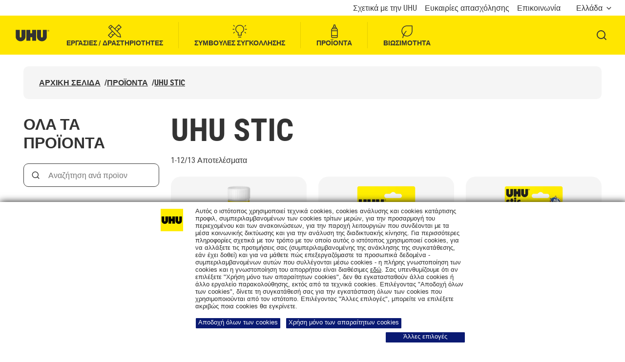

--- FILE ---
content_type: text/html; charset=utf-8
request_url: https://www.uhu.com/el-gr/katigoria/uhu-stic
body_size: 43064
content:



<!DOCTYPE html>
<html lang="el-GR">
<head>
    <meta charset="utf-8" />
    <meta name="viewport" content="width=device-width, initial-scale=1.0">
    <meta name="msapplication-TileColor" content="#da532c">
    <meta name="theme-color" content="#ffffff">
    
    <title>UHU | UHU STIC</title>




    
<link rel="apple-touch-icon" sizes="180x180" href="/assets/dist/favicon/uhu/apple-touch-icon.png">
<link rel="icon" type="image/png" sizes="32x32" href="/assets/dist/favicon/uhu/favicon-32x32.png">
<link rel="icon" type="image/png" sizes="16x16" href="/assets/dist/favicon/uhu/favicon-16x16.png">
<link rel="manifest" href="/assets/dist/favicon/uhu/site.webmanifest">
<link rel="mask-icon" href="/assets/dist/favicon/uhu/safari-pinned-tab.svg" color="#5bbad5">

    
    
    
    

    <link rel="canonical" href="https://www.uhu.com/el-gr/katigoria/uhu-stic">
    <meta property="og:image" content="https://www.uhu.com/Content/Images/uhu-logo.png" />



    <style>
        @font-face {
        font-display: swap;
        font-family: 'robotocondensed';
        font-style: normal;
        font-weight: 400;
        src: url(/assets/dist/fonts/robotocondensed-regular.woff2)format('woff2'),url(/assets/dist/fonts/robotocondensed-regular.woff)format('woff');
        }

        @font-face {
        font-display: swap;
        font-family: 'robotocondensed';
        font-style: normal;
        font-weight: 700;
        src: url(/assets/dist/fonts/robotocondensed-bold.woff2)format('woff2'),url(/assets/dist/fonts/robotocondensed-bold.woff)format('woff');
        }
    </style>

    <style data-styled="true" data-styled-version="5.3.5">.gTmeeA{margin-left:auto;margin-right:auto;padding-left:24px;padding-right:24px;position:relative;width:100%;}/*!sc*/
@media (min-width:576px){.gTmeeA{max-width:560px;}}/*!sc*/
@media (min-width:768px){.gTmeeA{max-width:740px;}}/*!sc*/
@media (min-width:992px){.gTmeeA{max-width:980px;}}/*!sc*/
@media (min-width:1280px){.gTmeeA{max-width:1232px;}}/*!sc*/
@media (min-width:1440px){.gTmeeA{max-width:1440px;}}/*!sc*/
data-styled.g102[id="StyledContainer--m02mqi"]{content:"gTmeeA,"}/*!sc*/
.jqCTVM{min-height:3.5625rem;}/*!sc*/
@media (min-width:992px){.jqCTVM{min-height:5.6875rem;padding-top:1.5rem;}}/*!sc*/
data-styled.g174[id="StyledNavigation--akvu9e"]{content:"jqCTVM,"}/*!sc*/
.cjrfhD{display:-webkit-box;display:-webkit-flex;display:-ms-flexbox;display:flex;-webkit-flex-wrap:wrap;-ms-flex-wrap:wrap;flex-wrap:wrap;gap:0.75rem 0.5rem;}/*!sc*/
.cjrfhD.cjrfhD.cjrfhD{margin-bottom:1.1875rem;padding:1rem 0 0;}/*!sc*/
@media (min-width:992px){.cjrfhD{background-color:#f5f5f5;border-radius:0.625rem;}.cjrfhD.cjrfhD.cjrfhD{margin-bottom:0;padding:1.5rem 2rem;}}/*!sc*/
data-styled.g175[id="StyledList--1yo478z"]{content:"cjrfhD,"}/*!sc*/
.rOycF{font-size:1rem;font-weight:700;line-height:1.1875;text-transform:uppercase;}/*!sc*/
@media (max-width:991px){.rOycF{display:none;}}/*!sc*/
.gtYdEb{font-size:1rem;font-weight:700;line-height:1.1875;text-transform:uppercase;}/*!sc*/
data-styled.g176[id="StyledListItem--2vo7bl"]{content:"rOycF,gtYdEb,"}/*!sc*/
.jgoTmS{-webkit-align-items:center;-webkit-box-align:center;-ms-flex-align:center;align-items:center;display:-webkit-inline-box;display:-webkit-inline-flex;display:-ms-inline-flexbox;display:inline-flex;}/*!sc*/
.jgoTmS .icon{-webkit-flex-shrink:0;-ms-flex-negative:0;flex-shrink:0;margin-right:1rem;height:1.125rem;width:1.125rem;}/*!sc*/
@media (min-width:992px){.jgoTmS .icon{display:none;}}/*!sc*/
data-styled.g177[id="StyledLink--8akgds"]{content:"jgoTmS,"}/*!sc*/
.wXFDt{display:none;}/*!sc*/
@media (min-width:992px){.wXFDt{display:inline-block;margin-left:0.5rem;}}/*!sc*/
data-styled.g179[id="StyledSlash--17ekuip"]{content:"wXFDt,"}/*!sc*/
</style>
<style data-styled="true" data-styled-version="5.3.5">.llodJb{-webkit-align-items:center;-webkit-box-align:center;-ms-flex-align:center;align-items:center;border:none;cursor:pointer;display:-webkit-inline-box;display:-webkit-inline-flex;display:-ms-inline-flexbox;display:inline-flex;font-family:robotocondensed,Helvetica,Arial,sans-serif;font-size:1rem;font-weight:700;-webkit-box-pack:center;-webkit-justify-content:center;-ms-flex-pack:center;justify-content:center;height:3rem;line-height:1.1875;padding:0.0625rem 1rem;position:relative;text-align:center;-webkit-text-decoration:none;text-decoration:none;text-transform:uppercase;-webkit-user-select:none;-moz-user-select:none;-ms-user-select:none;user-select:none;white-space:nowrap;border-radius:1.875rem;background-color:rgba(0,0,0,0);border:0.0625rem solid #333333;color:#333333;-webkit-transition-property:box-shadow;transition-property:box-shadow;will-change:box-shadow;-webkit-box-pack:justify !important;-webkit-justify-content:space-between !important;-ms-flex-pack:justify !important;justify-content:space-between !important;display:-webkit-box;display:-webkit-flex;display:-ms-flexbox;display:flex;width:100%;}/*!sc*/
.llodJb:not(:disabled):hover,.llodJb:not(:disabled):focus:not(:focus-visible),.llodJb:not(:disabled):active{outline:0;}/*!sc*/
@media (any-hover:hover), screen and (-ms-high-contrast:active), (-ms-high-contrast:none){.llodJb:hover{-webkit-text-decoration:none;text-decoration:none;}}/*!sc*/
@media (any-hover:hover), screen and (-ms-high-contrast:active), (-ms-high-contrast:none){.llodJb{-webkit-transition-delay:0.1s;transition-delay:0.1s;-webkit-transition-duration:0.15s;transition-duration:0.15s;-webkit-transition-timing-function:ease-out;transition-timing-function:ease-out;}.llodJb:not(:disabled):hover,.llodJb:not(:disabled):focus:not(:focus-visible),.llodJb:not(:disabled):active{outline:0;}}/*!sc*/
.llodJb:not(:disabled):focus-visible{box-shadow:none;outline:0.125rem solid #333333;outline-offset:0.375rem;}/*!sc*/
.llodJb:not(:disabled):focus-visible::after{border:0.125rem solid #fff;border-radius:1.875rem;content:'';inset:-0.5rem;position:absolute;}/*!sc*/
.llodJb:not(:disabled):active,.llodJb:not(:disabled):focus{color:#333333;}/*!sc*/
.llodJb:not(:disabled):focus-visible::after{inset:-0.4375rem;}/*!sc*/
.llodJb:not(:disabled):active{box-shadow:inset 0 0 0 0.0625rem #333333;}/*!sc*/
@media (any-hover:hover), screen and (-ms-high-contrast:active), (-ms-high-contrast:none){.llodJb:not(:disabled):hover{box-shadow:inset 0 0 0 0.0625rem #333333;color:#333333;}}/*!sc*/
.llodJb .btn__icon-circle{-webkit-align-items:center;-webkit-box-align:center;-ms-flex-align:center;align-items:center;background-color:#ffe600;border-radius:50%;display:-webkit-inline-box;display:-webkit-inline-flex;display:-ms-inline-flexbox;display:inline-flex;-webkit-box-pack:center;-webkit-justify-content:center;-ms-flex-pack:center;justify-content:center;height:2.5rem;width:2.5rem;}/*!sc*/
.llodJb .btn__icon-circle .btn__icon{margin:0;}/*!sc*/
.llodJb .btn__icon-circle--prefix{margin-right:1rem;}/*!sc*/
.llodJb .btn__icon-circle--suffix{margin-left:1rem;}/*!sc*/
.llodJb .btn__icon{color:#333333;height:1.125rem;position:relative;width:1.125rem;}/*!sc*/
.llodJb .btn__icon--prefix{margin-right:0.8125rem;}/*!sc*/
.llodJb .btn__icon--suffix{margin-left:0.8125rem;}/*!sc*/
.llodJb .btn__text{display:inline-block;max-width:100%;overflow:hidden;text-overflow:ellipsis;vertical-align:middle;}/*!sc*/
.dblqUp{-webkit-align-items:center;-webkit-box-align:center;-ms-flex-align:center;align-items:center;border:none;cursor:pointer;display:-webkit-inline-box;display:-webkit-inline-flex;display:-ms-inline-flexbox;display:inline-flex;font-family:robotocondensed,Helvetica,Arial,sans-serif;font-size:1rem;font-weight:700;-webkit-box-pack:center;-webkit-justify-content:center;-ms-flex-pack:center;justify-content:center;height:3rem;line-height:1.1875;padding:0.0625rem 1rem;position:relative;text-align:center;-webkit-text-decoration:none;text-decoration:none;text-transform:uppercase;-webkit-user-select:none;-moz-user-select:none;-ms-user-select:none;user-select:none;white-space:nowrap;background:none;border:none;cursor:pointer;height:auto;padding:0;text-align:left;-webkit-text-decoration:underline;text-decoration:underline;color:#333333;-webkit-box-pack:justify !important;-webkit-justify-content:space-between !important;-ms-flex-pack:justify !important;justify-content:space-between !important;}/*!sc*/
.dblqUp:not(:disabled):hover,.dblqUp:not(:disabled):focus:not(:focus-visible),.dblqUp:not(:disabled):active{outline:0;}/*!sc*/
@media (any-hover:hover), screen and (-ms-high-contrast:active), (-ms-high-contrast:none){.dblqUp:hover{-webkit-text-decoration:none;text-decoration:none;}}/*!sc*/
@media (any-hover:hover), screen and (-ms-high-contrast:active), (-ms-high-contrast:none){.dblqUp{-webkit-transition-delay:0.1s;transition-delay:0.1s;-webkit-transition-duration:0.15s;transition-duration:0.15s;-webkit-transition-timing-function:ease-out;transition-timing-function:ease-out;}.dblqUp:not(:disabled):hover,.dblqUp:not(:disabled):focus:not(:focus-visible),.dblqUp:not(:disabled):active{outline:0;}}/*!sc*/
.dblqUp:not(:disabled):focus-visible{box-shadow:none;outline:0.125rem solid #333333;outline-offset:0.375rem;}/*!sc*/
.dblqUp:not(:disabled):focus-visible::after{border:0.125rem solid #fff;border-radius:1.875rem;content:'';inset:-0.5rem;position:absolute;}/*!sc*/
.dblqUp:not(:disabled):active{-webkit-text-decoration:none;text-decoration:none;}/*!sc*/
.dblqUp:not(:disabled):focus-visible{outline:0;}/*!sc*/
.dblqUp:not(:disabled):focus-visible::before{border:2px solid #333333;border-radius:0.25rem;content:'';inset:-0.375rem;position:absolute;}/*!sc*/
.dblqUp:not(:disabled):focus-visible::after{inset:-0.25rem;border-radius:0.125rem;}/*!sc*/
@media (any-hover:hover), screen and (-ms-high-contrast:active), (-ms-high-contrast:none){.dblqUp:disabled:hover{-webkit-text-decoration:underline;text-decoration:underline;}}/*!sc*/
.dblqUp:not(:disabled):active,.dblqUp:not(:disabled):focus{color:#333333;}/*!sc*/
@media (any-hover:hover), screen and (-ms-high-contrast:active), (-ms-high-contrast:none){.dblqUp:not(:disabled):hover{color:#333333;}}/*!sc*/
.dblqUp .btn__icon-circle{-webkit-align-items:center;-webkit-box-align:center;-ms-flex-align:center;align-items:center;background-color:#ffe600;border-radius:50%;display:-webkit-inline-box;display:-webkit-inline-flex;display:-ms-inline-flexbox;display:inline-flex;-webkit-box-pack:center;-webkit-justify-content:center;-ms-flex-pack:center;justify-content:center;height:2.5rem;width:2.5rem;}/*!sc*/
.dblqUp .btn__icon-circle .btn__icon{margin:0;}/*!sc*/
.dblqUp .btn__icon-circle--prefix{margin-right:1rem;}/*!sc*/
.dblqUp .btn__icon-circle--suffix{margin-left:1rem;}/*!sc*/
.dblqUp .btn__icon{color:#333333;height:1.125rem;position:relative;width:1.125rem;}/*!sc*/
.dblqUp .btn__icon--prefix{margin-right:0.8125rem;}/*!sc*/
.dblqUp .btn__icon--suffix{margin-left:0.8125rem;}/*!sc*/
.dblqUp .btn__text{display:inline-block;max-width:100%;overflow:hidden;text-overflow:ellipsis;vertical-align:middle;}/*!sc*/
.gTAtbk{height:2rem;width:2rem;border:0.0625rem solid #333333;-webkit-transition-delay:0.1s;transition-delay:0.1s;-webkit-transition-duration:0.15s;transition-duration:0.15s;-webkit-transition-timing-function:ease-out;transition-timing-function:ease-out;-webkit-align-items:center;-webkit-box-align:center;-ms-flex-align:center;align-items:center;background:none;border-radius:50%;color:#333333;cursor:pointer;display:-webkit-inline-box;display:-webkit-inline-flex;display:-ms-inline-flexbox;display:inline-flex;-webkit-box-pack:center;-webkit-justify-content:center;-ms-flex-pack:center;justify-content:center;padding:0;position:relative;-webkit-transition-property:box-shadow;transition-property:box-shadow;will-change:box-shadow;border-color:#d9d9d9;cursor:not-allowed;}/*!sc*/
.gTAtbk:not(:disabled):focus-visible{box-shadow:none;outline:0.125rem solid #333333;outline-offset:0.375rem;}/*!sc*/
.gTAtbk:not(:disabled):focus-visible::after{border:0.125rem solid #fff;border-radius:1.875rem;content:'';inset:-0.5rem;position:absolute;}/*!sc*/
.gTAtbk:focus:not(:focus-visible){outline:0;}/*!sc*/
.gTAtbk:not(:disabled):active,.gTAtbk:not(:disabled):focus{color:#333333;}/*!sc*/
.gTAtbk:not(:disabled):active{box-shadow:inset 0 0 0 0.0625rem #333333;}/*!sc*/
@media (any-hover:hover), screen and (-ms-high-contrast:active), (-ms-high-contrast:none){.gTAtbk:not(:disabled):hover{box-shadow:inset 0 0 0 0.0625rem #333333;color:#333333;}}/*!sc*/
.gTAtbk .btn__icon--prefix.btn__icon--prefix,.gTAtbk .btn__icon--suffix.btn__icon--suffix{margin:0;}/*!sc*/
.gTAtbk:not(:disabled):focus-visible::after{border-radius:50%;inset:-0.4375rem;}/*!sc*/
.gTAtbk .btn__icon.btn__icon{color:#d9d9d9;}/*!sc*/
.gTAtbk .btn__icon-circle{-webkit-align-items:center;-webkit-box-align:center;-ms-flex-align:center;align-items:center;background-color:#ffe600;border-radius:50%;display:-webkit-inline-box;display:-webkit-inline-flex;display:-ms-inline-flexbox;display:inline-flex;-webkit-box-pack:center;-webkit-justify-content:center;-ms-flex-pack:center;justify-content:center;height:2.5rem;width:2.5rem;}/*!sc*/
.gTAtbk .btn__icon-circle .btn__icon{margin:0;}/*!sc*/
.gTAtbk .btn__icon-circle--prefix{margin-right:1rem;}/*!sc*/
.gTAtbk .btn__icon-circle--suffix{margin-left:1rem;}/*!sc*/
.gTAtbk .btn__icon{color:#333333;height:1.125rem;position:relative;width:1.125rem;}/*!sc*/
.gTAtbk .btn__icon--prefix{margin-right:0.8125rem;}/*!sc*/
.gTAtbk .btn__icon--suffix{margin-left:0.8125rem;}/*!sc*/
.gTAtbk .btn__text{display:inline-block;max-width:100%;overflow:hidden;text-overflow:ellipsis;vertical-align:middle;}/*!sc*/
.hdJqRS{height:2rem;width:2rem;border:0.0625rem solid #333333;-webkit-transition-delay:0.1s;transition-delay:0.1s;-webkit-transition-duration:0.15s;transition-duration:0.15s;-webkit-transition-timing-function:ease-out;transition-timing-function:ease-out;-webkit-align-items:center;-webkit-box-align:center;-ms-flex-align:center;align-items:center;background:none;border-radius:50%;color:#333333;cursor:pointer;display:-webkit-inline-box;display:-webkit-inline-flex;display:-ms-inline-flexbox;display:inline-flex;-webkit-box-pack:center;-webkit-justify-content:center;-ms-flex-pack:center;justify-content:center;padding:0;position:relative;-webkit-transition-property:box-shadow;transition-property:box-shadow;will-change:box-shadow;}/*!sc*/
.hdJqRS:not(:disabled):focus-visible{box-shadow:none;outline:0.125rem solid #333333;outline-offset:0.375rem;}/*!sc*/
.hdJqRS:not(:disabled):focus-visible::after{border:0.125rem solid #fff;border-radius:1.875rem;content:'';inset:-0.5rem;position:absolute;}/*!sc*/
.hdJqRS:focus:not(:focus-visible){outline:0;}/*!sc*/
.hdJqRS:not(:disabled):active,.hdJqRS:not(:disabled):focus{color:#333333;}/*!sc*/
.hdJqRS:not(:disabled):active{box-shadow:inset 0 0 0 0.0625rem #333333;}/*!sc*/
@media (any-hover:hover), screen and (-ms-high-contrast:active), (-ms-high-contrast:none){.hdJqRS:not(:disabled):hover{box-shadow:inset 0 0 0 0.0625rem #333333;color:#333333;}}/*!sc*/
.hdJqRS .btn__icon--prefix.btn__icon--prefix,.hdJqRS .btn__icon--suffix.btn__icon--suffix{margin:0;}/*!sc*/
.hdJqRS:not(:disabled):focus-visible::after{border-radius:50%;inset:-0.4375rem;}/*!sc*/
.hdJqRS .btn__icon-circle{-webkit-align-items:center;-webkit-box-align:center;-ms-flex-align:center;align-items:center;background-color:#ffe600;border-radius:50%;display:-webkit-inline-box;display:-webkit-inline-flex;display:-ms-inline-flexbox;display:inline-flex;-webkit-box-pack:center;-webkit-justify-content:center;-ms-flex-pack:center;justify-content:center;height:2.5rem;width:2.5rem;}/*!sc*/
.hdJqRS .btn__icon-circle .btn__icon{margin:0;}/*!sc*/
.hdJqRS .btn__icon-circle--prefix{margin-right:1rem;}/*!sc*/
.hdJqRS .btn__icon-circle--suffix{margin-left:1rem;}/*!sc*/
.hdJqRS .btn__icon{color:#333333;height:1.125rem;position:relative;width:1.125rem;}/*!sc*/
.hdJqRS .btn__icon--prefix{margin-right:0.8125rem;}/*!sc*/
.hdJqRS .btn__icon--suffix{margin-left:0.8125rem;}/*!sc*/
.hdJqRS .btn__text{display:inline-block;max-width:100%;overflow:hidden;text-overflow:ellipsis;vertical-align:middle;}/*!sc*/
data-styled.g1[id="StyledButton--1kjnn7t"]{content:"llodJb,dblqUp,gTAtbk,hdJqRS,"}/*!sc*/
.eowLKL{display:block;overflow:hidden;padding:0;position:relative;width:100%;}/*!sc*/
.eowLKL img{object-fit:contain;}/*!sc*/
.eowLKL::before{content:'';display:block;padding-top:75%;}/*!sc*/
.eowLKL picture,.eowLKL img{border:0;bottom:0;height:100%;left:0;position:absolute;top:0;width:100%;z-index:1;}/*!sc*/
.eowLKL noscript{z-index:0;}/*!sc*/
data-styled.g8[id="StyledSmartImage--1azslhk"]{content:"eowLKL,"}/*!sc*/
.fiJViF{background-color:#f5f5f5;border-radius:1.25rem;display:-webkit-box;display:-webkit-flex;display:-ms-flexbox;display:flex;-webkit-flex:1;-ms-flex:1;flex:1;-webkit-flex-direction:column;-ms-flex-direction:column;flex-direction:column;height:100%;padding:1rem 1rem 1.5rem;position:relative;-webkit-transition:box-shadow 0.3s;transition:box-shadow 0.3s;}/*!sc*/
.fiJViF::before{border-radius:1.25rem;box-shadow:inset 0px -2px 0px #333333;content:'';inset:0;opacity:0;position:absolute;-webkit-transition:opacity 0.3s;transition:opacity 0.3s;z-index:0;}/*!sc*/
@media (any-hover:hover), screen and (-ms-high-contrast:active), (-ms-high-contrast:none){.fiJViF:hover::before{opacity:1;}}/*!sc*/
data-styled.g10[id="StyledCard--1m64qwx"]{content:"fiJViF,"}/*!sc*/
.kAcyjg{border-radius:0.9375rem;position:relative;}/*!sc*/
data-styled.g12[id="StyledImage--9adh4y"]{content:"kAcyjg,"}/*!sc*/
.ia-dGdU{border-radius:0.9375rem;-webkit-mask-image:radial-gradient(white,black);mask-image:radial-gradient(white,black);}/*!sc*/
data-styled.g14[id="StyledSmartImage--1vyxjtn"]{content:"ia-dGdU,"}/*!sc*/
.gwIWoG{margin-bottom:0;}/*!sc*/
data-styled.g16[id="StyledTitle--1a0hzrt"]{content:"gwIWoG,"}/*!sc*/
.cHiWok{-webkit-text-decoration:none;text-decoration:none;}/*!sc*/
.cHiWok::after{border-radius:1.25rem;content:'';inset:0;position:absolute;z-index:2;}/*!sc*/
.cHiWok{display:-webkit-box;-webkit-line-clamp:3;-webkit-box-orient:vertical;overflow:hidden;}/*!sc*/
data-styled.g17[id="StyledTitleLink--4wqskl"]{content:"cHiWok,"}/*!sc*/
.bHaKTD{margin-top:0.5rem;font-size:1rem;line-height:1.1875;}/*!sc*/
data-styled.g19[id="StyledText--vfzqzu"]{content:"bHaKTD,"}/*!sc*/
.cbVmxp{-webkit-flex:1 1 auto;-ms-flex:1 1 auto;flex:1 1 auto;z-index:2;}/*!sc*/
.cbVmxp:not(:empty){padding:1rem 0.5rem 0;}/*!sc*/
@media (min-width:992px){.cbVmxp:not(:empty){padding-left:1rem;padding-right:1rem;}}/*!sc*/
data-styled.g20[id="StyledCardBody--pbsnbu"]{content:"cbVmxp,"}/*!sc*/
@media (max-width:991px){.bZcjPe{background-color:#fff;height:0;overflow:hidden;visibility:hidden;}.filter-is-open .StyledFilterPanel--118lh57{height:100%;left:0;overflow-x:hidden;overflow-y:auto;position:fixed;top:0;visibility:visible;width:100%;z-index:4000;}}/*!sc*/
data-styled.g65[id="StyledFilterPanel--118lh57"]{content:"bZcjPe,"}/*!sc*/
@media (max-width:991px){.filter-is-open .StyledFilter--iw6y5a{padding:1rem 0.5rem 3.5rem;}}/*!sc*/
data-styled.g66[id="StyledFilter--iw6y5a"]{content:"efYeXt,"}/*!sc*/
.kafwYF{border-radius:0.625rem;color:#333333;display:block;font-size:1rem;font-weight:400;line-height:1.1875;padding:0.75rem 1rem;-webkit-text-decoration:none;text-decoration:none;}/*!sc*/
data-styled.g67[id="StyledLink--s3so6r"]{content:"kafwYF,"}/*!sc*/
.hBPCUh{background-color:#f5f5f5;display:-webkit-box;display:-webkit-flex;display:-ms-flexbox;display:flex;gap:0 1.5rem;-webkit-box-pack:justify;-webkit-justify-content:space-between;-ms-flex-pack:justify;justify-content:space-between;padding:1rem 1rem 1rem 1.5rem;}/*!sc*/
@media (min-width:992px){.hBPCUh{display:none;}}/*!sc*/
data-styled.g68[id="StyledFilterMobileHeader--1mx0qx8"]{content:"hBPCUh,"}/*!sc*/
.fOUtzX{margin-bottom:0;position:relative;top:0.1875rem;}/*!sc*/
data-styled.g69[id="StyledTitle--1mi7v0c"]{content:"fOUtzX,"}/*!sc*/
.iMXAte{-webkit-text-decoration:none;text-decoration:none;}/*!sc*/
.iMXAte .btn__icon{margin-left:0.5rem;height:1.5rem;width:1.5rem;}/*!sc*/
data-styled.g71[id="StyledButton--1jd2sr7"]{content:"iMXAte,"}/*!sc*/
.cMKwlH{width:100%;margin-bottom:0 !important;}/*!sc*/
.cMKwlH:not(:last-child){margin-bottom:2rem;}/*!sc*/
data-styled.g76[id="StyledFormGroup--1w6n0m3"]{content:"cMKwlH,"}/*!sc*/
.dTXreT{display:block;font-size:1rem;line-height:1.1875;padding-bottom:0.5rem;}/*!sc*/
data-styled.g78[id="StyledLabel--1r0x0g1"]{content:"dTXreT,"}/*!sc*/
.eQIBfh{position:relative;}/*!sc*/
data-styled.g89[id="StyledInputWrap--46holi"]{content:"eQIBfh,"}/*!sc*/
.jylpTR{background-color:#fff;border:0.0625rem solid #333333;border-radius:0.625rem;color:#333333;font-size:1rem;font-weight:400;height:3rem;line-height:1.1875;padding:0.625rem 1rem;-webkit-transition:box-shadow 0.3s ease;transition:box-shadow 0.3s ease;width:100%;}/*!sc*/
.jylpTR:not(:disabled):focus{outline:0.125rem solid #333333;outline-offset:0.375rem;}/*!sc*/
.jylpTR:not(:disabled):focus + .input__focus-outline{border-radius:0.625rem;inset:0;outline:0.125rem solid #fff;outline-offset:0.25rem;position:absolute;}/*!sc*/
.jylpTR:not(:disabled):not([readonly]):hover,.jylpTR:not(:disabled):not([readonly]):active{box-shadow:inset 0 0 0 0.0625rem #333333;}/*!sc*/
.jylpTR::-webkit-input-placeholder{color:#757575;}/*!sc*/
.jylpTR::-moz-placeholder{color:#757575;}/*!sc*/
.jylpTR:-ms-input-placeholder{color:#757575;}/*!sc*/
.jylpTR::placeholder{color:#757575;}/*!sc*/
.jylpTR[type='search']::-ms-clear{display:none;height:0;width:0;}/*!sc*/
.jylpTR[type='search']::-ms-reveal{display:none;height:0;width:0;}/*!sc*/
.jylpTR[type='search']::-webkit-search-decoration,.jylpTR[type='search']::-webkit-search-cancel-button,.jylpTR[type='search']::-webkit-search-results-button,.jylpTR[type='search']::-webkit-search-results-decoration{display:none;}/*!sc*/
data-styled.g90[id="StyledInput--1funlxv"]{content:"jylpTR,"}/*!sc*/
.ioYCeV{min-height:1px;padding-left:12px;padding-right:12px;position:relative;width:100%;-webkit-flex:0 0 100%;-ms-flex:0 0 100%;flex:0 0 100%;max-width:100%;}/*!sc*/
@media (min-width:576px){}/*!sc*/
@media (min-width:768px){}/*!sc*/
@media (min-width:992px){.ioYCeV{-webkit-flex:0 0 25%;-ms-flex:0 0 25%;flex:0 0 25%;max-width:25%;}}/*!sc*/
@media (min-width:1280px){}/*!sc*/
.iVgLB{min-height:1px;padding-left:12px;padding-right:12px;position:relative;width:100%;-webkit-flex:0 0 100%;-ms-flex:0 0 100%;flex:0 0 100%;max-width:100%;}/*!sc*/
@media (min-width:576px){}/*!sc*/
@media (min-width:768px){}/*!sc*/
@media (min-width:992px){.iVgLB{-webkit-flex:0 0 75%;-ms-flex:0 0 75%;flex:0 0 75%;max-width:75%;}}/*!sc*/
@media (min-width:1280px){}/*!sc*/
.cKIuDz{min-height:1px;padding-left:12px;padding-right:12px;position:relative;width:100%;-webkit-flex:0 0 100%;-ms-flex:0 0 100%;flex:0 0 100%;max-width:100%;}/*!sc*/
@media (min-width:576px){}/*!sc*/
@media (min-width:768px){}/*!sc*/
@media (min-width:992px){.cKIuDz{-webkit-flex:0 0 50%;-ms-flex:0 0 50%;flex:0 0 50%;max-width:50%;}}/*!sc*/
@media (min-width:1280px){.cKIuDz{-webkit-flex:0 0 33.33333333333333%;-ms-flex:0 0 33.33333333333333%;flex:0 0 33.33333333333333%;max-width:33.33333333333333%;}}/*!sc*/
data-styled.g101[id="StyledCol--psz54s"]{content:"ioYCeV,iVgLB,cKIuDz,"}/*!sc*/
.gTmeeA{margin-left:auto;margin-right:auto;padding-left:24px;padding-right:24px;position:relative;width:100%;}/*!sc*/
@media (min-width:576px){.gTmeeA{max-width:560px;}}/*!sc*/
@media (min-width:768px){.gTmeeA{max-width:740px;}}/*!sc*/
@media (min-width:992px){.gTmeeA{max-width:980px;}}/*!sc*/
@media (min-width:1280px){.gTmeeA{max-width:1232px;}}/*!sc*/
@media (min-width:1440px){.gTmeeA{max-width:1440px;}}/*!sc*/
data-styled.g102[id="StyledContainer--m02mqi"]{content:"gTmeeA,"}/*!sc*/
.ZPWi{display:-webkit-box;display:-webkit-flex;display:-ms-flexbox;display:flex;-webkit-flex-wrap:wrap;-ms-flex-wrap:wrap;flex-wrap:wrap;margin-left:-12px;margin-right:-12px;}/*!sc*/
.fRoxoa{display:-webkit-box;display:-webkit-flex;display:-ms-flexbox;display:flex;-webkit-flex-wrap:wrap;-ms-flex-wrap:wrap;flex-wrap:wrap;margin-left:-12px;margin-right:-12px;margin-bottom:-24px;}/*!sc*/
.fRoxoa > *{display:-webkit-box;display:-webkit-flex;display:-ms-flexbox;display:flex;-webkit-flex-direction:column;-ms-flex-direction:column;flex-direction:column;-webkit-flex-direction:row;-ms-flex-direction:column;-webkit-flex-wrap:wrap;-ms-flex-wrap:wrap;flex-wrap:wrap;background-clip:content-box;}/*!sc*/
.fRoxoa > * > *{-webkit-box-flex:1;-webkit-flex-grow:1;-ms-flex-positive:1;flex-grow:1;width:100%;}/*!sc*/
.fRoxoa::before,.fRoxoa::after{content:normal;}/*!sc*/
.fRoxoa > *{margin-bottom:24px;}/*!sc*/
data-styled.g103[id="StyledRow--15q012w"]{content:"ZPWi,fRoxoa,"}/*!sc*/
.cfWyXG{display:-webkit-box;display:-webkit-flex;display:-ms-flexbox;display:flex;-webkit-box-pack:center;-webkit-justify-content:center;-ms-flex-pack:center;justify-content:center;}/*!sc*/
@media (min-width:992px){.cfWyXG{display:-webkit-box;display:-webkit-flex;display:-ms-flexbox;display:flex;position:relative;}}/*!sc*/
@media (min-width:992px){.cfWyXG{-webkit-box-pack:end;-webkit-justify-content:flex-end;-ms-flex-pack:end;justify-content:flex-end;}}/*!sc*/
data-styled.g124[id="StyledPagination--w0rlon"]{content:"cfWyXG,"}/*!sc*/
@media (min-width:992px){.eKsIJR{min-width:33.333%;-webkit-flex-shrink:1;-ms-flex-negative:1;flex-shrink:1;max-width:33.333%;min-width:auto;width:100%;}}/*!sc*/
@media (min-width:992px){.kstHBf{min-width:33.333%;-webkit-align-content:center;-ms-flex-line-pack:center;align-content:center;-webkit-align-items:center;-webkit-box-align:center;-ms-flex-align:center;align-items:center;display:-webkit-box;display:-webkit-flex;display:-ms-flexbox;display:flex;-webkit-flex-shrink:0;-ms-flex-negative:0;flex-shrink:0;-webkit-box-pack:end;-webkit-justify-content:flex-end;-ms-flex-pack:end;justify-content:flex-end;margin-left:auto;text-align:right;}}/*!sc*/
data-styled.g125[id="StyledPaginationCol--xq72d4"]{content:"eKsIJR,kstHBf,"}/*!sc*/
.bMZUcz{color:#000;display:-webkit-inline-box;display:-webkit-inline-flex;display:-ms-inline-flexbox;display:inline-flex;}/*!sc*/
@media (max-width:991px){}/*!sc*/
.bMZUcz .rc-pagination{display:-webkit-box;display:-webkit-flex;display:-ms-flexbox;display:flex;list-style:none;margin:0;padding:0;}/*!sc*/
.bMZUcz .rc-pagination-item{border-radius:0.125rem;margin:0 0.25rem;}/*!sc*/
.bMZUcz .rc-pagination-item:focus,.bMZUcz .rc-pagination-item:active{outline:0;}/*!sc*/
.bMZUcz .rc-pagination-item:focus-visible{outline:0.125rem solid #333333;outline-offset:0.125rem;box-shadow:0 0 0 0.125rem #fff;-webkit-transition:none;transition:none;}/*!sc*/
.bMZUcz .rc-pagination-disabled{display:none;}/*!sc*/
.bMZUcz .rc-pagination-next:focus,.bMZUcz .rc-pagination-prev:focus,.bMZUcz .rc-pagination-next:active,.bMZUcz .rc-pagination-prev:active{outline:0;}/*!sc*/
.bMZUcz .rc-pagination-next{margin-left:0.75rem;}/*!sc*/
.bMZUcz .rc-pagination-prev{margin-right:0.75rem;}/*!sc*/
.bMZUcz .rc-pagination-jump-next,.bMZUcz .rc-pagination-jump-prev{border-radius:0.125rem;pointer-events:none;}/*!sc*/
.bMZUcz .rc-pagination-jump-next:focus,.bMZUcz .rc-pagination-jump-prev:focus,.bMZUcz .rc-pagination-jump-next:active,.bMZUcz .rc-pagination-jump-prev:active{outline:0;}/*!sc*/
.bMZUcz .rc-pagination-jump-next:focus-visible,.bMZUcz .rc-pagination-jump-prev:focus-visible{outline:0.125rem solid #333333;outline-offset:0.125rem;box-shadow:0 0 0 0.125rem #fff;-webkit-transition:none;transition:none;}/*!sc*/
data-styled.g127[id="StyledPaginationArea--1r5v0ya"]{content:"bMZUcz,"}/*!sc*/
.gEbrIQ{-webkit-align-items:center;-webkit-box-align:center;-ms-flex-align:center;align-items:center;display:-webkit-box;display:-webkit-flex;display:-ms-flexbox;display:flex;font-size:1rem;font-weight:700;height:2rem;-webkit-box-pack:center;-webkit-justify-content:center;-ms-flex-pack:center;justify-content:center;min-width:1rem;padding:0 0.5rem;position:relative;}/*!sc*/
.gEbrIQ:hover,.gEbrIQ:focus:not(:focus-visible),.gEbrIQ:active{outline:0;}/*!sc*/
@media (any-hover:hover), screen and (-ms-high-contrast:active), (-ms-high-contrast:none){.gEbrIQ:hover{-webkit-text-decoration:none;text-decoration:none;}}/*!sc*/
.rc-pagination-item-active .StyledPaginationLink--1tx6vql{-webkit-text-decoration:none;text-decoration:none;}/*!sc*/
data-styled.g129[id="StyledPaginationLink--1tx6vql"]{content:"gEbrIQ,"}/*!sc*/
.dkemgU{word-break:break-word;display:-webkit-box;-webkit-line-clamp:3;-webkit-box-orient:vertical;overflow:hidden;}/*!sc*/
.dkemgU > *{display:inline;}/*!sc*/
.dkemgU iframe{border:0;border-radius:1.25rem;width:100%;}/*!sc*/
.dkemgU img[style*='width:']{width:auto !important;}/*!sc*/
.dkemgU img[style*='height:']{height:auto !important;}/*!sc*/
data-styled.g131[id="StyledRichText--9b2zb8"]{content:"dkemgU,"}/*!sc*/
.enIsXD{padding:1.5rem 0;text-align:left;margin-left:auto;margin-right:auto;max-width:120rem;}/*!sc*/
@media (min-width:992px){.enIsXD{padding:2rem 0;}}/*!sc*/
data-styled.g132[id="StyledSection--8ig9ko"]{content:"enIsXD,"}/*!sc*/
.iZLBMn{margin-bottom:1.5rem;}/*!sc*/
@media (min-width:992px){.iZLBMn{margin-bottom:1rem;}}/*!sc*/
data-styled.g438[id="StyledSearch--1ah77rz"]{content:"iZLBMn,"}/*!sc*/
.fTRvNX{position:relative;}/*!sc*/
.fTRvNX input{-webkit-appearance:none;padding-left:3.125rem;width:100%;}/*!sc*/
data-styled.g439[id="StyledFormBody--legfvt"]{content:"fTRvNX,"}/*!sc*/
.jBGVSJ{-webkit-align-items:center;-webkit-box-align:center;-ms-flex-align:center;align-items:center;background:none;border:none;border-radius:0;bottom:0;color:#333333;cursor:pointer;display:-webkit-box;display:-webkit-flex;display:-ms-flexbox;display:flex;-webkit-box-pack:center;-webkit-justify-content:center;-ms-flex-pack:center;justify-content:center;left:0.375rem;padding:0;position:absolute;top:50%;-webkit-transform:translateY(-50%);-ms-transform:translateY(-50%);transform:translateY(-50%);z-index:1;height:2.375rem;width:2.375rem;}/*!sc*/
.jBGVSJ .icon{height:1.125rem;width:1.125rem;}/*!sc*/
data-styled.g440[id="StyledSubmitButton--ca3apx"]{content:"jBGVSJ,"}/*!sc*/
.bhjubw{margin-bottom:1.5rem;}/*!sc*/
data-styled.g441[id="StyledTitle--g8k5sc"]{content:"bhjubw,"}/*!sc*/
.hrjOUf{margin-bottom:1rem;}/*!sc*/
@media (min-width:992px){.hrjOUf{margin-bottom:1.5rem;}}/*!sc*/
data-styled.g442[id="StyledCategoryName--1h3kztn"]{content:"hrjOUf,"}/*!sc*/
.dhcsWb{font-size:1rem;font-weight:400;line-height:1.1875;margin-bottom:1.5rem;}/*!sc*/
data-styled.g446[id="StyledResults--1rsvik6"]{content:"dhcsWb,"}/*!sc*/
.hkkWAo{margin-top:2rem;}/*!sc*/
@media (min-width:992px){.hkkWAo{margin-top:1.5rem;}}/*!sc*/
data-styled.g447[id="StyledPagination--1hz8ukw"]{content:"hkkWAo,"}/*!sc*/
.ejfEvX{margin-bottom:1.5rem;}/*!sc*/
@media (min-width:992px){.ejfEvX{display:none;}}/*!sc*/
data-styled.g448[id="StyledFilterModalTrigger--8w4nmq"]{content:"ejfEvX,"}/*!sc*/
</style>
<style data-styled="true" data-styled-version="5.3.5">*,*::before,*::after{box-sizing:border-box;}/*!sc*/
html{font-family:sans-serif;line-height:1.15;-webkit-text-size-adjust:100%;-webkit-tap-highlight-color:rgba(,0);}/*!sc*/
article,aside,figcaption,figure,footer,header,hgroup,main,nav,section{display:block;}/*!sc*/
body{margin:0;text-align:left;}/*!sc*/
[tabindex='-1']:focus{outline:0 !important;}/*!sc*/
hr{box-sizing:content-box;height:0;overflow:visible;}/*!sc*/
h1,h2,h3,h4,h5,h6{margin-top:0;}/*!sc*/
p{margin-top:0;}/*!sc*/
abbr[title],abbr[data-original-title]{-webkit-text-decoration:underline;text-decoration:underline;-webkit-text-decoration:underline dotted;text-decoration:underline dotted;cursor:help;border-bottom:0;-webkit-text-decoration-skip-ink:none;text-decoration-skip-ink:none;}/*!sc*/
address{margin-bottom:1rem;font-style:normal;line-height:inherit;}/*!sc*/
ol,ul,dl{margin-top:0;margin-bottom:1rem;}/*!sc*/
ol ol,ul ul,ol ul,ul ol{margin-bottom:0;}/*!sc*/
dd{margin-bottom:0.5rem;margin-left:0;}/*!sc*/
blockquote{margin:0 0 1rem;}/*!sc*/
small{font-size:80%;}/*!sc*/
sub,sup{position:relative;font-size:75%;line-height:0;vertical-align:baseline;}/*!sc*/
sub{bottom:-0.25em;}/*!sc*/
sup{top:-0.5em;}/*!sc*/
a{background-color:transparent;}/*!sc*/
a:not([href]):not([tabindex]){color:inherit;-webkit-text-decoration:none;text-decoration:none;}/*!sc*/
a:not([href]):not([tabindex]):hover,a:not([href]):not([tabindex]):focus{color:inherit;-webkit-text-decoration:none;text-decoration:none;}/*!sc*/
a:not([href]):not([tabindex]):focus{outline:0;}/*!sc*/
pre,code,kbd,samp{font-size:1em;}/*!sc*/
pre{margin-top:0;margin-bottom:1rem;overflow:auto;}/*!sc*/
figure{margin:0 0 1rem;}/*!sc*/
img{vertical-align:middle;border-style:none;}/*!sc*/
svg{overflow:hidden;vertical-align:middle;}/*!sc*/
table{border-collapse:collapse;}/*!sc*/
caption{text-align:left;caption-side:bottom;}/*!sc*/
th{text-align:inherit;}/*!sc*/
label{display:inline-block;}/*!sc*/
button{border-radius:0;}/*!sc*/
button:focus{outline:1px dotted;outline:5px auto -webkit-focus-ring-color;}/*!sc*/
input,button,select,optgroup,textarea{margin:0;font-family:inherit;font-size:inherit;line-height:inherit;}/*!sc*/
button,input{overflow:visible;}/*!sc*/
button,select{text-transform:none;}/*!sc*/
select{word-wrap:normal;}/*!sc*/
button,[type='button'],[type='reset'],[type='submit']{-webkit-appearance:button;}/*!sc*/
button::-moz-focus-inner,[type="button"]::-moz-focus-inner,[type="reset"]::-moz-focus-inner,[type="submit"]::-moz-focus-inner{padding:0;border-style:none;}/*!sc*/
input[type='radio'],input[type='checkbox']{box-sizing:border-box;padding:0;}/*!sc*/
input[type='date'],input[type='time'],input[type='datetime-local'],input[type='month']{-webkit-appearance:listbox;}/*!sc*/
textarea{overflow:auto;resize:vertical;}/*!sc*/
fieldset{min-width:0;padding:0;margin:0;border:0;}/*!sc*/
legend{display:block;width:100%;max-width:100%;padding:0;margin-bottom:0.5rem;font-size:1.5rem;line-height:inherit;color:inherit;white-space:normal;}/*!sc*/
progress{vertical-align:baseline;}/*!sc*/
[type='number']::-webkit-inner-spin-button,[type='number']::-webkit-outer-spin-button{height:auto;}/*!sc*/
[type='search']{outline-offset:-2px;-webkit-appearance:none;}/*!sc*/
[type='search']::-webkit-search-decoration{-webkit-appearance:none;}/*!sc*/
::-webkit-file-upload-button{font:inherit;-webkit-appearance:button;}/*!sc*/
output{display:inline-block;}/*!sc*/
summary{display:list-item;cursor:pointer;}/*!sc*/
template{display:none;}/*!sc*/
[hidden]{display:none !important;}/*!sc*/
img,iframe{max-width:100%;}/*!sc*/
button{border-radius:0.0625rem;}/*!sc*/
button:focus:not(:focus-visible){outline:0;}/*!sc*/
button:focus-visible{outline:0.125rem solid #333333;outline-offset:0.125rem;box-shadow:0 0 0 0.125rem #fff;-webkit-transition:none;transition:none;}/*!sc*/
.u-sr-only{border:0;-webkit-clip:rect(0,0,0,0);clip:rect(0,0,0,0);height:1px;overflow:hidden;padding:0;position:absolute;white-space:nowrap;width:1px;}/*!sc*/
@media screen and (prefers-reduced-motion:reduce){*,*::after,*::before{-webkit-animation:none !important;animation:none !important;-webkit-transition:none !important;transition:none !important;-webkit-transition-duration:0 !important;transition-duration:0 !important;}}/*!sc*/
h1:not(.unstyled),.h1,h2:not(.unstyled),.h2,h3:not(.unstyled),.h3,h4:not(.unstyled),.h4,h5:not(.unstyled),.h5,h6:not(.unstyled),.h6{color:#333333;font-family:robotocondensed,Helvetica,Arial,sans-serif;font-weight:700;text-transform:uppercase;}/*!sc*/
h1:not(.unstyled):last-child,.h1:last-child,h2:not(.unstyled):last-child,.h2:last-child,h3:not(.unstyled):last-child,.h3:last-child,h4:not(.unstyled):last-child,.h4:last-child,h5:not(.unstyled):last-child,.h5:last-child,h6:not(.unstyled):last-child,.h6:last-child,h1:not(.unstyled):only-child,.h1:only-child,h2:not(.unstyled):only-child,.h2:only-child,h3:not(.unstyled):only-child,.h3:only-child,h4:not(.unstyled):only-child,.h4:only-child,h5:not(.unstyled):only-child,.h5:only-child,h6:not(.unstyled):only-child,.h6:only-child{margin-bottom:0;padding-bottom:0;}/*!sc*/
h1:not(.unstyled),.h1{font-size:2rem;line-height:1.1875;}/*!sc*/
@media (min-width:992px){h1:not(.unstyled),.h1{font-size:4rem;line-height:0.9375;}}/*!sc*/
h2:not(.unstyled),.h2{font-size:2rem;line-height:1.1875;}/*!sc*/
h3:not(.unstyled),.h3{font-size:1rem;line-height:1.1875;}/*!sc*/
h4:not(.unstyled),.h4{font-size:1rem;line-height:1.1875;}/*!sc*/
h5:not(.unstyled),.h5{font-size:0.875rem;line-height:1.145;}/*!sc*/
h6:not(.unstyled),.h6{font-size:0.875rem;line-height:1.145;}/*!sc*/
body{background-color:#fff;color:#333333;padding-top:3.125rem;}/*!sc*/
@media (min-width:1280px){body{padding-top:7rem;}}/*!sc*/
body,#app{display:-webkit-box;display:-webkit-flex;display:-ms-flexbox;display:flex;-webkit-flex-direction:column;-ms-flex-direction:column;flex-direction:column;}/*!sc*/
html,body,#app{height:100%;}/*!sc*/
.content{-webkit-flex:1 0 auto;-ms-flex:1 0 auto;flex:1 0 auto;}/*!sc*/
a{border-radius:0.0625rem;color:#333333;-webkit-text-decoration:underline;text-decoration:underline;-webkit-transition:all 0.3s;transition:all 0.3s;}/*!sc*/
a:focus:not(:focus-visible){outline:0;}/*!sc*/
a:focus-visible{outline:0.125rem solid #333333;outline-offset:0.125rem;box-shadow:0 0 0 0.125rem #fff;-webkit-transition:none;transition:none;}/*!sc*/
@media (any-hover:hover), screen and (-ms-high-contrast:active), (-ms-high-contrast:none){a:hover{color:#333333;-webkit-text-decoration:none;text-decoration:none;}}/*!sc*/
ul:not(.list--unstyled):not(.rc-pagination){list-style:none;margin:0 0 1.5rem 0;padding:0;}/*!sc*/
ul:not(.list--unstyled):not(.rc-pagination) li{padding-left:1.25rem;position:relative;}/*!sc*/
ul:not(.list--unstyled):not(.rc-pagination) li:not(:last-child){margin-bottom:1rem;}/*!sc*/
ul:not(.list--unstyled):not(.rc-pagination) li::after{height:0.25rem;width:0.25rem;background:#333333;border-radius:50%;content:'';left:0;position:absolute;top:0.6875rem;}/*!sc*/
.list--unstyled{list-style:none;margin:0;padding:0;}/*!sc*/
.CookiebotWidget-body.CookiebotWidget-body.CookiebotWidget-body ul li,.CybotCookiebotDialogTabPanel.CybotCookiebotDialogTabPanel.CybotCookiebotDialogTabPanel ul li{padding-left:initial;}/*!sc*/
.CookiebotWidget-body.CookiebotWidget-body.CookiebotWidget-body ul li::after,.CybotCookiebotDialogTabPanel.CybotCookiebotDialogTabPanel.CybotCookiebotDialogTabPanel ul li::after{content:none;}/*!sc*/
.cci-root-container.cci-root-container.cci-root-container ul li{padding-left:initial;}/*!sc*/
.cci-root-container.cci-root-container.cci-root-container ul li::after{content:none;}/*!sc*/
.fr-view img,.fr-view video,.fr-view iframe{border:0;border-radius:1.25rem;width:100%;}/*!sc*/
svg{fill:currentColor;height:100%;width:100%;}/*!sc*/
use{pointer-events:none;}/*!sc*/
table:not(.table--unstyled){width:100%;}/*!sc*/
table:not(.table--unstyled):not(:last-child){margin-bottom:2.1875rem;}/*!sc*/
table:not(.table--unstyled) thead th{border-bottom:0.125rem solid rgba(0,0,0,0.5);padding:0.625rem 0.9375rem;text-align:left;}/*!sc*/
table:not(.table--unstyled) tbody tr:nth-child(even) th,table:not(.table--unstyled) tbody tr:nth-child(even) td{background:rgba(0,0,0,0.2);}/*!sc*/
table:not(.table--unstyled) tbody th,table:not(.table--unstyled) tbody td{padding:0.625rem 0.9375rem;}/*!sc*/
@media (any-hover:hover), screen and (-ms-high-contrast:active), (-ms-high-contrast:none){table:not(.table--unstyled) tbody tr:hover th,table:not(.table--unstyled) tbody tr:hover td{background:rgba(0,0,0,0.3);}}/*!sc*/
.table-wrapper{display:block;overflow-x:auto;}/*!sc*/
.table-wrapper:not(:last-child){margin-bottom:2.1875rem;}/*!sc*/
body{font-family:robotocondensed,Helvetica,Arial,sans-serif;font-size:1.25rem;font-weight:400;line-height:1.15;}/*!sc*/
b,strong{font-weight:700;}/*!sc*/
p:last-child{margin-bottom:0;}/*!sc*/
.embedded-messaging{z-index:99999;}/*!sc*/
.ReactModalPortal > div{opacity:0;}/*!sc*/
.ReactModalPortal .ReactModal__Overlay{-webkit-transition:opacity 200ms ease-in-out;transition:opacity 200ms ease-in-out;}/*!sc*/
.ReactModalPortal .ReactModal__Overlay--after-open{opacity:1;}/*!sc*/
.ReactModalPortal .ReactModal__Overlay--before-close{opacity:0;}/*!sc*/
.section{padding:1.5rem 0;}/*!sc*/
@media (min-width:992px){.section{padding:2rem 0;}}/*!sc*/
@media (max-width:575px){.section--flat-top-mobile{padding-top:0;}}/*!sc*/
.container{margin-left:auto;margin-right:auto;padding-left:24px;padding-right:24px;position:relative;width:100%;}/*!sc*/
@media (min-width:576px){.container{max-width:560px;}}/*!sc*/
@media (min-width:768px){.container{max-width:740px;}}/*!sc*/
@media (min-width:992px){.container{max-width:980px;}}/*!sc*/
@media (min-width:1280px){.container{max-width:1232px;}}/*!sc*/
@media (min-width:1440px){.container{max-width:1440px;}}/*!sc*/
@media (max-width:575px){.container--flush-mobile{padding-left:0;padding-right:0;}}/*!sc*/
.container > [data-widget-id]:not(:last-child){margin-bottom:3rem;}/*!sc*/
@media (min-width:992px){.container > [data-widget-id]:not(:last-child){margin-bottom:4rem;}}/*!sc*/
.grid{display:grid;gap:1.5rem;}/*!sc*/
@media (min-width:992px){.grid--2-col{grid-template-columns:repeat(2,1fr);}}/*!sc*/
@media (min-width:992px){.grid--3-col{grid-template-columns:repeat(3,1fr);}}/*!sc*/
@media (min-width:992px){.grid--4-col{grid-template-columns:repeat(2,1fr);}}/*!sc*/
@media (min-width:1280px){.grid--4-col{grid-template-columns:repeat(4,1fr);}}/*!sc*/
.grid--equal-height > .col{display:-webkit-box;display:-webkit-flex;display:-ms-flexbox;display:flex;-webkit-flex-direction:column;-ms-flex-direction:column;flex-direction:column;width:100%;}/*!sc*/
.grid--equal-height > .col > [data-widget-id]:not(:has(.col--widget-no-grow)){-webkit-box-flex:1;-webkit-flex-grow:1;-ms-flex-positive:1;flex-grow:1;}/*!sc*/
.col:not(.col--no-gap) > *:where([data-widget-id]):not(:last-child){margin-bottom:3rem;}/*!sc*/
@media (min-width:992px){.col:not(.col--no-gap) > *:where([data-widget-id]):not(:last-child){margin-bottom:4rem;}}/*!sc*/
.u-black{color:#000;}/*!sc*/
.u-embed-responsive{display:block;overflow:hidden;padding:0;position:relative;width:100%;}/*!sc*/
.u-embed-responsive::before{content:'';display:block;}/*!sc*/
.u-embed-responsive .u-embed-responsive-item,.u-embed-responsive iframe,.u-embed-responsive embed,.u-embed-responsive object,.u-embed-responsive video{border:0;bottom:0;height:100%;left:0;object-fit:cover;position:absolute;top:0;width:100%;}/*!sc*/
.u-embed-responsive-16by9::before{padding-top:56.25%;}/*!sc*/
.u-scroll-forbid{-webkit-overflow-scrolling:auto;bottom:0;height:100%;left:0;margin:0;overflow:visible;position:fixed;right:0;top:0;}/*!sc*/
.u-text-center{text-align:center;}/*!sc*/
.u-no-underline{-webkit-text-decoration:none;text-decoration:none;}/*!sc*/
data-styled.g135[id="sc-global-iGPWa-d1"]{content:"sc-global-iGPWa-d1,"}/*!sc*/
</style>
<style data-styled="true" data-styled-version="5.3.5">.dKQmJD{-webkit-align-items:center;-webkit-box-align:center;-ms-flex-align:center;align-items:center;border:none;cursor:pointer;display:-webkit-inline-box;display:-webkit-inline-flex;display:-ms-inline-flexbox;display:inline-flex;font-family:robotocondensed,Helvetica,Arial,sans-serif;font-size:1rem;font-weight:700;-webkit-box-pack:center;-webkit-justify-content:center;-ms-flex-pack:center;justify-content:center;height:3rem;line-height:1.1875;padding:0.0625rem 1rem;position:relative;text-align:center;-webkit-text-decoration:none;text-decoration:none;text-transform:uppercase;-webkit-user-select:none;-moz-user-select:none;-ms-user-select:none;user-select:none;white-space:nowrap;border-radius:1.875rem;background-color:#333333;border:0.125rem solid #333333;color:#fff;-webkit-transition-property:background-color,color;transition-property:background-color,color;will-change:background-color,color;}/*!sc*/
.dKQmJD:not(:disabled):hover,.dKQmJD:not(:disabled):focus:not(:focus-visible),.dKQmJD:not(:disabled):active{outline:0;}/*!sc*/
@media (any-hover:hover), screen and (-ms-high-contrast:active), (-ms-high-contrast:none){.dKQmJD:hover{-webkit-text-decoration:none;text-decoration:none;}}/*!sc*/
@media (any-hover:hover), screen and (-ms-high-contrast:active), (-ms-high-contrast:none){.dKQmJD{-webkit-transition-delay:0.1s;transition-delay:0.1s;-webkit-transition-duration:0.15s;transition-duration:0.15s;-webkit-transition-timing-function:ease-out;transition-timing-function:ease-out;}.dKQmJD:not(:disabled):hover,.dKQmJD:not(:disabled):focus:not(:focus-visible),.dKQmJD:not(:disabled):active{outline:0;}}/*!sc*/
.dKQmJD:not(:disabled):focus-visible{box-shadow:none;outline:0.125rem solid #333333;outline-offset:0.375rem;}/*!sc*/
.dKQmJD:not(:disabled):focus-visible::after{border:0.125rem solid #fff;border-radius:1.875rem;content:'';inset:-0.5rem;position:absolute;}/*!sc*/
.dKQmJD:not(:disabled):focus{color:#fff;}/*!sc*/
.dKQmJD:not(:disabled):active{background-color:#ffe600;color:#333333;}/*!sc*/
@media (any-hover:hover), screen and (-ms-high-contrast:active), (-ms-high-contrast:none){.dKQmJD:not(:disabled):hover{background-color:#ffe600;color:#333333;}}/*!sc*/
.dKQmJD .btn__icon-circle{-webkit-align-items:center;-webkit-box-align:center;-ms-flex-align:center;align-items:center;background-color:#ffe600;border-radius:50%;display:-webkit-inline-box;display:-webkit-inline-flex;display:-ms-inline-flexbox;display:inline-flex;-webkit-box-pack:center;-webkit-justify-content:center;-ms-flex-pack:center;justify-content:center;height:2.5rem;width:2.5rem;}/*!sc*/
.dKQmJD .btn__icon-circle .btn__icon{margin:0;}/*!sc*/
.dKQmJD .btn__icon-circle--prefix{margin-right:1rem;}/*!sc*/
.dKQmJD .btn__icon-circle--suffix{margin-left:1rem;}/*!sc*/
.dKQmJD .btn__icon{color:#333333;height:1.125rem;position:relative;width:1.125rem;}/*!sc*/
.dKQmJD .btn__icon--prefix{margin-right:0.8125rem;}/*!sc*/
.dKQmJD .btn__icon--suffix{margin-left:0.8125rem;}/*!sc*/
.dKQmJD .btn__text{display:inline-block;max-width:100%;overflow:hidden;text-overflow:ellipsis;vertical-align:middle;}/*!sc*/
data-styled.g1[id="StyledButton--1kjnn7t"]{content:"dKQmJD,"}/*!sc*/
.cMKwlH{width:100%;margin-bottom:0 !important;}/*!sc*/
.cMKwlH:not(:last-child){margin-bottom:2rem;}/*!sc*/
data-styled.g76[id="StyledFormGroup--1w6n0m3"]{content:"cMKwlH,"}/*!sc*/
.dTXreT{display:block;font-size:1rem;line-height:1.1875;padding-bottom:0.5rem;}/*!sc*/
data-styled.g78[id="StyledLabel--1r0x0g1"]{content:"dTXreT,"}/*!sc*/
.eQIBfh{position:relative;}/*!sc*/
data-styled.g89[id="StyledInputWrap--46holi"]{content:"eQIBfh,"}/*!sc*/
.jylpTR{background-color:#fff;border:0.0625rem solid #333333;border-radius:0.625rem;color:#333333;font-size:1rem;font-weight:400;height:3rem;line-height:1.1875;padding:0.625rem 1rem;-webkit-transition:box-shadow 0.3s ease;transition:box-shadow 0.3s ease;width:100%;}/*!sc*/
.jylpTR:not(:disabled):focus{outline:0.125rem solid #333333;outline-offset:0.375rem;}/*!sc*/
.jylpTR:not(:disabled):focus + .input__focus-outline{border-radius:0.625rem;inset:0;outline:0.125rem solid #fff;outline-offset:0.25rem;position:absolute;}/*!sc*/
.jylpTR:not(:disabled):not([readonly]):hover,.jylpTR:not(:disabled):not([readonly]):active{box-shadow:inset 0 0 0 0.0625rem #333333;}/*!sc*/
.jylpTR::-webkit-input-placeholder{color:#757575;}/*!sc*/
.jylpTR::-moz-placeholder{color:#757575;}/*!sc*/
.jylpTR:-ms-input-placeholder{color:#757575;}/*!sc*/
.jylpTR::placeholder{color:#757575;}/*!sc*/
.jylpTR[type='search']::-ms-clear{display:none;height:0;width:0;}/*!sc*/
.jylpTR[type='search']::-ms-reveal{display:none;height:0;width:0;}/*!sc*/
.jylpTR[type='search']::-webkit-search-decoration,.jylpTR[type='search']::-webkit-search-cancel-button,.jylpTR[type='search']::-webkit-search-results-button,.jylpTR[type='search']::-webkit-search-results-decoration{display:none;}/*!sc*/
data-styled.g90[id="StyledInput--1funlxv"]{content:"jylpTR,"}/*!sc*/
.gTmeeA{margin-left:auto;margin-right:auto;padding-left:24px;padding-right:24px;position:relative;width:100%;}/*!sc*/
@media (min-width:576px){.gTmeeA{max-width:560px;}}/*!sc*/
@media (min-width:768px){.gTmeeA{max-width:740px;}}/*!sc*/
@media (min-width:992px){.gTmeeA{max-width:980px;}}/*!sc*/
@media (min-width:1280px){.gTmeeA{max-width:1232px;}}/*!sc*/
@media (min-width:1440px){.gTmeeA{max-width:1440px;}}/*!sc*/
data-styled.g102[id="StyledContainer--m02mqi"]{content:"gTmeeA,"}/*!sc*/
.cGbcxr{margin-left:auto;z-index:2;}/*!sc*/
@media (min-width:1280px){.cGbcxr{height:100%;-webkit-order:3;-ms-flex-order:3;order:3;}}/*!sc*/
data-styled.g293[id="StyledActions--mg0uiv"]{content:"cGbcxr,"}/*!sc*/
.DRYdv{-webkit-align-items:stretch;-webkit-box-align:stretch;-ms-flex-align:stretch;align-items:stretch;display:-webkit-box;display:-webkit-flex;display:-ms-flexbox;display:flex;height:100%;}/*!sc*/
data-styled.g294[id="StyledActionsList--69mexz"]{content:"DRYdv,"}/*!sc*/
.iMjMpr{display:-webkit-box;display:-webkit-flex;display:-ms-flexbox;display:flex;-webkit-box-pack:center;-webkit-justify-content:center;-ms-flex-pack:center;justify-content:center;min-width:3rem;}/*!sc*/
.iMjMpr:not(:first-child){margin-left:0.625rem;}/*!sc*/
.iMjMpr.item--hamburger{-webkit-box-pack:end;-webkit-justify-content:flex-end;-ms-flex-pack:end;justify-content:flex-end;min-width:5rem;}/*!sc*/
@media (min-width:1280px){.iMjMpr.item--hamburger{display:none;}}/*!sc*/
data-styled.g295[id="StyledActionsListItem--66g7l5"]{content:"iMjMpr,"}/*!sc*/
.eLmwhE{-webkit-align-items:center;-webkit-box-align:center;-ms-flex-align:center;align-items:center;background:none;border:0;color:#333333;cursor:pointer;display:-webkit-box;display:-webkit-flex;display:-ms-flexbox;display:flex;font-size:1rem;font-weight:700;height:100%;-webkit-box-pack:center;-webkit-justify-content:center;-ms-flex-pack:center;justify-content:center;line-height:1.1875;margin:0;padding:0;position:relative;text-transform:uppercase;z-index:2;}/*!sc*/
.eLmwhE:not(:disabled):active{box-shadow:none;}/*!sc*/
.eLmwhE .icon{pointer-events:none;height:1.125rem;width:1.125rem;}/*!sc*/
@media (min-width:1280px){.eLmwhE .icon{height:1.5rem;width:1.5rem;}}/*!sc*/
.eLmwhE .btn__icon{color:#333333;}/*!sc*/
data-styled.g296[id="StyledSearchButton--5mu97k"]{content:"eLmwhE,"}/*!sc*/
.keeMZo{background-color:#ffe600;height:3.125rem;left:0;position:fixed;top:0;width:100%;will-change:background-color;z-index:3000;}/*!sc*/
@media (min-width:1280px){.keeMZo{height:7rem;}}/*!sc*/
data-styled.g298[id="StyledHeader--193ydh0"]{content:"keeMZo,"}/*!sc*/
.dXrfrE{left:2rem;position:absolute;top:2rem;-webkit-transform:translateY(-200%);-ms-transform:translateY(-200%);transform:translateY(-200%);-webkit-transition-duration:0.2s;transition-duration:0.2s;-webkit-transition-property:-webkit-transform;-webkit-transition-property:transform;transition-property:transform;z-index:3001;}/*!sc*/
.dXrfrE:focus{-webkit-transform:translateY(0%);-ms-transform:translateY(0%);transform:translateY(0%);}/*!sc*/
data-styled.g299[id="StyledSkipLink--csfwxn"]{content:"dXrfrE,"}/*!sc*/
.jnqxrp{display:none;}/*!sc*/
@media (min-width:1280px){.jnqxrp{-webkit-align-items:center;-webkit-box-align:center;-ms-flex-align:center;align-items:center;background-color:#fff;display:-webkit-box;display:-webkit-flex;display:-ms-flexbox;display:flex;height:2rem;padding:0.375rem 0;}}/*!sc*/
data-styled.g300[id="StyledHeaderSecondaryNavigation--hrcycq"]{content:"jnqxrp,"}/*!sc*/
.jozwWu{display:-webkit-box;display:-webkit-flex;display:-ms-flexbox;display:flex;gap:1.5rem;}/*!sc*/
@media (min-width:1280px){.jozwWu{gap:0.5rem;margin-left:2rem;}}/*!sc*/
data-styled.g301[id="StyledLanguageAndCountry--12w7n57"]{content:"jozwWu,"}/*!sc*/
.cgTwqm{-webkit-align-items:center;-webkit-box-align:center;-ms-flex-align:center;align-items:center;display:-webkit-box;display:-webkit-flex;display:-ms-flexbox;display:flex;height:3.125rem;}/*!sc*/
@media (max-width:1279px){.nav-is-open .StyledHeaderNavigationContainer--1uxv7sv::before{background-color:#ffe600;content:'';height:3.125rem;left:0;position:absolute;top:0;width:100%;z-index:2;}}/*!sc*/
@media (min-width:576px){.cgTwqm{max-width:1440px;}}/*!sc*/
@media (min-width:1280px){.cgTwqm{height:5rem;}}/*!sc*/
data-styled.g302[id="StyledHeaderNavigationContainer--1uxv7sv"]{content:"cgTwqm,"}/*!sc*/
@media (max-width:1279px){.jIPyAx{background-color:#fff;height:0;left:calc(50% - 100vw);opacity:0;overflow:hidden;position:fixed;top:3.125rem;-webkit-transform:translate(-100%,-100%) translate(100vw,-100%);-ms-transform:translate(-100%,-100%) translate(100vw,-100%);transform:translate(-100%,-100%) translate(100vw,-100%);-webkit-transition:-webkit-transform 0.3s ease-out,opacity 0.3s ease-out, visibility 0.3s ease-out;-webkit-transition:transform 0.3s ease-out,opacity 0.3s ease-out, visibility 0.3s ease-out;transition:transform 0.3s ease-out,opacity 0.3s ease-out, visibility 0.3s ease-out;visibility:hidden;will-change:transform,opacity,visibility;z-index:1;}.nav-is-open .StyledHeaderNavigation--1ph4s5x{height:calc(100vh - 3.125rem);left:0;max-height:calc(100vh - 3.125rem);min-height:calc(100vh - 3.125rem);opacity:1;overflow-x:hidden;overflow-y:auto;padding-bottom:3.75rem;-webkit-transform:translate(-100%,0) translate(100vw,0);-ms-transform:translate(-100%,0) translate(100vw,0);transform:translate(-100%,0) translate(100vw,0);visibility:visible;-ms-overflow-style:-ms-autohiding-scrollbar;width:100%;}@supports (overflow-y:overlay){.nav-is-open .StyledHeaderNavigation--1ph4s5x{overflow-y:overlay;}}}/*!sc*/
@media (min-width:1280px){.jIPyAx{margin-right:0.5rem;}}/*!sc*/
data-styled.g303[id="StyledHeaderNavigation--1ph4s5x"]{content:"jIPyAx,"}/*!sc*/
@media (max-width:1279px){.nav-is-open .StyledMainNavContainer--1fg2qoo.is-colored{background-color:#ffe600;}}/*!sc*/
data-styled.g304[id="StyledMainNavContainer--1fg2qoo"]{content:"feowjq,"}/*!sc*/
@media (min-width:576px){.bxsxpn{max-width:1440px;}}/*!sc*/
@media (min-width:1280px){.bxsxpn{max-width:none;padding:0;position:static;}}/*!sc*/
data-styled.g305[id="StyledNavInnerContainer--a1ziae"]{content:"bxsxpn,"}/*!sc*/
@media (min-width:1280px){.jWgXNu{-webkit-align-items:center;-webkit-box-align:center;-ms-flex-align:center;align-items:center;display:-webkit-box;display:-webkit-flex;display:-ms-flexbox;display:flex;-webkit-box-pack:end;-webkit-justify-content:flex-end;-ms-flex-pack:end;justify-content:flex-end;max-width:1440px;}}/*!sc*/
data-styled.g306[id="StyledSecondaryNavigationContainer--oymvlo"]{content:"jWgXNu,"}/*!sc*/
.itgDLe{background-color:#ffe600;padding:1rem 0;}/*!sc*/
@media (min-width:1280px){.itgDLe{display:none;}}/*!sc*/
data-styled.g307[id="StyledMobileLanguageSelectorContainer--tefr29"]{content:"itgDLe,"}/*!sc*/
.fuFHCz{padding-top:1rem;}/*!sc*/
@media (max-width:1279px){}/*!sc*/
@media (min-width:1280px){.fuFHCz{display:none;}}/*!sc*/
data-styled.g308[id="StyledMobileSecondaryNavigation--rb1ywo"]{content:"fuFHCz,"}/*!sc*/
.cultSu{display:inline-block;position:relative;z-index:3;}/*!sc*/
data-styled.g309[id="StyledLanguageSelector--16pjqrz"]{content:"cultSu,"}/*!sc*/
.cnVolI{background:none;border:0;color:#333333;cursor:pointer;display:-webkit-box;display:-webkit-flex;display:-ms-flexbox;display:flex;font-size:1rem;line-height:1.1875;margin:0;padding:0;position:relative;}/*!sc*/
@media (min-width:1280px){.cnVolI{color:#333333;}}/*!sc*/
data-styled.g310[id="StyledDropdownToggler--1snhxug"]{content:"cnVolI,"}/*!sc*/
.fBcquD{background-color:#fff;border:0.0625rem solid #333333;border-radius:0.625rem;box-shadow:0px 4px 10px rgba(0,0,0,0.25);height:0;left:0;opacity:0;padding:0.5rem 0;position:absolute;top:calc(100% + 0.375rem);visibility:hidden;width:6rem;}/*!sc*/
@media (min-width:1280px){.fBcquD{left:auto;right:0;}}/*!sc*/
data-styled.g311[id="StyledDropdownListContainer--1ycxdr7"]{content:"fBcquD,"}/*!sc*/
.czUpkf{max-height:20rem;overflow-y:hidden;padding:0.5rem;}/*!sc*/
data-styled.g312[id="StyledDropdownList--18rb34u"]{content:"czUpkf,"}/*!sc*/
.etzbJC{-webkit-align-items:center;-webkit-box-align:center;-ms-flex-align:center;align-items:center;display:-webkit-box;display:-webkit-flex;display:-ms-flexbox;display:flex;-webkit-box-pack:center;-webkit-justify-content:center;-ms-flex-pack:center;justify-content:center;margin-left:0.25rem;position:relative;top:0.0625rem;height:1.125rem;width:1.125rem;-webkit-transition:-webkit-transform 0.3s,top 0.3s;-webkit-transition:transform 0.3s,top 0.3s;transition:transform 0.3s,top 0.3s;}/*!sc*/
data-styled.g313[id="StyledIconContainer--ootx91"]{content:"etzbJC,"}/*!sc*/
.mqaLB{border-radius:0.625rem;color:#333333;display:block;font-size:1rem;font-weight:400;line-height:1.1875;padding:0.75rem 1rem;-webkit-text-decoration:none;text-decoration:none;text-transform:uppercase;}/*!sc*/
.mqaLB:active{background-color:#333333;color:#fff;-webkit-text-decoration:none;text-decoration:none;-webkit-transition:none;transition:none;}/*!sc*/
@media (any-hover:hover), screen and (-ms-high-contrast:active), (-ms-high-contrast:none){.mqaLB:hover{background-color:#333333;color:#fff;-webkit-text-decoration:none;text-decoration:none;}}/*!sc*/
data-styled.g314[id="StyledDropdownListLink--w0sdx6"]{content:"mqaLB,"}/*!sc*/
.hTa-doS{max-height:27.125rem;width:13.25rem;}/*!sc*/
data-styled.g317[id="StyledDropdownListContainer--3a7s5d"]{content:"hTa-doS,"}/*!sc*/
.dAnIdQ{-webkit-align-items:center;-webkit-box-align:center;-ms-flex-align:center;align-items:center;display:-webkit-box;display:-webkit-flex;display:-ms-flexbox;display:flex;text-transform:none;}/*!sc*/
data-styled.g318[id="StyledDropdownListLink--xcwhvo"]{content:"dAnIdQ,"}/*!sc*/
.kopyZZ{color:initial;display:-webkit-inline-box;display:-webkit-inline-flex;display:-ms-inline-flexbox;display:inline-flex;-webkit-flex-shrink:0;-ms-flex-negative:0;flex-shrink:0;margin-right:1rem;width:1.5rem;}/*!sc*/
.dbKVRn{color:initial;display:-webkit-inline-box;display:-webkit-inline-flex;display:-ms-inline-flexbox;display:inline-flex;-webkit-flex-shrink:0;-ms-flex-negative:0;flex-shrink:0;margin-right:1rem;width:1.5rem;color:inherit;max-height:1.25rem;}/*!sc*/
data-styled.g319[id="StyledFlag--1pi9j77"]{content:"kopyZZ,dbKVRn,"}/*!sc*/
.ivwIqk{-webkit-align-items:center;-webkit-box-align:center;-ms-flex-align:center;align-items:center;background:none;border:0;color:#333333;display:-webkit-box;display:-webkit-flex;display:-ms-flexbox;display:flex;font-size:1rem;font-weight:700;height:2.75rem;line-height:1.1875;margin:0;padding:0;position:relative;text-transform:uppercase;z-index:2;}/*!sc*/
.ivwIqk:not(:disabled):hover,.ivwIqk:not(:disabled):focus:not(:focus-visible),.ivwIqk:not(:disabled):active{outline:0;}/*!sc*/
.ivwIqk:focus-visible{outline:1px solid #333333;}/*!sc*/
.ivwIqk .icon{margin-left:0.5rem;height:1.125rem;width:1.125rem;}/*!sc*/
data-styled.g321[id="StyledHamburger--1i0ny4i"]{content:"ivwIqk,"}/*!sc*/
.izBOZJ{width:3.125rem;height:1.875rem;display:block;-webkit-flex-shrink:0;-ms-flex-negative:0;flex-shrink:0;position:relative;z-index:2;}/*!sc*/
@media (min-width:1280px){.izBOZJ{width:5rem;height:2.9375rem;}}/*!sc*/
data-styled.g323[id="StyledLogo--1dfvvm2"]{content:"izBOZJ,"}/*!sc*/
.wPjjO{display:block;height:100%;width:100%;}/*!sc*/
data-styled.g324[id="StyledIcon--f6ludt"]{content:"wPjjO,"}/*!sc*/
@media (min-width:1280px){.eceKRm{margin:0 1rem;}.eceKRm:last-child > *:first-child::after{content:none;}}/*!sc*/
data-styled.g325[id="StyledNavigationFirstLevelItem--6j3739"]{content:"eceKRm,"}/*!sc*/
.ZPMQe{-webkit-align-items:center;-webkit-box-align:center;-ms-flex-align:center;align-items:center;background:none;border:none;color:#333333;cursor:pointer;display:-webkit-box;display:-webkit-flex;display:-ms-flexbox;display:flex;-webkit-box-pack:justify;-webkit-justify-content:space-between;-ms-flex-pack:justify;justify-content:space-between;position:relative;width:100%;font-size:1rem;font-weight:700;line-height:1.1875;-webkit-text-decoration:none;text-decoration:none;text-transform:uppercase;}/*!sc*/
.ZPMQe:focus-visible{border-radius:0.625rem;}/*!sc*/
@media (max-width:1279px){.ZPMQe{border-radius:0.625rem;padding:0.75rem 1rem;}.ZPMQe:active{background-color:#333333;color:#fff;-webkit-transition:none;transition:none;}@media (any-hover:hover), screen and (-ms-high-contrast:active), (-ms-high-contrast:none){.ZPMQe:hover{background-color:#333333;color:#fff;}}}/*!sc*/
@media (min-width:1280px){.ZPMQe{-webkit-flex-direction:column;-ms-flex-direction:column;flex-direction:column;font-size:0.875rem;gap:0.5rem 0;height:5rem;-webkit-box-pack:center;-webkit-justify-content:center;-ms-flex-pack:center;justify-content:center;line-height:1.145;padding:0.5rem 1rem;position:relative;width:auto;}.ZPMQe::after{background-color:rgba(0,0,0,0.1);bottom:0.25rem;content:'';height:3.375rem;position:absolute;right:-1rem;top:50%;-webkit-transform:translateY(-50%);-ms-transform:translateY(-50%);transform:translateY(-50%);width:0.09375rem;}.ZPMQe::before{background-color:rgba(0,0,0,0);border-radius:0.25rem 0.25rem 0 0;bottom:0;content:'';height:0.3125rem;left:0;position:absolute;right:0;-webkit-transition:background-color 0.2s;transition:background-color 0.2s;}.ZPMQe:focus,.ZPMQe:active,.ZPMQe:hover{color:#333333;-webkit-text-decoration:none;text-decoration:none;}@media (any-hover:hover), screen and (-ms-high-contrast:active), (-ms-high-contrast:none){.ZPMQe:hover{color:#333333;}.ZPMQe:hover::before{background-color:#333333;}}}/*!sc*/
data-styled.g326[id="StyledNavigationFirstLevelButton--mns3fx"]{content:"ZPMQe,"}/*!sc*/
.kZTNqI{display:none;}/*!sc*/
@media (min-width:1280px){.kZTNqI{display:-webkit-box;display:-webkit-flex;display:-ms-flexbox;display:flex;height:2rem;width:2rem;}}/*!sc*/
data-styled.g327[id="StyledItemIcon--1oss7vb"]{content:"kZTNqI,"}/*!sc*/
.jwNsjN{display:-webkit-box;display:-webkit-flex;display:-ms-flexbox;display:flex;-webkit-flex-shrink:0;-ms-flex-negative:0;flex-shrink:0;margin-left:0.25rem;height:1.125rem;width:1.125rem;}/*!sc*/
@media (min-width:1280px){.jwNsjN{display:none;}}/*!sc*/
data-styled.g328[id="StyledIcon--jem6s8"]{content:"jwNsjN,"}/*!sc*/
.jRQCxb{display:none;}/*!sc*/
@media (max-width:1279px){}/*!sc*/
@media (min-width:1280px){.jRQCxb{display:none;}}/*!sc*/
data-styled.g329[id="StyledNavigationSecondLevelList--1e0qfrh"]{content:"jRQCxb,"}/*!sc*/
@media (max-width:1279px){.jgSsQw{padding:1rem 0;}.search-is-open .StyledNavigation--nm8t1o{display:none;}}/*!sc*/
data-styled.g335[id="StyledNavigation--nm8t1o"]{content:"jgSsQw,"}/*!sc*/
@media (max-width:1279px){.cMVhQ{margin-left:-1rem;margin-right:-1rem;}}/*!sc*/
@media (min-width:1280px){.cMVhQ{-webkit-align-items:center;-webkit-box-align:center;-ms-flex-align:center;align-items:center;display:-webkit-box;display:-webkit-flex;display:-ms-flexbox;display:flex;-webkit-flex-wrap:wrap;-ms-flex-wrap:wrap;flex-wrap:wrap;}}/*!sc*/
data-styled.g336[id="StyledNavigationFirstLevelList--s9csct"]{content:"cMVhQ,"}/*!sc*/
@media (max-width:1279px){.imEjll{-webkit-align-items:center;-webkit-box-align:center;-ms-flex-align:center;align-items:center;background:none;border:none;border-radius:0.625rem;color:#333333;display:-webkit-box;display:-webkit-flex;display:-ms-flexbox;display:flex;-webkit-box-pack:justify;-webkit-justify-content:space-between;-ms-flex-pack:justify;justify-content:space-between;padding:0.75rem 1rem;position:relative;width:100%;font-size:1rem;font-weight:700;line-height:1.1875;-webkit-text-decoration:none;text-decoration:none;text-transform:uppercase;}.imEjll:active{background-color:#333333;color:#fff;-webkit-transition:none;transition:none;}@media (any-hover:hover), screen and (-ms-high-contrast:active), (-ms-high-contrast:none){.imEjll:hover{background-color:#333333;color:#fff;}}}/*!sc*/
data-styled.g338[id="StyledNavigationSecondLevelLink--1it4zxs"]{content:"imEjll,"}/*!sc*/
@media (max-width:1279px){.erPIrF{display:none;width:100%;z-index:2;}}/*!sc*/
data-styled.g339[id="StyledNavigationThirdLevelList--wvpm1j"]{content:"erPIrF,"}/*!sc*/
.hyyFwL{border-radius:0.625rem;display:-webkit-box;display:-webkit-flex;display:-ms-flexbox;display:flex;font-size:1rem;line-height:1.1875;padding:0.75rem 1rem;-webkit-text-decoration:none;text-decoration:none;}/*!sc*/
.hyyFwL:active{background-color:#333333;color:#fff;-webkit-transition:none;transition:none;}/*!sc*/
@media (any-hover:hover), screen and (-ms-high-contrast:active), (-ms-high-contrast:none){.hyyFwL:hover{background-color:#333333;color:#fff;}}/*!sc*/
data-styled.g351[id="StyledThirdLevelLink--gqt69p"]{content:"hyyFwL,"}/*!sc*/
@media (min-width:1280px){.gxVdoI{-webkit-align-items:center;-webkit-box-align:center;-ms-flex-align:center;align-items:center;display:-webkit-box;display:-webkit-flex;display:-ms-flexbox;display:flex;}}/*!sc*/
data-styled.g353[id="StyledSecondaryNavigationList--1e7t9b3"]{content:"gxVdoI,"}/*!sc*/
.eYgRbl{margin-bottom:0;}/*!sc*/
@media (max-width:1279px){.eYgRbl{margin-left:-1rem;margin-right:-1rem;}}/*!sc*/
@media (min-width:1280px){.eYgRbl:not(:last-child){margin-right:1rem;}.eYgRbl > *{display:block;}}/*!sc*/
data-styled.g354[id="StyledSecondaryNavigationItem--h6nchp"]{content:"eYgRbl,"}/*!sc*/
.nLZOR{display:block;font-size:1rem;line-height:1.1875;-webkit-text-decoration:none;text-decoration:none;}/*!sc*/
@media (max-width:1279px){.nLZOR{border-radius:0.625rem;padding:0.75rem 1rem;}.nLZOR:active,.nLZOR:hover{background-color:#333333;color:#fff;-webkit-text-decoration:none;text-decoration:none;-webkit-transition:none;transition:none;}}/*!sc*/
data-styled.g355[id="StyledSecondaryNavigationLink--1b6dsqr"]{content:"nLZOR,"}/*!sc*/
.glbLtK{display:none;}/*!sc*/
.search-is-open .StyledSearchContainer--1pr0xlr{-webkit-align-items:center;-webkit-box-align:center;-ms-flex-align:center;align-items:center;background:#fff;display:-webkit-box;display:-webkit-flex;display:-ms-flexbox;display:flex;height:4rem;left:0;position:fixed;top:3.125rem;width:100%;z-index:3;}/*!sc*/
@media (min-width:1280px){.search-is-open .StyledSearchContainer--1pr0xlr{background:transparent;bottom:-4.375rem;left:inherit;position:absolute;top:unset;right:0;width:32.5rem;}}/*!sc*/
@media (max-width:1279px){.search-is-open .StyledSearchContainer--1pr0xlr::before{background:rgba(51,51,51,0.3);content:'';height:100%;left:0;position:fixed;top:7.125rem;width:100%;}}/*!sc*/
.search-is-open .StyledSearchContainer--1pr0xlr.has-suggestions::before{background:#fff;}/*!sc*/
data-styled.g361[id="StyledSearchContainer--1pr0xlr"]{content:"glbLtK,"}/*!sc*/
.epGQR{margin:0;max-width:none;}/*!sc*/
data-styled.g362[id="StyledSearchInner--7sjo42"]{content:"epGQR,"}/*!sc*/
.search-is-open .StyledSearch--srpni3{background:#fff;width:100%;z-index:2;}/*!sc*/
data-styled.g363[id="StyledSearch--srpni3"]{content:"fhyCja,"}/*!sc*/
.lStkA{position:relative;}/*!sc*/
.lStkA input{-webkit-appearance:none;height:3.125rem;padding-left:1.5rem;padding-right:2.375rem;width:100%;}/*!sc*/
@media (max-width:1279px){.lStkA input{border:none;padding-left:0;}}/*!sc*/
@media (max-width:1279px){.lStkA input:not(:disabled):not([readonly]):focus,.lStkA input:not(:disabled):not([readonly]):hover{box-shadow:none;}}/*!sc*/
data-styled.g364[id="StyledFormBody--194ult9"]{content:"lStkA,"}/*!sc*/
.hfveLw{height:3rem;width:3rem;-webkit-align-items:center;-webkit-box-align:center;-ms-flex-align:center;align-items:center;background:#333333;border:none;border-radius:50%;bottom:0;color:#fff;cursor:pointer;display:block;-webkit-box-pack:center;-webkit-justify-content:center;-ms-flex-pack:center;justify-content:center;padding:0.625rem 0.9375rem;position:absolute;right:0;top:50%;-webkit-transform:translateY(-50%);-ms-transform:translateY(-50%);transform:translateY(-50%);z-index:1;}/*!sc*/
@media (min-width:1280px){.hfveLw{border-radius:0 0.5rem 0.5rem 0;padding:0.625rem 1rem;}}/*!sc*/
.hfveLw .icon{height:1.125rem;width:1.125rem;}/*!sc*/
data-styled.g365[id="StyledSubmitButton--bhv79d"]{content:"hfveLw,"}/*!sc*/
</style>
<style data-styled="true" data-styled-version="5.3.5">.gTmeeA{margin-left:auto;margin-right:auto;padding-left:24px;padding-right:24px;position:relative;width:100%;}/*!sc*/
@media (min-width:576px){.gTmeeA{max-width:560px;}}/*!sc*/
@media (min-width:768px){.gTmeeA{max-width:740px;}}/*!sc*/
@media (min-width:992px){.gTmeeA{max-width:980px;}}/*!sc*/
@media (min-width:1280px){.gTmeeA{max-width:1232px;}}/*!sc*/
@media (min-width:1440px){.gTmeeA{max-width:1440px;}}/*!sc*/
data-styled.g102[id="StyledContainer--m02mqi"]{content:"gTmeeA,"}/*!sc*/
.jhtIGr{background-color:#fff;color:#333333;padding:1rem 0;}/*!sc*/
data-styled.g243[id="StyledCBottomSection--12zc750"]{content:"jhtIGr,"}/*!sc*/
.cxuejI{-webkit-align-items:center;-webkit-box-align:center;-ms-flex-align:center;align-items:center;display:grid;gap:5rem;grid-template-columns:auto auto;-webkit-box-pack:justify;-webkit-justify-content:space-between;-ms-flex-pack:justify;justify-content:space-between;}/*!sc*/
@media (min-width:768px){.cxuejI{gap:3rem;grid-template-columns:auto auto;}}/*!sc*/
data-styled.g244[id="StyledGrid--1vzugsb"]{content:"cxuejI,"}/*!sc*/
.enMewP{display:block;font-size:0.875rem;line-height:1.145;}/*!sc*/
data-styled.g245[id="StyledCopyright--1r39brh"]{content:"enMewP,"}/*!sc*/
.gdcLzJ{display:-webkit-box;display:-webkit-flex;display:-ms-flexbox;display:flex;height:2rem;width:2.9375rem;}/*!sc*/
data-styled.g246[id="StyledLogoLink--149dim2"]{content:"gdcLzJ,"}/*!sc*/
.jUMfeW{display:grid;gap:2.5rem;}/*!sc*/
@media (min-width:992px){.jUMfeW{-webkit-align-items:center;-webkit-box-align:center;-ms-flex-align:center;align-items:center;grid-template-columns:auto auto;-webkit-box-pack:justify;-webkit-justify-content:space-between;-ms-flex-pack:justify;justify-content:space-between;}}/*!sc*/
@media (min-width:992px){.jUMfeW{-webkit-flex-wrap:nowrap;-ms-flex-wrap:nowrap;flex-wrap:nowrap;}}/*!sc*/
data-styled.g247[id="StyledMiddleSection--i4crf3"]{content:"jUMfeW,"}/*!sc*/
.cIqRrQ{-webkit-align-items:center;-webkit-box-align:center;-ms-flex-align:center;align-items:center;display:-webkit-box;display:-webkit-flex;display:-ms-flexbox;display:flex;-webkit-flex-shrink:0;-ms-flex-negative:0;flex-shrink:0;-webkit-flex-wrap:wrap;-ms-flex-wrap:wrap;flex-wrap:wrap;gap:0.5rem;}/*!sc*/
data-styled.g248[id="StyledSocials--jmp2qw"]{content:"cIqRrQ,"}/*!sc*/
.grNHaT{height:2rem;width:2rem;-webkit-align-items:center;-webkit-box-align:center;-ms-flex-align:center;align-items:center;display:-webkit-box;display:-webkit-flex;display:-ms-flexbox;display:flex;-webkit-box-pack:center;-webkit-justify-content:center;-ms-flex-pack:center;justify-content:center;}/*!sc*/
.grNHaT svg{height:24px;width:24px;color:#9c9c9c;}/*!sc*/
@media (any-hover:hover), screen and (-ms-high-contrast:active), (-ms-high-contrast:none){.grNHaT:hover svg{color:#fff;}}/*!sc*/
data-styled.g250[id="StyledSocialLink--xl9uyb"]{content:"grNHaT,"}/*!sc*/
.wvZLo{display:-webkit-box;display:-webkit-flex;display:-ms-flexbox;display:flex;}/*!sc*/
@media (min-width:992px){.wvZLo{-webkit-box-pack:end;-webkit-justify-content:flex-end;-ms-flex-pack:end;justify-content:flex-end;}}/*!sc*/
data-styled.g251[id="StyledSecondaryNavigation--1yugsj7"]{content:"wvZLo,"}/*!sc*/
.jKfGRc{display:-webkit-box;display:-webkit-flex;display:-ms-flexbox;display:flex;-webkit-flex-wrap:wrap;-ms-flex-wrap:wrap;flex-wrap:wrap;}/*!sc*/
.jKfGRc.jKfGRc.jKfGRc{margin:-0.5rem -0.75rem;}/*!sc*/
@media (min-width:992px){.jKfGRc{-webkit-box-pack:end;-webkit-justify-content:flex-end;-ms-flex-pack:end;justify-content:flex-end;}}/*!sc*/
data-styled.g252[id="StyledSecondaryNavigationList--qjmov8"]{content:"jKfGRc,"}/*!sc*/
.ieILIG{margin:0.5rem 0.75rem;}/*!sc*/
data-styled.g253[id="StyledSecondaryNavigationLinkItem--1y00yrg"]{content:"ieILIG,"}/*!sc*/
.ejmUoE{color:#fff;display:inline-block;font-size:1rem;line-height:1.1875;-webkit-text-decoration:none;text-decoration:none;}/*!sc*/
@media (any-hover:hover), screen and (-ms-high-contrast:active), (-ms-high-contrast:none){.ejmUoE:hover{color:#fff;}}/*!sc*/
data-styled.g254[id="StyledSecondaryNavigationLink--1lt5x78"]{content:"ejmUoE,"}/*!sc*/
.jKJzWg{display:grid;gap:2.5rem 1.5rem;grid-template-columns:repeat(1,1fr);}/*!sc*/
@media (min-width:992px){.jKJzWg{grid-template-columns:repeat(2,1fr);}}/*!sc*/
@media (min-width:1280px){.jKJzWg{grid-template-columns:repeat(3,1fr);}}/*!sc*/
@media (min-width:1440px){.jKJzWg{grid-template-columns:repeat(3,1fr);}}/*!sc*/
data-styled.g255[id="StyledNavigationDesktopWrapper--cnyyj"]{content:"jKJzWg,"}/*!sc*/
.hHWkLR{display:block;margin-bottom:2.5rem;}/*!sc*/
.hHWkLR.hHWkLR.hHWkLR{color:#9c9c9c;font-size:1rem;line-height:1.1875;}/*!sc*/
data-styled.g259[id="StyledNavigationCategoryTitle--cvbvv4"]{content:"hHWkLR,"}/*!sc*/
.gAvAiH{display:block;}/*!sc*/
.gAvAiH:not(:last-child){margin-bottom:1rem;}/*!sc*/
data-styled.g260[id="StyledNavigationCategoryItem--301nax"]{content:"gAvAiH,"}/*!sc*/
.UCIbQ{color:#fff!important;font-size:1rem;font-weight:700;line-height:1.1875;-webkit-text-decoration:none;text-decoration:none;text-transform:uppercase;}/*!sc*/
@media (any-hover:hover), screen and (-ms-high-contrast:active), (-ms-high-contrast:none){.UCIbQ:hover{color:#fff;}}/*!sc*/
data-styled.g261[id="StyledNavigationCategoryLink--149h73b"]{content:"UCIbQ,"}/*!sc*/
.rbfsh{-webkit-align-items:center;-webkit-box-align:center;-ms-flex-align:center;align-items:center;display:-webkit-box;display:-webkit-flex;display:-ms-flexbox;display:flex;-webkit-flex-direction:row-reverse;-ms-flex-direction:row-reverse;flex-direction:row-reverse;gap:0 2rem;grid-area:motto;-webkit-box-pack:justify;-webkit-justify-content:space-between;-ms-flex-pack:justify;justify-content:space-between;}/*!sc*/
@media (min-width:992px){.rbfsh{-webkit-align-items:flex-end;-webkit-box-align:flex-end;-ms-flex-align:flex-end;align-items:flex-end;-webkit-flex-direction:column;-ms-flex-direction:column;flex-direction:column;gap:2rem 0;-webkit-box-pack:start;-webkit-justify-content:start;-ms-flex-pack:start;justify-content:start;}}/*!sc*/
data-styled.g266[id="StyledMottoContainer--lz9pvb"]{content:"rbfsh,"}/*!sc*/
.djWFsC{display:-webkit-box;display:-webkit-flex;display:-ms-flexbox;display:flex;-webkit-flex-shrink:0;-ms-flex-negative:0;flex-shrink:0;width:3.5rem;height:2.0625rem;}/*!sc*/
@media (min-width:992px){.djWFsC{width:5rem;height:2.9375rem;}}/*!sc*/
data-styled.g267[id="StyledLogo--f08eel"]{content:"djWFsC,"}/*!sc*/
.iSyYLd{display:block;font-size:1rem;font-weight:700;line-height:1.1875;}/*!sc*/
@media (min-width:992px){.iSyYLd{font-size:2rem;text-align:right;}}/*!sc*/
data-styled.g268[id="StyledMotto--2gcrcf"]{content:"iSyYLd,"}/*!sc*/
.bAZYmU{background-color:#333333;color:#fff;}/*!sc*/
data-styled.g269[id="StyledFooter--hnu2p4"]{content:"bAZYmU,"}/*!sc*/
.ljANwh{grid-area:nav;}/*!sc*/
data-styled.g270[id="StyledNavigation--1t4i1ps"]{content:"ljANwh,"}/*!sc*/
.lhAEmq{grid-area:middleSection;}/*!sc*/
data-styled.g271[id="StyledMiddleSection--xn49z7"]{content:"lhAEmq,"}/*!sc*/
.hfeTiM{display:grid;gap:2.75rem;grid-template-areas: 'nav' 'middleSection' 'motto';padding-bottom:1.5rem;padding-top:1.5rem;}/*!sc*/
@media (min-width:992px){.hfeTiM{gap:3rem 1.5rem;grid-auto-rows:minmax(20px,auto);grid-template-areas: 'nav nav motto' 'middleSection middleSection middleSection';grid-template-columns:repeat(3,1fr);padding-top:2.5rem;}}/*!sc*/
@media (min-width:1280px){.hfeTiM{grid-template-areas:'nav  motto' 'middleSection middleSection';grid-template-columns:repeat(2,1fr);}}/*!sc*/
data-styled.g272[id="StyledGrid--mjh8dd"]{content:"hfeTiM,"}/*!sc*/
</style>

    <link href="/_content/Kentico.Content.Web.Rcl/Content/Bundles/Public/systemPageComponents.min.css" rel="stylesheet" />


    <!-- Google Tag Manager -->
<script>(function(w,d,s,l,i){w[l]=w[l]||[];w[l].push({'gtm.start':
new Date().getTime(),event:'gtm.js'});var f=d.getElementsByTagName(s)[0],
j=d.createElement(s),dl=l!='dataLayer'?'&l='+l:'';j.async=true;j.src=
'https://www.googletagmanager.com/gtm.js?id='+i+dl;f.parentNode.insertBefore(j,f);
})(window,document,'script','dataLayer','GTM-N52BGCX3');</script>
<!-- End Google Tag Manager -->



    
    <script type="text/javascript" src="/kentico.resource/webanalytics/logger.js?Culture=en-001&amp;HttpStatus=200&amp;Value=0" async></script>

   
<script type="text/javascript">!function(T,l,y){var S=T.location,k="script",D="instrumentationKey",C="ingestionendpoint",I="disableExceptionTracking",E="ai.device.",b="toLowerCase",w="crossOrigin",N="POST",e="appInsightsSDK",t=y.name||"appInsights";(y.name||T[e])&&(T[e]=t);var n=T[t]||function(d){var g=!1,f=!1,m={initialize:!0,queue:[],sv:"5",version:2,config:d};function v(e,t){var n={},a="Browser";return n[E+"id"]=a[b](),n[E+"type"]=a,n["ai.operation.name"]=S&&S.pathname||"_unknown_",n["ai.internal.sdkVersion"]="javascript:snippet_"+(m.sv||m.version),{time:function(){var e=new Date;function t(e){var t=""+e;return 1===t.length&&(t="0"+t),t}return e.getUTCFullYear()+"-"+t(1+e.getUTCMonth())+"-"+t(e.getUTCDate())+"T"+t(e.getUTCHours())+":"+t(e.getUTCMinutes())+":"+t(e.getUTCSeconds())+"."+((e.getUTCMilliseconds()/1e3).toFixed(3)+"").slice(2,5)+"Z"}(),iKey:e,name:"Microsoft.ApplicationInsights."+e.replace(/-/g,"")+"."+t,sampleRate:100,tags:n,data:{baseData:{ver:2}}}}var h=d.url||y.src;if(h){function a(e){var t,n,a,i,r,o,s,c,u,p,l;g=!0,m.queue=[],f||(f=!0,t=h,s=function(){var e={},t=d.connectionString;if(t)for(var n=t.split(";"),a=0;a<n.length;a++){var i=n[a].split("=");2===i.length&&(e[i[0][b]()]=i[1])}if(!e[C]){var r=e.endpointsuffix,o=r?e.location:null;e[C]="https://"+(o?o+".":"")+"dc."+(r||"services.visualstudio.com")}return e}(),c=s[D]||d[D]||"",u=s[C],p=u?u+"/v2/track":d.endpointUrl,(l=[]).push((n="SDK LOAD Failure: Failed to load Application Insights SDK script (See stack for details)",a=t,i=p,(o=(r=v(c,"Exception")).data).baseType="ExceptionData",o.baseData.exceptions=[{typeName:"SDKLoadFailed",message:n.replace(/\./g,"-"),hasFullStack:!1,stack:n+"\nSnippet failed to load ["+a+"] -- Telemetry is disabled\nHelp Link: https://go.microsoft.com/fwlink/?linkid=2128109\nHost: "+(S&&S.pathname||"_unknown_")+"\nEndpoint: "+i,parsedStack:[]}],r)),l.push(function(e,t,n,a){var i=v(c,"Message"),r=i.data;r.baseType="MessageData";var o=r.baseData;return o.message='AI (Internal): 99 message:"'+("SDK LOAD Failure: Failed to load Application Insights SDK script (See stack for details) ("+n+")").replace(/\"/g,"")+'"',o.properties={endpoint:a},i}(0,0,t,p)),function(e,t){if(JSON){var n=T.fetch;if(n&&!y.useXhr)n(t,{method:N,body:JSON.stringify(e),mode:"cors"});else if(XMLHttpRequest){var a=new XMLHttpRequest;a.open(N,t),a.setRequestHeader("Content-type","application/json"),a.send(JSON.stringify(e))}}}(l,p))}function i(e,t){f||setTimeout(function(){!t&&m.core||a()},500)}var e=function(){var n=l.createElement(k);n.src=h;var e=y[w];return!e&&""!==e||"undefined"==n[w]||(n[w]=e),n.onload=i,n.onerror=a,n.onreadystatechange=function(e,t){"loaded"!==n.readyState&&"complete"!==n.readyState||i(0,t)},n}();y.ld<0?l.getElementsByTagName("head")[0].appendChild(e):setTimeout(function(){l.getElementsByTagName(k)[0].parentNode.appendChild(e)},y.ld||0)}try{m.cookie=l.cookie}catch(p){}function t(e){for(;e.length;)!function(t){m[t]=function(){var e=arguments;g||m.queue.push(function(){m[t].apply(m,e)})}}(e.pop())}var n="track",r="TrackPage",o="TrackEvent";t([n+"Event",n+"PageView",n+"Exception",n+"Trace",n+"DependencyData",n+"Metric",n+"PageViewPerformance","start"+r,"stop"+r,"start"+o,"stop"+o,"addTelemetryInitializer","setAuthenticatedUserContext","clearAuthenticatedUserContext","flush"]),m.SeverityLevel={Verbose:0,Information:1,Warning:2,Error:3,Critical:4};var s=(d.extensionConfig||{}).ApplicationInsightsAnalytics||{};if(!0!==d[I]&&!0!==s[I]){var c="onerror";t(["_"+c]);var u=T[c];T[c]=function(e,t,n,a,i){var r=u&&u(e,t,n,a,i);return!0!==r&&m["_"+c]({message:e,url:t,lineNumber:n,columnNumber:a,error:i}),r},d.autoExceptionInstrumented=!0}return m}(y.cfg);function a(){y.onInit&&y.onInit(n)}(T[t]=n).queue&&0===n.queue.length?(n.queue.push(a),n.trackPageView({})):a()}(window,document,{
src: "https://js.monitor.azure.com/scripts/b/ai.2.min.js", // The SDK URL Source
crossOrigin: "anonymous", 
cfg: { // Application Insights Configuration
    connectionString: 'InstrumentationKey=8a23066d-f563-42bc-b7e3-e8f9dcac2004;IngestionEndpoint=https://northeurope-2.in.applicationinsights.azure.com/;LiveEndpoint=https://northeurope.livediagnostics.monitor.azure.com/'
}});</script></head>
<body>
    <!-- Google Tag Manager (noscript) -->
<noscript><iframe src="https://www.googletagmanager.com/ns.html?id=GTM-N52BGCX3"
height="0" width="0" style="display:none;visibility:hidden"></iframe></noscript>
<!-- End Google Tag Manager (noscript) -->



    <div id="app">
        <div data-widget-id="AppGlobalStyle" data-config-id="appglobalstyle_9300d85b842a48b0be2bcff5cbba1aa5" id="react_0HNIHU79OP127"></div>
        
        
<div data-widget-id="Header" data-config-id="header_e6bbede9cdee48039ca87006c89befb7" id="react_0HNIHU79OP128"><a class="StyledButton--1kjnn7t dKQmJD StyledSkipLink--csfwxn dXrfrE" href="#main-content" target="_self"><span class="btn__text ">Μετάβαση στο περιεχόμενο</span></a><header id="js-header" class="StyledHeader--193ydh0 keeMZo"><div class="StyledHeaderSecondaryNavigation--hrcycq jnqxrp"><div class="StyledContainer--m02mqi gTmeeA StyledSecondaryNavigationContainer--oymvlo jWgXNu"><nav aria-label="secondary" class="StyledSecondaryNavigation--oxbcqd"><ul class="StyledSecondaryNavigationList--1e7t9b3 gxVdoI list--unstyled"><li class="StyledSecondaryNavigationItem--h6nchp eYgRbl"><a href="/el-gr/perissotera/schetika-me-tin-uhu" class="StyledSecondaryNavigationLink--1b6dsqr nLZOR">Σχετικά με την  UHU</a></li><li class="StyledSecondaryNavigationItem--h6nchp eYgRbl"><a href="https://jobs.boltongroup.net/search/" target="_blank" class="StyledSecondaryNavigationLink--1b6dsqr nLZOR">Ευκαιρίες απασχόλησης</a></li><li class="StyledSecondaryNavigationItem--h6nchp eYgRbl"><a href="/el-gr/kontakt" class="StyledSecondaryNavigationLink--1b6dsqr nLZOR">Επικοινωνία </a></li></ul></nav><div class="StyledLanguageAndCountry--12w7n57 jozwWu"><div class="StyledLanguageSelector--16pjqrz cultSu"><div><button aria-expanded="false" type="button" class="StyledDropdownToggler--1snhxug cnVolI"><span class="StyledDropdownTitle--uff865">Ελλάδα</span><span class="StyledIconContainer--ootx91 etzbJC"><svg aria-hidden="true" focusable="false" viewBox="0 0 18 18"><path d="M9 9.879l3.712-3.713 1.06 1.06L9 12 4.227 7.227l1.06-1.06L9 9.878z"></path></svg></span></button><div class="StyledDropdownListContainer--1ycxdr7 StyledDropdownListContainer--3a7s5d fBcquD hTa-doS"><span class="u-sr-only">Μετάβαση στη σελίδα της χώρας</span><ul aria-hidden="true" class="StyledDropdownList--18rb34u czUpkf list--unstyled" tabindex="-1"><li class="StyledDropdownListItem--2lsgry"><a href="https://www.uhu-profi.de" target="_self" class="StyledDropdownListLink--w0sdx6 StyledDropdownListLink--xcwhvo mqaLB dAnIdQ"><span class="StyledFlag--1pi9j77 kopyZZ"></span>Uhu Profi</a></li><li class="StyledDropdownListItem--2lsgry"><a href="https://www.uhu.com/hr-ba" target="_self" class="StyledDropdownListLink--w0sdx6 StyledDropdownListLink--xcwhvo mqaLB dAnIdQ"><span class="StyledFlag--1pi9j77 kopyZZ"></span>Βοσνία και Ερζεγοβίνη</a></li><li class="StyledDropdownListItem--2lsgry"><a href="https://www.uhu.com/fr-fr" target="_self" class="StyledDropdownListLink--w0sdx6 StyledDropdownListLink--xcwhvo mqaLB dAnIdQ"><span class="StyledFlag--1pi9j77 kopyZZ"></span>Γαλλία</a></li><li class="StyledDropdownListItem--2lsgry"><a href="https://www.uhu.com/de-de" target="_self" class="StyledDropdownListLink--w0sdx6 StyledDropdownListLink--xcwhvo mqaLB dAnIdQ"><span class="StyledFlag--1pi9j77 kopyZZ"></span>Γερμανία</a></li><li class="StyledDropdownListItem--2lsgry"><a href="https://www.uhu.com/en-en" target="_self" class="StyledDropdownListLink--w0sdx6 StyledDropdownListLink--xcwhvo mqaLB dAnIdQ"><span class="StyledFlag--1pi9j77 dbKVRn"></span>Διεθνές</a></li><li class="StyledDropdownListItem--2lsgry"><a href="https://www.uhu.com/el-gr" target="_self" class="StyledDropdownListLink--w0sdx6 StyledDropdownListLink--xcwhvo mqaLB dAnIdQ"><span class="StyledFlag--1pi9j77 kopyZZ"></span>Ελλάδα</a></li><li class="StyledDropdownListItem--2lsgry"><a href="https://www.uhu.com/es-es" target="_self" class="StyledDropdownListLink--w0sdx6 StyledDropdownListLink--xcwhvo mqaLB dAnIdQ"><span class="StyledFlag--1pi9j77 kopyZZ"></span>Ισπανία</a></li><li class="StyledDropdownListItem--2lsgry"><a href="https://www.uhu.com/it-it" target="_self" class="StyledDropdownListLink--w0sdx6 StyledDropdownListLink--xcwhvo mqaLB dAnIdQ"><span class="StyledFlag--1pi9j77 kopyZZ"></span>Ιταλία</a></li><li class="StyledDropdownListItem--2lsgry"><a href="https://www.uhu.com/hr-hr" target="_self" class="StyledDropdownListLink--w0sdx6 StyledDropdownListLink--xcwhvo mqaLB dAnIdQ"><span class="StyledFlag--1pi9j77 kopyZZ"></span>Κροατία</a></li><li class="StyledDropdownListItem--2lsgry"><a href="https://www.uhu.com/pl-pl" target="_self" class="StyledDropdownListLink--w0sdx6 StyledDropdownListLink--xcwhvo mqaLB dAnIdQ"><span class="StyledFlag--1pi9j77 kopyZZ"></span>Πολωνία</a></li><li class="StyledDropdownListItem--2lsgry"><a href="https://www.uhu.com/pt-pt" target="_self" class="StyledDropdownListLink--w0sdx6 StyledDropdownListLink--xcwhvo mqaLB dAnIdQ"><span class="StyledFlag--1pi9j77 kopyZZ"></span>Πορτογαλία</a></li></ul></div></div></div></div></div></div><div class="StyledContainer--m02mqi gTmeeA StyledHeaderNavigationContainer--1uxv7sv cgTwqm"><a href="/el-gr" target="_self" class="StyledLogo--1dfvvm2 izBOZJ"><svg aria-hidden="true" class="StyledIcon--f6ludt wPjjO" focusable="false" fill="none" viewBox="0 0 80 47"><path d="M0 0h80v47H0z" fill="#FFE600"></path><path d="M50.053 12.234V34.59H41.88v-7.322h-3.736v7.322h-8.175V12.234h8.135v6.894h3.736v-6.894h8.215zM8.17 26.372c0 4.947 4.554 9.192 10.043 9.192 5.488 0 10.042-4.284 10.042-9.192V12.234H20.12v13.67a1.87 1.87 0 1 1-3.736 0v-13.67H8.17v14.138zm43.596 0c0 4.947 4.554 9.192 10.043 9.192 5.489 0 10.043-4.284 10.043-9.192V12.234h-8.175v13.67a1.87 1.87 0 1 1-3.736 0v-13.67h-8.175v14.138zM74.85 13.753c.272 0 .7.04.7-.272 0-.195-.272-.234-.506-.234h-.545v.506h.35zM75.822 15h-.35l-.622-.935h-.35V15h-.273v-2.065h.895c.39 0 .74.117.74.546 0 .39-.273.545-.663.584l.623.935zm-.895.584c.856 0 1.596-.701 1.596-1.597 0-.895-.74-1.596-1.596-1.596-.856 0-1.596.7-1.596 1.596 0 .896.74 1.597 1.596 1.597zm0 .273c-1.05 0-1.907-.818-1.907-1.87 0-1.05.818-1.869 1.907-1.869 1.05 0 1.907.818 1.907 1.87 0 1.05-.856 1.869-1.907 1.869z" fill="#333"></path></svg><span class="u-sr-only"></span></a><div class="StyledHeaderNavigation--1ph4s5x jIPyAx js-nav-container"><div class="StyledMainNavContainer--1fg2qoo feowjq is-colored"><div class="StyledMobileLanguageSelectorContainer--tefr29 itgDLe"><div class="StyledContainer--m02mqi gTmeeA StyledNavInnerContainer--a1ziae bxsxpn"><div class="StyledLanguageAndCountry--12w7n57 jozwWu"><div class="StyledLanguageSelector--16pjqrz cultSu"><div><button aria-expanded="false" type="button" class="StyledDropdownToggler--1snhxug cnVolI"><span class="StyledDropdownTitle--uff865">Ελλάδα</span><span class="StyledIconContainer--ootx91 etzbJC"><svg aria-hidden="true" focusable="false" viewBox="0 0 18 18"><path d="M9 9.879l3.712-3.713 1.06 1.06L9 12 4.227 7.227l1.06-1.06L9 9.878z"></path></svg></span></button><div class="StyledDropdownListContainer--1ycxdr7 StyledDropdownListContainer--3a7s5d fBcquD hTa-doS"><span class="u-sr-only">Μετάβαση στη σελίδα της χώρας</span><ul aria-hidden="true" class="StyledDropdownList--18rb34u czUpkf list--unstyled" tabindex="-1"><li class="StyledDropdownListItem--2lsgry"><a href="https://www.uhu-profi.de" target="_self" class="StyledDropdownListLink--w0sdx6 StyledDropdownListLink--xcwhvo mqaLB dAnIdQ"><span class="StyledFlag--1pi9j77 kopyZZ"></span>Uhu Profi</a></li><li class="StyledDropdownListItem--2lsgry"><a href="https://www.uhu.com/hr-ba" target="_self" class="StyledDropdownListLink--w0sdx6 StyledDropdownListLink--xcwhvo mqaLB dAnIdQ"><span class="StyledFlag--1pi9j77 kopyZZ"></span>Βοσνία και Ερζεγοβίνη</a></li><li class="StyledDropdownListItem--2lsgry"><a href="https://www.uhu.com/fr-fr" target="_self" class="StyledDropdownListLink--w0sdx6 StyledDropdownListLink--xcwhvo mqaLB dAnIdQ"><span class="StyledFlag--1pi9j77 kopyZZ"></span>Γαλλία</a></li><li class="StyledDropdownListItem--2lsgry"><a href="https://www.uhu.com/de-de" target="_self" class="StyledDropdownListLink--w0sdx6 StyledDropdownListLink--xcwhvo mqaLB dAnIdQ"><span class="StyledFlag--1pi9j77 kopyZZ"></span>Γερμανία</a></li><li class="StyledDropdownListItem--2lsgry"><a href="https://www.uhu.com/en-en" target="_self" class="StyledDropdownListLink--w0sdx6 StyledDropdownListLink--xcwhvo mqaLB dAnIdQ"><span class="StyledFlag--1pi9j77 dbKVRn"></span>Διεθνές</a></li><li class="StyledDropdownListItem--2lsgry"><a href="https://www.uhu.com/el-gr" target="_self" class="StyledDropdownListLink--w0sdx6 StyledDropdownListLink--xcwhvo mqaLB dAnIdQ"><span class="StyledFlag--1pi9j77 kopyZZ"></span>Ελλάδα</a></li><li class="StyledDropdownListItem--2lsgry"><a href="https://www.uhu.com/es-es" target="_self" class="StyledDropdownListLink--w0sdx6 StyledDropdownListLink--xcwhvo mqaLB dAnIdQ"><span class="StyledFlag--1pi9j77 kopyZZ"></span>Ισπανία</a></li><li class="StyledDropdownListItem--2lsgry"><a href="https://www.uhu.com/it-it" target="_self" class="StyledDropdownListLink--w0sdx6 StyledDropdownListLink--xcwhvo mqaLB dAnIdQ"><span class="StyledFlag--1pi9j77 kopyZZ"></span>Ιταλία</a></li><li class="StyledDropdownListItem--2lsgry"><a href="https://www.uhu.com/hr-hr" target="_self" class="StyledDropdownListLink--w0sdx6 StyledDropdownListLink--xcwhvo mqaLB dAnIdQ"><span class="StyledFlag--1pi9j77 kopyZZ"></span>Κροατία</a></li><li class="StyledDropdownListItem--2lsgry"><a href="https://www.uhu.com/pl-pl" target="_self" class="StyledDropdownListLink--w0sdx6 StyledDropdownListLink--xcwhvo mqaLB dAnIdQ"><span class="StyledFlag--1pi9j77 kopyZZ"></span>Πολωνία</a></li><li class="StyledDropdownListItem--2lsgry"><a href="https://www.uhu.com/pt-pt" target="_self" class="StyledDropdownListLink--w0sdx6 StyledDropdownListLink--xcwhvo mqaLB dAnIdQ"><span class="StyledFlag--1pi9j77 kopyZZ"></span>Πορτογαλία</a></li></ul></div></div></div></div></div></div><div class="StyledContainer--m02mqi gTmeeA StyledNavInnerContainer--a1ziae bxsxpn"><nav aria-label="primary" class="StyledNavigation--nm8t1o jgSsQw"><ul class="StyledNavigationFirstLevelList--s9csct cMVhQ list--unstyled"><li class="StyledNavigationFirstLevelItem--6j3739 eceKRm"><a href="/el-gr/drastiriotites-me-kolla" target="_self" class="StyledNavigationFirstLevelButton--mns3fx ZPMQe"><span class="StyledItemIcon--1oss7vb kZTNqI"><svg aria-hidden="true" focusable="false" viewBox="0 0 32 32"><path clip-rule="evenodd" d="M30.06 7.79l-5.85-5.85-8.271 8.271L8.977 3.25H7.023L3.25 7.023v1.954l6.961 6.962L1.94 24.21l5.85 5.85 8.272-8.271 5.563 5.562 7.364 1.637-1.637-7.364-5.562-5.563L30.06 7.79zM20.729 15L17 11.273l7.212-7.211 3.728 3.728-3.544 3.545L22.53 9.47l-1.06 1.06 1.864 1.865L20.728 15zM4.061 24.21L11.27 17l3.73 3.728-2.606 2.606-1.865-1.864-1.06 1.06 1.864 1.865-3.545 3.544-3.728-3.729zM7.644 4.75L4.75 7.644v.712l1.417 1.417 3.606-3.606L8.356 4.75h-.712zm3.19 2.477l15.148 15.149 1.03 4.636-4.636-1.03L7.227 10.833l3.606-3.606z" fill-rule="evenodd"></path></svg></span>ΕΡΓΑΣΙΕΣ / ΔΡΑΣΤΗΡΙΟΤΗΤΕΣ</a></li><li class="StyledNavigationFirstLevelItem--6j3739 eceKRm"><button aria-expanded="false" type="button" class="StyledNavigationFirstLevelButton--mns3fx ZPMQe"><span class="StyledItemIcon--1oss7vb kZTNqI"><svg aria-hidden="true" focusable="false" viewBox="0 0 32 32"><path clip-rule="evenodd" d="M13.41 23.5v-5.127l-.842-.412c-1.506-.736-2.696-1.93-3.391-3.377a6.798 6.798 0 0 1-.473-4.61 7.097 7.097 0 0 1 2.63-3.926A7.751 7.751 0 0 1 16 4.5c1.7 0 3.344.549 4.667 1.548a7.097 7.097 0 0 1 2.629 3.926 6.798 6.798 0 0 1-.473 4.61c-.695 1.447-1.885 2.64-3.391 3.377l-.841.412V23.5h-5.182zm10.765-8.267c-.845 1.76-2.284 3.195-4.084 4.076V25h-8.182v-5.691c-1.8-.88-3.239-2.316-4.084-4.076a8.297 8.297 0 0 1-.576-5.624 8.597 8.597 0 0 1 3.18-4.758A9.25 9.25 0 0 1 16 3a9.25 9.25 0 0 1 5.57 1.851 8.597 8.597 0 0 1 3.18 4.758 8.297 8.297 0 0 1-.575 5.624zM13 27.25v1.5h6v-1.5h-6zm14.979-6.578l-2.515-2.515 1.06-1.061 2.515 2.515-1.06 1.06zm-23-3.576L2.464 19.61l1.06 1.06 2.516-2.514-1.061-1.061zM25.464 5.61l2.515-2.515 1.06 1.06-2.515 2.516-1.06-1.06zm5.093 5.523H27v1.5h3.557v-1.5zm-29.084 0H5.03v1.5H1.473v-1.5zM6.04 5.61L3.524 3.096l-1.06 1.06 2.515 2.516 1.06-1.06z" fill-rule="evenodd"></path></svg></span>ΣΥΜΒΟΥΛΕΣ ΣΥΓΚΟΛΛΗΣΗΣ<span class="StyledIcon--jem6s8 jwNsjN"><svg aria-hidden="true" focusable="false" viewBox="0 0 18 18"><path d="M9.879 9L6.166 5.289l1.06-1.06L12 9l-4.773 4.772-1.06-1.06L9.878 9z"></path></svg></span></button><ul class="StyledNavigationSecondLevelList--1e0qfrh jRQCxb list--unstyled"><li class="StyledNavigationSecondLevelItem--rm7ef6 gMCJwQ"><button aria-expanded="false" type="button" class="StyledNavigationSecondLevelLink--1it4zxs imEjll">ΣΥΜΒΟΥΛΕΣ ΣΥΓΚΟΛΛΗΣΗΣ<span class="StyledIcon--jem6s8 jwNsjN"><svg aria-hidden="true" focusable="false" viewBox="0 0 18 18"><path d="M9.879 9L6.166 5.289l1.06-1.06L12 9l-4.773 4.772-1.06-1.06L9.878 9z"></path></svg></span></button><ul class="StyledNavigationThirdLevelList--wvpm1j erPIrF list--unstyled"><li class="StyledNavigationThirdLevelItem--1wrczdq"><a href="/el-gr/symvoules-sygkollisis/technikes-sygkollisis" target="_self" class="StyledThirdLevelLink--gqt69p hyyFwL">TEXNIKEΣ ΣΥΓΚΟΛΛΗΣΗΣ</a></li><li class="StyledNavigationThirdLevelItem--1wrczdq"><a href="/el-gr/symvoules-sygkollisis/typoi-kollas" target="_self" class="StyledThirdLevelLink--gqt69p hyyFwL">ΤΥΠΟΙ ΣΥΓΚΟΛΛΗΤΙΚΩΝ </a></li></ul></li></ul></li><li class="StyledNavigationFirstLevelItem--6j3739 eceKRm"><a href="/el-gr/proionta" target="_self" class="StyledNavigationFirstLevelButton--mns3fx ZPMQe"><span class="StyledItemIcon--1oss7vb kZTNqI"><svg aria-hidden="true" focusable="false" viewBox="0 0 32 32"><path clip-rule="evenodd" d="M17.573 2.25h-3.146L13.25 6.566v.788a2.751 2.751 0 0 0-2 2.646v.354a2.751 2.751 0 0 0-2 2.646v14A2.75 2.75 0 0 0 12 29.75h8A2.75 2.75 0 0 0 22.75 27V13c0-1.259-.846-2.32-2-2.646V10c0-1.259-.846-2.32-2-2.646v-.788L17.573 2.25zm-.323 5v-.483l-.823-3.017h-.854l-.823 3.017v.483h2.5zm2 2.75v.25h-6.5V10c0-.69.56-1.25 1.25-1.25h4c.69 0 1.25.56 1.25 1.25zm-8.5 3c0-.69.56-1.25 1.25-1.25h8c.69 0 1.25.56 1.25 1.25v1.25h-10.5V13zm0 11.25v-8.5h10.5v8.5h-10.5zm0 1.5V27c0 .69.56 1.25 1.25 1.25h8c.69 0 1.25-.56 1.25-1.25v-1.25h-10.5z" fill-rule="evenodd"></path></svg></span>ΠΡΟΪΟΝΤΑ</a></li><li class="StyledNavigationFirstLevelItem--6j3739 eceKRm"><a href="/el-gr/perissotera/viosimotita" target="_self" class="StyledNavigationFirstLevelButton--mns3fx ZPMQe"><span class="StyledItemIcon--1oss7vb kZTNqI"><svg aria-hidden="true" focusable="false" viewBox="0 0 32 32"><path clip-rule="evenodd" d="M15.5 4.25C9.287 4.25 4.25 9.287 4.25 15.5a11.22 11.22 0 0 0 3.596 8.245c-.199.467-.376.918-.533 1.348a24.887 24.887 0 0 0-.995 3.445 16.99 16.99 0 0 0-.214 1.261 5.691 5.691 0 0 0-.008.074l-.002.021-.001.006v.003l.746.07.747.07.002-.012c0-.011.003-.03.006-.055a15.491 15.491 0 0 1 .193-1.133c.162-.781.447-1.902.935-3.235.104-.284.217-.579.34-.881A11.198 11.198 0 0 0 15.5 26.75c6.213 0 11.25-5.037 11.25-11.25V5L26 4.25H15.5zM9.68 23.324a9.706 9.706 0 0 0 5.82 1.926c5.385 0 9.75-4.365 9.75-9.75V5.75H15.5c-5.385 0-9.75 4.365-9.75 9.75a9.718 9.718 0 0 0 2.76 6.798 29.163 29.163 0 0 1 5.109-7.27l1.083 1.037a27.64 27.64 0 0 0-5.021 7.259z" fill-rule="evenodd"></path></svg></span>ΒΙΩΣΙΜΟΤΗΤΑ</a></li></ul></nav></div></div><div class="StyledContainer--m02mqi gTmeeA StyledNavInnerContainer--a1ziae bxsxpn"><div class="StyledMobileSecondaryNavigation--rb1ywo fuFHCz"><nav aria-label="secondary" class="StyledSecondaryNavigation--oxbcqd"><ul class="StyledSecondaryNavigationList--1e7t9b3 gxVdoI list--unstyled"><li class="StyledSecondaryNavigationItem--h6nchp eYgRbl"><a href="/el-gr/perissotera/schetika-me-tin-uhu" class="StyledSecondaryNavigationLink--1b6dsqr nLZOR">Σχετικά με την  UHU</a></li><li class="StyledSecondaryNavigationItem--h6nchp eYgRbl"><a href="https://jobs.boltongroup.net/search/" target="_blank" class="StyledSecondaryNavigationLink--1b6dsqr nLZOR">Ευκαιρίες απασχόλησης</a></li><li class="StyledSecondaryNavigationItem--h6nchp eYgRbl"><a href="/el-gr/kontakt" class="StyledSecondaryNavigationLink--1b6dsqr nLZOR">Επικοινωνία </a></li></ul></nav></div></div></div><div class="StyledActions--mg0uiv cGbcxr"><ul class="StyledActionsList--69mexz DRYdv list--unstyled"><li class="StyledActionsListItem--66g7l5 iMjMpr"><button aria-expanded="false" class="StyledSearchButton--5mu97k eLmwhE"><svg aria-hidden="true" class="icon" focusable="false" viewBox="0 0 18 18"><path d="M13.523 12.463l3.212 3.212-1.06 1.06-3.212-3.212A6.72 6.72 0 0 1 8.25 15 6.752 6.752 0 0 1 1.5 8.25 6.752 6.752 0 0 1 8.25 1.5 6.752 6.752 0 0 1 15 8.25a6.72 6.72 0 0 1-1.477 4.213zm-1.505-.557A5.249 5.249 0 0 0 8.25 3C5.35 3 3 5.35 3 8.25a5.249 5.249 0 0 0 8.906 3.768l.112-.112z"></path></svg><span class="u-sr-only">Ανοιξε το παράθυρο για αναζήτηση</span></button></li><li class="StyledActionsListItem--66g7l5 iMjMpr item--hamburger"><button aria-expanded="false" class="StyledHamburger--1i0ny4i ivwIqk" type="button"><span class="StyledLabel--9o4a4q">Μενού</span><svg aria-hidden="true" class="icon" focusable="false" viewBox="0 0 18 18"><path d="M2.25 3h13.5v1.5H2.25V3zm0 5.25h13.5v1.5H2.25v-1.5zm0 5.25h13.5V15H2.25v-1.5z"></path></svg></button></li></ul></div><div class="StyledSearchContainer--1pr0xlr glbLtK"><div class="StyledContainer--m02mqi gTmeeA StyledSearchInner--7sjo42 epGQR"><div role="search" class="StyledSearch--srpni3 fhyCja"><div><form action="/el-gr/search" autoComplete="off" method="GET"><div class="StyledFormBody--194ult9 lStkA"><div class="StyledFormGroup--1w6n0m3 cMKwlH js-form-group" id="form-group-query"><div class="StyledLabelContainer--1v00fmh fbSJMl"><label class="StyledLabel--1r0x0g1 dTXreT u-sr-only" for="query">Αναζήτηση</label></div><div class="StyledInputWrap--46holi eQIBfh"><input type="search" id="query" name="query" placeholder="Αναζήτηση" value="" class="StyledInput--1funlxv jylpTR"/><span class="input__focus-outline"></span></div></div><button type="submit" class="StyledSubmitButton--bhv79d hfveLw"><svg aria-hidden="true" class="StyledSubmitButtonIcon--uw24ps" focusable="false" viewBox="0 0 18 18"><path d="M13.523 12.463l3.212 3.212-1.06 1.06-3.212-3.212A6.72 6.72 0 0 1 8.25 15 6.752 6.752 0 0 1 1.5 8.25 6.752 6.752 0 0 1 8.25 1.5 6.752 6.752 0 0 1 15 8.25a6.72 6.72 0 0 1-1.477 4.213zm-1.505-.557A5.249 5.249 0 0 0 8.25 3C5.35 3 3 5.35 3 8.25a5.249 5.249 0 0 0 8.906 3.768l.112-.112z"></path></svg><span class="u-sr-only">Αναζήτηση</span></button></div></form></div></div></div></div></div></header></div>
        

        <main class="content">
            <div id="main-content" tabindex="-1"></div>
            


<div data-widget-id="Breadcrumbs" data-config-id="breadcrumbs_2eeedfab50874c9fa5a915e26de6cafe" id="react_0HNIHU79OP1L5"><nav class="StyledNavigation--akvu9e jqCTVM"><div class="StyledContainer--m02mqi gTmeeA"><ul class="StyledList--1yo478z cjrfhD list--unstyled"><li class="StyledListItem--2vo7bl rOycF"><a href="/el-gr" target="_self" class="StyledLink--8akgds jgoTmS">ΑΡΧΙΚΗ ΣΕΛΙΔΑ</a><span aria-hidden="true" class="StyledSlash--17ekuip wXFDt">/</span></li><li class="StyledListItem--2vo7bl gtYdEb"><a href="/el-gr/proionta" target="_self" class="StyledLink--8akgds jgoTmS"><svg aria-hidden="true" class="icon" focusable="false" viewBox="0 0 18 18"><path d="M5.871 8.25H15v1.5H5.871l4.023 4.023-1.06 1.06L3 9l5.834-5.834 1.06 1.06L5.871 8.25z"></path></svg>Προϊόντα</a><span aria-hidden="true" class="StyledSlash--17ekuip wXFDt">/</span></li><li class="StyledListItem--2vo7bl rOycF"><a href="/el-gr/katigoria/uhu-stic" target="_self" class="StyledLink--8akgds jgoTmS">UHU STIC</a></li></ul></div></nav></div>
<div data-widget-id="Products" data-config-id="products_55b3a384e8264ebb93cf52bd240f3fc9" id="react_0HNIHU79OP1L6"><div class="StyledSection--8ig9ko enIsXD"><div class="StyledContainer--m02mqi gTmeeA"><div class="StyledRow--15q012w ZPWi"><div class="StyledCol--psz54s ioYCeV"><h1 class="StyledTitle--g8k5sc bhjubw unstyled h2">ολα τα προϊοντα</h1><div class="StyledSearch--1ah77rz iZLBMn"><div><form autoComplete="off"><div class="StyledFormBody--legfvt fTRvNX"><div class="StyledFormGroup--1w6n0m3 cMKwlH js-form-group" id="form-group-search"><div class="StyledLabelContainer--1v00fmh fbSJMl"><label class="StyledLabel--1r0x0g1 dTXreT u-sr-only" for="search">Search</label></div><div class="StyledInputWrap--46holi eQIBfh"><input type="text" id="search" maxLength="100" name="search" placeholder="Αναζήτηση ανά προϊον" value="" class="StyledInput--1funlxv jylpTR"/><span class="input__focus-outline"></span></div></div><button type="submit" class="StyledSubmitButton--ca3apx jBGVSJ"><span class="u-sr-only">Αναζήτηση με βάση το όνομα του προϊόντος</span><svg aria-hidden="true" class="icon" focusable="false" viewBox="0 0 18 18"><path d="M13.523 12.463l3.212 3.212-1.06 1.06-3.212-3.212A6.72 6.72 0 0 1 8.25 15 6.752 6.752 0 0 1 1.5 8.25 6.752 6.752 0 0 1 8.25 1.5 6.752 6.752 0 0 1 15 8.25a6.72 6.72 0 0 1-1.477 4.213zm-1.505-.557A5.249 5.249 0 0 0 8.25 3C5.35 3 3 5.35 3 8.25a5.249 5.249 0 0 0 8.906 3.768l.112-.112z"></path></svg></button></div></form></div></div><div class="StyledFilterModalTrigger--8w4nmq ejfEvX"><button class="StyledButton--1kjnn7t llodJb" type="button"><span class="btn__text ">Κατηγορίες</span><svg aria-hidden="true" class="btn__icon btn__icon--suffix" focusable="false" viewBox="0 0 18 18"><path d="M2.25 3h13.5v1.5H2.25V3zm0 5.25h13.5v1.5H2.25v-1.5zm0 5.25h13.5V15H2.25v-1.5z"></path></svg></button></div><div class="StyledFilterPanel--118lh57 bZcjPe"><div class="StyledFilterMobileHeader--1mx0qx8 hBPCUh"><h3 class="StyledTitle--1mi7v0c fOUtzX">Κατηγορίες</h3><div class="StyledCloseButton--179w5g8"><button class="StyledButton--1kjnn7t dblqUp StyledButton--1jd2sr7 iMXAte" type="button"><span class="btn__text ">Κλείσιμο</span><svg aria-hidden="true" class="btn__icon btn__icon--suffix" focusable="false" viewBox="0 0 18 18"><path d="M9 7.94l3.713-3.712 1.06 1.06-3.712 3.713 3.712 3.712-1.06 1.06L9 10.061l-3.713 3.712-1.06-1.06L7.94 9 4.228 5.288l1.06-1.06L9.001 7.94z"></path></svg></button></div></div><div class="StyledFilter--iw6y5a efYeXt"><ul class="list--unstyled"><li><a href="/el-gr/proionta" target="_self" class="StyledLink--s3so6r kafwYF">ολα τα προϊοντα</a></li><li><a href="/el-gr/katigoria/uhu-stic/uhu-stic" target="_self" class="StyledLink--s3so6r kafwYF">UHU STIC</a></li><li><a href="/el-gr/katigoria/uhu-stic/renature" target="_self" class="StyledLink--s3so6r kafwYF">RENATURE</a></li></ul></div></div></div><div class="StyledCol--psz54s iVgLB"><h2 class="StyledCategoryName--1h3kztn hrjOUf unstyled h1">UHU STIC</h2><div class="StyledResults--1rsvik6 dhcsWb">1-12/13<!-- --> <!-- -->Αποτελέσματα</div><div class="StyledScrollAnchor--1mr7abu"></div><div class="StyledRow--15q012w fRoxoa"><div class="StyledCol--psz54s cKIuDz"><article class="StyledCard--1m64qwx fiJViF"><div aria-hidden="true" class="StyledImage--9adh4y kAcyjg"><div class="StyledSmartImage--1azslhk eowLKL StyledSmartImage--1vyxjtn ia-dGdU"><noscript><img alt="41357-Article-pack-shot-front-straight-en-518-UHU-82g-CZSK-Stic" class="" decoding="async" loading="lazy" srcSet="/getoptimizedimage/f6598b49-2b15-43ff-b7a4-c7f1a9086a58/41357-Article-pack-shot-front-straight-en-518-UHU-82g-CZSK-Stic?siteName=Uhu&amp;width=692, /getoptimizedimage/f6598b49-2b15-43ff-b7a4-c7f1a9086a58/41357-Article-pack-shot-front-straight-en-518-UHU-82g-CZSK-Stic?siteName=Uhu&amp;width=1384 2x" src="/getoptimizedimage/f6598b49-2b15-43ff-b7a4-c7f1a9086a58/41357-Article-pack-shot-front-straight-en-518-UHU-82g-CZSK-Stic?siteName=Uhu&amp;width=692"/></noscript></div></div><div class="StyledCardBody--pbsnbu cbVmxp"><h3 class="StyledTitle--1a0hzrt gwIWoG unstyled h3"><a href="/el-gr/proionta/uhu-stic-82-g-el-pl-cs-hu" target="_self" class="StyledTitleLink--4wqskl cHiWok">stic</a></h3><div class="StyledText--vfzqzu bHaKTD"><div class="StyledRichText--9b2zb8 dkemgU"><p>Κόλλα σε στικ χωρίς διαλύτες.</p></div></div></div></article></div><div class="StyledCol--psz54s cKIuDz"><article class="StyledCard--1m64qwx fiJViF"><div aria-hidden="true" class="StyledImage--9adh4y kAcyjg"><div class="StyledSmartImage--1azslhk eowLKL StyledSmartImage--1vyxjtn ia-dGdU"><noscript><img alt="7006872-Article-pack-shot-front-straight-en-576-UHU-3X82G-BULGARIAN-GREEK-ENGLISH-ROMANIAN-STIC" class="" decoding="async" loading="lazy" srcSet="/getoptimizedimage/de84f61e-484a-4e33-9781-3a98a89cf298/7006872-Article-pack-shot-front-straight-en-576-UHU-3X82G-BULGARIAN-GREEK-ENGLISH-ROMANIAN-STIC?siteName=Uhu&amp;width=692, /getoptimizedimage/de84f61e-484a-4e33-9781-3a98a89cf298/7006872-Article-pack-shot-front-straight-en-576-UHU-3X82G-BULGARIAN-GREEK-ENGLISH-ROMANIAN-STIC?siteName=Uhu&amp;width=1384 2x" src="/getoptimizedimage/de84f61e-484a-4e33-9781-3a98a89cf298/7006872-Article-pack-shot-front-straight-en-576-UHU-3X82G-BULGARIAN-GREEK-ENGLISH-ROMANIAN-STIC?siteName=Uhu&amp;width=692"/></noscript></div></div><div class="StyledCardBody--pbsnbu cbVmxp"><h3 class="StyledTitle--1a0hzrt gwIWoG unstyled h3"><a href="/el-gr/proionta/4026700138146" target="_self" class="StyledTitleLink--4wqskl cHiWok">stic</a></h3><div class="StyledText--vfzqzu bHaKTD"><div class="StyledRichText--9b2zb8 dkemgU"><p>Κόλλα σε στικ χωρίς διαλύτες.</p></div></div></div></article></div><div class="StyledCol--psz54s cKIuDz"><article class="StyledCard--1m64qwx fiJViF"><div aria-hidden="true" class="StyledImage--9adh4y kAcyjg"><div class="StyledSmartImage--1azslhk eowLKL StyledSmartImage--1vyxjtn ia-dGdU"><noscript><img alt="7005959-Article-pack-shot-front-straight-en-883-UHU-UHUSTIC3X82G-GREEK-UHUSTIC3X82G" class="" decoding="async" loading="lazy" srcSet="/getoptimizedimage/1360eca4-4f28-4c88-a7ea-75020575d6f2/7005959-Article-pack-shot-front-straight-en-883-UHU-UHUSTIC3X82G-GREEK-UHUSTIC3X82G?siteName=Uhu&amp;width=692, /getoptimizedimage/1360eca4-4f28-4c88-a7ea-75020575d6f2/7005959-Article-pack-shot-front-straight-en-883-UHU-UHUSTIC3X82G-GREEK-UHUSTIC3X82G?siteName=Uhu&amp;width=1384 2x" src="/getoptimizedimage/1360eca4-4f28-4c88-a7ea-75020575d6f2/7005959-Article-pack-shot-front-straight-en-883-UHU-UHUSTIC3X82G-GREEK-UHUSTIC3X82G?siteName=Uhu&amp;width=692"/></noscript></div></div><div class="StyledCardBody--pbsnbu cbVmxp"><h3 class="StyledTitle--1a0hzrt gwIWoG unstyled h3"><a href="/el-gr/proionta/4026700141122" target="_self" class="StyledTitleLink--4wqskl cHiWok">stic</a></h3><div class="StyledText--vfzqzu bHaKTD"><div class="StyledRichText--9b2zb8 dkemgU"><p>Κόλλα σε στικ χωρίς διαλύτες.</p></div></div></div></article></div><div class="StyledCol--psz54s cKIuDz"><article class="StyledCard--1m64qwx fiJViF"><div aria-hidden="true" class="StyledImage--9adh4y kAcyjg"><div class="StyledSmartImage--1azslhk eowLKL StyledSmartImage--1vyxjtn ia-dGdU"><noscript><img alt="7005390-Article-pack-shot-front-straight-en-844-UHU-24x82G-NEUTRAL-STICTRAY82GBTS2025" class="" decoding="async" loading="lazy" srcSet="/getoptimizedimage/bc754893-6f80-4e6b-bead-625e2a4195cd/7005390-Article-pack-shot-front-straight-en-844-UHU-24x82G-NEUTRAL-STICTRAY82GBTS2025?siteName=Uhu&amp;width=692, /getoptimizedimage/bc754893-6f80-4e6b-bead-625e2a4195cd/7005390-Article-pack-shot-front-straight-en-844-UHU-24x82G-NEUTRAL-STICTRAY82GBTS2025?siteName=Uhu&amp;width=1384 2x" src="/getoptimizedimage/bc754893-6f80-4e6b-bead-625e2a4195cd/7005390-Article-pack-shot-front-straight-en-844-UHU-24x82G-NEUTRAL-STICTRAY82GBTS2025?siteName=Uhu&amp;width=692"/></noscript></div></div><div class="StyledCardBody--pbsnbu cbVmxp"><h3 class="StyledTitle--1a0hzrt gwIWoG unstyled h3"><a href="/el-gr/proionta/uhu-stic-bts-2025-tray-82-g" target="_self" class="StyledTitleLink--4wqskl cHiWok">stic</a></h3><div class="StyledText--vfzqzu bHaKTD"><div class="StyledRichText--9b2zb8 dkemgU"><p>Κόλλα σε στικ χωρίς διαλύτες.</p></div></div></div></article></div><div class="StyledCol--psz54s cKIuDz"><article class="StyledCard--1m64qwx fiJViF"><div aria-hidden="true" class="StyledImage--9adh4y kAcyjg"><div class="StyledSmartImage--1azslhk eowLKL StyledSmartImage--1vyxjtn ia-dGdU"><noscript><img alt="7005914-Article-pack-shot-front-straight-en-674-UHU-12x21G-MULTILINGUAL-STIC21GBTS2025" class="" decoding="async" loading="lazy" srcSet="/getoptimizedimage/d485cfe1-243c-44a4-b4a8-a871a2b2bc5b/7005914-Article-pack-shot-front-straight-en-674-UHU-12x21G-MULTILINGUAL-STIC21GBTS2025?siteName=Uhu&amp;width=692, /getoptimizedimage/d485cfe1-243c-44a4-b4a8-a871a2b2bc5b/7005914-Article-pack-shot-front-straight-en-674-UHU-12x21G-MULTILINGUAL-STIC21GBTS2025?siteName=Uhu&amp;width=1384 2x" src="/getoptimizedimage/d485cfe1-243c-44a4-b4a8-a871a2b2bc5b/7005914-Article-pack-shot-front-straight-en-674-UHU-12x21G-MULTILINGUAL-STIC21GBTS2025?siteName=Uhu&amp;width=692"/></noscript></div></div><div class="StyledCardBody--pbsnbu cbVmxp"><h3 class="StyledTitle--1a0hzrt gwIWoG unstyled h3"><a href="/el-gr/proionta/uhu-stic-bts-2025-tray-21-g" target="_self" class="StyledTitleLink--4wqskl cHiWok">stic</a></h3><div class="StyledText--vfzqzu bHaKTD"><div class="StyledRichText--9b2zb8 dkemgU"><p>Κόλλα σε στικ χωρίς διαλύτες.</p></div></div></div></article></div><div class="StyledCol--psz54s cKIuDz"><article class="StyledCard--1m64qwx fiJViF"><div aria-hidden="true" class="StyledImage--9adh4y kAcyjg"><div class="StyledSmartImage--1azslhk eowLKL StyledSmartImage--1vyxjtn ia-dGdU"><noscript><img alt="7005915-Article-pack-shot-front-straight-en-420-UHU-12x40G-MULTILINGUAL-STICTRAY12x40GBTS2025" class="" decoding="async" loading="lazy" srcSet="/getoptimizedimage/f186c0de-b64e-4d9d-a697-1631386f9525/7005915-Article-pack-shot-front-straight-en-420-UHU-12x40G-MULTILINGUAL-STICTRAY12x40GBTS2025?siteName=Uhu&amp;width=692, /getoptimizedimage/f186c0de-b64e-4d9d-a697-1631386f9525/7005915-Article-pack-shot-front-straight-en-420-UHU-12x40G-MULTILINGUAL-STICTRAY12x40GBTS2025?siteName=Uhu&amp;width=1384 2x" src="/getoptimizedimage/f186c0de-b64e-4d9d-a697-1631386f9525/7005915-Article-pack-shot-front-straight-en-420-UHU-12x40G-MULTILINGUAL-STICTRAY12x40GBTS2025?siteName=Uhu&amp;width=692"/></noscript></div></div><div class="StyledCardBody--pbsnbu cbVmxp"><h3 class="StyledTitle--1a0hzrt gwIWoG unstyled h3"><a href="/el-gr/proionta/uhu-stic-bts-2025-tray-40-g" target="_self" class="StyledTitleLink--4wqskl cHiWok">stic</a></h3><div class="StyledText--vfzqzu bHaKTD"><div class="StyledRichText--9b2zb8 dkemgU"><p>Κόλλα σε στικ χωρίς διαλύτες.</p></div></div></div></article></div><div class="StyledCol--psz54s cKIuDz"><article class="StyledCard--1m64qwx fiJViF"><div aria-hidden="true" class="StyledImage--9adh4y kAcyjg"><div class="StyledSmartImage--1azslhk eowLKL StyledSmartImage--1vyxjtn ia-dGdU"><noscript><img alt="7005958-Article-pack-shot-front-straight-en-812-UHU-UHUSTIC82G-GREEK-UHUSTIC82G" class="" decoding="async" loading="lazy" srcSet="/getoptimizedimage/98d69b2b-f48f-4add-ae85-2b1aae8593ec/7005958-Article-pack-shot-front-straight-en-812-UHU-UHUSTIC82G-GREEK-UHUSTIC82G?siteName=Uhu&amp;width=692, /getoptimizedimage/98d69b2b-f48f-4add-ae85-2b1aae8593ec/7005958-Article-pack-shot-front-straight-en-812-UHU-UHUSTIC82G-GREEK-UHUSTIC82G?siteName=Uhu&amp;width=1384 2x" src="/getoptimizedimage/98d69b2b-f48f-4add-ae85-2b1aae8593ec/7005958-Article-pack-shot-front-straight-en-812-UHU-UHUSTIC82G-GREEK-UHUSTIC82G?siteName=Uhu&amp;width=692"/></noscript></div></div><div class="StyledCardBody--pbsnbu cbVmxp"><h3 class="StyledTitle--1a0hzrt gwIWoG unstyled h3"><a href="/el-gr/proionta/uhu-stic-bts-2025-blister-82-g-el" target="_self" class="StyledTitleLink--4wqskl cHiWok">stic</a></h3><div class="StyledText--vfzqzu bHaKTD"><div class="StyledRichText--9b2zb8 dkemgU"><p>Κόλλα σε στικ χωρίς διαλύτες.</p></div></div></div></article></div><div class="StyledCol--psz54s cKIuDz"><article class="StyledCard--1m64qwx fiJViF"><div aria-hidden="true" class="StyledImage--9adh4y kAcyjg"><div class="StyledSmartImage--1azslhk eowLKL StyledSmartImage--1vyxjtn ia-dGdU"><noscript><img alt="7005960-Article-pack-shot-front-straight-en-416-UHU-UHUSTIC-2x21G-GREEK-UHUSTICBONUSPACK" class="" decoding="async" loading="lazy" srcSet="/getoptimizedimage/0db351a4-8a45-43a3-81f1-648b38552e25/7005960-Article-pack-shot-front-straight-en-416-UHU-UHUSTIC-2x21G-GREEK-UHUSTICBONUSPACK?siteName=Uhu&amp;width=692, /getoptimizedimage/0db351a4-8a45-43a3-81f1-648b38552e25/7005960-Article-pack-shot-front-straight-en-416-UHU-UHUSTIC-2x21G-GREEK-UHUSTICBONUSPACK?siteName=Uhu&amp;width=1384 2x" src="/getoptimizedimage/0db351a4-8a45-43a3-81f1-648b38552e25/7005960-Article-pack-shot-front-straight-en-416-UHU-UHUSTIC-2x21G-GREEK-UHUSTICBONUSPACK?siteName=Uhu&amp;width=692"/></noscript></div></div><div class="StyledCardBody--pbsnbu cbVmxp"><h3 class="StyledTitle--1a0hzrt gwIWoG unstyled h3"><a href="/el-gr/proionta/uhu-stic-bts-2025-blister-2x21-g-el" target="_self" class="StyledTitleLink--4wqskl cHiWok">stic</a></h3><div class="StyledText--vfzqzu bHaKTD"><div class="StyledRichText--9b2zb8 dkemgU"><p>Κόλλα σε στικ χωρίς διαλύτες.</p></div></div></div></article></div><div class="StyledCol--psz54s cKIuDz"><article class="StyledCard--1m64qwx fiJViF"><div aria-hidden="true" class="StyledImage--9adh4y kAcyjg"><div class="StyledSmartImage--1azslhk eowLKL StyledSmartImage--1vyxjtn ia-dGdU"><noscript><img alt="Bolton.MediaFile.Title.541FC9B1-982F-47A1-BFA9-6D479188F3FA" class="" decoding="async" loading="lazy" srcSet="/getoptimizedimage/541fc9b1-982f-47a1-bfa9-6d479188f3fa/41190-UHU-Stic-Blister-MAgic-blue-2x8-2G-EL?siteName=Uhu&amp;width=692, /getoptimizedimage/541fc9b1-982f-47a1-bfa9-6d479188f3fa/41190-UHU-Stic-Blister-MAgic-blue-2x8-2G-EL?siteName=Uhu&amp;width=1384 2x" src="/getoptimizedimage/541fc9b1-982f-47a1-bfa9-6d479188f3fa/41190-UHU-Stic-Blister-MAgic-blue-2x8-2G-EL?siteName=Uhu&amp;width=692"/></noscript></div></div><div class="StyledCardBody--pbsnbu cbVmxp"><h3 class="StyledTitle--1a0hzrt gwIWoG unstyled h3"><a href="/el-gr/proionta/uhu-magic-2-x-82-g-el" target="_self" class="StyledTitleLink--4wqskl cHiWok">stic MAGIC</a></h3><div class="StyledText--vfzqzu bHaKTD"><div class="StyledRichText--9b2zb8 dkemgU"><p>Μπλε κόλλα σε στικ χωρίς διαλύτες με χρώμα που γίνεται διάφανο όταν στεγνώσει.</p></div></div></div></article></div><div class="StyledCol--psz54s cKIuDz"><article class="StyledCard--1m64qwx fiJViF"><div aria-hidden="true" class="StyledImage--9adh4y kAcyjg"><div class="StyledSmartImage--1azslhk eowLKL StyledSmartImage--1vyxjtn ia-dGdU"><noscript><img alt="7005957-Article-pack-shot-front-straight-en-447-UHU-UHUMAGICSTIC2X82G-GREEK-UHUMAGICSTIC2X82G" class="" decoding="async" loading="lazy" srcSet="/getoptimizedimage/bd0d4c8d-7696-4d41-b5cb-6cc04b61e259/7005957-Article-pack-shot-front-straight-en-447-UHU-UHUMAGICSTIC2X82G-GREEK-UHUMAGICSTIC2X82G?siteName=Uhu&amp;width=692, /getoptimizedimage/bd0d4c8d-7696-4d41-b5cb-6cc04b61e259/7005957-Article-pack-shot-front-straight-en-447-UHU-UHUMAGICSTIC2X82G-GREEK-UHUMAGICSTIC2X82G?siteName=Uhu&amp;width=1384 2x" src="/getoptimizedimage/bd0d4c8d-7696-4d41-b5cb-6cc04b61e259/7005957-Article-pack-shot-front-straight-en-447-UHU-UHUMAGICSTIC2X82G-GREEK-UHUMAGICSTIC2X82G?siteName=Uhu&amp;width=692"/></noscript></div></div><div class="StyledCardBody--pbsnbu cbVmxp"><h3 class="StyledTitle--1a0hzrt gwIWoG unstyled h3"><a href="/el-gr/proionta/uhu-stic-magic-blue-bts-2025-blister-2-x-82-g" target="_self" class="StyledTitleLink--4wqskl cHiWok">stic MAGIC</a></h3><div class="StyledText--vfzqzu bHaKTD"><div class="StyledRichText--9b2zb8 dkemgU"><p>Μπλε κόλλα σε στικ χωρίς διαλύτες με χρώμα που γίνεται διάφανο όταν στεγνώσει.</p></div></div></div></article></div><div class="StyledCol--psz54s cKIuDz"><article class="StyledCard--1m64qwx fiJViF"><div aria-hidden="true" class="StyledImage--9adh4y kAcyjg"><div class="StyledSmartImage--1azslhk eowLKL StyledSmartImage--1vyxjtn ia-dGdU"><noscript><img alt="38492-Article-pack-shot-front-straight-en-858-UHU-8g-PT-EL-sticReNATURE" class="" decoding="async" loading="lazy" srcSet="/getoptimizedimage/e82a303e-e4aa-41f4-855b-b0dae3efb8c9/38492-Article-pack-shot-front-straight-en-858-UHU-8g-PT-EL-sticReNATURE?siteName=Uhu&amp;width=692, /getoptimizedimage/e82a303e-e4aa-41f4-855b-b0dae3efb8c9/38492-Article-pack-shot-front-straight-en-858-UHU-8g-PT-EL-sticReNATURE?siteName=Uhu&amp;width=1384 2x" src="/getoptimizedimage/e82a303e-e4aa-41f4-855b-b0dae3efb8c9/38492-Article-pack-shot-front-straight-en-858-UHU-8g-PT-EL-sticReNATURE?siteName=Uhu&amp;width=692"/></noscript></div></div><div class="StyledCardBody--pbsnbu cbVmxp"><h3 class="StyledTitle--1a0hzrt gwIWoG unstyled h3"><a href="/el-gr/proionta/uhu-stic-renature-82-g-fr-pt-el-nl" target="_self" class="StyledTitleLink--4wqskl cHiWok">stic ReNATURE</a></h3><div class="StyledText--vfzqzu bHaKTD"><div class="StyledRichText--9b2zb8 dkemgU"><p>Κόλλα σε στικ με δοχείο που αποτελείται από 58% ακατέργαστα φυτικά υλικά.</p></div></div></div></article></div><div class="StyledCol--psz54s cKIuDz"><article class="StyledCard--1m64qwx fiJViF"><div aria-hidden="true" class="StyledImage--9adh4y kAcyjg"><div class="StyledSmartImage--1azslhk eowLKL StyledSmartImage--1vyxjtn ia-dGdU"><noscript><img alt="Bolton.MediaFile.Title.4535BF50-DD21-4F38-9B47-FA9D9B7AE228" class="" decoding="async" loading="lazy" srcSet="/getoptimizedimage/4535bf50-dd21-4f38-9b47-fa9d9b7ae228/44856-Article-pack-shot-front-straight-en-600-UHU-21g-FR-NL-sticReNATURE?siteName=Uhu&amp;width=692, /getoptimizedimage/4535bf50-dd21-4f38-9b47-fa9d9b7ae228/44856-Article-pack-shot-front-straight-en-600-UHU-21g-FR-NL-sticReNATURE?siteName=Uhu&amp;width=1384 2x" src="/getoptimizedimage/4535bf50-dd21-4f38-9b47-fa9d9b7ae228/44856-Article-pack-shot-front-straight-en-600-UHU-21g-FR-NL-sticReNATURE?siteName=Uhu&amp;width=692"/></noscript></div></div><div class="StyledCardBody--pbsnbu cbVmxp"><h3 class="StyledTitle--1a0hzrt gwIWoG unstyled h3"><a href="/el-gr/proionta/uhu-stic-renature-21-g-fr-pt-el-nl" target="_self" class="StyledTitleLink--4wqskl cHiWok">stic ReNATURE</a></h3><div class="StyledText--vfzqzu bHaKTD"><div class="StyledRichText--9b2zb8 dkemgU"><p>Κόλλα σε στικ με δοχείο που αποτελείται από 58% ακατέργαστα φυτικά υλικά.</p></div></div></div></article></div></div><div class="StyledPagination--1hz8ukw hkkWAo"><nav aria-label="Bolton.ArticleList.Paging" class="StyledPagination--w0rlon cfWyXG"><div class="StyledPaginationCol--xq72d4 eKsIJR"></div><div class="StyledPaginationCol--xq72d4 kstHBf"><div class="StyledPaginationArea--1r5v0ya bMZUcz"><ul class="rc-pagination"><li class="rc-pagination-prev rc-pagination-disabled" aria-disabled="true"><a class="StyledButton--1kjnn7t gTAtbk StyledPaginationNav--dgm03l" disabled="" href="https://www.uhu.com/el-gr/katigoria/uhu-stic" target="_self" title="Bolton.ArticleList.PreviousPage"><span class="btn__text u-sr-only">Bolton.ArticleList.PreviousPage</span><svg aria-hidden="true" class="btn__icon btn__icon--suffix" focusable="false" viewBox="0 0 18 18"><path d="M8.121 9l3.713 3.713-1.061 1.06L6 9.001l4.773-4.773 1.06 1.06-3.712 3.713z"></path></svg></a></li><li class="rc-pagination-item rc-pagination-item-1 rc-pagination-item-active" tabindex="0"><a href="https://www.uhu.com/el-gr/katigoria/uhu-stic" tabindex="-1" class="StyledPaginationLink--1tx6vql gEbrIQ">1</a></li><li class="rc-pagination-item rc-pagination-item-2" tabindex="0"><a href="https://www.uhu.com/el-gr/katigoria/uhu-stic?page=2" tabindex="-1" class="StyledPaginationLink--1tx6vql gEbrIQ">2</a></li><li tabindex="0" class="rc-pagination-next" aria-disabled="false"><a class="StyledButton--1kjnn7t hdJqRS StyledPaginationNav--dgm03l" href="https://www.uhu.com/el-gr/katigoria/uhu-stic?page=2" target="_self" title="Bolton.ArticleList.NextPage"><span class="btn__text u-sr-only">Bolton.ArticleList.NextPage</span><svg aria-hidden="true" class="btn__icon btn__icon--suffix" focusable="false" viewBox="0 0 18 18"><path d="M9.879 9L6.166 5.289l1.06-1.06L12 9l-4.773 4.772-1.06-1.06L9.878 9z"></path></svg></a></li></ul></div></div></nav></div></div></div></div></div></div>
        </main>

        
        
<div data-widget-id="Footer" data-config-id="footer_4875969708ab4a5fa273128df5f288c6" id="react_0HNIHU79OP129"><footer class="StyledFooter--hnu2p4 bAZYmU"><div class="StyledContainer--m02mqi gTmeeA"><div class="StyledGrid--mjh8dd hfeTiM"><div class="StyledNavigation--1t4i1ps ljANwh"><div class="StyledNavigationDesktopWrapper--cnyyj jKJzWg"><div class="StyledNavigationCategory--1o7misq"><h6 class="StyledNavigationCategoryTitle--cvbvv4 hHWkLR">UHU</h6><ul class="list--unstyled"><li class="StyledNavigationCategoryItem--301nax gAvAiH"><a href="/el-gr/perissotera/schetika-me-tin-uhu" target="_self" class="StyledNavigationCategoryLink--149h73b UCIbQ">ΣΧΕΤΙΚΑ ΜΕ ΤΗΝ UHU</a></li><li class="StyledNavigationCategoryItem--301nax gAvAiH"><a href="/el-gr/perissotera/viosimotita" target="_self" class="StyledNavigationCategoryLink--149h73b UCIbQ">ΒΙΩΣΙΜΟΤΗΤΑ</a></li><li class="StyledNavigationCategoryItem--301nax gAvAiH"><a href="https://jobs.boltongroup.net/search/" target="_blank" class="StyledNavigationCategoryLink--149h73b UCIbQ">ΕΥΚΑΙΡΙΕΣ ΑΠΑΣΧΟΛΗΣΗΣ</a></li></ul></div><div class="StyledNavigationCategory--1o7misq"><h6 class="StyledNavigationCategoryTitle--cvbvv4 hHWkLR">ΒΟΗΘΕΙΑ &amp; ΥΠΟΣΤΗΡΙΞΗ</h6><ul class="list--unstyled"><li class="StyledNavigationCategoryItem--301nax gAvAiH"><a href="/el-gr/symvoules-sygkollisis/interactive-glue-advisor" target="_self" class="StyledNavigationCategoryLink--149h73b UCIbQ">ΔΙΑΔΡΑΣΤΙΚOΣ ΣYΜΒΟΥΛΟΣ ΚOΛΛΑΣ</a></li><li class="StyledNavigationCategoryItem--301nax gAvAiH"><a href="/el-gr/kontakt" target="_self" class="StyledNavigationCategoryLink--149h73b UCIbQ">ΕΠΙΚΟΙΝΩΝΙΑ</a></li></ul></div></div></div><div class="StyledMottoContainer--lz9pvb rbfsh"><span class="StyledLogo--f08eel djWFsC"><svg aria-hidden="true" focusable="false" fill="none" viewBox="0 0 80 47"><path d="M0 0h80v47H0z" fill="#FFE600"></path><path d="M50.053 12.234V34.59H41.88v-7.322h-3.736v7.322h-8.175V12.234h8.135v6.894h3.736v-6.894h8.215zM8.17 26.372c0 4.947 4.554 9.192 10.043 9.192 5.488 0 10.042-4.284 10.042-9.192V12.234H20.12v13.67a1.87 1.87 0 1 1-3.736 0v-13.67H8.17v14.138zm43.596 0c0 4.947 4.554 9.192 10.043 9.192 5.489 0 10.043-4.284 10.043-9.192V12.234h-8.175v13.67a1.87 1.87 0 1 1-3.736 0v-13.67h-8.175v14.138zM74.85 13.753c.272 0 .7.04.7-.272 0-.195-.272-.234-.506-.234h-.545v.506h.35zM75.822 15h-.35l-.622-.935h-.35V15h-.273v-2.065h.895c.39 0 .74.117.74.546 0 .39-.273.545-.663.584l.623.935zm-.895.584c.856 0 1.596-.701 1.596-1.597 0-.895-.74-1.596-1.596-1.596-.856 0-1.596.7-1.596 1.596 0 .896.74 1.597 1.596 1.597zm0 .273c-1.05 0-1.907-.818-1.907-1.87 0-1.05.818-1.869 1.907-1.869 1.05 0 1.907.818 1.907 1.87 0 1.05-.856 1.869-1.907 1.869z" fill="#333"></path></svg></span><span class="StyledMotto--2gcrcf iSyYLd">UHU - Κολλάει τα πάντα, για πάντα !</span></div><div class="StyledMiddleSection--xn49z7 lhAEmq"><div class="StyledMiddleSection--i4crf3 jUMfeW"><ul class="StyledSocials--jmp2qw cIqRrQ list--unstyled"><li class="StyledSocialItem--dyaedo"><a href="https://www.youtube.com/channel/UCDNybMWUxl0o5eM_l9OCedA" target="_blank" class="StyledSocialLink--xl9uyb grNHaT"><svg aria-hidden="true" class="icon" focusable="false" viewBox="0 0 18 18"><path d="M9.183 3c.4.002 1.403.012 2.468.055l.377.016c1.072.05 2.143.137 2.675.286.709.199 1.266.78 1.454 1.516.3 1.17.337 3.452.342 4.004v.245c-.005.552-.043 2.834-.342 4.004-.191.739-.748 1.32-1.454 1.516-.531.148-1.603.235-2.675.286l-.377.016A75.52 75.52 0 0 1 9.183 15h-.184-.183c-.848-.005-4.393-.043-5.52-.357a2.108 2.108 0 0 1-1.454-1.516c-.3-1.17-.337-3.452-.342-4.004v-.245c.005-.552.042-2.835.342-4.004.19-.74.748-1.32 1.454-1.516 1.127-.314 4.672-.352 5.52-.357h.367zM7.499 6.374v5.25L12 9 7.5 6.374z"></path></svg><span class="u-sr-only">Youtube</span></a></li><li class="StyledSocialItem--dyaedo"><a href="https://www.instagram.com/uhu_hellas/" target="_blank" class="StyledSocialLink--xl9uyb grNHaT"><svg aria-hidden="true" class="icon" focusable="false" viewBox="0 0 18 18"><path d="M9.771 1.5c.844.002 1.272.007 1.641.018l.146.004c.168.006.334.014.534.023.798.037 1.343.163 1.82.349.495.19.913.448 1.33.865.416.417.673.836.864 1.329.185.477.312 1.022.35 1.82l.021.534.005.146c.01.37.016.797.018 1.641V9.772a59.095 59.095 0 0 1-.017 1.64l-.005.146c-.006.168-.013.334-.023.534-.037.798-.164 1.343-.348 1.82-.191.495-.45.913-.866 1.33a3.686 3.686 0 0 1-1.328.864c-.478.185-1.023.312-1.82.35l-.535.021-.146.005c-.37.01-.797.016-1.64.018H8.228a59.097 59.097 0 0 1-1.641-.017l-.146-.005a44.43 44.43 0 0 1-.534-.023c-.798-.037-1.342-.164-1.82-.348a3.668 3.668 0 0 1-1.329-.866 3.677 3.677 0 0 1-.865-1.328c-.186-.478-.311-1.023-.349-1.82a55.77 55.77 0 0 1-.022-.535l-.005-.146c-.01-.37-.016-.797-.017-1.64V8.228c.001-.844.006-1.271.017-1.641l.004-.146c.006-.168.014-.334.023-.534.037-.798.163-1.342.349-1.82a3.66 3.66 0 0 1 .865-1.329 3.673 3.673 0 0 1 1.329-.865c.478-.186 1.022-.311 1.82-.349l.534-.022.146-.005c.37-.01.797-.016 1.641-.017h1.542zm-.77 3.75A3.75 3.75 0 1 0 9 12.75a3.75 3.75 0 0 0 0-7.5zm0 1.5a2.25 2.25 0 1 1 0 4.5 2.25 2.25 0 0 1 0-4.5zm3.937-2.625a.938.938 0 1 0 0 1.876.938.938 0 0 0 0-1.876z"></path></svg><span class="u-sr-only">Instagram</span></a></li><li class="StyledSocialItem--dyaedo"><a href="https://www.facebook.com/UHU.gr/" target="_blank" class="StyledSocialLink--xl9uyb grNHaT"><svg aria-hidden="true" class="icon" focusable="false" viewBox="0 0 18 18"><path d="M9 1.5A7.5 7.5 0 0 0 7.83 16.409v-5.241H5.925V9h1.904V7.348c0-1.88 1.12-2.918 2.833-2.918.82 0 1.679.146 1.679.146v1.846h-.946c-.932 0-1.222.578-1.222 1.171V9h2.08l-.333 2.168h-1.747v5.24A7.502 7.502 0 0 0 9 1.5z"></path></svg><span class="u-sr-only">Facebook</span></a></li><li class="StyledSocialItem--dyaedo"><a href="https://www.tiktok.com/@uhu.hellas" target="_blank" class="StyledSocialLink--xl9uyb grNHaT"><svg aria-hidden="true" class="icon" focusable="false" viewBox="0 0 18 18"><path d="M12 6.184v5.441A4.875 4.875 0 1 1 8.25 6.88v2.373a2.625 2.625 0 1 0 1.5 2.372V1.5H12a3.75 3.75 0 0 0 3.75 3.75V7.5A5.975 5.975 0 0 1 12 6.184z"></path></svg><span class="u-sr-only">Tiktok</span></a></li></ul><div class="StyledSecondaryNavigation--1yugsj7 wvZLo"><ul class="StyledSecondaryNavigationList--qjmov8 jKfGRc list--unstyled"><li class="StyledSecondaryNavigationLinkItem--1y00yrg ieILIG"><a href="/el-gr/oikonomika-stoicheia" target="_self" class="StyledSecondaryNavigationLink--1lt5x78 ejmUoE">Oικονομικά Στοιχεία</a></li><li class="StyledSecondaryNavigationLinkItem--1y00yrg ieILIG"><a href="/el-gr/standard-conditions" target="_self" class="StyledSecondaryNavigationLink--1lt5x78 ejmUoE">Ανακοίνωση Νομικού Περιεχομένου</a></li><li class="StyledSecondaryNavigationLinkItem--1y00yrg ieILIG"><a href="/el-gr/cookies-politiki-aporritou" target="_self" class="StyledSecondaryNavigationLink--1lt5x78 ejmUoE">Cookies &amp; Πολιτική Απορρήτου </a></li></ul></div></div></div></div></div><div class="StyledCBottomSection--12zc750 jhtIGr"><div class="StyledContainer--m02mqi gTmeeA"><div class="StyledGrid--1vzugsb cxuejI"><span class="StyledCopyright--1r39brh enMewP">©2026 Bolton Adhesives, μέλος του ομίλου Bolton Group</span><a href="https://www.boltongroup.net/en" target="_blank" class="StyledLogoLink--149dim2 gdcLzJ"><svg aria-hidden="true" focusable="false" viewBox="0 0 377.94666 203.97333"><path d="M227.968.004H191.44v27a5.574 5.574 0 0 1-5.58-5.573V.004h-6.473v23.179a3.825 3.825 0 0 1-3.828 3.821c-1.054 0-2.011-.43-2.704-1.116a3.84 3.84 0 0 1-1.118-2.705V.004h-6.473v23.179a3.825 3.825 0 0 1-3.827 3.821c-1.054 0-2.01-.43-2.704-1.116a3.834 3.834 0 0 1-1.117-2.705V.004h-6.473v21.427a5.575 5.575 0 0 1-5.58 5.573v-27h-7.036v32.248h54.562c6.051-.188 11.871 1.983 15.974 5.959 3.402 3.305 5.281 7.55 5.281 11.968 0 4.405-1.879 8.65-5.281 11.956a20.503 20.503 0 0 1-4.996 3.546c7.94 3.662 13.388 10.89 13.388 19.05 0 5.2-2.223 10.242-6.267 14.19a22.934 22.934 0 0 1-2.304 1.988h30.541V11.46c0-6.328-5.129-11.457-11.457-11.457zM204.553 84.73c0 3.856-1.701 7.648-4.789 10.667-3.54 3.466-8.239 4.836-11.876 5.512h-37.903c-6.328 0-11.458-5.13-11.458-11.459V37.18h46.702c.419-.012.838-.007 1.25 0 4.28.16 8.301 1.787 11.172 4.576 2.445 2.361 3.792 5.357 3.792 8.423 0 3.856-1.33 7.276-3.747 9.618-2.165 2.098-5.121 3.248-8.593 3.37-.362.005-.723.005-1.083.005-.023 0-.052-.005-.075-.005h-8.221v1.001a3.934 3.934 0 0 0 3.936 3.93h4.216c11.516.357 16.677 8.606 16.677 16.632zm173.4 50.822v68.421h-.498l-54.752-52.564h-.39v51.412h-4.544V134.4h.494l54.752 52.564h.401v-51.412zm-77.428 33.635c0-4.48-.756-8.6-2.268-12.345-1.518-3.747-3.569-6.967-6.165-9.666a28.064 28.064 0 0 0-9.075-6.29c-3.454-1.507-7.126-2.258-10.998-2.258-3.948 0-7.598.75-10.955 2.257a26.29 26.29 0 0 0-8.736 6.291c-2.464 2.699-4.4 5.919-5.816 9.666-1.415 3.746-2.125 7.865-2.125 12.345s.71 8.598 2.125 12.351c1.416 3.747 3.352 6.967 5.816 9.654a26.297 26.297 0 0 0 8.736 6.29c3.357 1.513 7.007 2.263 10.955 2.263 3.872 0 7.544-.75 10.998-2.262a28.073 28.073 0 0 0 9.075-6.29c2.596-2.688 4.647-5.908 6.165-9.655 1.512-3.753 2.268-7.871 2.268-12.351zm9.671 0c0 2.372-.35 4.87-1.037 7.5-.694 2.622-1.719 5.236-3.059 7.825-1.352 2.595-3.083 5.064-5.179 7.401-2.114 2.337-4.594 4.406-7.448 6.199-2.858 1.793-6.084 3.22-9.665 4.275-3.587 1.065-7.585 1.586-11.99 1.586-6.514 0-12.106-1.14-16.769-3.409-4.676-2.273-8.52-5.144-11.544-8.598-3.03-3.46-5.248-7.231-6.662-11.298-1.416-4.068-2.12-7.895-2.12-11.481 0-3.65.704-7.528 2.12-11.637 1.414-4.089 3.632-7.86 6.662-11.285 3.024-3.427 6.868-6.262 11.544-8.503 4.663-2.245 10.255-3.362 16.768-3.362 6.578 0 12.283 1.135 17.119 3.404 4.835 2.28 8.828 5.144 11.985 8.61 3.162 3.46 5.488 7.218 7.007 11.286 1.507 4.068 2.268 7.9 2.268 11.487zm-70.707-33.635v5.288h-26.433v61.981h-8.979V140.84H177.64v-5.288zm-43.838 61.981v5.288h-44.59v-67.269h8.972v61.981zm-62.526-28.346c0-4.48-.757-8.6-2.27-12.345-1.506-3.747-3.569-6.967-6.163-9.666a28.02 28.02 0 0 0-9.075-6.29c-3.455-1.507-7.121-2.258-11-2.258-3.947 0-7.597.75-10.954 2.257a26.274 26.274 0 0 0-8.73 6.291c-2.464 2.699-4.406 5.919-5.816 9.666-1.42 3.746-2.12 7.865-2.12 12.345s.7 8.598 2.12 12.351c1.41 3.747 3.352 6.967 5.815 9.654a26.282 26.282 0 0 0 8.731 6.29c3.357 1.513 7.007 2.263 10.954 2.263 3.879 0 7.545-.75 11-2.262a28.029 28.029 0 0 0 9.075-6.29c2.594-2.688 4.657-5.908 6.164-9.655 1.512-3.753 2.269-7.871 2.269-12.351zm9.67 0c0 2.372-.35 4.87-1.036 7.5a37.72 37.72 0 0 1-3.06 7.825c-1.352 2.595-3.071 5.064-5.179 7.401-2.103 2.337-4.584 4.406-7.454 6.199-2.852 1.793-6.078 3.22-9.664 4.275-3.581 1.065-7.58 1.586-11.985 1.586-6.509 0-12.1-1.14-16.77-3.409-4.668-2.273-8.518-5.144-11.543-8.598-3.025-3.46-5.248-7.231-6.657-11.298-1.415-4.068-2.126-7.895-2.126-11.481 0-3.65.71-7.528 2.126-11.637 1.41-4.089 3.632-7.86 6.657-11.285 3.025-3.427 6.875-6.262 11.544-8.503 4.67-2.245 10.26-3.362 16.769-3.362 6.576 0 12.282 1.135 17.118 3.404 4.829 2.28 8.828 5.144 11.985 8.61 3.156 3.46 5.493 7.218 7.007 11.286 1.506 4.068 2.268 7.9 2.268 11.487zm-91.606 15.377c0-2.052-.39-4.005-1.14-5.867-.757-1.85-1.914-3.494-3.467-4.898-.664-.608-2.55-2.206-5.89-3.363-.245-.087-.434-.137-.549-.172-3.094-.945-5.855-1.048-14.002-1.055h-.435c-.304 0-.602 0-.91-.01a3.207 3.207 0 0 1-3.198-3.215v-1.025h2.642c1.976 0 12.827-.322 14.568-.963a15.244 15.244 0 0 0 4.635-2.687 12.405 12.405 0 0 0 3.156-4.136c.751-1.598 1.135-3.329 1.135-5.185 0-1.477-.27-2.95-.79-4.423-.528-1.472-1.37-2.784-2.51-3.941-1.157-1.152-2.636-2.086-4.446-2.784-1.81-.705-3.998-1.06-6.56-1.06H8.984v58.808h26.766c2.108 0 4.108-.297 5.98-.91 1.886-.602 3.518-1.524 4.9-2.74 1.391-1.214 2.497-2.686 3.316-4.422.556-1.312 1.244-3.397 1.244-5.952zm9.859-.775c0 2.31-.413 4.607-1.232 6.877-.83 2.272-2.17 4.307-4.015 6.106-1.851 1.787-4.292 3.242-7.328 4.37-3.048 1.118-6.771 1.68-11.194 1.68H0v-67.27h37.13c3.431 0 6.416.492 8.954 1.49 2.532.996 4.606 2.257 6.227 3.798 1.616 1.535 2.82 3.23 3.61 5.093.79 1.856 1.186 3.683 1.186 5.476 0 2.052-.464 3.983-1.381 5.815a16.219 16.219 0 0 1-3.7 4.801c-1.548 1.375-3.341 2.504-5.38 3.363a16.552 16.552 0 0 1-6.509 1.301v.384c1.45.063 3.352.292 5.723.676 2.367.377 4.664 1.15 6.904 2.303 2.234 1.145 4.177 2.819 5.82 5.002 1.645 2.177 2.464 5.086 2.464 8.735" fill="#274497"></path></svg><span class="u-sr-only">Bolton Group</span></a></div></div></div></footer></div>
    </div>

    <script type="text/javascript">
        var JS_CONFIG = JS_CONFIG || {};
JS_CONFIG.general = {"breakpoint":"screenXl","culture":"el-GR","currentUrl":"https://www.uhu.com/el-gr/katigoria/uhu-stic","language":"en","mapApiKey":"AIzaSyDHHP3ScNwLmD5SmwQ2JYiV5xltHo2LYvg","reCaptchaSiteKey":"6LdwSHIpAAAAAINTMqiGv2ew7qf2eRvIKOC-O5Q2","requestVerificationToken":"CfDJ8GYqKrdl81BNrImIBd1_CHmNRdl70w_QxVFeucje6214jIR8FErCYvYSO8eJ_-1rT-goM5wbeaaqU3Lljdl4u2_feGl2WYxSheMuhymmRuy05LWOKykamwgo0n5Wu4vJAMR3Us2f-dK3mcJy-38lGNI","isPreviewMode":false,"currencyCode":null,"country":null,"api":{},"localizations":{"carousel/nextSlide":"Bolton.General.NextSlide","carousel/previousSlide":"Bolton.General.PreviousSlide","carousel/controls/accessibilityLabel":"Slide controls","modal/close":"Bolton.General.CloseModal","error/generic":"Bolton.General.GenericError","carousel/navigation/counter":"του"},"urls":{"homepageUrl":"/el-gr"},"notification":null,"siteName":"uhu"};
JS_CONFIG.breadcrumbs_2eeedfab50874c9fa5a915e26de6cafe={"items":[{"id":"breadcrumbs_home","title":"ΑΡΧΙΚΗ ΣΕΛΙΔΑ","url":"/el-gr","target":"_self","isActive":false},{"id":"breadcrumbs_products","title":"Προϊόντα","url":"/el-gr/proionta","target":"_self","isActive":false},{"id":"16","title":"UHU STIC","url":"/el-gr/katigoria/uhu-stic","target":"_self","isActive":false}]};
JS_CONFIG.products_55b3a384e8264ebb93cf52bd240f3fc9={"localization":{"products/noResults":"Δεν υπάρχουν αποτελέσματα","products/results":"Αποτελέσματα","products/search/submit":"Αναζήτηση με βάση το όνομα του προϊόντος","products/filter/mobileTitle":"Κατηγορίες","products/filter/triggerButton":"Κατηγορίες","products/filter/closeButton":"Κλείσιμο","products/description/showMore":"Εμφάνιση περισσότερων","products/description/showLess":"Εμφάνιση λιγότερων","pagination/ariaLabel":"Bolton.ArticleList.Paging","pagination/next":"Bolton.ArticleList.NextPage","pagination/previous":"Bolton.ArticleList.PreviousPage","products/selectedFilter/label":"Selected Filter:"},"categoryName":"UHU STIC","categoryId":"16","title":"ολα τα προϊοντα","description":"","products":[{"id":"79","title":"stic","url":"/el-gr/proionta/uhu-stic-82-g-el-pl-cs-hu","target":"_self","badge":null,"text":"Κόλλα σε στικ χωρίς διαλύτες.","image":{"alt":"41357-Article-pack-shot-front-straight-en-518-UHU-82g-CZSK-Stic","defaultUrl":"/getoptimizedimage/f6598b49-2b15-43ff-b7a4-c7f1a9086a58/41357-Article-pack-shot-front-straight-en-518-UHU-82g-CZSK-Stic?siteName=Uhu&width=378&height=1280","defaultUrlHiRes":"/getoptimizedimage/f6598b49-2b15-43ff-b7a4-c7f1a9086a58/41357-Article-pack-shot-front-straight-en-518-UHU-82g-CZSK-Stic?siteName=Uhu&width=378&height=1280","sources":[]}},{"id":"9096","title":"stic","url":"/el-gr/proionta/4026700138146","target":"_self","badge":null,"text":"Κόλλα σε στικ χωρίς διαλύτες.","image":{"alt":"7006872-Article-pack-shot-front-straight-en-576-UHU-3X82G-BULGARIAN-GREEK-ENGLISH-ROMANIAN-STIC","defaultUrl":"/getoptimizedimage/de84f61e-484a-4e33-9781-3a98a89cf298/7006872-Article-pack-shot-front-straight-en-576-UHU-3X82G-BULGARIAN-GREEK-ENGLISH-ROMANIAN-STIC?siteName=Uhu&width=692&height=1008","defaultUrlHiRes":"/getoptimizedimage/de84f61e-484a-4e33-9781-3a98a89cf298/7006872-Article-pack-shot-front-straight-en-576-UHU-3X82G-BULGARIAN-GREEK-ENGLISH-ROMANIAN-STIC?siteName=Uhu&width=879&height=1280","sources":[]}},{"id":"7601","title":"stic","url":"/el-gr/proionta/4026700141122","target":"_self","badge":null,"text":"Κόλλα σε στικ χωρίς διαλύτες.","image":{"alt":"7005959-Article-pack-shot-front-straight-en-883-UHU-UHUSTIC3X82G-GREEK-UHUSTIC3X82G","defaultUrl":"/getoptimizedimage/1360eca4-4f28-4c88-a7ea-75020575d6f2/7005959-Article-pack-shot-front-straight-en-883-UHU-UHUSTIC3X82G-GREEK-UHUSTIC3X82G?siteName=Uhu&width=692&height=1008","defaultUrlHiRes":"/getoptimizedimage/1360eca4-4f28-4c88-a7ea-75020575d6f2/7005959-Article-pack-shot-front-straight-en-883-UHU-UHUSTIC3X82G-GREEK-UHUSTIC3X82G?siteName=Uhu&width=879&height=1280","sources":[]}},{"id":"7806","title":"stic","url":"/el-gr/proionta/uhu-stic-bts-2025-tray-82-g","target":"_self","badge":null,"text":"Κόλλα σε στικ χωρίς διαλύτες.","image":{"alt":"7005390-Article-pack-shot-front-straight-en-844-UHU-24x82G-NEUTRAL-STICTRAY82GBTS2025","defaultUrl":"/getoptimizedimage/bc754893-6f80-4e6b-bead-625e2a4195cd/7005390-Article-pack-shot-front-straight-en-844-UHU-24x82G-NEUTRAL-STICTRAY82GBTS2025?siteName=Uhu&width=692&height=825","defaultUrlHiRes":"/getoptimizedimage/bc754893-6f80-4e6b-bead-625e2a4195cd/7005390-Article-pack-shot-front-straight-en-844-UHU-24x82G-NEUTRAL-STICTRAY82GBTS2025?siteName=Uhu&width=1074&height=1280","sources":[]}},{"id":"7804","title":"stic","url":"/el-gr/proionta/uhu-stic-bts-2025-tray-21-g","target":"_self","badge":null,"text":"Κόλλα σε στικ χωρίς διαλύτες.","image":{"alt":"7005914-Article-pack-shot-front-straight-en-674-UHU-12x21G-MULTILINGUAL-STIC21GBTS2025","defaultUrl":"/getoptimizedimage/d485cfe1-243c-44a4-b4a8-a871a2b2bc5b/7005914-Article-pack-shot-front-straight-en-674-UHU-12x21G-MULTILINGUAL-STIC21GBTS2025?siteName=Uhu&width=692&height=541","defaultUrlHiRes":"/getoptimizedimage/d485cfe1-243c-44a4-b4a8-a871a2b2bc5b/7005914-Article-pack-shot-front-straight-en-674-UHU-12x21G-MULTILINGUAL-STIC21GBTS2025?siteName=Uhu&width=1280&height=1001","sources":[]}},{"id":"7805","title":"stic","url":"/el-gr/proionta/uhu-stic-bts-2025-tray-40-g","target":"_self","badge":null,"text":"Κόλλα σε στικ χωρίς διαλύτες.","image":{"alt":"7005915-Article-pack-shot-front-straight-en-420-UHU-12x40G-MULTILINGUAL-STICTRAY12x40GBTS2025","defaultUrl":"/getoptimizedimage/f186c0de-b64e-4d9d-a697-1631386f9525/7005915-Article-pack-shot-front-straight-en-420-UHU-12x40G-MULTILINGUAL-STICTRAY12x40GBTS2025?siteName=Uhu&width=692&height=607","defaultUrlHiRes":"/getoptimizedimage/f186c0de-b64e-4d9d-a697-1631386f9525/7005915-Article-pack-shot-front-straight-en-420-UHU-12x40G-MULTILINGUAL-STICTRAY12x40GBTS2025?siteName=Uhu&width=1280&height=1122","sources":[]}},{"id":"7808","title":"stic","url":"/el-gr/proionta/uhu-stic-bts-2025-blister-82-g-el","target":"_self","badge":null,"text":"Κόλλα σε στικ χωρίς διαλύτες.","image":{"alt":"7005958-Article-pack-shot-front-straight-en-812-UHU-UHUSTIC82G-GREEK-UHUSTIC82G","defaultUrl":"/getoptimizedimage/98d69b2b-f48f-4add-ae85-2b1aae8593ec/7005958-Article-pack-shot-front-straight-en-812-UHU-UHUSTIC82G-GREEK-UHUSTIC82G?siteName=Uhu&width=542&height=1280","defaultUrlHiRes":"/getoptimizedimage/98d69b2b-f48f-4add-ae85-2b1aae8593ec/7005958-Article-pack-shot-front-straight-en-812-UHU-UHUSTIC82G-GREEK-UHUSTIC82G?siteName=Uhu&width=542&height=1280","sources":[]}},{"id":"7810","title":"stic","url":"/el-gr/proionta/uhu-stic-bts-2025-blister-2x21-g-el","target":"_self","badge":null,"text":"Κόλλα σε στικ χωρίς διαλύτες.","image":{"alt":"7005960-Article-pack-shot-front-straight-en-416-UHU-UHUSTIC-2x21G-GREEK-UHUSTICBONUSPACK","defaultUrl":"/getoptimizedimage/0db351a4-8a45-43a3-81f1-648b38552e25/7005960-Article-pack-shot-front-straight-en-416-UHU-UHUSTIC-2x21G-GREEK-UHUSTICBONUSPACK?siteName=Uhu&width=692&height=1187","defaultUrlHiRes":"/getoptimizedimage/0db351a4-8a45-43a3-81f1-648b38552e25/7005960-Article-pack-shot-front-straight-en-416-UHU-UHUSTIC-2x21G-GREEK-UHUSTICBONUSPACK?siteName=Uhu&width=746&height=1280","sources":[]}},{"id":"103","title":"stic MAGIC","url":"/el-gr/proionta/uhu-magic-2-x-82-g-el","target":"_self","badge":null,"text":"Μπλε κόλλα σε στικ χωρίς διαλύτες με χρώμα που γίνεται διάφανο όταν στεγνώσει.","image":{"alt":"Bolton.MediaFile.Title.541FC9B1-982F-47A1-BFA9-6D479188F3FA","defaultUrl":"/getoptimizedimage/541fc9b1-982f-47a1-bfa9-6d479188f3fa/41190-UHU-Stic-Blister-MAgic-blue-2x8-2G-EL?siteName=Uhu&width=686&height=1280","defaultUrlHiRes":"/getoptimizedimage/541fc9b1-982f-47a1-bfa9-6d479188f3fa/41190-UHU-Stic-Blister-MAgic-blue-2x8-2G-EL?siteName=Uhu&width=686&height=1280","sources":[]}},{"id":"7809","title":"stic MAGIC","url":"/el-gr/proionta/uhu-stic-magic-blue-bts-2025-blister-2-x-82-g","target":"_self","badge":null,"text":"Μπλε κόλλα σε στικ χωρίς διαλύτες με χρώμα που γίνεται διάφανο όταν στεγνώσει.","image":{"alt":"7005957-Article-pack-shot-front-straight-en-447-UHU-UHUMAGICSTIC2X82G-GREEK-UHUMAGICSTIC2X82G","defaultUrl":"/getoptimizedimage/bd0d4c8d-7696-4d41-b5cb-6cc04b61e259/7005957-Article-pack-shot-front-straight-en-447-UHU-UHUMAGICSTIC2X82G-GREEK-UHUMAGICSTIC2X82G?siteName=Uhu&width=692&height=1005","defaultUrlHiRes":"/getoptimizedimage/bd0d4c8d-7696-4d41-b5cb-6cc04b61e259/7005957-Article-pack-shot-front-straight-en-447-UHU-UHUMAGICSTIC2X82G-GREEK-UHUMAGICSTIC2X82G?siteName=Uhu&width=881&height=1280","sources":[]}},{"id":"113","title":"stic ReNATURE","url":"/el-gr/proionta/uhu-stic-renature-82-g-fr-pt-el-nl","target":"_self","badge":null,"text":"Κόλλα σε στικ με δοχείο που αποτελείται από 58% ακατέργαστα φυτικά υλικά.","image":{"alt":"38492-Article-pack-shot-front-straight-en-858-UHU-8g-PT-EL-sticReNATURE","defaultUrl":"/getoptimizedimage/e82a303e-e4aa-41f4-855b-b0dae3efb8c9/38492-Article-pack-shot-front-straight-en-858-UHU-8g-PT-EL-sticReNATURE?siteName=Uhu&width=378&height=1280","defaultUrlHiRes":"/getoptimizedimage/e82a303e-e4aa-41f4-855b-b0dae3efb8c9/38492-Article-pack-shot-front-straight-en-858-UHU-8g-PT-EL-sticReNATURE?siteName=Uhu&width=378&height=1280","sources":[]}},{"id":"115","title":"stic ReNATURE","url":"/el-gr/proionta/uhu-stic-renature-21-g-fr-pt-el-nl","target":"_self","badge":null,"text":"Κόλλα σε στικ με δοχείο που αποτελείται από 58% ακατέργαστα φυτικά υλικά.","image":{"alt":"Bolton.MediaFile.Title.4535BF50-DD21-4F38-9B47-FA9D9B7AE228","defaultUrl":"/getoptimizedimage/4535bf50-dd21-4f38-9b47-fa9d9b7ae228/44856-Article-pack-shot-front-straight-en-600-UHU-21g-FR-NL-sticReNATURE?siteName=Uhu&width=361&height=1280","defaultUrlHiRes":"/getoptimizedimage/4535bf50-dd21-4f38-9b47-fa9d9b7ae228/44856-Article-pack-shot-front-straight-en-600-UHU-21g-FR-NL-sticReNATURE?siteName=Uhu&width=361&height=1280","sources":[]}}],"searchField":{"id":"search","label":"Search","placeholder":"Αναζήτηση ανά προϊον","type":"text","value":"","disabled":false,"readonly":false,"validationRules":null},"searchSuggestionsSettings":{"delay":300,"limit":10,"minLength":3,"maxLength":100},"categories":[{"id":"0","title":"ολα τα προϊοντα","url":"/el-gr/proionta","isActive":false,"target":"_self"},{"id":"17","title":"UHU STIC","url":"/el-gr/katigoria/uhu-stic/uhu-stic","isActive":false,"target":"_self"},{"id":"18","title":"RENATURE","url":"/el-gr/katigoria/uhu-stic/renature","isActive":false,"target":"_self"}],"pagination":{"rowsCount":13,"rowsOnPage":12,"pagesCount":2,"currentPage":1},"api":{"searchSuggestions":"/api/search/productsautosuggest","products":"/api/Product/GetList"}};
JS_CONFIG.appglobalstyle_9300d85b842a48b0be2bcff5cbba1aa5={};
JS_CONFIG.header_e6bbede9cdee48039ca87006c89befb7={"logoLink":{"id":"header_logo_link","title":"","url":"/el-gr","target":"_self","isActive":false},"navigation":[{"children":[],"subtitle":"","iconName":"activities","id":"2411","title":"ΕΡΓΑΣΙΕΣ / ΔΡΑΣΤΗΡΙΟΤΗΤΕΣ","url":"/el-gr/drastiriotites-me-kolla","target":"_self","isActive":false},{"children":[{"children":[{"children":[],"subtitle":"","iconName":"","id":"16788","title":"TEXNIKEΣ ΣΥΓΚΟΛΛΗΣΗΣ","url":"/el-gr/symvoules-sygkollisis/technikes-sygkollisis","target":"_self","isActive":false},{"children":[],"subtitle":"","iconName":"","id":"16790","title":"ΤΥΠΟΙ ΣΥΓΚΟΛΛΗΤΙΚΩΝ ","url":"/el-gr/symvoules-sygkollisis/typoi-kollas","target":"_self","isActive":false}],"subtitle":"","iconName":"","id":"13593","title":"ΣΥΜΒΟΥΛΕΣ ΣΥΓΚΟΛΛΗΣΗΣ","url":"","target":"_self","isActive":false}],"subtitle":"","iconName":"advice","id":"13592","title":"ΣΥΜΒΟΥΛΕΣ ΣΥΓΚΟΛΛΗΣΗΣ","url":"","target":"_self","isActive":false},{"children":[],"subtitle":"","iconName":"product","id":"8623","title":"ΠΡΟΪΟΝΤΑ","url":"/el-gr/proionta","target":"_self","isActive":false},{"children":[],"subtitle":"","iconName":"sustainability","id":"13599","title":"ΒΙΩΣΙΜΟΤΗΤΑ","url":"/el-gr/perissotera/viosimotita","target":"_self","isActive":false}],"secondaryNavigation":[{"id":"2420","title":"Σχετικά με την  UHU","url":"/el-gr/perissotera/schetika-me-tin-uhu","target":null,"isActive":false},{"id":"13603","title":"Ευκαιρίες απασχόλησης","url":"https://jobs.boltongroup.net/search/","target":"_blank","isActive":false},{"id":"13604","title":"Επικοινωνία ","url":"/el-gr/kontakt","target":null,"isActive":false}],"search":{"suggestions":{"delay":300,"limit":10,"minLength":3,"maxLength":100}},"languageSelector":[],"countrySelector":[{"code":"DE","preferredCulture":"de-de","id":"header_country_PR","title":"Uhu Profi","url":"https://www.uhu-profi.de","target":"_self","isActive":false},{"code":"BA","preferredCulture":"hr-BA","id":"header_country_BA","title":"Βοσνία και Ερζεγοβίνη","url":"https://www.uhu.com/hr-ba","target":"_self","isActive":false},{"code":"FR","preferredCulture":"fr-FR","id":"header_country_FR","title":"Γαλλία","url":"https://www.uhu.com/fr-fr","target":"_self","isActive":false},{"code":"DE","preferredCulture":"de-DE","id":"header_country_DE","title":"Γερμανία","url":"https://www.uhu.com/de-de","target":"_self","isActive":false},{"code":"II","preferredCulture":"en-001","id":"header_country_II","title":"Διεθνές","url":"https://www.uhu.com/en-en","target":"_self","isActive":false},{"code":"GR","preferredCulture":"el-GR","id":"header_country_GR","title":"Ελλάδα","url":"https://www.uhu.com/el-gr","target":"_self","isActive":true},{"code":"ES","preferredCulture":"es-ES","id":"header_country_ES","title":"Ισπανία","url":"https://www.uhu.com/es-es","target":"_self","isActive":false},{"code":"IT","preferredCulture":"it-IT","id":"header_country_IT","title":"Ιταλία","url":"https://www.uhu.com/it-it","target":"_self","isActive":false},{"code":"HR","preferredCulture":"hr-HR","id":"header_country_HR","title":"Κροατία","url":"https://www.uhu.com/hr-hr","target":"_self","isActive":false},{"code":"PL","preferredCulture":"pl-PL","id":"header_country_PL","title":"Πολωνία","url":"https://www.uhu.com/pl-pl","target":"_self","isActive":false},{"code":"PT","preferredCulture":"pt-PT","id":"header_country_PT","title":"Πορτογαλία","url":"https://www.uhu.com/pt-pt","target":"_self","isActive":false}],"api":{"searchSuggestions":"/api/search/autosuggest"},"urls":{"serp":"/el-gr/search"},"localization":{"header/back/menu":"Κύριο μενού","header/menu/expand":"Μενού","header/menu/collapse":"Κλείσιμο","header/search/submit":"Αναζήτηση","header/search/label":"Αναζήτηση","header/search/clear":"Εκκαθάριση αναζήτησης","header/search/collapse":"Κλείσιμο","header/search/openSearchModal":"Ανοιξε το παράθυρο για αναζήτηση","header/search/placeholder":"Αναζήτηση","header/languageSelector/change":"Αλλαγή γλώσσας","header/countrySelector/change":"Μετάβαση στη σελίδα της χώρας"},"skipLink":{"id":"skip-link","title":"Μετάβαση στο περιεχόμενο","url":"#main-content","target":"_self","isActive":false}};
JS_CONFIG.footer_4875969708ab4a5fa273128df5f288c6={"navigation":[{"id":1142,"title":"UHU","titleLink":"","titleTarget":"_self","links":[{"id":"1143","title":"ΣΧΕΤΙΚΑ ΜΕ ΤΗΝ UHU","url":"/el-gr/perissotera/schetika-me-tin-uhu","target":"_self","isActive":false},{"id":"13605","title":"ΒΙΩΣΙΜΟΤΗΤΑ","url":"/el-gr/perissotera/viosimotita","target":"_self","isActive":false},{"id":"13606","title":"ΕΥΚΑΙΡΙΕΣ ΑΠΑΣΧΟΛΗΣΗΣ","url":"https://jobs.boltongroup.net/search/","target":"_blank","isActive":false}]},{"id":13607,"title":"ΒΟΗΘΕΙΑ & ΥΠΟΣΤΗΡΙΞΗ","titleLink":"","titleTarget":"_self","links":[{"id":"13608","title":"ΔΙΑΔΡΑΣΤΙΚOΣ ΣYΜΒΟΥΛΟΣ ΚOΛΛΑΣ","url":"/el-gr/symvoules-sygkollisis/interactive-glue-advisor","target":"_self","isActive":false},{"id":"13609","title":"ΕΠΙΚΟΙΝΩΝΙΑ","url":"/el-gr/kontakt","target":"_self","isActive":false}]}],"secondaryNavigation":[{"id":"15778","title":"Oικονομικά Στοιχεία","url":"/el-gr/oikonomika-stoicheia","target":"_self","isActive":false},{"id":"13610","title":"Ανακοίνωση Νομικού Περιεχομένου","url":"/el-gr/standard-conditions","target":"_self","isActive":false},{"id":"13611","title":"Cookies & Πολιτική Απορρήτου ","url":"/el-gr/cookies-politiki-aporritou","target":"_self","isActive":false}],"socials":[{"icon":"youtube","id":"1147","title":"Youtube","url":"https://www.youtube.com/channel/UCDNybMWUxl0o5eM_l9OCedA","target":"_blank","isActive":false},{"icon":"instagram","id":"16511","title":"Instagram","url":"https://www.instagram.com/uhu_hellas/","target":"_blank","isActive":false},{"icon":"facebook","id":"14583","title":"Facebook","url":"https://www.facebook.com/UHU.gr/","target":"_blank","isActive":false},{"icon":"tiktok","id":"16512","title":"Tiktok","url":"https://www.tiktok.com/@uhu.hellas","target":"_blank","isActive":false}],"boltonGroupLogoLink":{"id":"logo-1135","title":"Bolton Group","url":"https://www.boltongroup.net/en","target":"_blank","isActive":false},"copyright":"©2026 Bolton Adhesives, μέλος του ομίλου Bolton Group","motto":"UHU - Κολλάει τα πάντα, για πάντα !"};

    </script>
    <script type="text/javascript" src="/assets/dist/bundle_1.js?v=5WyKhTTpqMJKdS0FrvnKy8HEFHiIk6BLM7vjxNxvk9s"></script>
    <script src="/Content/Bundles/Public/pageComponents.min.js"></script>
<script src="/_content/Kentico.Content.Web.Rcl/Content/Bundles/Public/systemFormComponents.min.js"></script>



    <script type="text/javascript" src="/kentico.resource/abtest/kenticoabtestlogger/en-001/conversionlogger.js" async></script>
    
    
</body>
</html>



--- FILE ---
content_type: application/javascript
request_url: https://www.uhu.com/assets/dist/9834.86ea3829aeb1ff31570f.bundle.js
body_size: 6816
content:
(globalThis.webpackChunkkentico_react_boilerplate=globalThis.webpackChunkkentico_react_boilerplate||[]).push([[9834],{29733:function(e){"use strict";function t(){return null}function r(){return t}t.isRequired=t,e.exports={and:r,between:r,booleanSome:r,childrenHavePropXorChildren:r,childrenOf:r,childrenOfType:r,childrenSequenceOf:r,componentWithName:r,disallowedIf:r,elementType:r,empty:r,explicitNull:r,forbidExtraProps:Object,integer:r,keysOf:r,mutuallyExclusiveProps:r,mutuallyExclusiveTrueProps:r,nChildren:r,nonNegativeInteger:t,nonNegativeNumber:r,numericString:r,object:r,or:r,predicate:r,range:r,ref:r,requiredBy:r,restrictedProp:r,sequenceOf:r,shape:r,stringEndsWith:r,stringStartsWith:r,uniqueArray:r,uniqueArrayOf:r,valuesOf:r,withShape:r}},78341:function(e,t,r){e.exports=r(29733)},21924:function(e,t,r){"use strict";var o=r(40210),n=r(55559),a=n(o("String.prototype.indexOf"));e.exports=function(e,t){var r=o(e,!!t);return"function"==typeof r&&a(e,".prototype.")>-1?n(r):r}},55559:function(e,t,r){"use strict";var o=r(58612),n=r(40210),a=n("%Function.prototype.apply%"),i=n("%Function.prototype.call%"),p=n("%Reflect.apply%",!0)||o.call(i,a),y=n("%Object.getOwnPropertyDescriptor%",!0),c=n("%Object.defineProperty%",!0),u=n("%Math.max%");if(c)try{c({},"a",{value:1})}catch(e){c=null}e.exports=function(e){var t=p(o,i,arguments);if(y&&c){var r=y(t,"length");r.configurable&&c(t,"length",{value:1+u(0,e.length-(arguments.length-1))})}return t};var s=function(){return p(o,a,arguments)};c?c(e.exports,"apply",{value:s}):e.exports.apply=s},97734:function(e,t,r){"use strict";r.r(t),r.d(t,{addEventListener:function(){return y}});var o=!("undefined"==typeof window||!window.document||!window.document.createElement),n=void 0;function a(e){e.handlers===e.nextHandlers&&(e.nextHandlers=e.handlers.slice())}function i(e){this.target=e,this.events={}}i.prototype.getEventHandlers=function(e,t){var r,o=String(e)+" "+String((r=t)?!0===r?100:(r.capture<<0)+(r.passive<<1)+(r.once<<2):0);return this.events[o]||(this.events[o]={handlers:[],handleEvent:void 0},this.events[o].nextHandlers=this.events[o].handlers),this.events[o]},i.prototype.handleEvent=function(e,t,r){var o=this.getEventHandlers(e,t);o.handlers=o.nextHandlers,o.handlers.forEach((function(e){e&&e(r)}))},i.prototype.add=function(e,t,r){var o=this,n=this.getEventHandlers(e,r);a(n),0===n.nextHandlers.length&&(n.handleEvent=this.handleEvent.bind(this,e,r),this.target.addEventListener(e,n.handleEvent,r)),n.nextHandlers.push(t);var i=!0;return function(){if(i){i=!1,a(n);var p=n.nextHandlers.indexOf(t);n.nextHandlers.splice(p,1),0===n.nextHandlers.length&&(o.target&&o.target.removeEventListener(e,n.handleEvent,r),n.handleEvent=void 0)}}};var p="__consolidated_events_handlers__";function y(e,t,r,a){e[p]||(e[p]=new i(e));var y=function(e){if(e)return void 0===n&&(n=function(){if(!o)return!1;if(!window.addEventListener||!window.removeEventListener||!Object.defineProperty)return!1;var e=!1;try{var t=Object.defineProperty({},"passive",{get:function(){e=!0}}),r=function(){};window.addEventListener("testPassiveEventSupport",r,t),window.removeEventListener("testPassiveEventSupport",r,t)}catch(e){}return e}()),n?e:!!e.capture}(a);return e[p].add(t,r,y)}},4289:function(e,t,r){"use strict";var o=r(82215),n="function"==typeof Symbol&&"symbol"==typeof Symbol("foo"),a=Object.prototype.toString,i=Array.prototype.concat,p=Object.defineProperty,y=p&&function(){var e={};try{for(var t in p(e,"x",{enumerable:!1,value:e}),e)return!1;return e.x===e}catch(e){return!1}}(),c=function(e,t,r,o){var n;(!(t in e)||"function"==typeof(n=o)&&"[object Function]"===a.call(n)&&o())&&(y?p(e,t,{configurable:!0,enumerable:!1,value:r,writable:!0}):e[t]=r)},u=function(e,t){var r=arguments.length>2?arguments[2]:{},a=o(t);n&&(a=i.call(a,Object.getOwnPropertySymbols(t)));for(var p=0;p<a.length;p+=1)c(e,a[p],t[a[p]],r[a[p]])};u.supportsDescriptors=!!y,e.exports=u},71676:function(e){"use strict";e.exports=function(e){if(arguments.length<1)throw new TypeError("1 argument is required");if("object"!=typeof e)throw new TypeError("Argument 1 (”other“) to Node.contains must be an instance of Node");var t=e;do{if(this===t)return!0;t&&(t=t.parentNode)}while(t);return!1}},42483:function(e,t,r){"use strict";var o=r(4289),n=r(71676),a=r(84356),i=a(),p=function(e,t){return i.apply(e,[t])};o(p,{getPolyfill:a,implementation:n,shim:r(31514)}),e.exports=p},84356:function(e,t,r){"use strict";var o=r(71676);e.exports=function(){if("undefined"!=typeof document){if(document.contains)return document.contains;if(document.body&&document.body.contains)try{if("boolean"==typeof document.body.contains.call(document,""))return document.body.contains}catch(e){}}return o}},31514:function(e,t,r){"use strict";var o=r(4289),n=r(84356);e.exports=function(){var e=n();return"undefined"!=typeof document&&(o(document,{contains:e},{contains:function(){return document.contains!==e}}),"undefined"!=typeof Element&&o(Element.prototype,{contains:e},{contains:function(){return Element.prototype.contains!==e}})),e}},17648:function(e){"use strict";var t="Function.prototype.bind called on incompatible ",r=Array.prototype.slice,o=Object.prototype.toString,n="[object Function]";e.exports=function(e){var a=this;if("function"!=typeof a||o.call(a)!==n)throw new TypeError(t+a);for(var i,p=r.call(arguments,1),y=function(){if(this instanceof i){var t=a.apply(this,p.concat(r.call(arguments)));return Object(t)===t?t:this}return a.apply(e,p.concat(r.call(arguments)))},c=Math.max(0,a.length-p.length),u=[],s=0;s<c;s++)u.push("$"+s);if(i=Function("binder","return function ("+u.join(",")+"){ return binder.apply(this,arguments); }")(y),a.prototype){var l=function(){};l.prototype=a.prototype,i.prototype=new l,l.prototype=null}return i}},58612:function(e,t,r){"use strict";var o=r(17648);e.exports=Function.prototype.bind||o},40210:function(e,t,r){"use strict";var o,n=SyntaxError,a=Function,i=TypeError,p=function(e){try{return a('"use strict"; return ('+e+").constructor;")()}catch(e){}},y=Object.getOwnPropertyDescriptor;if(y)try{y({},"")}catch(e){y=null}var c=function(){throw new i},u=y?function(){try{return c}catch(e){try{return y(arguments,"callee").get}catch(e){return c}}}():c,s=r(41405)(),l=Object.getPrototypeOf||function(e){return e.__proto__},f={},d="undefined"==typeof Uint8Array?o:l(Uint8Array),h={"%AggregateError%":"undefined"==typeof AggregateError?o:AggregateError,"%Array%":Array,"%ArrayBuffer%":"undefined"==typeof ArrayBuffer?o:ArrayBuffer,"%ArrayIteratorPrototype%":s?l([][Symbol.iterator]()):o,"%AsyncFromSyncIteratorPrototype%":o,"%AsyncFunction%":f,"%AsyncGenerator%":f,"%AsyncGeneratorFunction%":f,"%AsyncIteratorPrototype%":f,"%Atomics%":"undefined"==typeof Atomics?o:Atomics,"%BigInt%":"undefined"==typeof BigInt?o:BigInt,"%Boolean%":Boolean,"%DataView%":"undefined"==typeof DataView?o:DataView,"%Date%":Date,"%decodeURI%":decodeURI,"%decodeURIComponent%":decodeURIComponent,"%encodeURI%":encodeURI,"%encodeURIComponent%":encodeURIComponent,"%Error%":Error,"%eval%":eval,"%EvalError%":EvalError,"%Float32Array%":"undefined"==typeof Float32Array?o:Float32Array,"%Float64Array%":"undefined"==typeof Float64Array?o:Float64Array,"%FinalizationRegistry%":"undefined"==typeof FinalizationRegistry?o:FinalizationRegistry,"%Function%":a,"%GeneratorFunction%":f,"%Int8Array%":"undefined"==typeof Int8Array?o:Int8Array,"%Int16Array%":"undefined"==typeof Int16Array?o:Int16Array,"%Int32Array%":"undefined"==typeof Int32Array?o:Int32Array,"%isFinite%":isFinite,"%isNaN%":isNaN,"%IteratorPrototype%":s?l(l([][Symbol.iterator]())):o,"%JSON%":"object"==typeof JSON?JSON:o,"%Map%":"undefined"==typeof Map?o:Map,"%MapIteratorPrototype%":"undefined"!=typeof Map&&s?l((new Map)[Symbol.iterator]()):o,"%Math%":Math,"%Number%":Number,"%Object%":Object,"%parseFloat%":parseFloat,"%parseInt%":parseInt,"%Promise%":"undefined"==typeof Promise?o:Promise,"%Proxy%":"undefined"==typeof Proxy?o:Proxy,"%RangeError%":RangeError,"%ReferenceError%":ReferenceError,"%Reflect%":"undefined"==typeof Reflect?o:Reflect,"%RegExp%":RegExp,"%Set%":"undefined"==typeof Set?o:Set,"%SetIteratorPrototype%":"undefined"!=typeof Set&&s?l((new Set)[Symbol.iterator]()):o,"%SharedArrayBuffer%":"undefined"==typeof SharedArrayBuffer?o:SharedArrayBuffer,"%String%":String,"%StringIteratorPrototype%":s?l(""[Symbol.iterator]()):o,"%Symbol%":s?Symbol:o,"%SyntaxError%":n,"%ThrowTypeError%":u,"%TypedArray%":d,"%TypeError%":i,"%Uint8Array%":"undefined"==typeof Uint8Array?o:Uint8Array,"%Uint8ClampedArray%":"undefined"==typeof Uint8ClampedArray?o:Uint8ClampedArray,"%Uint16Array%":"undefined"==typeof Uint16Array?o:Uint16Array,"%Uint32Array%":"undefined"==typeof Uint32Array?o:Uint32Array,"%URIError%":URIError,"%WeakMap%":"undefined"==typeof WeakMap?o:WeakMap,"%WeakRef%":"undefined"==typeof WeakRef?o:WeakRef,"%WeakSet%":"undefined"==typeof WeakSet?o:WeakSet},v=function e(t){var r;if("%AsyncFunction%"===t)r=p("async function () {}");else if("%GeneratorFunction%"===t)r=p("function* () {}");else if("%AsyncGeneratorFunction%"===t)r=p("async function* () {}");else if("%AsyncGenerator%"===t){var o=e("%AsyncGeneratorFunction%");o&&(r=o.prototype)}else if("%AsyncIteratorPrototype%"===t){var n=e("%AsyncGenerator%");n&&(r=l(n.prototype))}return h[t]=r,r},b={"%ArrayBufferPrototype%":["ArrayBuffer","prototype"],"%ArrayPrototype%":["Array","prototype"],"%ArrayProto_entries%":["Array","prototype","entries"],"%ArrayProto_forEach%":["Array","prototype","forEach"],"%ArrayProto_keys%":["Array","prototype","keys"],"%ArrayProto_values%":["Array","prototype","values"],"%AsyncFunctionPrototype%":["AsyncFunction","prototype"],"%AsyncGenerator%":["AsyncGeneratorFunction","prototype"],"%AsyncGeneratorPrototype%":["AsyncGeneratorFunction","prototype","prototype"],"%BooleanPrototype%":["Boolean","prototype"],"%DataViewPrototype%":["DataView","prototype"],"%DatePrototype%":["Date","prototype"],"%ErrorPrototype%":["Error","prototype"],"%EvalErrorPrototype%":["EvalError","prototype"],"%Float32ArrayPrototype%":["Float32Array","prototype"],"%Float64ArrayPrototype%":["Float64Array","prototype"],"%FunctionPrototype%":["Function","prototype"],"%Generator%":["GeneratorFunction","prototype"],"%GeneratorPrototype%":["GeneratorFunction","prototype","prototype"],"%Int8ArrayPrototype%":["Int8Array","prototype"],"%Int16ArrayPrototype%":["Int16Array","prototype"],"%Int32ArrayPrototype%":["Int32Array","prototype"],"%JSONParse%":["JSON","parse"],"%JSONStringify%":["JSON","stringify"],"%MapPrototype%":["Map","prototype"],"%NumberPrototype%":["Number","prototype"],"%ObjectPrototype%":["Object","prototype"],"%ObjProto_toString%":["Object","prototype","toString"],"%ObjProto_valueOf%":["Object","prototype","valueOf"],"%PromisePrototype%":["Promise","prototype"],"%PromiseProto_then%":["Promise","prototype","then"],"%Promise_all%":["Promise","all"],"%Promise_reject%":["Promise","reject"],"%Promise_resolve%":["Promise","resolve"],"%RangeErrorPrototype%":["RangeError","prototype"],"%ReferenceErrorPrototype%":["ReferenceError","prototype"],"%RegExpPrototype%":["RegExp","prototype"],"%SetPrototype%":["Set","prototype"],"%SharedArrayBufferPrototype%":["SharedArrayBuffer","prototype"],"%StringPrototype%":["String","prototype"],"%SymbolPrototype%":["Symbol","prototype"],"%SyntaxErrorPrototype%":["SyntaxError","prototype"],"%TypedArrayPrototype%":["TypedArray","prototype"],"%TypeErrorPrototype%":["TypeError","prototype"],"%Uint8ArrayPrototype%":["Uint8Array","prototype"],"%Uint8ClampedArrayPrototype%":["Uint8ClampedArray","prototype"],"%Uint16ArrayPrototype%":["Uint16Array","prototype"],"%Uint32ArrayPrototype%":["Uint32Array","prototype"],"%URIErrorPrototype%":["URIError","prototype"],"%WeakMapPrototype%":["WeakMap","prototype"],"%WeakSetPrototype%":["WeakSet","prototype"]},m=r(58612),g=r(17642),A=m.call(Function.call,Array.prototype.concat),P=m.call(Function.apply,Array.prototype.splice),w=m.call(Function.call,String.prototype.replace),S=m.call(Function.call,String.prototype.slice),E=m.call(Function.call,RegExp.prototype.exec),O=/[^%.[\]]+|\[(?:(-?\d+(?:\.\d+)?)|(["'])((?:(?!\2)[^\\]|\\.)*?)\2)\]|(?=(?:\.|\[\])(?:\.|\[\]|%$))/g,x=/\\(\\)?/g,j=function(e){var t=S(e,0,1),r=S(e,-1);if("%"===t&&"%"!==r)throw new n("invalid intrinsic syntax, expected closing `%`");if("%"===r&&"%"!==t)throw new n("invalid intrinsic syntax, expected opening `%`");var o=[];return w(e,O,(function(e,t,r,n){o[o.length]=r?w(n,x,"$1"):t||e})),o},I=function(e,t){var r,o=e;if(g(b,o)&&(o="%"+(r=b[o])[0]+"%"),g(h,o)){var a=h[o];if(a===f&&(a=v(o)),void 0===a&&!t)throw new i("intrinsic "+e+" exists, but is not available. Please file an issue!");return{alias:r,name:o,value:a}}throw new n("intrinsic "+e+" does not exist!")};e.exports=function(e,t){if("string"!=typeof e||0===e.length)throw new i("intrinsic name must be a non-empty string");if(arguments.length>1&&"boolean"!=typeof t)throw new i('"allowMissing" argument must be a boolean');if(null===E(/^%?[^%]*%?$/g,e))throw new n("`%` may not be present anywhere but at the beginning and end of the intrinsic name");var r=j(e),o=r.length>0?r[0]:"",a=I("%"+o+"%",t),p=a.name,c=a.value,u=!1,s=a.alias;s&&(o=s[0],P(r,A([0,1],s)));for(var l=1,f=!0;l<r.length;l+=1){var d=r[l],v=S(d,0,1),b=S(d,-1);if(('"'===v||"'"===v||"`"===v||'"'===b||"'"===b||"`"===b)&&v!==b)throw new n("property names with quotes must have matching quotes");if("constructor"!==d&&f||(u=!0),g(h,p="%"+(o+="."+d)+"%"))c=h[p];else if(null!=c){if(!(d in c)){if(!t)throw new i("base intrinsic for "+e+" exists, but the property is not available.");return}if(y&&l+1>=r.length){var m=y(c,d);c=(f=!!m)&&"get"in m&&!("originalValue"in m.get)?m.get:c[d]}else f=g(c,d),c=c[d];f&&!u&&(h[p]=c)}}return c}},31044:function(e,t,r){"use strict";var o=r(40210)("%Object.defineProperty%",!0),n=function(){if(o)try{return o({},"a",{value:1}),!0}catch(e){return!1}return!1};n.hasArrayLengthDefineBug=function(){if(!n())return null;try{return 1!==o([],"length",{value:1}).length}catch(e){return!0}},e.exports=n},41405:function(e,t,r){"use strict";var o="undefined"!=typeof Symbol&&Symbol,n=r(55419);e.exports=function(){return"function"==typeof o&&"function"==typeof Symbol&&"symbol"==typeof o("foo")&&"symbol"==typeof Symbol("bar")&&n()}},55419:function(e){"use strict";e.exports=function(){if("function"!=typeof Symbol||"function"!=typeof Object.getOwnPropertySymbols)return!1;if("symbol"==typeof Symbol.iterator)return!0;var e={},t=Symbol("test"),r=Object(t);if("string"==typeof t)return!1;if("[object Symbol]"!==Object.prototype.toString.call(t))return!1;if("[object Symbol]"!==Object.prototype.toString.call(r))return!1;for(t in e[t]=42,e)return!1;if("function"==typeof Object.keys&&0!==Object.keys(e).length)return!1;if("function"==typeof Object.getOwnPropertyNames&&0!==Object.getOwnPropertyNames(e).length)return!1;var o=Object.getOwnPropertySymbols(e);if(1!==o.length||o[0]!==t)return!1;if(!Object.prototype.propertyIsEnumerable.call(e,t))return!1;if("function"==typeof Object.getOwnPropertyDescriptor){var n=Object.getOwnPropertyDescriptor(e,t);if(42!==n.value||!0!==n.enumerable)return!1}return!0}},17642:function(e,t,r){"use strict";var o=r(58612);e.exports=o.call(Function.call,Object.prototype.hasOwnProperty)},18987:function(e,t,r){"use strict";var o;if(!Object.keys){var n=Object.prototype.hasOwnProperty,a=Object.prototype.toString,i=r(21414),p=Object.prototype.propertyIsEnumerable,y=!p.call({toString:null},"toString"),c=p.call((function(){}),"prototype"),u=["toString","toLocaleString","valueOf","hasOwnProperty","isPrototypeOf","propertyIsEnumerable","constructor"],s=function(e){var t=e.constructor;return t&&t.prototype===e},l={$applicationCache:!0,$console:!0,$external:!0,$frame:!0,$frameElement:!0,$frames:!0,$innerHeight:!0,$innerWidth:!0,$onmozfullscreenchange:!0,$onmozfullscreenerror:!0,$outerHeight:!0,$outerWidth:!0,$pageXOffset:!0,$pageYOffset:!0,$parent:!0,$scrollLeft:!0,$scrollTop:!0,$scrollX:!0,$scrollY:!0,$self:!0,$webkitIndexedDB:!0,$webkitStorageInfo:!0,$window:!0},f=function(){if("undefined"==typeof window)return!1;for(var e in window)try{if(!l["$"+e]&&n.call(window,e)&&null!==window[e]&&"object"==typeof window[e])try{s(window[e])}catch(e){return!0}}catch(e){return!0}return!1}();o=function(e){var t=null!==e&&"object"==typeof e,r="[object Function]"===a.call(e),o=i(e),p=t&&"[object String]"===a.call(e),l=[];if(!t&&!r&&!o)throw new TypeError("Object.keys called on a non-object");var d=c&&r;if(p&&e.length>0&&!n.call(e,0))for(var h=0;h<e.length;++h)l.push(String(h));if(o&&e.length>0)for(var v=0;v<e.length;++v)l.push(String(v));else for(var b in e)d&&"prototype"===b||!n.call(e,b)||l.push(String(b));if(y)for(var m=function(e){if("undefined"==typeof window||!f)return s(e);try{return s(e)}catch(e){return!1}}(e),g=0;g<u.length;++g)m&&"constructor"===u[g]||!n.call(e,u[g])||l.push(u[g]);return l}}e.exports=o},82215:function(e,t,r){"use strict";var o=Array.prototype.slice,n=r(21414),a=Object.keys,i=a?function(e){return a(e)}:r(18987),p=Object.keys;i.shim=function(){if(Object.keys){var e=function(){var e=Object.keys(arguments);return e&&e.length===arguments.length}(1,2);e||(Object.keys=function(e){return n(e)?p(o.call(e)):p(e)})}else Object.keys=i;return Object.keys||i},e.exports=i},21414:function(e){"use strict";var t=Object.prototype.toString;e.exports=function(e){var r=t.call(e),o="[object Arguments]"===r;return o||(o="[object Array]"!==r&&null!==e&&"object"==typeof e&&"number"==typeof e.length&&e.length>=0&&"[object Function]"===t.call(e.callee)),o}},16428:function(e,t,r){"use strict";var o=function(){function e(e,t){for(var r=0;r<t.length;r++){var o=t[r];o.enumerable=o.enumerable||!1,o.configurable=!0,"value"in o&&(o.writable=!0),Object.defineProperty(e,o.key,o)}}return function(t,r,o){return r&&e(t.prototype,r),o&&e(t,o),t}}(),n=u(r(67294)),a=u(r(3638)),i=r(78341),p=r(97734),y=u(r(35961)),c=u(r(42483));function u(e){return e&&e.__esModule?e:{default:e}}function s(e,t){if(!(e instanceof t))throw new TypeError("Cannot call a class as a function")}function l(e,t){if(!e)throw new ReferenceError("this hasn't been initialised - super() hasn't been called");return!t||"object"!=typeof t&&"function"!=typeof t?e:t}var f={BLOCK:"block",FLEX:"flex",INLINE:"inline",INLINE_BLOCK:"inline-block",CONTENTS:"contents"},d=(0,i.forbidExtraProps)({children:a.default.node.isRequired,onOutsideClick:a.default.func.isRequired,disabled:a.default.bool,useCapture:a.default.bool,display:a.default.oneOf((0,y.default)(f))}),h={disabled:!1,useCapture:!0,display:f.BLOCK},v=function(e){function t(){var e;s(this,t);for(var r=arguments.length,o=Array(r),n=0;n<r;n++)o[n]=arguments[n];var a=l(this,(e=t.__proto__||Object.getPrototypeOf(t)).call.apply(e,[this].concat(o)));return a.onMouseDown=a.onMouseDown.bind(a),a.onMouseUp=a.onMouseUp.bind(a),a.setChildNodeRef=a.setChildNodeRef.bind(a),a}return function(e,t){if("function"!=typeof t&&null!==t)throw new TypeError("Super expression must either be null or a function, not "+typeof t);e.prototype=Object.create(t&&t.prototype,{constructor:{value:e,enumerable:!1,writable:!0,configurable:!0}}),t&&(Object.setPrototypeOf?Object.setPrototypeOf(e,t):e.__proto__=t)}(t,e),o(t,[{key:"componentDidMount",value:function(){var e=this.props,t=e.disabled,r=e.useCapture;t||this.addMouseDownEventListener(r)}},{key:"componentDidUpdate",value:function(e){var t=e.disabled,r=this.props,o=r.disabled,n=r.useCapture;t!==o&&(o?this.removeEventListeners():this.addMouseDownEventListener(n))}},{key:"componentWillUnmount",value:function(){this.removeEventListeners()}},{key:"onMouseDown",value:function(e){var t=this.props.useCapture;this.childNode&&(0,c.default)(this.childNode,e.target)||(this.removeMouseUp&&(this.removeMouseUp(),this.removeMouseUp=null),this.removeMouseUp=(0,p.addEventListener)(document,"mouseup",this.onMouseUp,{capture:t}))}},{key:"onMouseUp",value:function(e){var t=this.props.onOutsideClick,r=this.childNode&&(0,c.default)(this.childNode,e.target);this.removeMouseUp&&(this.removeMouseUp(),this.removeMouseUp=null),r||t(e)}},{key:"setChildNodeRef",value:function(e){this.childNode=e}},{key:"addMouseDownEventListener",value:function(e){this.removeMouseDown=(0,p.addEventListener)(document,"mousedown",this.onMouseDown,{capture:e})}},{key:"removeEventListeners",value:function(){this.removeMouseDown&&this.removeMouseDown(),this.removeMouseUp&&this.removeMouseUp()}},{key:"render",value:function(){var e=this.props,t=e.children,r=e.display;return n.default.createElement("div",{ref:this.setChildNodeRef,style:r!==f.BLOCK&&(0,y.default)(f).includes(r)?{display:r}:void 0},t)}}]),t}(n.default.Component);t.default=v,v.propTypes=d,v.defaultProps=h},39834:function(e,t,r){e.exports=r(16428)},71161:function(e,t,r){"use strict";var o=r(82215),n="function"==typeof Symbol&&"symbol"==typeof Symbol("foo"),a=Object.prototype.toString,i=Array.prototype.concat,p=Object.defineProperty,y=r(31044)(),c=p&&y,u=function(e,t,r,o){var n;(!(t in e)||"function"==typeof(n=o)&&"[object Function]"===a.call(n)&&o())&&(c?p(e,t,{configurable:!0,enumerable:!1,value:r,writable:!0}):e[t]=r)},s=function(e,t){var r=arguments.length>2?arguments[2]:{},a=o(t);n&&(a=i.call(a,Object.getOwnPropertySymbols(t)));for(var p=0;p<a.length;p+=1)u(e,a[p],t[a[p]],r[a[p]])};s.supportsDescriptors=!!c,e.exports=s},64604:function(e,t,r){"use strict";var o,n=SyntaxError,a=Function,i=TypeError,p=function(e){try{return a('"use strict"; return ('+e+").constructor;")()}catch(e){}},y=Object.getOwnPropertyDescriptor;if(y)try{y({},"")}catch(e){y=null}var c=function(){throw new i},u=y?function(){try{return c}catch(e){try{return y(arguments,"callee").get}catch(e){return c}}}():c,s=r(41405)(),l=Object.getPrototypeOf||function(e){return e.__proto__},f={},d="undefined"==typeof Uint8Array?o:l(Uint8Array),h={"%AggregateError%":"undefined"==typeof AggregateError?o:AggregateError,"%Array%":Array,"%ArrayBuffer%":"undefined"==typeof ArrayBuffer?o:ArrayBuffer,"%ArrayIteratorPrototype%":s?l([][Symbol.iterator]()):o,"%AsyncFromSyncIteratorPrototype%":o,"%AsyncFunction%":f,"%AsyncGenerator%":f,"%AsyncGeneratorFunction%":f,"%AsyncIteratorPrototype%":f,"%Atomics%":"undefined"==typeof Atomics?o:Atomics,"%BigInt%":"undefined"==typeof BigInt?o:BigInt,"%Boolean%":Boolean,"%DataView%":"undefined"==typeof DataView?o:DataView,"%Date%":Date,"%decodeURI%":decodeURI,"%decodeURIComponent%":decodeURIComponent,"%encodeURI%":encodeURI,"%encodeURIComponent%":encodeURIComponent,"%Error%":Error,"%eval%":eval,"%EvalError%":EvalError,"%Float32Array%":"undefined"==typeof Float32Array?o:Float32Array,"%Float64Array%":"undefined"==typeof Float64Array?o:Float64Array,"%FinalizationRegistry%":"undefined"==typeof FinalizationRegistry?o:FinalizationRegistry,"%Function%":a,"%GeneratorFunction%":f,"%Int8Array%":"undefined"==typeof Int8Array?o:Int8Array,"%Int16Array%":"undefined"==typeof Int16Array?o:Int16Array,"%Int32Array%":"undefined"==typeof Int32Array?o:Int32Array,"%isFinite%":isFinite,"%isNaN%":isNaN,"%IteratorPrototype%":s?l(l([][Symbol.iterator]())):o,"%JSON%":"object"==typeof JSON?JSON:o,"%Map%":"undefined"==typeof Map?o:Map,"%MapIteratorPrototype%":"undefined"!=typeof Map&&s?l((new Map)[Symbol.iterator]()):o,"%Math%":Math,"%Number%":Number,"%Object%":Object,"%parseFloat%":parseFloat,"%parseInt%":parseInt,"%Promise%":"undefined"==typeof Promise?o:Promise,"%Proxy%":"undefined"==typeof Proxy?o:Proxy,"%RangeError%":RangeError,"%ReferenceError%":ReferenceError,"%Reflect%":"undefined"==typeof Reflect?o:Reflect,"%RegExp%":RegExp,"%Set%":"undefined"==typeof Set?o:Set,"%SetIteratorPrototype%":"undefined"!=typeof Set&&s?l((new Set)[Symbol.iterator]()):o,"%SharedArrayBuffer%":"undefined"==typeof SharedArrayBuffer?o:SharedArrayBuffer,"%String%":String,"%StringIteratorPrototype%":s?l(""[Symbol.iterator]()):o,"%Symbol%":s?Symbol:o,"%SyntaxError%":n,"%ThrowTypeError%":u,"%TypedArray%":d,"%TypeError%":i,"%Uint8Array%":"undefined"==typeof Uint8Array?o:Uint8Array,"%Uint8ClampedArray%":"undefined"==typeof Uint8ClampedArray?o:Uint8ClampedArray,"%Uint16Array%":"undefined"==typeof Uint16Array?o:Uint16Array,"%Uint32Array%":"undefined"==typeof Uint32Array?o:Uint32Array,"%URIError%":URIError,"%WeakMap%":"undefined"==typeof WeakMap?o:WeakMap,"%WeakRef%":"undefined"==typeof WeakRef?o:WeakRef,"%WeakSet%":"undefined"==typeof WeakSet?o:WeakSet},v=function e(t){var r;if("%AsyncFunction%"===t)r=p("async function () {}");else if("%GeneratorFunction%"===t)r=p("function* () {}");else if("%AsyncGeneratorFunction%"===t)r=p("async function* () {}");else if("%AsyncGenerator%"===t){var o=e("%AsyncGeneratorFunction%");o&&(r=o.prototype)}else if("%AsyncIteratorPrototype%"===t){var n=e("%AsyncGenerator%");n&&(r=l(n.prototype))}return h[t]=r,r},b={"%ArrayBufferPrototype%":["ArrayBuffer","prototype"],"%ArrayPrototype%":["Array","prototype"],"%ArrayProto_entries%":["Array","prototype","entries"],"%ArrayProto_forEach%":["Array","prototype","forEach"],"%ArrayProto_keys%":["Array","prototype","keys"],"%ArrayProto_values%":["Array","prototype","values"],"%AsyncFunctionPrototype%":["AsyncFunction","prototype"],"%AsyncGenerator%":["AsyncGeneratorFunction","prototype"],"%AsyncGeneratorPrototype%":["AsyncGeneratorFunction","prototype","prototype"],"%BooleanPrototype%":["Boolean","prototype"],"%DataViewPrototype%":["DataView","prototype"],"%DatePrototype%":["Date","prototype"],"%ErrorPrototype%":["Error","prototype"],"%EvalErrorPrototype%":["EvalError","prototype"],"%Float32ArrayPrototype%":["Float32Array","prototype"],"%Float64ArrayPrototype%":["Float64Array","prototype"],"%FunctionPrototype%":["Function","prototype"],"%Generator%":["GeneratorFunction","prototype"],"%GeneratorPrototype%":["GeneratorFunction","prototype","prototype"],"%Int8ArrayPrototype%":["Int8Array","prototype"],"%Int16ArrayPrototype%":["Int16Array","prototype"],"%Int32ArrayPrototype%":["Int32Array","prototype"],"%JSONParse%":["JSON","parse"],"%JSONStringify%":["JSON","stringify"],"%MapPrototype%":["Map","prototype"],"%NumberPrototype%":["Number","prototype"],"%ObjectPrototype%":["Object","prototype"],"%ObjProto_toString%":["Object","prototype","toString"],"%ObjProto_valueOf%":["Object","prototype","valueOf"],"%PromisePrototype%":["Promise","prototype"],"%PromiseProto_then%":["Promise","prototype","then"],"%Promise_all%":["Promise","all"],"%Promise_reject%":["Promise","reject"],"%Promise_resolve%":["Promise","resolve"],"%RangeErrorPrototype%":["RangeError","prototype"],"%ReferenceErrorPrototype%":["ReferenceError","prototype"],"%RegExpPrototype%":["RegExp","prototype"],"%SetPrototype%":["Set","prototype"],"%SharedArrayBufferPrototype%":["SharedArrayBuffer","prototype"],"%StringPrototype%":["String","prototype"],"%SymbolPrototype%":["Symbol","prototype"],"%SyntaxErrorPrototype%":["SyntaxError","prototype"],"%TypedArrayPrototype%":["TypedArray","prototype"],"%TypeErrorPrototype%":["TypeError","prototype"],"%Uint8ArrayPrototype%":["Uint8Array","prototype"],"%Uint8ClampedArrayPrototype%":["Uint8ClampedArray","prototype"],"%Uint16ArrayPrototype%":["Uint16Array","prototype"],"%Uint32ArrayPrototype%":["Uint32Array","prototype"],"%URIErrorPrototype%":["URIError","prototype"],"%WeakMapPrototype%":["WeakMap","prototype"],"%WeakSetPrototype%":["WeakSet","prototype"]},m=r(58612),g=r(17642),A=m.call(Function.call,Array.prototype.concat),P=m.call(Function.apply,Array.prototype.splice),w=m.call(Function.call,String.prototype.replace),S=m.call(Function.call,String.prototype.slice),E=m.call(Function.call,RegExp.prototype.exec),O=/[^%.[\]]+|\[(?:(-?\d+(?:\.\d+)?)|(["'])((?:(?!\2)[^\\]|\\.)*?)\2)\]|(?=(?:\.|\[\])(?:\.|\[\]|%$))/g,x=/\\(\\)?/g,j=function(e){var t=S(e,0,1),r=S(e,-1);if("%"===t&&"%"!==r)throw new n("invalid intrinsic syntax, expected closing `%`");if("%"===r&&"%"!==t)throw new n("invalid intrinsic syntax, expected opening `%`");var o=[];return w(e,O,(function(e,t,r,n){o[o.length]=r?w(n,x,"$1"):t||e})),o},I=function(e,t){var r,o=e;if(g(b,o)&&(o="%"+(r=b[o])[0]+"%"),g(h,o)){var a=h[o];if(a===f&&(a=v(o)),void 0===a&&!t)throw new i("intrinsic "+e+" exists, but is not available. Please file an issue!");return{alias:r,name:o,value:a}}throw new n("intrinsic "+e+" does not exist!")};e.exports=function(e,t){if("string"!=typeof e||0===e.length)throw new i("intrinsic name must be a non-empty string");if(arguments.length>1&&"boolean"!=typeof t)throw new i('"allowMissing" argument must be a boolean');if(null===E(/^%?[^%]*%?$/,e))throw new n("`%` may not be present anywhere but at the beginning and end of the intrinsic name");var r=j(e),o=r.length>0?r[0]:"",a=I("%"+o+"%",t),p=a.name,c=a.value,u=!1,s=a.alias;s&&(o=s[0],P(r,A([0,1],s)));for(var l=1,f=!0;l<r.length;l+=1){var d=r[l],v=S(d,0,1),b=S(d,-1);if(('"'===v||"'"===v||"`"===v||'"'===b||"'"===b||"`"===b)&&v!==b)throw new n("property names with quotes must have matching quotes");if("constructor"!==d&&f||(u=!0),g(h,p="%"+(o+="."+d)+"%"))c=h[p];else if(null!=c){if(!(d in c)){if(!t)throw new i("base intrinsic for "+e+" exists, but the property is not available.");return}if(y&&l+1>=r.length){var m=y(c,d);c=(f=!!m)&&"get"in m&&!("originalValue"in m.get)?m.get:c[d]}else f=g(c,d),c=c[d];f&&!u&&(h[p]=c)}}return c}},14685:function(e,t,r){"use strict";var o=r(22788),n=r(21924),a=n("Object.prototype.propertyIsEnumerable"),i=n("Array.prototype.push");e.exports=function(e){var t=o(e),r=[];for(var n in t)a(t,n)&&i(r,t[n]);return r}},35961:function(e,t,r){"use strict";var o=r(71161),n=r(55559),a=r(14685),i=r(67494),p=r(5188),y=n(i(),Object);o(y,{getPolyfill:i,implementation:a,shim:p}),e.exports=y},67494:function(e,t,r){"use strict";var o=r(14685);e.exports=function(){return"function"==typeof Object.values?Object.values:o}},5188:function(e,t,r){"use strict";var o=r(67494),n=r(71161);e.exports=function(){var e=o();return n(Object,{values:e},{values:function(){return Object.values!==e}}),e}},64735:function(e,t,r){"use strict";var o=r(98151);function n(){}function a(){}a.resetWarningCache=n,e.exports=function(){function e(e,t,r,n,a,i){if(i!==o){var p=new Error("Calling PropTypes validators directly is not supported by the `prop-types` package. Use PropTypes.checkPropTypes() to call them. Read more at http://fb.me/use-check-prop-types");throw p.name="Invariant Violation",p}}function t(){return e}e.isRequired=e;var r={array:e,bool:e,func:e,number:e,object:e,string:e,symbol:e,any:e,arrayOf:t,element:e,elementType:e,instanceOf:t,node:e,objectOf:t,oneOf:t,oneOfType:t,shape:t,exact:t,checkPropTypes:a,resetWarningCache:n};return r.PropTypes=r,r}},3638:function(e,t,r){e.exports=r(64735)()},98151:function(e){"use strict";e.exports="SECRET_DO_NOT_PASS_THIS_OR_YOU_WILL_BE_FIRED"},22788:function(e,t,r){"use strict";e.exports=r(40825)},40825:function(e,t,r){"use strict";var o=r(64604)("%TypeError%");e.exports=function(e,t){if(null==e)throw new o(t||"Cannot call method on "+e);return e}}}]);

--- FILE ---
content_type: application/javascript
request_url: https://www.uhu.com/assets/dist/3861.ef4cd639d64414df1651.bundle.js
body_size: 4379
content:
"use strict";(globalThis.webpackChunkkentico_react_boilerplate=globalThis.webpackChunkkentico_react_boilerplate||[]).push([[3861],{73738:function(n,e,t){var o=this&&this.__makeTemplateObject||function(n,e){return Object.defineProperty?Object.defineProperty(n,"raw",{value:e}):n.raw=e,n};Object.defineProperty(e,"__esModule",{value:!0}),e.Reboot=e.reboot=e.defaultRebootTheme=void 0;var i,r,a,l=t(38205);e.defaultRebootTheme={black:"#000",bodyBg:"#fff",bodyColor:"#212529",dtFontWeight:700,enablePointerCursorForButtons:!0,fontFamilyBase:'-apple-system, BlinkMacSystemFont, "Segoe UI", Roboto, "Helvetica Neue", Arial, "Noto Sans", sans-serif, "Apple Color Emoji", "Segoe UI Emoji", "Segoe UI Symbol", "Noto Color Emoji"',fontFamilyMonospace:'SFMono-Regular, Menlo, Monaco, Consolas, "Liberation Mono", "Courier New", monospace',fontSizeBase:"1rem",fontWeightBase:400,fontWeightBolder:"bolder",headingsMarginBottom:"0.5rem",labelMarginBottom:"0.5rem",lineHeightBase:1.5,linkColor:"#007bff",linkDecoration:"none",linkHoverColor:"#0056b3",linkHoverDecoration:"underline",paragraphMarginBottom:"1rem",tableCaptionColor:"#6c757d",tableCellPadding:"0.75rem"},e.reboot=l.css(r||(r=o(["\n  *,\n  *::before,\n  *::after {\n    box-sizing: border-box;\n  }\n\n  html {\n    font-family: sans-serif;\n    line-height: 1.15;\n    -webkit-text-size-adjust: 100%;\n    -webkit-tap-highlight-color: rgba(",", 0);\n  }\n\n  article,\n  aside,\n  figcaption,\n  figure,\n  footer,\n  header,\n  hgroup,\n  main,\n  nav,\n  section {\n    display: block;\n  }\n\n  body {\n    margin: 0;\n    font-family: ",";\n    font-size: ",";\n    font-weight: ",";\n    line-height: ",";\n    color: ",";\n    text-align: left;\n    background-color: ",";\n  }\n\n  [tabindex='-1']:focus {\n    outline: 0 !important;\n  }\n\n  hr {\n    box-sizing: content-box;\n    height: 0;\n    overflow: visible;\n  }\n\n  h1,\n  h2,\n  h3,\n  h4,\n  h5,\n  h6 {\n    margin-top: 0;\n    margin-bottom: ",";\n  }\n\n  p {\n    margin-top: 0;\n    margin-bottom: ",";\n  }\n\n  abbr[title],\n  abbr[data-original-title] {\n    text-decoration: underline;\n    text-decoration: underline dotted;\n    cursor: help;\n    border-bottom: 0;\n    text-decoration-skip-ink: none;\n  }\n\n  address {\n    margin-bottom: 1rem;\n    font-style: normal;\n    line-height: inherit;\n  }\n\n  ol,\n  ul,\n  dl {\n    margin-top: 0;\n    margin-bottom: 1rem;\n  }\n\n  ol ol,\n  ul ul,\n  ol ul,\n  ul ol {\n    margin-bottom: 0;\n  }\n\n  dt {\n    font-weight: ",";\n  }\n\n  dd {\n    margin-bottom: 0.5rem;\n    margin-left: 0;\n  }\n\n  blockquote {\n    margin: 0 0 1rem;\n  }\n\n  b,\n  strong {\n    font-weight: ",";\n  }\n\n  small {\n    font-size: 80%;\n  }\n\n  sub,\n  sup {\n    position: relative;\n    font-size: 75%;\n    line-height: 0;\n    vertical-align: baseline;\n  }\n\n  sub {\n    bottom: -0.25em;\n  }\n\n  sup {\n    top: -0.5em;\n  }\n\n  a {\n    color: ",";\n    text-decoration: ",";\n    background-color: transparent;\n\n    &:hover {\n      color: ",";\n      text-decoration: ",";\n    }\n  }\n\n  a:not([href]):not([tabindex]) {\n    color: inherit;\n    text-decoration: none;\n\n    &:hover,\n    &:focus {\n      color: inherit;\n      text-decoration: none;\n    }\n\n    &:focus {\n      outline: 0;\n    }\n  }\n\n  pre,\n  code,\n  kbd,\n  samp {\n    font-family: ",";\n    font-size: 1em;\n  }\n\n  pre {\n    margin-top: 0;\n    margin-bottom: 1rem;\n    overflow: auto;\n  }\n\n  figure {\n    margin: 0 0 1rem;\n  }\n\n  img {\n    vertical-align: middle;\n    border-style: none;\n  }\n\n  svg {\n    overflow: hidden;\n    vertical-align: middle;\n  }\n\n  table {\n    border-collapse: collapse;\n  }\n\n  caption {\n    padding-top: ",";\n    padding-bottom: ",";\n    color: ",";\n    text-align: left;\n    caption-side: bottom;\n  }\n\n  th {\n    text-align: inherit;\n  }\n\n  label {\n    display: inline-block;\n    margin-bottom: ",";\n  }\n\n  button {\n    border-radius: 0;\n  }\n\n  button:focus {\n    outline: 1px dotted;\n    outline: 5px auto -webkit-focus-ring-color;\n  }\n\n  input,\n  button,\n  select,\n  optgroup,\n  textarea {\n    margin: 0;\n    font-family: inherit;\n    font-size: inherit;\n    line-height: inherit;\n  }\n\n  button,\n  input {\n    overflow: visible;\n  }\n\n  button,\n  select {\n    text-transform: none;\n  }\n\n  select {\n    word-wrap: normal;\n  }\n\n  button,\n  [type='button'],\n  [type='reset'],\n  [type='submit'] {\n    -webkit-appearance: button;\n  }\n\n  /* stylelint-disable-next-line value-keyword-case */\n  ","\n\n  button::-moz-focus-inner,\n  [type=\"button\"]::-moz-focus-inner,\n  [type=\"reset\"]::-moz-focus-inner,\n  [type=\"submit\"]::-moz-focus-inner {\n    padding: 0;\n    border-style: none;\n  }\n\n  input[type='radio'],\n  input[type='checkbox'] {\n    box-sizing: border-box;\n    padding: 0;\n  }\n\n  input[type='date'],\n  input[type='time'],\n  input[type='datetime-local'],\n  input[type='month'] {\n    -webkit-appearance: listbox;\n  }\n\n  textarea {\n    overflow: auto;\n    resize: vertical;\n  }\n\n  fieldset {\n    min-width: 0;\n    padding: 0;\n    margin: 0;\n    border: 0;\n  }\n\n  legend {\n    display: block;\n    width: 100%;\n    max-width: 100%;\n    padding: 0;\n    margin-bottom: 0.5rem;\n    font-size: 1.5rem;\n    line-height: inherit;\n    color: inherit;\n    white-space: normal;\n  }\n\n  progress {\n    vertical-align: baseline;\n  }\n\n  [type='number']::-webkit-inner-spin-button,\n  [type='number']::-webkit-outer-spin-button {\n    height: auto;\n  }\n\n  [type='search'] {\n    outline-offset: -2px;\n    -webkit-appearance: none;\n  }\n\n  [type='search']::-webkit-search-decoration {\n    -webkit-appearance: none;\n  }\n\n  ::-webkit-file-upload-button {\n    font: inherit;\n    -webkit-appearance: button;\n  }\n\n  output {\n    display: inline-block;\n  }\n\n  summary {\n    display: list-item;\n    cursor: pointer;\n  }\n\n  template {\n    display: none;\n  }\n\n  [hidden] {\n    display: none !important;\n  }\n"],["\n  *,\n  *::before,\n  *::after {\n    box-sizing: border-box;\n  }\n\n  html {\n    font-family: sans-serif;\n    line-height: 1.15;\n    -webkit-text-size-adjust: 100%;\n    -webkit-tap-highlight-color: rgba(",", 0);\n  }\n\n  article,\n  aside,\n  figcaption,\n  figure,\n  footer,\n  header,\n  hgroup,\n  main,\n  nav,\n  section {\n    display: block;\n  }\n\n  body {\n    margin: 0;\n    font-family: ",";\n    font-size: ",";\n    font-weight: ",";\n    line-height: ",";\n    color: ",";\n    text-align: left;\n    background-color: ",";\n  }\n\n  [tabindex='-1']:focus {\n    outline: 0 !important;\n  }\n\n  hr {\n    box-sizing: content-box;\n    height: 0;\n    overflow: visible;\n  }\n\n  h1,\n  h2,\n  h3,\n  h4,\n  h5,\n  h6 {\n    margin-top: 0;\n    margin-bottom: ",";\n  }\n\n  p {\n    margin-top: 0;\n    margin-bottom: ",";\n  }\n\n  abbr[title],\n  abbr[data-original-title] {\n    text-decoration: underline;\n    text-decoration: underline dotted;\n    cursor: help;\n    border-bottom: 0;\n    text-decoration-skip-ink: none;\n  }\n\n  address {\n    margin-bottom: 1rem;\n    font-style: normal;\n    line-height: inherit;\n  }\n\n  ol,\n  ul,\n  dl {\n    margin-top: 0;\n    margin-bottom: 1rem;\n  }\n\n  ol ol,\n  ul ul,\n  ol ul,\n  ul ol {\n    margin-bottom: 0;\n  }\n\n  dt {\n    font-weight: ",";\n  }\n\n  dd {\n    margin-bottom: 0.5rem;\n    margin-left: 0;\n  }\n\n  blockquote {\n    margin: 0 0 1rem;\n  }\n\n  b,\n  strong {\n    font-weight: ",";\n  }\n\n  small {\n    font-size: 80%;\n  }\n\n  sub,\n  sup {\n    position: relative;\n    font-size: 75%;\n    line-height: 0;\n    vertical-align: baseline;\n  }\n\n  sub {\n    bottom: -0.25em;\n  }\n\n  sup {\n    top: -0.5em;\n  }\n\n  a {\n    color: ",";\n    text-decoration: ",";\n    background-color: transparent;\n\n    &:hover {\n      color: ",";\n      text-decoration: ",";\n    }\n  }\n\n  a:not([href]):not([tabindex]) {\n    color: inherit;\n    text-decoration: none;\n\n    &:hover,\n    &:focus {\n      color: inherit;\n      text-decoration: none;\n    }\n\n    &:focus {\n      outline: 0;\n    }\n  }\n\n  pre,\n  code,\n  kbd,\n  samp {\n    font-family: ",";\n    font-size: 1em;\n  }\n\n  pre {\n    margin-top: 0;\n    margin-bottom: 1rem;\n    overflow: auto;\n  }\n\n  figure {\n    margin: 0 0 1rem;\n  }\n\n  img {\n    vertical-align: middle;\n    border-style: none;\n  }\n\n  svg {\n    overflow: hidden;\n    vertical-align: middle;\n  }\n\n  table {\n    border-collapse: collapse;\n  }\n\n  caption {\n    padding-top: ",";\n    padding-bottom: ",";\n    color: ",";\n    text-align: left;\n    caption-side: bottom;\n  }\n\n  th {\n    text-align: inherit;\n  }\n\n  label {\n    display: inline-block;\n    margin-bottom: ",";\n  }\n\n  button {\n    border-radius: 0;\n  }\n\n  button:focus {\n    outline: 1px dotted;\n    outline: 5px auto -webkit-focus-ring-color;\n  }\n\n  input,\n  button,\n  select,\n  optgroup,\n  textarea {\n    margin: 0;\n    font-family: inherit;\n    font-size: inherit;\n    line-height: inherit;\n  }\n\n  button,\n  input {\n    overflow: visible;\n  }\n\n  button,\n  select {\n    text-transform: none;\n  }\n\n  select {\n    word-wrap: normal;\n  }\n\n  button,\n  [type='button'],\n  [type='reset'],\n  [type='submit'] {\n    -webkit-appearance: button;\n  }\n\n  /* stylelint-disable-next-line value-keyword-case */\n  ","\n\n  button::-moz-focus-inner,\n  [type=\"button\"]::-moz-focus-inner,\n  [type=\"reset\"]::-moz-focus-inner,\n  [type=\"submit\"]::-moz-focus-inner {\n    padding: 0;\n    border-style: none;\n  }\n\n  input[type='radio'],\n  input[type='checkbox'] {\n    box-sizing: border-box;\n    padding: 0;\n  }\n\n  input[type='date'],\n  input[type='time'],\n  input[type='datetime-local'],\n  input[type='month'] {\n    -webkit-appearance: listbox;\n  }\n\n  textarea {\n    overflow: auto;\n    resize: vertical;\n  }\n\n  fieldset {\n    min-width: 0;\n    padding: 0;\n    margin: 0;\n    border: 0;\n  }\n\n  legend {\n    display: block;\n    width: 100%;\n    max-width: 100%;\n    padding: 0;\n    margin-bottom: 0.5rem;\n    font-size: 1.5rem;\n    line-height: inherit;\n    color: inherit;\n    white-space: normal;\n  }\n\n  progress {\n    vertical-align: baseline;\n  }\n\n  [type='number']::-webkit-inner-spin-button,\n  [type='number']::-webkit-outer-spin-button {\n    height: auto;\n  }\n\n  [type='search'] {\n    outline-offset: -2px;\n    -webkit-appearance: none;\n  }\n\n  [type='search']::-webkit-search-decoration {\n    -webkit-appearance: none;\n  }\n\n  ::-webkit-file-upload-button {\n    font: inherit;\n    -webkit-appearance: button;\n  }\n\n  output {\n    display: inline-block;\n  }\n\n  summary {\n    display: list-item;\n    cursor: pointer;\n  }\n\n  template {\n    display: none;\n  }\n\n  [hidden] {\n    display: none !important;\n  }\n"])),(function(n){return n.theme.black}),(function(n){return n.theme.fontFamilyBase}),(function(n){return n.theme.fontSizeBase}),(function(n){return n.theme.fontWeightBase}),(function(n){return n.theme.lineHeightBase}),(function(n){return n.theme.bodyColor}),(function(n){return n.theme.bodyBg}),(function(n){return n.theme.headingsMarginBottom}),(function(n){return n.theme.paragraphMarginBottom}),(function(n){return n.theme.dtFontWeight}),(function(n){return n.theme.fontWeightBolder}),(function(n){return n.theme.linkColor}),(function(n){return n.theme.linkDecoration}),(function(n){return n.theme.linkHoverColor}),(function(n){return n.theme.linkHoverDecoration}),(function(n){return n.theme.fontFamilyMonospace}),(function(n){return n.theme.tableCellPadding}),(function(n){return n.theme.tableCellPadding}),(function(n){return n.theme.tableCaptionColor}),(function(n){return n.theme.labelMarginBottom}),(function(n){return n.theme.enablePointerCursorForButtons&&l.css(i||(i=o(["\n      button,\n      [type='button'],\n      [type='reset'],\n      [type='submit'] {\n        &:not(:disabled) {\n          cursor: pointer;\n        }\n      }\n    "],["\n      button,\n      [type='button'],\n      [type='reset'],\n      [type='submit'] {\n        &:not(:disabled) {\n          cursor: pointer;\n        }\n      }\n    "])))})),e.Reboot=l.createGlobalStyle(a||(a=o(["\n  /* stylelint-disable-next-line value-keyword-case */\n  ","\n"],["\n  /* stylelint-disable-next-line value-keyword-case */\n  ","\n"])),e.reboot),e.Reboot.defaultProps={theme:e.defaultRebootTheme},e.default=e.reboot},73861:function(n,e,t){t.r(e),t.d(e,{default:function(){return rn}});var o,i,r,a,l,d,u,c,s,m,p,h,b,f,g,y,w,x,v,k,z,j,P=t(67294),O=t(73738),M=t(56613),C=(0,M.iv)(o||(z=["\n  .u-sr-only {\n    border: 0;\n    clip: rect(0, 0, 0, 0);\n    height: 1px;\n    overflow: hidden;\n    padding: 0;\n    position: absolute;\n    white-space: nowrap;\n    width: 1px;\n  }\n\n  @media screen and (prefers-reduced-motion: reduce) {\n    *,\n    *::after,\n    *::before {\n      animation: none !important;\n      transition: none !important;\n      transition-duration: 0 !important;\n    }\n  }\n"],j=["\n  .u-sr-only {\n    border: 0;\n    clip: rect(0, 0, 0, 0);\n    height: 1px;\n    overflow: hidden;\n    padding: 0;\n    position: absolute;\n    white-space: nowrap;\n    width: 1px;\n  }\n\n  @media screen and (prefers-reduced-motion: reduce) {\n    *,\n    *::after,\n    *::before {\n      animation: none !important;\n      transition: none !important;\n      transition-duration: 0 !important;\n    }\n  }\n"],Object.defineProperty?Object.defineProperty(z,"raw",{value:j}):z.raw=j,o=z)),S=(0,M.iv)(i||(i=function(n,e){return Object.defineProperty?Object.defineProperty(n,"raw",{value:e}):n.raw=e,n}(["\n  h1:not(.unstyled),\n  .h1,\n  h2:not(.unstyled),\n  .h2,\n  h3:not(.unstyled),\n  .h3,\n  h4:not(.unstyled),\n  .h4,\n  h5:not(.unstyled),\n  .h5,\n  h6:not(.unstyled),\n  .h6 {\n    color: ",";\n    font-family: ",";\n    font-weight: ",";\n    text-transform: uppercase;\n\n    &:last-child,\n    &:only-child {\n      margin-bottom: 0;\n      padding-bottom: 0;\n    }\n  }\n\n  h1:not(.unstyled),\n  .h1 {\n    font-size: ",";\n    line-height: ",";\n\n    @media (min-width: ","px) {\n      font-size: ",";\n      line-height: ",";\n    }\n  }\n\n  h2:not(.unstyled),\n  .h2 {\n    font-size: ",";\n    line-height: ",";\n  }\n\n  h3:not(.unstyled),\n  .h3 {\n    font-size: ",";\n    line-height: ",";\n  }\n\n  h4:not(.unstyled),\n  .h4 {\n    font-size: ",";\n    line-height: ",";\n  }\n\n  h5:not(.unstyled),\n  .h5 {\n    font-size: ",";\n    line-height: ",";\n  }\n\n  h6:not(.unstyled),\n  .h6 {\n    font-size: ",";\n    line-height: ",";\n  }\n"],["\n  h1:not(.unstyled),\n  .h1,\n  h2:not(.unstyled),\n  .h2,\n  h3:not(.unstyled),\n  .h3,\n  h4:not(.unstyled),\n  .h4,\n  h5:not(.unstyled),\n  .h5,\n  h6:not(.unstyled),\n  .h6 {\n    color: ",";\n    font-family: ",";\n    font-weight: ",";\n    text-transform: uppercase;\n\n    &:last-child,\n    &:only-child {\n      margin-bottom: 0;\n      padding-bottom: 0;\n    }\n  }\n\n  h1:not(.unstyled),\n  .h1 {\n    font-size: ",";\n    line-height: ",";\n\n    @media (min-width: ","px) {\n      font-size: ",";\n      line-height: ",";\n    }\n  }\n\n  h2:not(.unstyled),\n  .h2 {\n    font-size: ",";\n    line-height: ",";\n  }\n\n  h3:not(.unstyled),\n  .h3 {\n    font-size: ",";\n    line-height: ",";\n  }\n\n  h4:not(.unstyled),\n  .h4 {\n    font-size: ",";\n    line-height: ",";\n  }\n\n  h5:not(.unstyled),\n  .h5 {\n    font-size: ",";\n    line-height: ",";\n  }\n\n  h6:not(.unstyled),\n  .h6 {\n    font-size: ",";\n    line-height: ",";\n  }\n"])),(function(n){return n.theme.color.vulcan}),(function(n){return n.theme.fontFamilies.primary}),(function(n){return n.theme.fontWeight.bold}),(function(n){return n.theme.fontSizes.lg}),(function(n){return n.theme.lineHeights.lg}),(function(n){return n.theme.breakpoints.lg}),(function(n){return n.theme.fontSizes.xxl}),(function(n){return n.theme.lineHeights.sm}),(function(n){return n.theme.fontSizes.lg}),(function(n){return n.theme.lineHeights.lg}),(function(n){return n.theme.fontSizes.md}),(function(n){return n.theme.lineHeights.lg}),(function(n){return n.theme.fontSizes.md}),(function(n){return n.theme.lineHeights.lg}),(function(n){return n.theme.fontSizes.sm}),(function(n){return n.theme.lineHeights.md}),(function(n){return n.theme.fontSizes.sm}),(function(n){return n.theme.lineHeights.md})),B=t(40716),W=t.n(B),H=t(92144),R=(0,M.iv)(r||(r=function(n,e){return Object.defineProperty?Object.defineProperty(n,"raw",{value:e}):n.raw=e,n}(["\n  body {\n    background-color: ",";\n    color: ",";\n    padding-top: ",";\n\n    @media (min-width: ","px) {\n      padding-top: ",";\n    }\n  }\n\n  /* Sticky footer */\n  body,\n  #app {\n    display: flex;\n    flex-direction: column;\n  }\n\n  html,\n  body,\n  #app {\n    height: 100%;\n  }\n\n  .content {\n    flex: 1 0 auto;\n  }\n"],["\n  body {\n    background-color: ",";\n    color: ",";\n    padding-top: ",";\n\n    @media (min-width: ","px) {\n      padding-top: ",";\n    }\n  }\n\n  /* Sticky footer */\n  body,\n  #app {\n    display: flex;\n    flex-direction: column;\n  }\n\n  html,\n  body,\n  #app {\n    height: 100%;\n  }\n\n  .content {\n    flex: 1 0 auto;\n  }\n"])),(function(n){return n.theme.color.white}),(function(n){return n.theme.color.vulcan}),W()(H.Mz),(function(n){return n.theme.breakpoints.xl}),W()(H.Nd)),F=t(45896),_=t(32786),T=(0,M.iv)(a||(a=function(n,e){return Object.defineProperty?Object.defineProperty(n,"raw",{value:e}):n.raw=e,n}(["\n  a {\n    border-radius: ",";\n    color: ",";\n    text-decoration: underline;\n    transition: all 0.3s;\n\n    &:focus:not(:focus-visible) {\n      outline: 0;\n    }\n\n    &:focus-visible {\n      ","\n    }\n\n    @media "," {\n      &:hover {\n        color: ",";\n        text-decoration: none;\n      }\n    }\n  }\n"],["\n  a {\n    border-radius: ",";\n    color: ",";\n    text-decoration: underline;\n    transition: all 0.3s;\n\n    &:focus:not(:focus-visible) {\n      outline: 0;\n    }\n\n    &:focus-visible {\n      ","\n    }\n\n    @media "," {\n      &:hover {\n        color: ",";\n        text-decoration: none;\n      }\n    }\n  }\n"])),(0,F.hO)(1),(function(n){return n.theme.color.vulcan}),(0,_.Z)(),(function(n){return n.theme.mediaQueries.hover}),(function(n){return n.theme.color.vulcan})),D=t(45651),E=t.n(D),G=(0,M.iv)(l||(l=function(n,e){return Object.defineProperty?Object.defineProperty(n,"raw",{value:e}):n.raw=e,n}(["\n  ul:not(.list--unstyled):not(.rc-pagination) {\n    list-style: none;\n    margin: 0 0 "," 0;\n    padding: 0;\n\n    li {\n      padding-left: ",";\n      position: relative;\n\n      &:not(:last-child) {\n        margin-bottom: ",";\n      }\n\n      /* custom dot decoration */\n      &::after {\n        ",";\n        background: ",";\n        border-radius: 50%;\n        content: '';\n        left: 0;\n        position: absolute;\n        top: ",";\n      }\n    }\n  }\n\n  .list--unstyled {\n    list-style: none;\n    margin: 0;\n    padding: 0;\n  }\n"],["\n  ul:not(.list--unstyled):not(.rc-pagination) {\n    list-style: none;\n    margin: 0 0 "," 0;\n    padding: 0;\n\n    li {\n      padding-left: ",";\n      position: relative;\n\n      &:not(:last-child) {\n        margin-bottom: ",";\n      }\n\n      /* custom dot decoration */\n      &::after {\n        ",";\n        background: ",";\n        border-radius: 50%;\n        content: '';\n        left: 0;\n        position: absolute;\n        top: ",";\n      }\n    }\n  }\n\n  .list--unstyled {\n    list-style: none;\n    margin: 0;\n    padding: 0;\n  }\n"])),W()(24),W()(20),W()(16),E()(W()(4)),(function(n){return n.theme.color.vulcan}),W()(11)),J=(0,M.iv)(d||(d=function(n,e){return Object.defineProperty?Object.defineProperty(n,"raw",{value:e}):n.raw=e,n}(["\n  .CookiebotWidget-body,\n  .CybotCookiebotDialogTabPanel {\n    &&& {\n      ul li {\n        padding-left: initial;\n\n        &::after {\n          content: none;\n        }\n      }\n    }\n  }\n\n  .cci-root-container {\n    &&& {\n      ul li {\n        padding-left: initial;\n\n        &::after {\n          content: none;\n        }\n      }\n    }\n  }\n"],["\n  .CookiebotWidget-body,\n  .CybotCookiebotDialogTabPanel {\n    &&& {\n      ul li {\n        padding-left: initial;\n\n        &::after {\n          content: none;\n        }\n      }\n    }\n  }\n\n  .cci-root-container {\n    &&& {\n      ul li {\n        padding-left: initial;\n\n        &::after {\n          content: none;\n        }\n      }\n    }\n  }\n"]))),N=(0,M.iv)(u||(u=function(n,e){return Object.defineProperty?Object.defineProperty(n,"raw",{value:e}):n.raw=e,n}(["\n  img,\n  iframe {\n    max-width: 100%;\n  }\n\n  button {\n    border-radius: ",";\n\n    &:focus:not(:focus-visible) {\n      outline: 0;\n    }\n\n    &:focus-visible {\n      ","\n    }\n  }\n"],["\n  img,\n  iframe {\n    max-width: 100%;\n  }\n\n  button {\n    border-radius: ",";\n\n    &:focus:not(:focus-visible) {\n      outline: 0;\n    }\n\n    &:focus-visible {\n      ","\n    }\n  }\n"])),(0,F.hO)(1),(0,_.Z)()),q=(0,M.iv)(c||(c=function(n,e){return Object.defineProperty?Object.defineProperty(n,"raw",{value:e}):n.raw=e,n}(["\n  svg {\n    fill: currentColor;\n    height: 100%;\n    width: 100%;\n  }\n\n  use {\n    pointer-events: none;\n  }\n"],["\n  svg {\n    fill: currentColor;\n    height: 100%;\n    width: 100%;\n  }\n\n  use {\n    pointer-events: none;\n  }\n"]))),I=t(86138),U=t.n(I),A=(0,M.iv)(s||(s=function(n,e){return Object.defineProperty?Object.defineProperty(n,"raw",{value:e}):n.raw=e,n}(["\n  /**\n  * General table style\n  */\n  table:not(.table--unstyled) {\n    width: 100%;\n\n    &:not(:last-child) {\n      margin-bottom: ",";\n    }\n\n    thead {\n      th {\n        border-bottom: "," solid\n          ",";\n        padding: "," ",";\n        text-align: left;\n      }\n    }\n\n    tbody {\n      tr:nth-child(even) {\n        th,\n        td {\n          background: ",";\n        }\n      }\n\n      th,\n      td {\n        padding: "," ",";\n      }\n\n      @media "," {\n        tr:hover {\n          th,\n          td {\n            background: ",";\n          }\n        }\n      }\n    }\n  }\n\n  /**\n  * Table - Scrollable\n  *\n  * Enable horizontal scrolling.\n  * By default wrapper is added via JS to all tables, except tables with class\n  * 'js-table-ignore'.\n  */\n  .table-wrapper {\n    display: block;\n    overflow-x: auto;\n\n    &:not(:last-child) {\n      margin-bottom: ",";\n    }\n  }\n"],["\n  /**\n  * General table style\n  */\n  table:not(.table--unstyled) {\n    width: 100%;\n\n    &:not(:last-child) {\n      margin-bottom: ",";\n    }\n\n    thead {\n      th {\n        border-bottom: "," solid\n          ",";\n        padding: "," ",";\n        text-align: left;\n      }\n    }\n\n    tbody {\n      tr:nth-child(even) {\n        th,\n        td {\n          background: ",";\n        }\n      }\n\n      th,\n      td {\n        padding: "," ",";\n      }\n\n      @media "," {\n        tr:hover {\n          th,\n          td {\n            background: ",";\n          }\n        }\n      }\n    }\n  }\n\n  /**\n  * Table - Scrollable\n  *\n  * Enable horizontal scrolling.\n  * By default wrapper is added via JS to all tables, except tables with class\n  * 'js-table-ignore'.\n  */\n  .table-wrapper {\n    display: block;\n    overflow-x: auto;\n\n    &:not(:last-child) {\n      margin-bottom: ",";\n    }\n  }\n"])),W()(35),W()(2),(function(n){var e=n.theme;return U()(e.color.black,.5)}),W()(10),W()(15),(function(n){var e=n.theme;return U()(e.color.black,.2)}),W()(10),W()(15),(function(n){return n.theme.mediaQueries.hover}),(function(n){var e=n.theme;return U()(e.color.black,.3)}),W()(35)),Q=(0,M.iv)(m||(m=function(n,e){return Object.defineProperty?Object.defineProperty(n,"raw",{value:e}):n.raw=e,n}(["\n  body {\n    font-family: ",";\n    font-size: ",";\n    font-weight: ",";\n    line-height: ",";\n  }\n\n  b,\n  strong {\n    font-weight: ",";\n  }\n\n  p:last-child {\n    margin-bottom: 0;\n  }\n"],["\n  body {\n    font-family: ",";\n    font-size: ",";\n    font-weight: ",";\n    line-height: ",";\n  }\n\n  b,\n  strong {\n    font-weight: ",";\n  }\n\n  p:last-child {\n    margin-bottom: 0;\n  }\n"])),(function(n){return n.theme.fontFamilies.primary}),(function(n){return n.theme.fontSizes.base}),(function(n){return n.theme.fontWeight.normal}),(function(n){return n.theme.lineHeights.base}),(function(n){return n.theme.fontWeight.bold})),Z=(0,M.iv)(p||(p=function(n,e){return Object.defineProperty?Object.defineProperty(n,"raw",{value:e}):n.raw=e,n}(["\n  .fr-view {\n    img,\n    video,\n    iframe {\n      border: 0;\n      border-radius: ",";\n      width: 100%;\n    }\n  }\n"],["\n  .fr-view {\n    img,\n    video,\n    iframe {\n      border: 0;\n      border-radius: ",";\n      width: 100%;\n    }\n  }\n"])),(function(n){return n.theme.border.radius})),L=(0,M.iv)(h||(h=function(n,e){return Object.defineProperty?Object.defineProperty(n,"raw",{value:e}):n.raw=e,n}(["\n  .embedded-messaging {\n    z-index: 99999;\n  }\n"],["\n  .embedded-messaging {\n    z-index: 99999;\n  }\n"]))),K=(0,M.iv)(b||(b=function(n,e){return Object.defineProperty?Object.defineProperty(n,"raw",{value:e}):n.raw=e,n}(["\n  .ReactModalPortal > div {\n    opacity: 0;\n  }\n\n  .ReactModalPortal .ReactModal__Overlay {\n    transition: opacity 200ms ease-in-out;\n\n    &--after-open {\n      opacity: 1;\n    }\n\n    &--before-close {\n      opacity: 0;\n    }\n  }\n"],["\n  .ReactModalPortal > div {\n    opacity: 0;\n  }\n\n  .ReactModalPortal .ReactModal__Overlay {\n    transition: opacity 200ms ease-in-out;\n\n    &--after-open {\n      opacity: 1;\n    }\n\n    &--before-close {\n      opacity: 0;\n    }\n  }\n"]))),V=(0,M.iv)(f||(f=function(n,e){return Object.defineProperty?Object.defineProperty(n,"raw",{value:e}):n.raw=e,n}(["\n  .section {\n    padding: "," 0;\n\n    @media (min-width: ","px) {\n      padding: "," 0;\n    }\n\n    &--flat-top-mobile {\n      @media (max-width: ","px) {\n        padding-top: 0;\n      }\n    }\n  }\n\n  .container {\n    margin-left: auto;\n    margin-right: auto;\n    padding-left: ","px;\n    padding-right: ","px;\n    position: relative;\n    width: 100%;\n\n    @media (min-width: ","px) {\n      max-width: ","px;\n    }\n\n    @media (min-width: ","px) {\n      max-width: ","px;\n    }\n\n    @media (min-width: ","px) {\n      max-width: ","px;\n    }\n\n    @media (min-width: ","px) {\n      max-width: ","px;\n    }\n\n    @media (min-width: ","px) {\n      max-width: ","px;\n    }\n\n    &--flush-mobile {\n      @media (max-width: ","px) {\n        padding-left: 0;\n        padding-right: 0;\n      }\n    }\n\n    > [data-widget-id]:not(:last-child) {\n      margin-bottom: ",";\n\n      @media (min-width: ","px) {\n        margin-bottom: ",";\n      }\n    }\n  }\n\n  .grid {\n    display: grid;\n    gap: ",";\n\n    &--2-col {\n      @media (min-width: ","px) {\n        grid-template-columns: repeat(2, 1fr);\n      }\n    }\n\n    &--3-col {\n      @media (min-width: ","px) {\n        grid-template-columns: repeat(3, 1fr);\n      }\n    }\n\n    &--4-col {\n      @media (min-width: ","px) {\n        grid-template-columns: repeat(2, 1fr);\n      }\n\n      @media (min-width: ","px) {\n        grid-template-columns: repeat(4, 1fr);\n      }\n    }\n\n    &--equal-height {\n      & > .col {\n        display: flex;\n        flex-direction: column;\n        width: 100%;\n\n        & > [data-widget-id]:not(:has(.col--widget-no-grow)) {\n          flex-grow: 1;\n        }\n      }\n    }\n  }\n\n  .col:not(.col--no-gap) > *:where([data-widget-id]):not(:last-child) {\n    margin-bottom: ",";\n\n    @media (min-width: ","px) {\n      margin-bottom: ",";\n    }\n  }\n"],["\n  .section {\n    padding: "," 0;\n\n    @media (min-width: ","px) {\n      padding: "," 0;\n    }\n\n    &--flat-top-mobile {\n      @media (max-width: ","px) {\n        padding-top: 0;\n      }\n    }\n  }\n\n  .container {\n    margin-left: auto;\n    margin-right: auto;\n    padding-left: ","px;\n    padding-right: ","px;\n    position: relative;\n    width: 100%;\n\n    @media (min-width: ","px) {\n      max-width: ","px;\n    }\n\n    @media (min-width: ","px) {\n      max-width: ","px;\n    }\n\n    @media (min-width: ","px) {\n      max-width: ","px;\n    }\n\n    @media (min-width: ","px) {\n      max-width: ","px;\n    }\n\n    @media (min-width: ","px) {\n      max-width: ","px;\n    }\n\n    &--flush-mobile {\n      @media (max-width: ","px) {\n        padding-left: 0;\n        padding-right: 0;\n      }\n    }\n\n    > [data-widget-id]:not(:last-child) {\n      margin-bottom: ",";\n\n      @media (min-width: ","px) {\n        margin-bottom: ",";\n      }\n    }\n  }\n\n  .grid {\n    display: grid;\n    gap: ",";\n\n    &--2-col {\n      @media (min-width: ","px) {\n        grid-template-columns: repeat(2, 1fr);\n      }\n    }\n\n    &--3-col {\n      @media (min-width: ","px) {\n        grid-template-columns: repeat(3, 1fr);\n      }\n    }\n\n    &--4-col {\n      @media (min-width: ","px) {\n        grid-template-columns: repeat(2, 1fr);\n      }\n\n      @media (min-width: ","px) {\n        grid-template-columns: repeat(4, 1fr);\n      }\n    }\n\n    &--equal-height {\n      & > .col {\n        display: flex;\n        flex-direction: column;\n        width: 100%;\n\n        & > [data-widget-id]:not(:has(.col--widget-no-grow)) {\n          flex-grow: 1;\n        }\n      }\n    }\n  }\n\n  .col:not(.col--no-gap) > *:where([data-widget-id]):not(:last-child) {\n    margin-bottom: ",";\n\n    @media (min-width: ","px) {\n      margin-bottom: ",";\n    }\n  }\n"])),W()(24),(function(n){return n.theme.breakpoints.lg}),W()(32),(function(n){return n.theme.breakpoints.xsMax}),(function(n){return n.theme.gridGutter.lg}),(function(n){return n.theme.gridGutter.lg}),(function(n){return n.theme.breakpoints.sm}),(function(n){return n.theme.containerMaxWidth.sm}),(function(n){return n.theme.breakpoints.md}),(function(n){return n.theme.containerMaxWidth.md}),(function(n){return n.theme.breakpoints.lg}),(function(n){return n.theme.containerMaxWidth.lg}),(function(n){return n.theme.breakpoints.xl}),(function(n){return n.theme.containerMaxWidth.xl}),(function(n){return n.theme.breakpoints.xxl}),(function(n){return n.theme.containerMaxWidth.xxl}),(function(n){return n.theme.breakpoints.xsMax}),W()(48),(function(n){return n.theme.breakpoints.lg}),W()(64),W()(24),(function(n){return n.theme.breakpoints.lg}),(function(n){return n.theme.breakpoints.lg}),(function(n){return n.theme.breakpoints.lg}),(function(n){return n.theme.breakpoints.xl}),W()(48),(function(n){return n.theme.breakpoints.lg}),W()(64)),X=t(38205),Y=(0,X.css)(g||(g=function(n,e){return Object.defineProperty?Object.defineProperty(n,"raw",{value:e}):n.raw=e,n}(["\n  .u-black {\n    color: ",";\n  }\n"],["\n  .u-black {\n    color: ",";\n  }\n"])),(function(n){return n.theme.color.black})),$=(0,M.iv)(y||(y=function(n,e){return Object.defineProperty?Object.defineProperty(n,"raw",{value:e}):n.raw=e,n}(["\n  .u-embed-responsive {\n    display: block;\n    overflow: hidden;\n    padding: 0;\n    position: relative;\n    width: 100%;\n\n    &::before {\n      content: '';\n      display: block;\n    }\n\n    .u-embed-responsive-item,\n    iframe,\n    embed,\n    object,\n    video {\n      border: 0;\n      bottom: 0;\n      height: 100%;\n      left: 0;\n      object-fit: cover;\n      position: absolute;\n      top: 0;\n      width: 100%;\n    }\n  }\n\n  .u-embed-responsive-16by9 {\n    &::before {\n      padding-top: 56.25%;\n    }\n  }\n"],["\n  .u-embed-responsive {\n    display: block;\n    overflow: hidden;\n    padding: 0;\n    position: relative;\n    width: 100%;\n\n    &::before {\n      content: '';\n      display: block;\n    }\n\n    .u-embed-responsive-item,\n    iframe,\n    embed,\n    object,\n    video {\n      border: 0;\n      bottom: 0;\n      height: 100%;\n      left: 0;\n      object-fit: cover;\n      position: absolute;\n      top: 0;\n      width: 100%;\n    }\n  }\n\n  .u-embed-responsive-16by9 {\n    &::before {\n      padding-top: 56.25%;\n    }\n  }\n"]))),nn=(0,X.css)(w||(w=function(n,e){return Object.defineProperty?Object.defineProperty(n,"raw",{value:e}):n.raw=e,n}(["\n  /* added via JS in utility scroll.ts, used in Modal */\n  .u-scroll-forbid {\n    -webkit-overflow-scrolling: auto;\n    bottom: 0;\n    height: 100%;\n    left: 0;\n    margin: 0;\n    overflow: visible;\n    position: fixed;\n    right: 0;\n    top: 0;\n  }\n"],["\n  /* added via JS in utility scroll.ts, used in Modal */\n  .u-scroll-forbid {\n    -webkit-overflow-scrolling: auto;\n    bottom: 0;\n    height: 100%;\n    left: 0;\n    margin: 0;\n    overflow: visible;\n    position: fixed;\n    right: 0;\n    top: 0;\n  }\n"]))),en=(0,X.css)(x||(x=function(n,e){return Object.defineProperty?Object.defineProperty(n,"raw",{value:e}):n.raw=e,n}(["\n  .u-text-center {\n    text-align: center;\n  }\n"],["\n  .u-text-center {\n    text-align: center;\n  }\n"]))),tn=(0,X.css)(v||(v=function(n,e){return Object.defineProperty?Object.defineProperty(n,"raw",{value:e}):n.raw=e,n}(["\n  .u-no-underline {\n    text-decoration: none;\n  }\n"],["\n  .u-no-underline {\n    text-decoration: none;\n  }\n"]))),on=(0,M.vJ)(k||(k=function(n,e){return Object.defineProperty?Object.defineProperty(n,"raw",{value:e}):n.raw=e,n}(["\n  /* reset */\n  ","\n  ","\n\n  /* base settings */\n  ","\n  ","\n  ","\n  ","\n  ","\n  ","\n  ","\n  ","\n  ","\n  ","\n  ","\n  /* components */\n  ","\n\n  /* landing page */\n  ","\n\n  /* utilities */\n  ","\n  ","\n  ","\n  ","\n  ","\n"],["\n  /* reset */\n  ","\n  ","\n\n  /* base settings */\n  ","\n  ","\n  ","\n  ","\n  ","\n  ","\n  ","\n  ","\n  ","\n  ","\n  ","\n  /* components */\n  ","\n\n  /* landing page */\n  ","\n\n  /* utilities */\n  ","\n  ","\n  ","\n  ","\n  ","\n"])),O.reboot,N,C,S,R,T,G,J,Z,q,A,Q,L,K,V,Y,$,nn,en,tn),rn=function(){return P.createElement(on,null)}}}]);

--- FILE ---
content_type: application/javascript
request_url: https://www.uhu.com/assets/dist/9537.76f325afde07b4684a68.bundle.js
body_size: 86902
content:
"use strict";(globalThis.webpackChunkkentico_react_boilerplate=globalThis.webpackChunkkentico_react_boilerplate||[]).push([[9537],{49537:function(e,t,l){l.r(t);var a=l(67294),c=function(){return c=Object.assign||function(e){for(var t,l=1,a=arguments.length;l<a;l++)for(var c in t=arguments[l])Object.prototype.hasOwnProperty.call(t,c)&&(e[c]=t[c]);return e},c.apply(this,arguments)};t.default=function(e){var t=e.ariaHidden,l=void 0===t||t,r=e.className,h=e.countryCode,n=e.focusable,m=void 0!==n&&n,d=function(e,t){var l={};for(var a in e)Object.prototype.hasOwnProperty.call(e,a)&&t.indexOf(a)<0&&(l[a]=e[a]);if(null!=e&&"function"==typeof Object.getOwnPropertySymbols){var c=0;for(a=Object.getOwnPropertySymbols(e);c<a.length;c++)t.indexOf(a[c])<0&&Object.prototype.propertyIsEnumerable.call(e,a[c])&&(l[a[c]]=e[a[c]])}return l}(e,["ariaHidden","className","countryCode","focusable"]),i=m.toString();return function(e){switch(e){case"AC":return a.createElement("svg",c({"aria-hidden":l,className:r,focusable:i},d,{viewBox:"0 0 513 342"}),a.createElement("path",{d:"M0 0h513v342H0z",fill:"#0052B4"}),a.createElement("path",{d:"M440.1 181.1c-.1 39.2-6.4 81.4-57.4 101.5-51.1-20.1-57.3-62.3-57.4-101.5h114.8z",fill:"#FFF"}),a.createElement("path",{d:"M439.6 197.7c-2.8 34.9-12.4 67.4-57 85-44.4-17.6-54.5-51.2-56.9-84.9",fill:"#29DBFF"}),a.createElement("path",{d:"M437.8 214.1c-3.2 24.3-16.7 53.5-55.1 68.6-38.4-15.1-50.5-42.5-55.1-68.4",fill:"#FFF"}),a.createElement("path",{d:"M434.2 230.3c-5.7 17.7-19.3 39.4-51.3 52.8-32-12.6-45.2-33.8-51.4-53",fill:"#29DBFF"}),a.createElement("path",{d:"M426.7 246.9c-6.5 11.3-17.7 25.4-44 35.9-27.5-11.5-37.4-25.3-44-36.1",fill:"#FFF"}),a.createElement("path",{d:"M412.4 265.1c-8.1 7.2-12 11.2-29.6 17.9-20.1-7.9-22.6-11.6-29.2-17.5",fill:"#29DBFF"}),a.createElement("path",{d:"M383.3 231.6c-.2-.2-27.9 35.7-27.9 35.7-1.8-1.3-10-9.5-13.3-15l41.3-50.1 40.2 49.7c-3.9 6.5-11.4 13.6-13.2 15M382.6 85.3l-26.5 45h53z",fill:"#5CC85C"}),a.createElement("ellipse",{cx:"291.4",cy:"225.7",fill:"#F7A226",rx:"48.7",ry:"15.7",transform:"rotate(-82.3 291.431 225.686)"}),a.createElement("ellipse",{cx:"303.1",cy:"164.7",fill:"#DDC7AB",rx:"11.7",ry:"7.2",transform:"rotate(-68.099 303.087 164.67)"}),a.createElement("ellipse",{cx:"291.7",cy:"271.7",fill:"#DDC7AB",rx:"11.4",ry:"3.3",transform:"rotate(-81.738 291.697 271.697)"}),a.createElement("ellipse",{cx:"299.6",cy:"269.4",fill:"#DDC7AB",rx:"3.3",ry:"11",transform:"matrix(.9986 -.05353 .05353 .9986 -13.992 16.424)"}),a.createElement("ellipse",{cx:"314.5",cy:"201.1",fill:"#DDC7AB",rx:"4.1",ry:"13.7",transform:"rotate(-21.518 314.54 201.06)"}),a.createElement("ellipse",{cx:"317.5",cy:"178.1",fill:"#DDC7AB",rx:"13.7",ry:"4.1",transform:"rotate(-21.518 317.511 178.077)"}),a.createElement("ellipse",{cx:"473.6",cy:"225.9",fill:"#F7A226",rx:"15.7",ry:"48.7",transform:"rotate(-7.7 473.781 225.857)"}),a.createElement("ellipse",{cx:"462",cy:"164.9",fill:"#DDC7AB",rx:"7.2",ry:"11.7",transform:"rotate(-21.901 462.057 164.866)"}),a.createElement("ellipse",{cx:"473.4",cy:"271.9",fill:"#DDC7AB",rx:"3.3",ry:"11.4",transform:"rotate(-8.27 473.27 271.908)"}),a.createElement("ellipse",{cx:"465.5",cy:"269.6",fill:"#DDC7AB",rx:"11",ry:"3.3",transform:"matrix(.05353 -.9986 .9986 .05353 171.34 719.998)"}),a.createElement("ellipse",{cx:"450.6",cy:"201.2",fill:"#DDC7AB",rx:"13.7",ry:"4.1",transform:"rotate(-68.482 450.552 201.247)"}),a.createElement("ellipse",{cx:"447.6",cy:"178.3",fill:"#DDC7AB",rx:"4.1",ry:"13.7",transform:"rotate(-68.482 447.58 178.265)"}),a.createElement("path",{d:"M373.3 130.3L356.1 155l17.8 26.1H396l4.7-25.4-5.4-25.4z",fill:"#B0C6CC"}),a.createElement("path",{d:"M256 0v117.4h-46.1l46.1 30.7v22.6h-22.6L160 121.8v48.9H96v-48.9l-73.4 48.9H0v-22.6l46.1-30.7H0v-64h46.1L0 22.7V0h22.6L96 48.9V0h64v48.9L233.4 0z",fill:"#FFF"}),a.createElement("path",{d:"M144 0h-32v69.4H0v32h112v69.3h32v-69.3h112v-32H144z",fill:"#D80027"}),a.createElement("path",{d:"M256 22.7v30.7h-46.1z",fill:"#2E52B2"}),a.createElement("g",null,a.createElement("path",{d:"M0 170.7v-11l62.5-42.3h22.6L7.3 170.7z",fill:"#D80027"})),a.createElement("path",{d:"M7.3.1l77.8 53.2H62.5L0 11.1V.1zM256 .1v11l-62.5 42.3h-22.6L248.7.1zM248.7 170.7l-77.8-53.3h22.6l62.5 42.3v11z",fill:"#D80027"}));case"AD":return a.createElement("svg",c({"aria-hidden":l,className:r,focusable:i},d,{viewBox:"0 0 513 342"}),a.createElement("path",{d:"M0 0h513v342H0z",fill:"#FFDA44"}),a.createElement("path",{d:"M0 0h171v342H0z",fill:"#0052B4"}),a.createElement("path",{d:"M342 0h171v342H342zM198.92 113.58H256v64.8h-57.08zM309.16 228.68L256 243.18v-64.8h57.08z",fill:"#D80027"}),a.createElement("path",{d:"M182.24 95.92v92.2c0 34.32 27.26 54.17 48.63 64.46-.8 1.37 25.13 8.26 25.13 8.26s25.93-6.9 25.13-8.26c21.38-10.29 48.63-30.14 48.63-64.46v-92.2H182.24zm129.86 92.2c0 16.88-10 29.43-32.76 43.9-8.62 5.48-17.54 9.03-23.34 11.01-5.8-1.98-14.72-5.53-23.34-11.01-22.76-14.47-32.76-28.02-32.76-43.9v-74.54h112.2v74.54z",fill:"#BC8B00"}));case"AE":return a.createElement("svg",c({"aria-hidden":l,className:r,focusable:i},d,{viewBox:"0 0 513 342"}),a.createElement("path",{d:"M0 0h513v342H0z",fill:"#FFF"}),a.createElement("path",{d:"M0 0h513v114H0z",fill:"#6DA544"}),a.createElement("path",{d:"M0 228h513v114H0z"}),a.createElement("path",{d:"M0 0h171v342H0z",fill:"#dd0d12"}));case"AF":return a.createElement("svg",c({"aria-hidden":l,className:r,focusable:i},d,{viewBox:"0 0 513 342"}),a.createElement("path",{d:"M0 0h513v342H0z",fill:"#DB3E00"}),a.createElement("path",{d:"M331 0h182v342H331z",fill:"#479900"}),a.createElement("path",{d:"M0 0h181.8v342H0z"}),a.createElement("path",{d:"M256 126.7c-19.4 0-35.2 15.8-35.2 35.2v52.8h70.4v-52.8c0-19.5-15.8-35.2-35.2-35.2z",fill:"#FFF"}),a.createElement("path",{d:"M256 84.3c-47.7 0-86.4 38.7-86.4 86.4S208.3 257 256 257s86.4-38.7 86.4-86.4-38.7-86.3-86.4-86.3zm0 157.7c-39.4 0-71.4-32-71.4-71.4 0-39.4 32-71.4 71.4-71.4 39.4 0 71.4 32 71.4 71.4 0 39.5-32 71.4-71.4 71.4z",fill:"#FFF"}));case"AG":return a.createElement("svg",c({"aria-hidden":l,className:r,focusable:i},d,{viewBox:"0 0 513 342"}),a.createElement("path",{d:"M0 0h513v342H0z"}),a.createElement("path",{d:"M88.8 136.5c-2.2 12.9-3.4 26.2-3.4 39.8 0 13.6 1.2 27 3.4 39.8L256 228.3l167.2-12.1c2.2-12.9 3.4-26.2 3.4-39.8s-1.2-27-3.4-39.8",fill:"#186DD2"}),a.createElement("path",{d:"M423.2 219H88.8c15.8 69.8 84.7 122.3 167.2 122.3S407.4 288.8 423.2 219z",fill:"#FFF"}),a.createElement("path",{d:"M365.9 136.5H146.1l44.9-21.1-23.9-43.5 48.8 9.4L222 32l34 36.2L290 32l6.1 49.3 48.8-9.4-23.9 43.5z",fill:"#FFDA44"}),a.createElement("g",{fill:"#C32500"},a.createElement("path",{d:"M256.5 342L0 0v342z"}),a.createElement("path",{d:"M513 342V0L256 342z"})));case"AI":return a.createElement("svg",c({"aria-hidden":l,className:r,focusable:i},d,{viewBox:"0 0 513 342"}),a.createElement("path",{d:"M0 0h513v342H0z",fill:"#0052B4"}),a.createElement("path",{d:"M454.8 265.38c7.94-10.93 13.24-24.27 13.24-40.42V104.89a59.754 59.754 0 0 1-36.02 12.01c-19.64 0-37.07-9.43-48.03-24.01-10.95 14.58-28.39 24.01-48.03 24.01-13.52 0-25.99-4.47-36.02-12v120.06c0 16.16 5.3 29.5 13.24 40.42H454.8z",fill:"#FFF"}),a.createElement("path",{d:"M310.23 260.98C332.65 296.96 384 309 384 309s51.35-12.04 73.77-48.02H310.23z",fill:"#8DCCFF"}),a.createElement("path",{d:"M396.66 172.21c.32 1.42 8.72 10.17 17.56 20.15 1.39 1.57-8.74 12.63-6.91 12.59 4.75-.12 19.27-17.26 19.34 6.65.05 15.94-30 27.51-30 27.51h17.47l.65 14.96s4.97-13.34 7.59-16.57c8.1-9.97 20.18-30.07 34.59-27.1 14.41 2.97-13.66-13.92-13.66-13.92s-5.2-15.19-16.63-16.97c-10.06-1.57-14.29-2.51-26.64-7.3-1.68-.65-3.88-2.32-3.36 0z",fill:"#D87B00"}),a.createElement("path",{d:"M359.69 198.69c1.07-.99 4.46-12.63 8.69-25.28.67-1.99 15.31 1.27 14.35-.3-2.47-4.06-24.58-8.08-3.9-20.08 13.79-8 38.82 12.27 38.82 12.27l-8.72-15.14 12.64-8.03s-14.05 2.35-18.14 1.69c-12.68-2.04-36.13-2.48-40.75-16.45-4.62-13.97-5.25 18.79-5.25 18.79s-10.56 12.08-6.4 22.88c3.66 9.5 4.96 13.64 6.97 26.73.29 1.79-.06 4.53 1.69 2.92z",fill:"#D87B00"}),a.createElement("path",{d:"M395.67 219.87c-1.39-.43-13.16 2.49-26.22 5.18-2.06.42-6.59-13.88-7.47-12.26-2.27 4.17 5.36 25.31-15.41 13.45-13.84-7.91-8.89-39.73-8.89-39.73l-8.71 15.14-13.29-6.9s9.09 10.96 10.57 14.84c4.6 11.99 16 32.49 6.24 43.49-9.76 11.01 18.88-4.9 18.88-4.9s15.76 3.07 23-5.96c6.38-7.94 9.3-11.14 19.61-19.45 1.43-1.12 3.97-2.19 1.69-2.9z",fill:"#D87B00"}),a.createElement("path",{d:"M256.5 0h-23.1L160 48.9V0H96v48.9L22.6 0H0v22.7l46.1 30.7H0v64h46.1L0 148.1V171h22.6L96 121.8V171h64v-49.2l73.4 49.2h23.1v-22.9l-46.6-30.7h46.6v-64h-46.6l46.6-30.7z",fill:"#FFF"}),a.createElement("path",{d:"M144 0h-32v69.4H0v32h112V171h32v-69.6h112.5v-32H144z",fill:"#D80027"}),a.createElement("path",{d:"M0 171v-11.3l62.5-42.3h22.6L7.3 171zM7.3.1l77.8 53.2H62.5L0 11.1V.1zM256.5.1v11l-63 42.3h-22.6L248.7.1zM248.7 171l-77.8-53.6h22.6l63 42.3V171z",fill:"#D80027"}));case"AL":return a.createElement("svg",c({"aria-hidden":l,className:r,focusable:i},d,{viewBox:"0 0 90 60"}),a.createElement("path",{d:"M0 0h90v60H0z",fill:"#ED2024"}),a.createElement("path",{d:"M32.5 12.2v16l7.1 2.5-5 4.9 2.4 3 5.3-5.5 1.2 2.3-3 4.9 3.6 5.6-1.8 2.6 2.8 3.6 2.7-3.7-1.5-2.6 3-5.8-2.7-4.6 1.2-2.3 5.2 5.5 2.5-2.9-5.2-5.1 7.2-2.6V12.2l-5.2 1.9-.1 3.8-3.3.3v-2.6l1.7-2.3 5.6-2.2-2.3-.4 1.4-1.2.9.4-.8-1.4L54 9l-1-1.1L47.5 9l1.4 1.1-3.8 4.9-3.8-4.8 1.3-1.1-5-1.2L36.2 9l-1.5-.4-.8 1.4.9-.6 1.6 1.1-2.3.5 5.5 2 1.6 2.3v2.9l-3.3-.3v-3.6z",fill:"#212121"}),a.createElement("g",{fill:"#212121"},a.createElement("path",{d:"M26.2 25h6.4v2.5h-6.4zM26.2 20.9h6.4v2.7h-6.4zM26.2 16.7h6.4v2.6h-6.4zM26.2 12.7h6.4v2.5h-6.4z"})),a.createElement("g",{fill:"#212121"},a.createElement("path",{d:"M57.4 25h6.4v2.5h-6.4zM57.4 20.9h6.4v2.7h-6.4zM57.4 16.7h6.4v2.6h-6.4zM57.4 12.7h6.4v2.5h-6.4z"})),a.createElement("path",{d:"M53.4 36.1h6.4V38h-6.4zM30.2 36.1h6.4V38h-6.4z",fill:"#212121"}));case"AM":return a.createElement("svg",c({"aria-hidden":l,className:r,focusable:i},d,{viewBox:"0 0 513 342"}),a.createElement("path",{d:"M0 0h513v342H0z",fill:"#0052B4"}),a.createElement("path",{d:"M0 0h513v114H0z",fill:"#D80027"}),a.createElement("path",{d:"M0 228h513v114H0z",fill:"#FF9811"}));case"AO":return a.createElement("svg",c({"aria-hidden":l,className:r,focusable:i},d,{viewBox:"0 0 513 342"}),a.createElement("path",{d:"M0 171h513v171H0z"}),a.createElement("path",{d:"M0 0h513v171H0z",fill:"#D80027"}),a.createElement("g",{fill:"#FFDA44"},a.createElement("path",{d:"M197.01 139.81c-9.32 12.37-9 27.81 3.37 37.12 0 0 162.62 122.13 164.64 123.93 2.02 1.8 6.3 2.38 11-3.27 4.46-5.36 3.31-9.78 1.04-11.63S197.01 139.81 197.01 139.81zM264.42 79.12l11.72 24.03 26.45 3.96-19.23 18.58 4.4 26.38-23.61-12.55-23.73 12.33 4.64-26.33L226 106.77l26.47-3.73z"}),a.createElement("path",{d:"M268.67 39.2l-3.2 22.04c51.81 3.9 92.64 47.18 92.64 99.99 0 55.38-44.9 100.28-100.28 100.28-40.82 0-75.94-24.39-91.59-59.4l-18.4 13.11c19.96 40.59 61.71 68.52 110 68.52 67.66 0 122.51-54.85 122.51-122.51-.01-64.01-49.1-116.54-111.68-122.03z"})));case"AR":return a.createElement("svg",c({"aria-hidden":l,className:r,focusable:i},d,{viewBox:"0 0 513 342"}),a.createElement("path",{d:"M0 0h512v342H0z",fill:"#FFF"}),a.createElement("path",{d:"M0 0h512v114H0zM0 228h512v114H0z",fill:"#338AF3"}),a.createElement("circle",{cx:"256.5",cy:"256.5",fill:"#FFDA44",r:"40",stroke:"#d6ab00"}));case"AS":return a.createElement("svg",c({"aria-hidden":l,className:r,focusable:i},d,{viewBox:"0 0 513 342"}),a.createElement("path",{d:"M0 0h513v342H0z",fill:"#0052B4"}),a.createElement("path",{d:"M513 33L95.3 171 513 310.76v30.57L0 171 513 0z",fill:"#D80027"}),a.createElement("path",{d:"M513 287.18v24.58L81.72 171 513 30v24.16",fill:"#FFF"}),a.createElement("path",{d:"M476.98 140.21l-21.89 10.68-3.18-15.32 31.19-29.77s-9.42-40.65-13.75-44.98l-112.32 55.82-6.84 36.76-31.9 28.59-.4 34.2 34.29-22.76 67.23-2.66-1.51 38.11h22.23l11.9-44.64 31.55-24.61-6.6-19.42z",fill:"#A2001D"}),a.createElement("path",{d:"M317.89 238.41l-22.24-11.11 22.24-11.11h144.46v22.22z",fill:"#EFC100",stroke:"#231F20",strokeMiterlimit:"10"}));case"AT":return a.createElement("svg",c({"aria-hidden":l,className:r,focusable:i},d,{viewBox:"0 0 513 342"}),a.createElement("path",{d:"M0 114h513v114H0z",fill:"#FFF"}),a.createElement("path",{d:"M0 0h513v114H0zM0 228h513v114H0z",fill:"#D80027"}));case"AU":return a.createElement("svg",c({"aria-hidden":l,className:r,focusable:i},d,{viewBox:"0 0 513 342"}),a.createElement("path",{d:"M0 0h513v342H0z",fill:"#0052B4"}),a.createElement("g",{fill:"#FFF"},a.createElement("path",{d:"M222.2 170.7c.3-.3.5-.6.8-.9-.2.3-.5.6-.8.9zM188 212.6l11 22.9 24.7-5.7-11 22.8 19.9 15.8-24.8 5.6.1 25.4-19.9-15.9-19.8 15.9.1-25.4-24.8-5.6 19.9-15.8-11.1-22.8 24.8 5.7zM385.9 241.1l5.2 10.9 11.8-2.7-5.3 10.9 9.5 7.5-11.8 2.6v12.2l-9.4-7.6-9.5 7.6.1-12.2-11.8-2.6 9.5-7.5-5.3-10.9 11.8 2.7zM337.3 125.1l5.2 10.9 11.8-2.7-5.3 10.9 9.5 7.5-11.8 2.7v12.1l-9.4-7.6-9.5 7.6.1-12.1-11.9-2.7 9.5-7.5-5.3-10.9L332 136zM385.9 58.9l5.2 10.9 11.8-2.7-5.3 10.9 9.5 7.5-11.8 2.7v12.1l-9.4-7.6-9.5 7.6.1-12.1-11.8-2.7 9.5-7.5-5.3-10.9 11.8 2.7zM428.4 108.6l5.2 10.9 11.8-2.7-5.3 10.9 9.5 7.5-11.8 2.6V150l-9.4-7.6-9.5 7.6v-12.2l-11.8-2.6 9.5-7.5-5.3-10.9 11.8 2.7zM398 166.5l4.1 12.7h13.3l-10.8 7.8 4.2 12.7-10.8-7.9-10.8 7.9 4.1-12.7-10.7-7.8h13.3z"}),a.createElement("path",{d:"M254.8 0v30.6l-45.1 25.1h45.1V115h-59.1l59.1 32.8v22.9h-26.7l-73.5-40.9v40.9H99v-48.6l-87.4 48.6H-1.2v-30.6L44 115H-1.2V55.7h59.1L-1.2 22.8V0h26.7L99 40.8V0h55.6v48.6L242.1 0z"})),a.createElement("path",{d:"M142.8 0h-32v69.3h-112v32h112v69.4h32v-69.4h112v-32h-112z",fill:"#D80027"}),a.createElement("path",{d:"M154.6 115l100.2 55.7v-15.8L183 115z",fill:"#0052B4"}),a.createElement("path",{d:"M154.6 115l100.2 55.7v-15.8L183 115z",fill:"#FFF"}),a.createElement("g",{fill:"#D80027"},a.createElement("path",{d:"M154.6 115l100.2 55.7v-15.8L183 115zM70.7 115l-71.9 39.9v15.8L99 115z"})),a.createElement("path",{d:"M99 55.7L-1.2 0v15.7l71.9 40z",fill:"#0052B4"}),a.createElement("path",{d:"M99 55.7L-1.2 0v15.7l71.9 40z",fill:"#FFF"}),a.createElement("g",{fill:"#D80027"},a.createElement("path",{d:"M99 55.7L-1.2 0v15.7l71.9 40zM183 55.7l71.8-40V0L154.6 55.7z"})));case"AW":return a.createElement("svg",c({"aria-hidden":l,className:r,focusable:i},d,{viewBox:"0 0 363 242"}),a.createElement("path",{d:"M0 0h363v242H0z",fill:"#338AF3"}),a.createElement("path",{d:"M57 96.9L14.7 78.2 57 59.6l18.6-42.2 18.6 42.2 42.3 18.6-42.3 18.7-18.6 42.2z",fill:"#FFF"}),a.createElement("path",{d:"M75.6 40.6l11.5 26.1 26.1 11.5-26.1 11.5-11.5 26.1-11.5-26.1L38 78.2l26.1-11.5z",fill:"#D80027"}),a.createElement("g",{fill:"#FFDA44"},a.createElement("path",{d:"M0 152.2h363v15.7H0zM0 183.6h363v15.7H0z"})));case"AX":return a.createElement("svg",c({"aria-hidden":l,className:r,focusable:i},d,{viewBox:"0 0 513 342"}),a.createElement("path",{d:"M0 0h513v342H0z",fill:"#0052B4"}),a.createElement("path",{d:"M513 210.9H202.2V342h-79.8V210.9H0V131.1h122.4V0h79.8v131.1H513v61.2z",fill:"#FFDA44"}),a.createElement("path",{d:"M513 149.7v42.6H183.7V342H141V192.3H0v-42.6h141V0h42.7v149.7z",fill:"#D80027"}));case"AZ":return a.createElement("svg",c({"aria-hidden":l,className:r,focusable:i},d,{viewBox:"0 0 513 342"}),a.createElement("path",{d:"M0 0h513v342H0z",fill:"#D80027"}),a.createElement("path",{d:"M0 0h513v114H0z",fill:"#338AF3"}),a.createElement("path",{d:"M0 228h513v114H0z",fill:"#6DA544"}),a.createElement("g",{fill:"#FFF"},a.createElement("path",{d:"M265.6 212.6c-23 0-41.6-18.6-41.6-41.6s18.6-41.6 41.6-41.6c7.2 0 13.9 1.8 19.8 5-9.2-9-21.9-14.6-35.8-14.6-28.3 0-51.2 22.9-51.2 51.2s22.9 51.2 51.2 51.2c13.9 0 26.6-5.6 35.8-14.6-5.9 3.2-12.6 5-19.8 5z"}),a.createElement("path",{d:"M297.6 142.2l5.5 15.5 14.9-7.1-7.1 14.9 15.5 5.5-15.5 5.5 7.1 14.9-14.9-7.1-5.5 15.5-5.5-15.5-14.9 7.1 7.1-14.9-15.5-5.5 15.5-5.5-7.1-14.9 14.9 7.1z"})));case"BA":return a.createElement("svg",c({"aria-hidden":l,className:r,focusable:i},d,{viewBox:"0 85.333 512 341.333"}),a.createElement("path",{d:"M0 85.334h512v341.337H0z",fill:"#0052B4"}),a.createElement("path",{d:"M99.905 85.329h341.333v341.334",fill:"#FFDA44"}),a.createElement("g",{fill:"#FFF"},a.createElement("path",{d:"M36.561 100.645l14.843-10.807 14.867 10.794-4.979-15.302H41.525z"}),a.createElement("path",{d:"M88.332 103.632L82.649 86.16l-5.672 17.472-18.365.012 14.867 10.796-5.661 17.461 14.843-10.806 14.866 10.795-5.684-17.474 14.854-10.795z"}),a.createElement("path",{d:"M119.59 134.89l-5.684-17.474-5.673 17.474-18.365.011 14.867 10.795-5.661 17.462 14.844-10.807 14.866 10.796-5.685-17.474 14.856-10.794z"}),a.createElement("path",{d:"M150.846 166.146l-5.683-17.473-5.673 17.473-18.364.011 14.866 10.796-5.661 17.461 14.843-10.806 14.866 10.795-5.683-17.474 14.855-10.794z"}),a.createElement("path",{d:"M182.103 197.403l-5.683-17.474-5.672 17.474-18.366.011 14.866 10.795-5.66 17.462 14.843-10.807 14.866 10.796-5.684-17.473 14.855-10.795z"}),a.createElement("path",{d:"M213.359 228.659l-5.683-17.472-5.672 17.472-18.365.012 14.866 10.795-5.66 17.462 14.842-10.806 14.866 10.794-5.683-17.473 14.855-10.795z"}),a.createElement("path",{d:"M244.616 259.916l-5.683-17.473-5.672 17.473-18.366.012 14.867 10.795-5.661 17.462 14.844-10.807 14.866 10.794-5.685-17.472 14.855-10.794z"}),a.createElement("path",{d:"M275.872 291.173L270.19 273.7l-5.673 17.473-18.365.011 14.867 10.796-5.661 17.461 14.843-10.806 14.866 10.795-5.683-17.474 14.853-10.794z"}),a.createElement("path",{d:"M307.13 322.43l-5.683-17.474-5.674 17.474-18.364.011 14.866 10.795-5.661 17.462 14.844-10.807 14.866 10.796-5.684-17.474 14.855-10.794z"}),a.createElement("path",{d:"M338.386 353.686l-5.683-17.472-5.672 17.472-18.365.012 14.866 10.795-5.661 17.462 14.843-10.807 14.866 10.795-5.683-17.472 14.855-10.796z"}),a.createElement("path",{d:"M369.643 384.943l-5.683-17.473-5.672 17.473-18.366.012 14.866 10.794-5.66 17.463 14.843-10.807 14.866 10.795-5.684-17.473 14.855-10.795z"}),a.createElement("path",{d:"M395.216 398.727l-5.672 17.472-18.365.012 14.394 10.453h19.278l14.414-10.476-18.366.011z"})));case"BB":return a.createElement("svg",c({"aria-hidden":l,className:r,focusable:i},d,{viewBox:"0 0 512 341.33"}),a.createElement("path",{d:"M0 0h512v341.34H0z",fill:"#FFDA44"}),a.createElement("g",{fill:"#0052B4"},a.createElement("path",{d:"M0 0h170.66v341.34H0zM341.34 0H512v341.34H341.34z"})),a.createElement("path",{d:"M325.74 101.02l-31.97 12.4c-.68 1.35-5.79 7.54-8.18 53.06h-17.05v-60.42L256 78.68l-12.54 27v60.8H226.4c-2.39-45.53-7.8-52.48-8.47-53.84l-31.68-11.63c.15.31 15.4 31.34 15.4 78.01v12.54h41.81v71.07h25.08v-71.07h41.81v-12.54c0-24.13 4.17-44.02 7.68-56.46 3.82-13.57 7.7-21.49 7.74-21.57l-.03.03z"}));case"BD":return a.createElement("svg",c({"aria-hidden":l,className:r,focusable:i},d,{viewBox:"0 85.333 512 341.333"}),a.createElement("path",{d:"M0 85.331h512v341.337H0z",fill:"#496E2D"}),a.createElement("circle",{cx:"218.902",cy:"255.994",fill:"#F40B32",r:"115"}));case"BE":return a.createElement("svg",c({"aria-hidden":l,className:r,focusable:i},d,{viewBox:"0 85.333 512 341.333"}),a.createElement("path",{d:"M0 85.331h512v341.326H0z",fill:"#FFDA44"}),a.createElement("path",{d:"M0 85.331h170.663v341.337H0z"}),a.createElement("path",{d:"M341.337 85.331H512v341.337H341.337z",fill:"#D80027"}));case"BF":return a.createElement("svg",c({"aria-hidden":l,className:r,focusable:i},d,{viewBox:"0 0 512 341.3"}),a.createElement("path",{d:"M0 0h512v341.3H0z",fill:"#6DA544"}),a.createElement("path",{d:"M0 0h512v170.7H0z",fill:"#D80027"}),a.createElement("path",{d:"M256 66.9l25.8 79.3h83.3l-67.4 49 25.7 79.3-67.4-49-67.4 49 25.7-79.3-67.4-49h83.3z",fill:"#FFDA44"}));case"BG":return a.createElement("svg",c({"aria-hidden":l,className:r,focusable:i},d,{viewBox:"0 85.333 512 341.333"}),a.createElement("path",{d:"M0 85.337h512v341.326H0z",fill:"#496E2D"}),a.createElement("path",{d:"M0 85.337h512v113.775H0z",fill:"#FFF"}),a.createElement("path",{d:"M0 312.888h512v113.775H0z",fill:"#D80027"}));case"BH":return a.createElement("svg",c({"aria-hidden":l,className:r,focusable:i},d,{viewBox:"0 85.333 512 341.333"}),a.createElement("path",{d:"M2.216 86.076H512v339.848H2.216z",fill:"#D80027"}),a.createElement("path",{d:"M209.455 154.969l-50.236 25.267 50.236 25.257-50.236 25.267 50.236 25.257-50.236 25.266 50.236 25.257-50.236 25.268 50.236 25.257-50.236 25.267 50.236 25.268-36.45 18.33H0V86.07h172.939l36.516 18.364-50.236 25.267z",fill:"#FFF"}));case"BI":return a.createElement("svg",c({"aria-hidden":l,className:r,focusable:i},d,{viewBox:"0 0 512 341.3"}),a.createElement("path",{d:"M0 0h512v341.3H0z",fill:"#D80027"}),a.createElement("g",{fill:"#6DA544"},a.createElement("path",{d:"M215.9 170.7L0 314.6V26.8zM512 26.8v287.8L296.1 170.7z"})),a.createElement("path",{d:"M512 26.8L296.1 170.7 512 314.6v26.7h-40.1L256 197.4 40.1 341.3H0v-26.7l215.9-143.9L0 26.8V0h40.1L256 143.9 471.9 0H512z",fill:"#0052B4"}),a.createElement("path",{d:"M512 26.8L296.1 170.7 512 314.6v26.7h-40.1L256 197.4 40.1 341.3H0v-26.7l215.9-143.9L0 26.8V0h40.1L256 143.9 471.9 0H512z",fill:"#FFF"}),a.createElement("circle",{cx:"251.6",cy:"170.7",fill:"#FFF",r:"100.2"}),a.createElement("g",{fill:"#D80027"},a.createElement("path",{d:"M251.6 93.3l10.1 17.5h20.2l-10.1 17.5 10.1 17.5h-20.2l-10.1 17.5-10.1-17.5h-20.2l10.1-17.5-10.1-17.5h20.2zM210.3 163.4l10.1 17.5h20.3l-10.1 17.5 10.1 17.5h-20.3l-10.1 17.5-10.1-17.5H180l10.1-17.5-10.1-17.5h20.2zM292.8 163.4l10.1 17.5h20.2L313 198.4l10.1 17.5h-20.2l-10.1 17.5-10.1-17.5h-20.2l10.1-17.5-10.1-17.5h20.2z"})));case"BJ":return a.createElement("svg",c({"aria-hidden":l,className:r,focusable:i},d,{viewBox:"0 85.333 512 341.333"}),a.createElement("path",{d:"M0 85.337h512v341.326H0z",fill:"#6DA544"}),a.createElement("path",{d:"M196.641 85.337H512V256H196.641z",fill:"#FFDA44"}),a.createElement("path",{d:"M196.641 256H512v170.663H196.641z",fill:"#D80027"}));case"BL":return a.createElement("svg",c({"aria-hidden":l,className:r,focusable:i},d,{viewBox:"0 0 512 341.33"}),a.createElement("path",{d:"M0 0h512v341.33H0z",fill:"#FFF"}),a.createElement("path",{d:"M157.31 199.76s-9.04 43.93-19.31 40.39c-10.62-3.54-17.53-18.76-17.53-18.76l-14.52 21.24s38.18 8.48 41.01 5.47c1.22-1.14 8.21-15.1 10.34-26.05v-22.29zm-56.13 60.57s-2.48 20.18-1.06 22.66c1.24 2.3 39.48 11.33 39.48 11.33s-24.96 16.46-29.74 20.54L91.8 284.94l-.71-24.61h10.09zM112.51 94.64s39.65 41.6 40.36 45.5c.71 3.72-4.25 3.19-4.25 3.19s-44.79-37.53-49.92-41.07c-5.31-3.55 13.81-7.62 13.81-7.62z",fill:"#E6BC00"}),a.createElement("path",{d:"M99.41 104.73s16.99-.71 16.64-11.51c-.35-10.62-11.15-14.87-19.12-12.39-7.97 2.3-23.01 13.45-13.63 35.05 9.38 21.42 23.37 29.39 26.2 47.8 0 0-5.46 9.86-19.12.35-16.9-11.77-6.2-38.24-10.44-44.96-4.25-7.08-40.95-38.92-40.95-38.92s-30.24 39.37-18 74.92c16.95 49.21 51.74 31.98 64.61 36.76 0 0-42.13 61.96-49.57 67.09 0 0 24.08 8.32 47.8-18.76 0 0 5.84 9.74 7.08 20.18h10.27c4.78-26.2 51.51-64.26 49.92-82.32-1.77-21.25-49.21-49.39-51.69-73.29z",fill:"#ADADAD"}),a.createElement("path",{d:"M359.17 201.27s8.96 42.43 19.23 38.89c10.62-3.54 17.53-18.76 17.53-18.76l14.52 21.24s-37 8.48-39.83 5.47c-1.21-1.14-9.32-13.79-11.52-24.66l.07-22.18zm56.05 59.06s2.48 20.18 1.06 22.66c-1.24 2.3-39.48 11.33-39.48 11.33s24.96 16.46 29.74 20.54l18.06-29.92.71-24.61h-10.09zM403.89 94.64s-39.65 41.6-40.36 45.5c-.71 3.72 4.25 3.19 4.25 3.19s44.79-37.53 49.92-41.07c5.14-3.55-13.81-7.62-13.81-7.62z",fill:"#E6BC00"}),a.createElement("g",{transform:"translate(6.5 5)"},a.createElement("path",{d:"M150.81 82.06H352.6v145.46c0 16.06-9.69 21.39-21.91 31.85l-45.92 39.41c-18.25 15.62-47.91 15.57-66.07 0l-46.01-39.43c-12.08-10.35-21.88-15.71-21.88-31.82V82.06z",fill:"#125ECC",id:"b_1_"})),a.createElement("path",{d:"M200.55 147.71c-7.96 0-14.41-6.45-14.41-14.41s6.45-14.41 14.41-14.41 14.41 6.45 14.41 14.41-6.45 14.41-14.41 14.41zm57.65-3c-7.96 0-14.41-6.45-14.41-14.41s6.45-14.41 14.41-14.41 14.41 6.45 14.41 14.41-6.45 14.41-14.41 14.41zm57.65 3c-7.96 0-14.41-6.45-14.41-14.41s6.45-14.41 14.41-14.41 14.41 6.45 14.41 14.41-6.45 14.41-14.41 14.41zM214.96 274.43c-7.96 0-14.41-6.45-14.41-14.41s6.45-14.41 14.41-14.41 14.41 6.45 14.41 14.41c.01 7.96-6.45 14.41-14.41 14.41zm43.24 14.42c-7.96 0-14.41-6.45-14.41-14.41s6.45-14.41 14.41-14.41 14.41 6.45 14.41 14.41c0 7.95-6.45 14.41-14.41 14.41zm43.24-14.42c-7.96 0-14.41-6.45-14.41-14.41s6.45-14.41 14.41-14.41 14.41 6.45 14.41 14.41-6.45 14.41-14.41 14.41z",fill:"#FFE600"}),a.createElement("path",{d:"M157.31 175.36H359.1v57.65H157.31v-57.65z",fill:"#D60537"}),a.createElement("path",{d:"M142.9 43.82s57.65-14.41 115.31-14.41 115.31 14.41 115.31 14.41l-14.41 57.65s-50.45-14.41-100.89-14.41-100.89 14.41-100.89 14.41L142.9 43.82z",fill:"#EACE00"}),a.createElement("path",{d:"M258.2 72.65c-7.96 0-14.41-6.45-14.41-14.41s6.45-14.41 14.41-14.41 14.41 6.45 14.41 14.41-6.45 14.41-14.41 14.41zm57.65 5c-7.96 0-14.41-6.45-14.41-14.41s6.45-14.41 14.41-14.41 14.41 6.45 14.41 14.41-6.45 14.41-14.41 14.41zm-115.3 0c-7.96 0-14.41-6.45-14.41-14.41s6.45-14.41 14.41-14.41 14.41 6.45 14.41 14.41-6.45 14.41-14.41 14.41z",fill:"#7A6920"}),a.createElement("path",{d:"M365.08 178.02c-1.59 18.06 45.14 56.12 49.92 82.32h10.27c1.24-10.44 7.08-20.18 7.08-20.18 23.72 27.09 47.8 18.76 47.8 18.76-7.44-5.13-49.57-67.09-49.57-67.09 12.88-4.78 47.67 12.45 64.61-36.76 12.24-35.55-18-74.92-18-74.92s-36.7 31.84-40.95 38.92c-4.25 6.73 6.46 33.2-10.44 44.96-13.66 9.51-19.12-.35-19.12-.35 2.83-18.41 16.82-26.38 26.2-47.8 9.38-21.6-5.66-32.75-13.63-35.05-7.97-2.48-18.76 1.77-19.12 12.39-.35 10.8 16.64 11.51 16.64 11.51-2.48 23.9-49.92 52.04-51.69 73.29z",fill:"#ADADAD"}),a.createElement("circle",{cx:"258.2",cy:"204.19",fill:"#FFF",r:"16.93"}));case"BM":return a.createElement("svg",c({"aria-hidden":l,className:r,focusable:i},d,{viewBox:"0 0 512 341.33"}),a.createElement("path",{d:"M0 0h512v341.34H0z",fill:"#D80027"}),a.createElement("path",{d:"M0 .1h256v170.6H0z",fill:"#0052B4"}),a.createElement("path",{d:"M256 0h-22.6L160 48.9V0H96v48.9L22.6 0H0v22.7l46.1 30.7H0v64h46.1L0 148.1v22.6h22.6L96 121.8v48.9h64v-48.9l73.4 48.9H256v-22.6l-46.1-30.7H256v-64h-46.1L256 22.7z",fill:"#FFF"}),a.createElement("path",{d:"M144 0h-32v69.4H0v32h112v69.3h32v-69.3h112v-32H144z",fill:"#D80027"}),a.createElement("path",{d:"M0 170.7v-11l62.5-42.3h22.6L7.3 170.7zM7.3.1l77.8 53.2H62.5L0 11.1V.1zM256 .1v11l-62.5 42.3h-22.6L248.7.1zM248.7 170.7l-77.8-53.3h22.6l62.5 42.3v11z",fill:"#D80027"}),a.createElement("g",{transform:"translate(13 5)"},a.createElement("path",{d:"M303.9 94.94v99.69c0 59.81 79.75 99.69 79.75 99.69s79.75-39.88 79.75-99.69V94.94H303.9z",fill:"#fff"}),a.createElement("path",{d:"M436.37 254.44H330.93c23.13 25.08 52.72 39.88 52.72 39.88s29.59-14.8 52.72-39.88z",fill:"#2F8F22"}),a.createElement("circle",{cx:"383.65",cy:"214.56",fill:"#65B5D2",r:"39.88"}),a.createElement("circle",{cx:"343.77",cy:"194.63",fill:"#D80027",r:"19.94"}),a.createElement("circle",{cx:"423.52",cy:"194.63",fill:"#D80027",r:"19.94"}),a.createElement("circle",{cx:"383.65",cy:"154.75",fill:"#D80027",r:"19.94"})));case"BN":return a.createElement("svg",c({"aria-hidden":l,className:r,focusable:i},d,{viewBox:"0 0 512 341.33"}),a.createElement("path",{d:"M0 0h512v341.33H0z",fill:"#FFDA44"}),a.createElement("path",{d:"M0 193.74l512 127.19V214.26L0 97.08z"}),a.createElement("path",{d:"M512 234.26v-86.67L0 20.41v86.67",fill:"#FFF"}),a.createElement("g",{fill:"#D80027",stroke:"#231F20",strokeMiterlimit:"10"},a.createElement("path",{d:"M306.4 134.01a50.28 50.28 0 0 1 6.07 24.02c0 21.55-13.51 39.94-32.52 47.19v-59.51c5.7-1.19 10-6.37 10-12.59 6.9 0 12.5-5.75 12.5-12.85h-.42c6.9 0 12.91-5.75 12.91-12.85h-34.99V76.58l-14.99-27.71-15 27.71v30.84h-34.99c0 7.1 6.01 12.85 12.91 12.85h-.42c0 7.1 5.6 12.85 12.5 12.85 0 6.22 4.29 11.4 9.99 12.59v61.37c-22.09-5.39-38.48-25.3-38.48-49.05 0-8.7 2.2-16.88 6.07-24.02-10.96 11.21-17.72 26.53-17.72 43.44 0 34.32 27.82 62.15 62.15 62.15s62.15-27.83 62.15-62.15c0-16.91-6.77-32.24-17.72-43.44z"}),a.createElement("path",{d:"M198.46 226.81s20.69 27.71 66.5 27.71 66.5-27.71 66.5-27.71l13.47 28.37s-21.03 27.71-79.97 27.71-79.97-27.71-79.97-27.71l13.47-28.37zM129.24 133.18h20.88l24.93 27.26v73.45h-26.28v-68.37zM400 133.18h-20.88l-24.93 27.26v73.45h26.27v-68.37z"})));case"BO":return a.createElement("svg",c({"aria-hidden":l,className:r,focusable:i},d,{viewBox:"0 85.333 512 341.333"}),a.createElement("path",{d:"M0 85.337h512v341.326H0z",fill:"#FFDA44"}),a.createElement("path",{d:"M0 85.337h512v113.775H0z",fill:"#D80027"}),a.createElement("path",{d:"M0 312.888h512v113.775H0z",fill:"#6DA544"}));case"BQ":return a.createElement("svg",c({"aria-hidden":l,className:r,focusable:i},d,{viewBox:"0 0 512 341.3"}),a.createElement("path",{d:"M0 0h512v341.3H0z",fill:"#FFF"}),a.createElement("path",{d:"M0 341.3h512V0z",fill:"#0052B4"}),a.createElement("path",{d:"M250.4 0H0v166.9z",fill:"#FFDA44"}),a.createElement("path",{d:"M140.4 118.3l12.2 21.2h24.5l-12.3 21.1 12.3 21.2h-24.5L140.4 203l-12.2-21.2h-24.5l12.3-21.2-12.3-21.1h24.5z",fill:"#D80027"}),a.createElement("circle",{cx:"140.4",cy:"160.6",fill:"none",r:"57.7",stroke:"#000",strokeMiterlimit:"10"}));case"BR":return a.createElement("svg",c({"aria-hidden":l,className:r,focusable:i},d,{viewBox:"0 0 512 341.3"}),a.createElement("path",{d:"M0 0h512v341.3H0z",fill:"#6DA544"}),a.createElement("path",{d:"M256 19.3l205.4 151.4L256 322 50.6 170.7z",fill:"#FFDA44"}),a.createElement("circle",{cx:"256",cy:"170.7",fill:"#FFF",r:"86.5"}),a.createElement("g",{fill:"#0052B4"},a.createElement("path",{d:"M212.8 165.3c-15 0-29.5 2.3-43.2 6.5.6 47.2 39.1 85.3 86.4 85.3 29.3 0 55.2-14.6 70.8-36.9-26.7-33.4-67.9-54.9-114-54.9zM340.9 187.2c1-5.4 1.6-10.9 1.6-16.6 0-47.8-38.7-86.5-86.5-86.5-35.6 0-66.2 21.6-79.5 52.3 11.7-2.4 23.8-3.7 36.2-3.7 50.3.1 95.7 21 128.2 54.5z"})));case"BS":return a.createElement("svg",c({"aria-hidden":l,className:r,focusable:i},d,{viewBox:"0 85.333 512 341.333"}),a.createElement("path",{d:"M0 85.337h512v341.326H0z",fill:"#FFDA44"}),a.createElement("g",{fill:"#338AF3"},a.createElement("path",{d:"M0 85.337h512v113.775H0zM0 312.888h512v113.775H0z"})),a.createElement("path",{d:"M256 256.006L0 426.668V85.331z"}));case"BT":return a.createElement("svg",c({"aria-hidden":l,className:r,focusable:i},d,{viewBox:"0 0 512 341.3"}),a.createElement("path",{d:"M0 0h512v341.3H0z",fill:"#FF7415"}),a.createElement("path",{d:"M512 0H0v341.3",fill:"#FFDA44"}),a.createElement("path",{d:"M128.7 255.5s35 54 67.3 32.4c56.9-37.9-68.9-108.6-2.9-152.6 58.3-38.8 76.6 103.5 137.6 62.8 59-39.3-64.7-111.4-9.2-148.4 33.4-22.2 67.1 32.6 67.1 32.6",fill:"none",stroke:"#FFF",strokeMiterlimit:"10"}));case"BW":return a.createElement("svg",c({"aria-hidden":l,className:r,focusable:i},d,{viewBox:"0 85.333 512 341.333"}),a.createElement("path",{d:"M0 85.337h512v341.326H0z",fill:"#FFF"}),a.createElement("g",{fill:"#338AF3"},a.createElement("path",{d:"M0 322.783h512v103.88H0zM0 85.337h512v104.515H0z"})),a.createElement("path",{d:"M0 210.877h512v89.656H0z"}));case"BY":return a.createElement("svg",c({"aria-hidden":l,className:r,focusable:i},d,{viewBox:"0 0 512 341.3"}),a.createElement("path",{d:"M.6.2H512v341H.6z",fill:"#75AF2B"}),a.createElement("path",{d:"M0 230h512V.2H0",fill:"#D32424"}),a.createElement("path",{d:"M100.1 230V.2H0v340.9h511.4-411.3z",fill:"#FFF"}),a.createElement("path",{d:"M51.6 218l-38-47.7 38-46.9 38 46.9zM51.6 113.4l-38-47.7 38-46.9 38 46.9zM51.6 322.6l-38-47.7 38-46.9 38 46.9z",fill:"#D32424"}));case"BZ":return a.createElement("svg",c({"aria-hidden":l,className:r,focusable:i},d,{viewBox:"0 0 512 341.3"}),a.createElement("path",{d:"M0 0h512v341.3H0z",fill:"#0052B4"}),a.createElement("circle",{cx:"260.9",cy:"170.9",fill:"#FFF",r:"118.9"}),a.createElement("circle",{cx:"261.9",cy:"173.1",fill:"none",r:"94.5",stroke:"#6DA544",strokeMiterlimit:"10"}),a.createElement("g",{stroke:"#000"},a.createElement("path",{d:"M261.9 151.5l-50.6 23.4v20c0 11.8 6.1 22.8 16.2 28.9L262 239l34.5-15.2c10-6.2 16.2-17.1 16.2-28.9v-20l-50.8-23.4z",fill:"#0052B4"}),a.createElement("path",{d:"M211.3 128.1h101.3v46.7H211.3z",fill:"#FFDA44"})),a.createElement("g",{fill:"#BC0029"},a.createElement("path",{d:"M0 0h512v35H0zM0 306h512v35H0z"})));case"CA":return a.createElement("svg",c({"aria-hidden":l,className:r,focusable:i},d,{viewBox:"0 0 512 341.3"}),a.createElement("path",{d:"M0 0h512v341.3H0z",fill:"#FFF"}),a.createElement("g",{fill:"#D80027"},a.createElement("path",{d:"M0 0h142v341.3H0zM370 0h142v341.3H370zM306.5 206l50.4-25.2-25.2-12.6V143l-50.4 25.2 25.2-50.4h-25.2L256.1 80l-25.2 37.8h-25.2l25.2 50.4-50.4-25.2v25.2l-25.2 12.6 50.4 25.2-12.6 25.2h50.4V269h25.2v-37.8h50.4z"})));case"CC":return a.createElement("svg",c({"aria-hidden":l,className:r,focusable:i},d,{viewBox:"0 0 512 341.3"}),a.createElement("path",{d:"M0 0h512v341.3H0z",fill:"#6DA544"}),a.createElement("g",{fill:"#FFDA44"},a.createElement("path",{d:"M422.7 252.4l6.2 12.8 13.8-3.2-6.2 12.8 11.2 8.8-13.9 3.2V301l-11.1-8.9-11.1 8.9v-14.2l-13.8-3.2 11.1-8.8-6.2-12.8 13.9 3.2zM376.1 116.1l6.2 12.9 13.8-3.2-6.2 12.8 11.2 8.8-13.9 3.1v14.3l-11.1-8.9-11.1 8.9.1-14.3-13.9-3.1 11.1-8.8-6.2-12.8L370 129zM413.1 38.3l6.2 12.8 13.8-3.2-6.2 12.8 11.2 8.9-13.9 3.1v14.2L413.1 78 402 86.9l.1-14.2-13.9-3.1 11.1-8.9-6.2-12.8 13.9 3.2zM464.9 96.7l6.2 12.8 13.9-3.2-6.3 12.8 11.2 8.9-13.9 3.1.1 14.2-11.2-8.9-11.1 8.9.1-14.2L440 128l11.2-8.9-6.3-12.8 13.9 3.2zM436.9 164.8l4.9 14.8h15.6l-12.6 9.2 4.8 14.9-12.7-9.2-12.6 9.2 4.8-14.9-12.6-9.2h15.6z"})),a.createElement("path",{d:"M306.8 254.7c-49.2 0-89.1-39.9-89.1-89.1s39.9-89.1 89.1-89.1c15.3 0 29.8 3.9 42.4 10.7C329.4 67.9 302.3 56 272.5 56c-60.5 0-109.6 49.1-109.6 109.6S212 275.3 272.5 275.3c29.8 0 56.9-11.9 76.6-31.3-12.6 6.8-27 10.7-42.3 10.7zM140.4 59.5C129.7 41 109.7 28.6 86.8 28.6S44 41 33.3 59.5h107.1zM140.6 59.9l-53.8 53.8-53.7-53.8C28 68.9 25 79.3 25 90.5c0 34.2 27.7 61.9 61.9 61.9s61.9-27.7 61.9-61.9c-.1-11.2-3.1-21.6-8.2-30.6z",fill:"#FFDA44"}),a.createElement("path",{d:"M71.4 98.2v52.2c4.9 1.3 10.1 1.9 15.5 1.9s10.5-.7 15.5-1.9V98.2h-31z",fill:"#A2001D"}));case"CD":return a.createElement("svg",c({"aria-hidden":l,className:r,focusable:i},d,{viewBox:"0 0 512 341.3"}),a.createElement("path",{d:"M0 0h512v341.3H0z",fill:"#338AF3"}),a.createElement("path",{d:"M512 66.9V0H411.7L0 274.4v66.9h100.3z",fill:"#FFDA44"}),a.createElement("path",{d:"M512 0v40.1L60.2 341.3H0v-40.1L451.8 0z",fill:"#D80027"}),a.createElement("path",{d:"M93.6 31.2l16.3 50.4H163l-42.9 31.2 16.4 50.5-42.9-31.2-43 31.2L67 112.8 24.1 81.6h53.1z",fill:"#FFDA44"}));case"CF":return a.createElement("svg",c({"aria-hidden":l,className:r,focusable:i},d,{viewBox:"0 0 512 341.3"}),a.createElement("path",{d:"M0 0h512v341.3H0z",fill:"#D80027"}),a.createElement("g",{fill:"#6DA544"},a.createElement("path",{d:"M0 170.7h211.5V256H0zM300.5 170.7H512V256H300.5z"})),a.createElement("path",{d:"M0 0v85.3h211.5V0h89v85.3H512V0z",fill:"#0052B4"}),a.createElement("g",{fill:"#FFF"},a.createElement("path",{d:"M300.5 85.3H512v85.3H300.5zM0 85.3h211.5v85.3H0z"})),a.createElement("g",{fill:"#FFDA44"},a.createElement("path",{d:"M300.5 341.3h-89V256H0v85.3h512V256H300.5zM105.7 8.6l8.6 26.2h27.5L119.5 51l8.6 26.2L105.7 61 83.4 77.2 91.9 51 69.6 34.8h27.6z"})));case"CG":return a.createElement("svg",c({"aria-hidden":l,className:r,focusable:i},d,{viewBox:"0 85.333 512 341.333"}),a.createElement("path",{d:"M0 85.331h512v341.337H0z",fill:"#D80027"}),a.createElement("path",{d:"M443.726 85.331L102.4 426.657H0V85.331z",fill:"#6DA544"}),a.createElement("path",{d:"M500.124 85.331L158.798 426.657H11.876L353.202 85.331z",fill:"#FFDA44"}));case"CH":return a.createElement("svg",c({"aria-hidden":l,className:r,focusable:i},d,{viewBox:"0 85.333 512 341.333"}),a.createElement("path",{d:"M0 85.337h512v341.326H0z",fill:"#D80027"}),a.createElement("path",{d:"M356.174 222.609h-66.783v-66.783h-66.782v66.783h-66.783v66.782h66.783v66.783h66.782v-66.783h66.783z",fill:"#FFF"}));case"CI":return a.createElement("svg",c({"aria-hidden":l,className:r,focusable:i},d,{viewBox:"0 85.333 512 341.333"}),a.createElement("path",{d:"M0 85.331h512v341.326H0z",fill:"#FFF"}),a.createElement("path",{d:"M330.207 85.331H512v341.337H330.207z",fill:"#6DA544"}),a.createElement("path",{d:"M0 85.331h181.793v341.337H0z",fill:"#FF9811"}));case"CK":return a.createElement("svg",c({"aria-hidden":l,className:r,focusable:i},d,{viewBox:"0 85.333 512 341.333"}),a.createElement("path",{d:"M0 85.332h512v341.337H0z",fill:"#0052B4"}),a.createElement("g",{fill:"#FFF"},a.createElement("path",{d:"M384 156.705l5.283 16.254h17.089l-13.826 10.045 5.281 16.254L384 189.211l-13.825 10.047 5.28-16.254-13.825-10.045h17.089zM313.791 185.786l15.228 7.758 12.084-12.083-2.673 16.879 15.227 7.759-16.879 2.673-2.674 16.88-7.76-15.227-16.878 2.673 12.086-12.084zM284.71 255.995l16.254-5.281.001-17.089 10.044 13.825 16.254-5.282-10.046 13.827 10.046 13.826-16.254-5.28-10.044 13.825v-17.09zM313.791 326.204l7.759-15.229-12.084-12.084 16.881 2.674 7.757-15.227 2.674 16.879 16.879 2.672-15.227 7.759 2.673 16.882-12.084-12.087zM384 355.284l-5.281-16.253h-17.091l13.827-10.045-5.28-16.254L384 322.776l13.827-10.044-5.281 16.254 13.826 10.045h-17.089zM454.209 326.204l-15.229-7.758-12.083 12.084 2.673-16.882-15.227-7.756 16.879-2.675 2.675-16.879 7.756 15.227 16.881-2.674-12.086 12.085zM483.29 255.995l-16.254 5.281v17.09l-10.045-13.826-16.254 5.281 10.046-13.826-10.046-13.827 16.254 5.282 10.045-13.825v17.089zM454.209 185.788l-7.757 15.226 12.082 12.084-16.881-2.673-7.756 15.227-2.675-16.88-16.879-2.675 15.227-7.757-2.673-16.878 12.084 12.082zM0 186.665v16h46.069L0 233.377v7.539l57.377-38.252H80L0 255.998h112v-69.334H0zm96 69.331H22.628L96 207.083v48.913zM176 138.665l80-53.334H144v69.334h112v-16h-46.069L256 107.951v-7.539l-57.377 38.251H176v.002zm-16-53.332h73.372L160 134.246V85.333zM144 255.998h112l-80-53.334h22.623L256 240.917v-7.539l-46.069-30.713H256v-16H144v69.333zm16-48.915l73.372 48.913H160v-48.913zM112 85.331H0l80 53.334H57.377L0 100.413v7.539l46.069 30.712H0v16h112V85.331zm-16 48.915L22.628 85.333H96v48.913z"})),a.createElement("g",{fill:"#D80027"},a.createElement("path",{d:"M144 85.331h-32v69.334H0v32h112v69.333h32v-69.333h112v-32H144z"}),a.createElement("path",{d:"M80 138.665L0 85.331v15.082l57.377 38.252zM176 138.665h22.623L256 100.413V85.331zM57.377 202.665L0 240.917v15.081l80-53.333zM176 202.665l80 53.333v-15.081l-57.377-38.252z"})));case"CL":return a.createElement("svg",c({"aria-hidden":l,className:r,focusable:i},d,{viewBox:"0 85.333 512 341.333"}),a.createElement("path",{d:"M0 85.337h512v341.326H0z",fill:"#D80027"}),a.createElement("path",{d:"M256 85.337h256V256H256z",fill:"#FFF"}),a.createElement("path",{d:"M0 85.337h256V256H0z",fill:"#0052B4"}),a.createElement("path",{d:"M128 109.801l15.108 46.498H192l-39.554 28.739 15.108 46.498L128 202.799l-39.554 28.737 15.108-46.498L64 156.299h48.892z",fill:"#FFF"}));case"CM":return a.createElement("svg",c({"aria-hidden":l,className:r,focusable:i},d,{viewBox:"0 0 512 341.3"}),a.createElement("path",{d:"M0 0h512v341.3H0z",fill:"#D80027"}),a.createElement("path",{d:"M0 0h170.7v341.3H0z",fill:"#496E2D"}),a.createElement("g",{fill:"#FFDA44"},a.createElement("path",{d:"M341.3 0H512v341.3H341.3zM256 102.2l17.2 53H329L283.9 188l17.2 53-45.1-32.7-45.1 32.7 17.2-53-45.1-32.8h55.8z"})));case"CN":return a.createElement("svg",c({"aria-hidden":l,className:r,focusable:i},d,{viewBox:"0 0 512 341.3"}),a.createElement("path",{d:"M0 0h512v341.3H0z",fill:"#D80027"}),a.createElement("g",{fill:"#FFDA44"},a.createElement("path",{d:"M352.3 312.6L328 294.9l-24.4 17.7 9.3-28.6-24.3-17.7h30.1l9.3-28.6 9.3 28.6h30.1L343 284zM415.9 120.9l-24.4 17.7 9.3 28.6-24.3-17.7-24.4 17.7 9.3-28.6-24.3-17.7h30.1l9.3-28.6 9.3 28.6zM367.4 57.4L343 75l9.3 28.7L328 86l-24.4 17.7 9.3-28.7-24.3-17.6h30.1l9.3-28.7 9.3 28.7zM415.9 204.4L391.5 222l9.3 28.7-24.3-17.7-24.4 17.7 9.3-28.7-24.3-17.6h30.1l9.3-28.7 9.3 28.7z"})),a.createElement("path",{d:"M167.6 64.4l26 80.3h84.5l-68.3 49.6 26.1 80.4-68.3-49.7-68.4 49.7 26.1-80.4L57 144.7h84.5z",fill:"#FFDA44"}));case"CO":return a.createElement("svg",c({"aria-hidden":l,className:r,focusable:i},d,{viewBox:"0 85.333 512 341.333"}),a.createElement("path",{d:"M0 85.337h512v341.326H0z",fill:"#FFDA44"}),a.createElement("path",{d:"M0 343.096h512v83.567H0z",fill:"#D80027"}),a.createElement("path",{d:"M0 256h512v87.096H0z",fill:"#0052B4"}));case"CR":return a.createElement("svg",c({"aria-hidden":l,className:r,focusable:i},d,{viewBox:"0 85.333 512 341.333"}),a.createElement("path",{d:"M0 85.331h512v341.326H0z",fill:"#FFF"}),a.createElement("path",{d:"M0 211.473h512v89.043H0z",fill:"#D80027"}),a.createElement("g",{fill:"#0052B4"},a.createElement("path",{d:"M0 352.462h512v74.207H0zM0 85.331h512v74.207H0z"})));case"CU":return a.createElement("svg",c({"aria-hidden":l,className:r,focusable:i},d,{viewBox:"0 0 512 341.3"}),a.createElement("path",{d:"M0-40.8v422.9-211.4z",fill:"#FF9811"}),a.createElement("path",{d:"M0 0h512v341.3H0z",fill:"#FFF"}),a.createElement("g",{fill:"#0052B4"},a.createElement("path",{d:"M0 0h512v68.3H0zM0 136.5h512v68.3H0zM0 273.1h512v68.3H0z"})),a.createElement("path",{d:"M256 170.7L0 341.3V0z",fill:"#D80027"}),a.createElement("path",{d:"M81.5 94.8l16.9 51.9H153l-44.2 32.1 16.9 52-44.2-32.1-44.2 32.1 16.9-52L10 146.7h54.6z",fill:"#FFF"}));case"CV":return a.createElement("svg",c({"aria-hidden":l,className:r,focusable:i},d,{viewBox:"0 0 512 341.3"}),a.createElement("path",{d:"M0 0h512v341.3H0z",fill:"#0052B4"}),a.createElement("path",{d:"M0 182.2h512v41.4H0z",fill:"#D80027"}),a.createElement("path",{d:"M0 140.8h512v41.4H0zM0 223.6h512V265H0z",fill:"#FFF"}),a.createElement("g",{fill:"#FFDA44",stroke:"#000",strokeMiterlimit:"10"},a.createElement("path",{d:"M150.4 70l6.9 21.1h22.2l-18 13.1 6.9 21.1-18-13.1-17.9 13.1 6.8-21.1-17.9-13.1h22.2zM150.4 279.7l6.9 21.1h22.2l-18 13 6.9 21.2-18-13.1-17.9 13.1 6.8-21.2-17.9-13h22.2zM52.8 208.8l6.9 21.1h22.2l-18 13 6.9 21.2-18-13.1-17.9 13.1 6.8-21.2-17.9-13H46zM90.1 91l6.9 21.1h22.2l-18 13 6.9 21.2-18-13.1-17.9 13.1 6.8-21.2-18-13h22.3zM23.8 162H46l6.8-21.1 6.9 21.1h22.2l-18 13.1 6.9 21.1-18-13-17.9 13 6.8-21.1zM72.2 310.9l6.8-21.1-18-13h22.3l6.8-21.2 6.9 21.2h22.2l-18 13 6.9 21.1-18-13zM248 208.8l-6.9 21.1h-22.2l18 13-6.9 21.2 18-13.1 18 13.1-6.9-21.2 18-13h-22.2zM210.7 91l-6.8 21.1h-22.2l17.9 13-6.8 21.2 17.9-13.1 18 13.1-6.9-21.2 18-13h-22.2zM277.1 162h-22.2l-6.9-21.1-6.9 21.1h-22.2l18 13.1-6.9 21.1 18-13 18 13-6.9-21.1zM228.7 310.9l-6.9-21.1 18-13h-22.2l-6.9-21.2-6.8 21.2h-22.2l17.9 13-6.8 21.1 17.9-13z"})));case"CW":return a.createElement("svg",c({"aria-hidden":l,className:r,focusable:i},d,{viewBox:"0 0 512 341.3"}),a.createElement("path",{d:"M0 0h512v341.3H0z",fill:"#0052B4"}),a.createElement("path",{d:"M0 233.5h512v51H0z",fill:"#FFDA44"}),a.createElement("g",{fill:"#FFF"},a.createElement("path",{d:"M168.7 86.5l12.9 39.8h41.8l-33.8 24.5 12.9 39.7-33.8-24.5-33.8 24.5 12.9-39.7-33.8-24.5h41.8zM85.4 32.5l7.8 23.9h25L97.9 71.1l7.8 23.8-20.3-14.7-20.3 14.7 7.8-23.8-20.3-14.7h25.1z"})));case"CX":return a.createElement("svg",c({"aria-hidden":l,className:r,focusable:i},d,{viewBox:"0 0 512 341.3"}),a.createElement("path",{d:"M0 0h512v341.3H0z",fill:"#0052B4"}),a.createElement("path",{d:"M0 0h512v341.3",fill:"#6DA544"}),a.createElement("g",{fill:"#FFF"},a.createElement("path",{d:"M77.6 272l5.7 11.9 12.8-3-5.7 11.9 10.3 8.1-12.8 2.9V317l-10.3-8.3-10.2 8.3v-13.2l-12.8-2.9 10.3-8.1-5.8-11.9 12.9 3zM40.5 173.1l5.7 11.9 12.8-3-5.7 11.8 10.3 8.2-12.9 2.9.1 13.2-10.3-8.3-10.3 8.3.1-13.2-12.9-2.9 10.4-8.2L22 182l12.8 3zM77.6 92.2l5.7 11.8 12.8-2.9-5.7 11.8 10.3 8.2-12.8 2.9v13.1l-10.3-8.2-10.2 8.2V124l-12.8-2.9 10.3-8.2-5.8-11.8L72 104zM123.7 155.1l5.7 11.9 12.8-3-5.7 11.9 10.3 8.1-12.8 2.9v13.2l-10.3-8.2-10.2 8.2v-13.2l-12.8-2.9 10.3-8.1-5.7-11.9 12.8 3zM90.8 209.1l4.4 13.7h14.5L98 231.3l4.5 13.7-11.7-8.4-11.7 8.4 4.5-13.7-11.7-8.5h14.4z"})),a.createElement("circle",{cx:"267.1",cy:"170.7",fill:"#FFDA44",r:"74.5"}),a.createElement("path",{d:"M267.1 220.3h24.8s10.8-19 0-37.2l24.8-24.8-12.4-24.8h-12.4s-6.2 18.6-31 18.6-31-18.6-31-18.6h-12.4l12.4 24.8-12.4 24.8 12.4 12.4s12.4-24.8 37.2-12.4c0 0 10.5 15.5 0 37.2z",fill:"#6DA544"}),a.createElement("path",{d:"M464.4 92.2c.6-2.9-.2-17.6-.2-20.7 0-21.3-13.9-39.4-33.2-45.7 5.9 12 9.2 25.4 9.2 39.7 0 4.8-.4 9.5-1.1 14.1-2.9-4.7-6.6-8.9-11.2-12.6-17.1-13.6-40.6-14-57.9-2.5 13.4 2.9 26.3 8.9 37.7 18 9 7.1 16.2 16.8 21.7 26.1 0 0-17.8 10.9-31 15.1s-42.3 7.9-42.3 7.9c72 12 132-36 132-36-6.5-13.4-15.8-4-23.7-3.4z",fill:"#FFDA44"}));case"CY":return a.createElement("svg",c({"aria-hidden":l,className:r,focusable:i},d,{viewBox:"0 0 512 341.3"}),a.createElement("path",{d:"M0 0h512v341.3H0z",fill:"#FFF"}),a.createElement("path",{d:"M371.5 275.9l-11.1-15c-22.4 16.1-67.7 35.8-104.3 35.8-35.8 0-79.6-17.1-104.3-35.8l-11.1 15c10 10.3 46.9 27 88.4 38.4-3.9 6-1.6 6.1 2.6 10.8 8.5-6.6 17.4-1.5 24.9-7.3 7.5 5.8 16.3.7 24.9 7.3 5.4-5.6 5.4-5.6 2.5-11.1 41-11.7 77-27.6 87.5-38.1z",fill:"#6DA544"}),a.createElement("path",{d:"M113.7 168.7s.2 79.9 89 77.8L208 263h10.6s-8.9-49 71.7-49.4c0 0 0-32.9 32.9-32.9h49.4S294 119 442.8 40.1l2.2-15.6s-154.8 84.6-237 68.1c0 0 12.7 50.7-12.9 50.7-12.8 0-11.6-9.6-38.4-9.6-22.3 0-20.6 23.5-31.3 23.2S103 142.3 102 144.8s11.7 23.9 11.7 23.9z",fill:"#DB7D00"}));case"CZ":return a.createElement("svg",c({"aria-hidden":l,className:r,focusable:i},d,{viewBox:"0 85.333 512 341.333"}),a.createElement("path",{d:"M0 85.337h512v341.326H0z",fill:"#0052B4"}),a.createElement("path",{d:"M512 256v170.663H0L215.185 256z",fill:"#D80027"}),a.createElement("path",{d:"M512 85.337V256H215.185L0 85.337z",fill:"#FFF"}));case"DE":return a.createElement("svg",c({"aria-hidden":l,className:r,focusable:i},d,{viewBox:"0 85.333 512 341.333"}),a.createElement("path",{d:"M0 85.331h512v341.337H0z",fill:"#D80027"}),a.createElement("path",{d:"M0 85.331h512v113.775H0z",fill:"#111"}),a.createElement("path",{d:"M0 312.882h512v113.775H0z",fill:"#FFDA44"}));case"DJ":return a.createElement("svg",c({"aria-hidden":l,className:r,focusable:i},d,{viewBox:"0 0 512 341.3"}),a.createElement("path",{d:"M0 0h512v341.3H0z",fill:"#6DA544"}),a.createElement("path",{d:"M512 0v166.7L0 170.8V0z",fill:"#338AF3"}),a.createElement("path",{d:"M256 170.7L0 341.3V0z",fill:"#FFF"}),a.createElement("path",{d:"M89.8 92.5l17 52.4H162l-44.6 32.5 17 52.4-44.6-32.4-44.6 32.4 17-52.4-44.6-32.5h55.2z",fill:"#D80027"}));case"DK":return a.createElement("svg",c({"aria-hidden":l,className:r,focusable:i},d,{viewBox:"0 0 512 341.3"}),a.createElement("path",{d:"M0 0h512v341.3H0z",fill:"#D80027"}),a.createElement("path",{d:"M199 0h-78v131.7H0v78h121v131.6h78V209.7h313v-78H199z",fill:"#FFF"}));case"DM":return a.createElement("svg",c({"aria-hidden":l,className:r,focusable:i},d,{viewBox:"0 0 512 341.3"}),a.createElement("path",{d:"M0 0h512v341.3H0z",fill:"#496E2D"}),a.createElement("path",{d:"M0 110.7v120h512v-120z"}),a.createElement("path",{d:"M0 110.7h512v40H0z",fill:"#FFDA44"}),a.createElement("path",{d:"M0 190.7h512v40H0z",fill:"#FFF"}),a.createElement("path",{d:"M196 0h120v341.3H196z"}),a.createElement("path",{d:"M196 0h40v341.3h-40z",fill:"#FFDA44"}),a.createElement("path",{d:"M274.7 0h40v341.3h-40z",fill:"#FFF"}),a.createElement("circle",{cx:"256",cy:"170.7",fill:"#D80027",r:"123.1"}),a.createElement("g",{fill:"#496E2D"},a.createElement("path",{d:"M256 58.6l4.6 14.2h15l-12.1 8.9 4.6 14.2-12.1-8.8-12.1 8.8 4.6-14.2-12.1-8.9h15zM190.1 80l12.2 8.8 12.1-8.8-4.6 14.3 12.1 8.8h-15l-4.6 14.2-4.7-14.2h-15l12.1-8.8zM149.4 136h15l4.6-14.2 4.7 14.2h15l-12.2 8.8 4.7 14.3-12.2-8.8-12.1 8.8 4.6-14.3zM149.4 205.3l12.1-8.8-4.6-14.3L169 191l12.2-8.8-4.7 14.3 12.2 8.8h-15l-4.7 14.3-4.6-14.3zM190.1 261.4l4.6-14.3-12.1-8.8h15l4.7-14.3 4.6 14.3h15l-12.1 8.8 4.6 14.3-12.1-8.9zM256 282.8l-4.6-14.3h-15l12.1-8.8-4.6-14.3 12.1 8.8 12.1-8.8-4.6 14.3 12.1 8.8h-15zM321.9 261.4l-12.2-8.9-12.1 8.9 4.6-14.3-12.1-8.8h15l4.6-14.3 4.7 14.3h15l-12.1 8.8zM362.6 205.3h-15l-4.6 14.3-4.7-14.3h-15l12.2-8.8-4.7-14.3L343 191l12.1-8.8-4.6 14.3zM362.6 136l-12.1 8.8 4.6 14.3-12.1-8.8-12.2 8.8 4.7-14.3-12.2-8.8h15l4.7-14.2 4.6 14.2zM321.9 80l-4.6 14.3 12.1 8.8h-15l-4.7 14.2-4.6-14.2h-15l12.1-8.8-4.6-14.3 12.1 8.8z"})),a.createElement("path",{d:"M279.3 168.7c-11-21.1-14.5-25.1-14.5-25.1s.4-9.7.4-15.6c0-8.8-7.4-15.8-16.5-15.8-8.6 0-15.7 2.9-16.5 11-4.2.9-8.6 4.1-8.6 10.7 0 4.8 1 7.3 5.2 9.3 2.1-4.6 4.3-4.8 9.3-6.4.8.6 1.7 3 2.6 3.4l.3 1s-13.3 6.6-13.3 30.9c0 29.5 22 45.4 22 45.4l-1.8.3-1.9 7.1h22v-7.2l11 17.5c.3-.3 10.2-47.6.3-66.5z",fill:"#496E2D"}));case"DO":return a.createElement("svg",c({"aria-hidden":l,className:r,focusable:i},d,{viewBox:"0 0 512 341.3"}),a.createElement("path",{d:"M0 0h512v341.3H0z",fill:"#FFF"}),a.createElement("path",{d:"M0 215.2h211.5v126.1H0z",fill:"#D80027"}),a.createElement("path",{d:"M0 0h211.5v126.2H0z",fill:"#0052B4"}),a.createElement("path",{d:"M300.5 0H512v126.2H300.5z",fill:"#D80027"}),a.createElement("path",{d:"M300.5 215.2H512v126.1H300.5z",fill:"#0052B4"}),a.createElement("g",{stroke:"#FFF",strokeMiterlimit:"10"},a.createElement("path",{d:"M256 130h-49.9v49.4s19.5 6 49.9 6V130z",fill:"#0052B4"}),a.createElement("path",{d:"M206.1 179.4v6c0 27.5 22.3 49.9 49.9 49.9v-49.9c-30.4 0-49.9-6-49.9-6z",fill:"#D80027"}),a.createElement("path",{d:"M256 235.3c27.5 0 49.9-22.3 49.9-49.9v-6s-19.5 6-49.9 6v49.9z",fill:"#0052B4"}),a.createElement("path",{d:"M256 130v55.4c30.4 0 49.9-6 49.9-6V130H256z",fill:"#D80027"})));case"DZ":return a.createElement("svg",c({"aria-hidden":l,className:r,focusable:i},d,{viewBox:"0 0 512 341.3"}),a.createElement("path",{d:"M0 0h512v341.3H0z",fill:"#41662E"}),a.createElement("path",{d:"M256 0h256v341.3H256z",fill:"#FFF"}),a.createElement("g",{fill:"#D80027"},a.createElement("path",{d:"M341.5 105.3l-29.4 40.4-47.5-15.4 29.4 40.4-29.4 40.4 47.5-15.4 29.4 40.4v-50l47.5-15.5-47.5-15.4z"}),a.createElement("path",{d:"M309.9 276.7c-58.5 0-106-47.5-106-106s47.5-106 106-106c18.3 0 35.4 4.6 50.4 12.7-23.5-23-55.7-37.2-91.2-37.2-72 0-130.4 58.4-130.4 130.4S197.1 301 269.1 301c35.5 0 67.7-14.2 91.2-37.2-14.9 8.2-32.1 12.9-50.4 12.9z"})));case"EC":return a.createElement("svg",c({"aria-hidden":l,className:r,focusable:i},d,{viewBox:"0 0 512 341.3"}),a.createElement("path",{d:"M0 0h512v341.3H0z",fill:"#FFDA44"}),a.createElement("path",{d:"M0 170.7h512V256H0z",fill:"#0052B4"}),a.createElement("path",{d:"M0 256h512v85.3H0z",fill:"#D80027"}),a.createElement("circle",{cx:"256",cy:"170.7",fill:"#FFDA44",r:"59.4"}),a.createElement("path",{d:"M369.2 79.9s-27.2-13.8-33.9-16c-6.7-2.2-49.1-13.2-49.1-7 0 10.3-13.5 12-15.5 12s-2-5.3-14.8-5.3-13.7 4.8-15.8 4.8c-2.2 0-14.5-1-14.5-11.5 0-5.2-42.9 4-49.1 7-6.1 3.1-33.9 16-33.9 16s45.8 2.7 53.9 6.2 43.8 16.5 43.8 16.5l-2.8 13.3h37.8l-3.8-13.3s35.1-12.7 43.8-16.5 53.9-6.2 53.9-6.2z",fill:"#4C1F00"}),a.createElement("path",{d:"M217.7 171.7c0 21.1 17.2 38.3 38.3 38.3 21.1 0 38.3-17.2 38.3-38.3v-11.5h-76.5v11.5z",fill:"#57BA17"}),a.createElement("path",{d:"M256 110.5c-21.1 0-38.3 17.2-38.3 38.3v11.5h76.5v-11.5c.1-21.1-17.1-38.3-38.2-38.3z",fill:"#338AF3"}));case"EE":return a.createElement("svg",c({"aria-hidden":l,className:r,focusable:i},d,{viewBox:"0 85.333 512 341.333"}),a.createElement("path",{d:"M0 85.337h512v341.326H0z",fill:"#111"}),a.createElement("path",{d:"M0 85.337h512v113.775H0z",fill:"#368FD8"}),a.createElement("path",{d:"M0 312.888h512v113.775H0z",fill:"#FFF"}));case"EG":return a.createElement("svg",c({"aria-hidden":l,className:r,focusable:i},d,{viewBox:"0 0 512 341.3"}),a.createElement("path",{d:"M0 0h512v341.3H0z",fill:"#FFF"}),a.createElement("path",{d:"M0 0h512v113.8H0z",fill:"#D80027"}),a.createElement("path",{d:"M0 227.6h512v113.8H0z"}),a.createElement("path",{d:"M220.3 204.4s0-58.4 4.5-64.7c3.1-4.3 16.8 5.2 22.7 4.5 0 0 4.2-7.5 4.5-12 .3-4.6-1.1-7.6-4.9-6.2 0 0-1.2-2.1.5-3.3 1.6-1.2 5.6.1 5.6.1s-.5-1 1.6-.9c2.9.2 7.2 1.4 7.4 5.6.2 3.1.3 7.7.4 8.7.7 6.8 2.7 8.7 2.7 8.7s18.4-9.2 22-5.2c3.3 3.8 4.5 64.7 4.5 64.7l-18.1-16.8 12.1 29.5s-14.4 2.4-28.9 2.4c-14.5 0-31.1-4.2-31.1-4.2l13.8-28.2-19.3 17.3z",fill:"#C09300"}));case"EH":return a.createElement("svg",c({"aria-hidden":l,className:r,focusable:i},d,{viewBox:"0 0 512 341.3"}),a.createElement("path",{d:"M0 0h512v341.3H0z",fill:"#FFF"}),a.createElement("path",{d:"M0 0h512v113.8H0z"}),a.createElement("path",{d:"M0 227.6h512v113.8H0z",fill:"#428823"}),a.createElement("g",{fill:"#D80027"},a.createElement("path",{d:"M256 170.7L0 341.3V0zM309.1 170.7c0-22.9 13.1-42.1 34.6-46.8-3.3-.7-6.7-1.1-10.3-1.1-26.4 0-47.9 21.4-47.9 47.9s21.4 47.9 47.9 47.9c3.5 0 7-.4 10.3-1.1-21.5-4.8-34.6-23.9-34.6-46.8z"}),a.createElement("path",{d:"M365 129.2l10.3 31.7h33.3l-27 19.6 10.3 31.7-26.9-19.6-27 19.6 10.3-31.7-27-19.6h33.4z"})));case"ER":return a.createElement("svg",c({"aria-hidden":l,className:r,focusable:i},d,{viewBox:"0 0 512 341.3"}),a.createElement("path",{d:"M0 0h512v341.3H0z",fill:"#338AF3"}),a.createElement("path",{d:"M0 0h512v170.7H0z",fill:"#56AF35"}),a.createElement("path",{d:"M0 341.3l512-170.7L0 0v341.3z",fill:"#D80027"}),a.createElement("g",{fill:"#ffc945"},a.createElement("path",{d:"M134.7 231.5c33.6 0 60.8-27.2 60.8-60.8s-27.2-60.8-60.8-60.8-60.8 27.2-60.8 60.8 27.2 60.8 60.8 60.8zm0 24.3c-47 0-85.2-38.1-85.2-85.2s38.1-85.2 85.2-85.2 85.2 38.1 85.2 85.2-38.2 85.2-85.2 85.2z"}),a.createElement("circle",{cx:"119.5",cy:"148.3",r:"17.5"}),a.createElement("circle",{cx:"148.9",cy:"158.5",r:"17.5"}),a.createElement("circle",{cx:"134.7",cy:"135.2",r:"17.5"}),a.createElement("circle",{cx:"119.5",cy:"172.7",r:"17.5"}),a.createElement("circle",{cx:"149.9",cy:"182.8",r:"17.5"}),a.createElement("circle",{cx:"122.5",cy:"198",r:"17.5"}),a.createElement("circle",{cx:"145.9",cy:"205.2",r:"17.5"})));case"ES":return a.createElement("svg",c({"aria-hidden":l,className:r,focusable:i},d,{viewBox:"0 85.333 512 341.333"}),a.createElement("path",{d:"M0 85.331h512v341.337H0z",fill:"#FFDA44"}),a.createElement("g",{fill:"#D80027"},a.createElement("path",{d:"M0 85.331h512v113.775H0zM0 312.882h512v113.775H0z"})));case"ET":return a.createElement("svg",c({"aria-hidden":l,className:r,focusable:i},d,{viewBox:"0 0 22.5 15"}),a.createElement("path",{d:"M0 0h22.5v5H0V0z",fill:"#20AA46"}),a.createElement("path",{d:"M0 10h22.5v5H0v-5z",fill:"#E92F3B"}),a.createElement("path",{d:"M0 5h22.5v5H0V5z",fill:"#FADF50"}),a.createElement("circle",{cx:"11.3",cy:"7.5",fill:"#205CCA",r:"5.2"}),a.createElement("path",{d:"M11.2 9.2L8.8 11l.9-2.9-2.4-1.8h3l1-2.8 1 2.9h3l-2.4 1.8.9 2.9-2.6-1.9zm0-1l.9.6-.3-1.1.9-.7h-1.1l-.4-1.1-.4 1.1H9.7l.9.7-.3 1.1c0 .1.9-.6.9-.6z",fill:"#FFDB3D"}));case"FI":return a.createElement("svg",c({"aria-hidden":l,className:r,focusable:i},d,{viewBox:"0 0 512 341.3"}),a.createElement("path",{d:"M0 0h512v341.3H0z",fill:"#FFF"}),a.createElement("path",{d:"M512 129.3V212H203.7v129.3H121V212H0v-82.7h121V0h82.7v129.3z",fill:"#2E52B2"}));case"FJ":return a.createElement("svg",c({"aria-hidden":l,className:r,focusable:i},d,{viewBox:"0 0 512 341.3"}),a.createElement("path",{d:"M0 0h512v341.3H0z",fill:"#2E52B2"}),a.createElement("path",{d:"M256 0v22.6l-46.1 30.7H256v64h-46.1L256 148v22.7h-22.6l-73.4-49v49H96v-49l-73.4 49H0V148l46.1-30.7H0v-64h46.1L0 22.6V0h22.6L96 48.9V0h64v48.9L233.4 0z",fill:"#FFF"}),a.createElement("g",{fill:"#D80027"},a.createElement("path",{d:"M144 0h-32v69.3H0v32h112v69.4h32v-69.4h112v-32H144z"}),a.createElement("path",{d:"M0 0v15.1l57.4 38.2H80zM256 0v15.1l-57.4 38.2H176z"}),a.createElement("path",{d:"M0 0v15.1l57.4 38.2H80zM256 0v15.1l-57.4 38.2H176zM0 170.7v-15.1l57.4-38.3H80zM256 170.7v-15.1l-57.4-38.3H176z"})),a.createElement("path",{d:"M307.1 127.1v92c0 61.6 80.5 80.5 80.5 80.5s80.4-19 80.4-80.6v-92l-80.5-23-80.4 23.1z",fill:"#F3F3F3"}),a.createElement("path",{d:"M468 132.8V98.3H307.1v34.5h69v69h-69v23h69V296c6.9 2.5 11.5 3.5 11.5 3.5s4.6-1.1 11.5-3.5v-71.2h69v-23h-69v-69H468z",fill:"#D80027"}));case"FK":return a.createElement("svg",c({"aria-hidden":l,className:r,focusable:i},d,{viewBox:"0 0 512 341.3"}),a.createElement("path",{d:"M0 0h512v341.3H0z",fill:"#0052B4"}),a.createElement("path",{d:"M256 0v30.6l-45.2 25.1H256V115h-59.1l59.1 32.8v22.9h-26.7l-73.5-40.9v40.9h-55.6v-48.6l-87.5 48.6H0v-30.6L45.2 115H0V55.7h59.1L0 22.8V0h26.7l73.5 40.8V0h55.6v48.6L243.3 0z",fill:"#FFF"}),a.createElement("path",{d:"M144 0h-32v69.3H0v32h112v69.4h32v-69.4h112v-32H144z",fill:"#D80027"}),a.createElement("path",{d:"M155.8 115L256 170.7v-15.8L184.2 115z",fill:"#0052B4"}),a.createElement("path",{d:"M155.8 115L256 170.7v-15.8L184.2 115z",fill:"#FFF"}),a.createElement("g",{fill:"#D80027"},a.createElement("path",{d:"M155.8 115L256 170.7v-15.8L184.2 115zM71.8 115L0 154.9v15.8L100.2 115z"})),a.createElement("path",{d:"M100.2 55.6L0 0v15.7l71.8 39.9z",fill:"#0052B4"}),a.createElement("path",{d:"M100.2 55.6L0 0v15.7l71.8 39.9z",fill:"#FFF"}),a.createElement("g",{fill:"#D80027"},a.createElement("path",{d:"M100.2 55.6L0 0v15.7l71.8 39.9zM184.2 55.6L256 15.7V0L155.8 55.6z"})),a.createElement("path",{d:"M312.2 194.2v-90c0-8.5 6.5-15.3 15-15.3h120.5c8.3 0 15 6.8 15 15.3v90c0 75.2-75.2 105.3-75.2 105.3s-75.3-30.1-75.3-105.3z",fill:"#1F8BDE"}),a.createElement("path",{d:"M312.2 194.2v-90c0-8.5 6.5-15.3 15-15.3h120.5c8.3 0 15 6.8 15 15.3v90c0 75.2-75.2 105.3-75.2 105.3s-75.3-30.1-75.3-105.3zm79.6 86.3c7.9-4.5 15.9-10 23.2-16.7 20.5-18.5 32.6-41.4 32.6-69.7v-90c0-.3-120.4-.3-120.4-.3v90.3c0 28.3 12.1 51.2 32.6 69.7 8.3 7.5 17.6 13.9 27.6 19 1.4-.6 2.8-1.4 4.4-2.3z",fill:"#FFF"}),a.createElement("path",{d:"M347.1 193.4c-2.6-7.9 1.7-14.3 10.1-14.3h60.5c8.2 0 12.8 6.3 10.1 14.3l-5.5 16.5c-2.6 7.9-8.9 9.2-15.8 4 0 0 2.6-4.8-19.1-4.8-21.7 0-19.1 4.8-19.1 4.8-6.1 5.7-13.1 4-15.8-4 .1.1-5.4-16.5-5.4-16.5z",fill:"#187536"}),a.createElement("path",{d:"M357.4 179.1c8.1 1.6 17.8-15 30.1-15 13.1 0 21.8 17.1 30.1 15 7.4-1.8 15-22.2 15-30.1 0-16.6-20.2-30.1-45.1-30.1-24.9 0-45.1 13.5-45.1 30.1-.1 8.5 6.6 28.5 15 30.1zM356 270.7c6.2.4 12.5-1.8 17.2-6.5l9-9c2.9-2.9 7.5-2.9 10.4 0l9 9c4.7 4.7 11 6.9 17.1 6.5 5.3-.3 32.5-33.5 25.7-32.6-4.6.6-9.1 2.8-12.7 6.3l-.1.1-9 9c-2.9 2.9-7.5 2.9-10.4 0l-9-9c-8.7-8.8-22.9-8.8-31.7-.1l-.1.1-9 9c-2.9 2.9-7.5 2.9-10.4 0l-9-9c-3.5-3.5-7.8-5.6-12.3-6.3-6.7-1.1 20.1 32.2 25.3 32.5zM322.1 210c2.9-2.9 7.5-2.9 10.4 0l9 9c8.8 8.7 22.9 8.7 31.7 0l9-9c2.9-2.9 7.5-2.9 10.4 0l9 9c8.8 8.7 22.9 8.7 31.7 0l9-9c2.9-2.9 7.5-2.9 10.4 0 0 0 5.5-14.8 2.5-15.9-7.9-2.9-17.2-1.2-23.5 5.2l-.1.1-9 9c-2.9 2.9-7.5 2.9-10.4 0l-9-9c-8.7-8.8-22.9-8.8-31.7-.1l-.1.1-9 9c-2.9 2.9-7.5 2.9-10.4 0l-9-9c-6.2-6.2-15.1-8-22.8-5.5-3.1 1.1 1.9 16.1 1.9 16.1z",fill:"#FFF"}));case"FM":return a.createElement("svg",c({"aria-hidden":l,className:r,focusable:i},d,{viewBox:"0 0 512 341.3"}),a.createElement("path",{d:"M0 0h512v341.3H0z",fill:"#338AF3"}),a.createElement("g",{fill:"#FFF"},a.createElement("path",{d:"M256 37.9l10.1 31.2H299l-26.6 19.3 10.2 31.2-26.6-19.3-26.6 19.3 10.2-31.2L213 69.1h32.9zM123.2 170.7l31.2-10.2v-32.8l19.3 26.6 31.2-10.2-19.3 26.6 19.3 26.5-31.2-10.1-19.3 26.5v-32.8zM256 303.5l-10.1-31.2H213l26.6-19.3-10.2-31.3L256 241l26.6-19.3-10.2 31.3 26.6 19.3h-32.9zM388.8 170.7l-31.2 10.1v32.8l-19.3-26.5-31.2 10.1 19.3-26.5-19.3-26.6 31.2 10.2 19.3-26.6v32.8z"})));case"FO":return a.createElement("svg",c({"aria-hidden":l,className:r,focusable:i},d,{viewBox:"0 0 512 341.3"}),a.createElement("path",{d:"M0 0h512v341.3H0z",fill:"#FFF"}),a.createElement("path",{d:"M512 214.5H206.2v126.8H118.4V214.5H0v-87.7h118.4V0H206.2v126.8H512V192z",fill:"#0F61A5"}),a.createElement("path",{d:"M512 149.3V192H183.7v149.3H141V192H0v-42.7h141V0h42.7v149.3z",fill:"#E50E3D"}));case"FR":case"GP":return a.createElement("svg",c({"aria-hidden":l,className:r,focusable:i},d,{viewBox:"0 85.333 512 341.333"}),a.createElement("path",{d:"M0 85.331h512v341.337H0z",fill:"#FFF"}),a.createElement("path",{d:"M0 85.331h170.663v341.337H0z",fill:"#0052B4"}),a.createElement("path",{d:"M341.337 85.331H512v341.337H341.337z",fill:"#D80027"}));case"GA":return a.createElement("svg",c({"aria-hidden":l,className:r,focusable:i},d,{viewBox:"0 85.333 512 341.333"}),a.createElement("path",{d:"M0 85.337h512v341.326H0z",fill:"#FFDA44"}),a.createElement("path",{d:"M0 85.337h512v113.775H0z",fill:"#6DA544"}),a.createElement("path",{d:"M0 312.888h512v113.775H0z",fill:"#0052B4"}));case"GB":return a.createElement("svg",c({"aria-hidden":l,className:r,focusable:i},d,{viewBox:"0 85.333 512 341.333"}),a.createElement("path",{d:"M0 85.333h512V426.67H0z",fill:"#FFF"}),a.createElement("path",{d:"M288 85.33h-64v138.666H0v64h224v138.666h64V287.996h224v-64H288z",fill:"#D80027"}),a.createElement("g",{fill:"#0052B4"},a.createElement("path",{d:"M393.785 315.358L512 381.034v-65.676zM311.652 315.358L512 426.662v-31.474l-143.693-79.83zM458.634 426.662l-146.982-81.664v81.664z"})),a.createElement("path",{d:"M311.652 315.358L512 426.662v-31.474l-143.693-79.83z",fill:"#FFF"}),a.createElement("path",{d:"M311.652 315.358L512 426.662v-31.474l-143.693-79.83z",fill:"#D80027"}),a.createElement("g",{fill:"#0052B4"},a.createElement("path",{d:"M90.341 315.356L0 365.546v-50.19zM200.348 329.51v97.151H25.491z"})),a.createElement("path",{d:"M143.693 315.358L0 395.188v31.474l200.348-111.304z",fill:"#D80027"}),a.createElement("g",{fill:"#0052B4"},a.createElement("path",{d:"M118.215 196.634L0 130.958v65.676zM200.348 196.634L0 85.33v31.474l143.693 79.83zM53.366 85.33l146.982 81.664V85.33z"})),a.createElement("path",{d:"M200.348 196.634L0 85.33v31.474l143.693 79.83z",fill:"#FFF"}),a.createElement("path",{d:"M200.348 196.634L0 85.33v31.474l143.693 79.83z",fill:"#D80027"}),a.createElement("g",{fill:"#0052B4"},a.createElement("path",{d:"M421.659 196.636L512 146.446v50.19zM311.652 182.482V85.331h174.857z"})),a.createElement("path",{d:"M368.307 196.634L512 116.804V85.33L311.652 196.634z",fill:"#D80027"}));case"GD":return a.createElement("svg",c({"aria-hidden":l,className:r,focusable:i},d,{viewBox:"0 0 512 341.3"}),a.createElement("path",{d:"M0 0h512v341.3H0z",fill:"#c60a0a"}),a.createElement("path",{d:"M256 170.7L44.5 296.8V44.5z",fill:"#3E8446"}),a.createElement("g",{fill:"#FFDA44"},a.createElement("path",{d:"M256 170.7l211.5 126.1h-423zM467.5 44.5L256 170.7 44.5 44.5z"})),a.createElement("path",{d:"M467.5 44.5v252.3L256 170.7z",fill:"#3E8446"}),a.createElement("g",{fill:"#FFDA44"},a.createElement("path",{d:"M256 10.4l3.3 10.2H270l-8.6 6.3 3.3 10.2-8.7-6.3-8.7 6.3 3.3-10.2-8.6-6.3h10.7zM170.1 10.4l3.3 10.2h10.7l-8.6 6.3 3.3 10.2-8.7-6.3-8.7 6.3 3.3-10.2-8.6-6.3h10.7zM341.9 10.4l3.3 10.2H356l-8.7 6.3 3.3 10.2-8.7-6.3-8.7 6.3 3.3-10.2-8.6-6.3h10.7zM256 304.2l3.3 10.2H270l-8.6 6.3 3.3 10.2-8.7-6.3-8.7 6.3 3.3-10.2-8.6-6.3h10.7zM170.1 304.2l3.3 10.2h10.7l-8.6 6.3 3.3 10.2-8.7-6.3-8.7 6.3 3.3-10.2-8.6-6.3h10.7zM341.9 304.2l3.3 10.2H356l-8.7 6.3 3.3 10.2-8.7-6.3-8.7 6.3 3.3-10.2-8.6-6.3h10.7z"})),a.createElement("circle",{cx:"244.5",cy:"170.7",fill:"#c60a0a",r:"76.2"}),a.createElement("path",{d:"M244.5 110.1l13.6 41.8h44l-35.6 25.8 13.6 41.8-35.6-25.8-35.5 25.8 13.6-41.8-35.6-25.8h44zM107.7 167.8c4.4 6.9 2.3 16.1-4.6 20.5s-16.1 2.3-20.5-4.6c-7.9-12.5-3.3-33-3.3-33s20.4 4.6 28.4 17.1z",fill:"#FFDA44"}),a.createElement("circle",{cx:"99.1",cy:"182.1",fill:"#A2001D",r:"7.4"}));case"GE":return a.createElement("svg",c({"aria-hidden":l,className:r,focusable:i},d,{viewBox:"0 0 22.5 15"}),a.createElement("path",{d:"M.8 0h21v15H.8V0z",fill:"#FFF"}),a.createElement("path",{d:"M9.8 6H0v3h9.8v6h3V9h9.8V6h-9.8V0h-3v6z",fill:"#eb000e"}),a.createElement("path",{d:"M17.3 2.7l-.2-1.2h1l-.2 1.2 1.2-.2v1l-1.2-.2.2 1.2h-1l.2-1.2-1.2.2v-1l1.2.2zm-12.7 0l-.2-1.2h1l-.2 1.2 1.2-.2v1l-1.2-.2.2 1.2h-1l.2-1.2-1.2.2v-1l1.2.2zm0 9l-.2-1.2h1l-.2 1.2 1.2-.2v1l-1.2-.2.2 1.2h-1l.2-1.2-1.2.2v-1l1.2.2zm12.7 0l-.2-1.2h1l-.2 1.2 1.2-.2v1l-1.2-.2.2 1.2h-1l.2-1.2-1.2.2v-1l1.2.2z",fill:"#eb000e"}));case"GF":return a.createElement("svg",c({"aria-hidden":l,className:r,focusable:i},d,{viewBox:"0 0 90 60"}),a.createElement("path",{d:"M0 0l90 60H0z",fill:"#FDEB01"}),a.createElement("path",{d:"M90 0v60L0 0z",fill:"#58A846"}),a.createElement("path",{d:"M50.8 32l9.4-6.8H48.6l-3.6-11-3.6 11H29.8l9.4 6.8-3.6 11.1 9.4-6.8 9.4 6.8z",fill:"#ED3D24",stroke:"#A02021",strokeMiterlimit:"10"}));case"GG":return a.createElement("svg",c({"aria-hidden":l,className:r,focusable:i},d,{viewBox:"0 85.333 512 341.333"}),a.createElement("path",{d:"M0 85.333h512V426.67H0z",fill:"#FFF"}),a.createElement("path",{d:"M288 85.33h-64v138.666H0v64h224v138.666h64V287.996h224v-64H288z",fill:"#D80027"}),a.createElement("path",{d:"M319.304 265.735l14.609 9.739v-38.956l-14.609 9.739h-53.565v-53.565l9.739-14.609h-38.956l9.739 14.609v53.565h-53.565l-14.609-9.739v38.956l14.609-9.739h53.565V319.3l-9.739 14.609h38.956l-9.739-14.609v-53.565z",fill:"#FFDA44"}));case"GH":return a.createElement("svg",c({"aria-hidden":l,className:r,focusable:i},d,{viewBox:"0 85.333 512 341.333"}),a.createElement("path",{d:"M0 85.337h512v341.326H0z",fill:"#FFDA44"}),a.createElement("path",{d:"M0 85.337h512v113.775H0z",fill:"#D80027"}),a.createElement("path",{d:"M0 312.888h512v113.775H0z",fill:"#496E2D"}),a.createElement("path",{d:"M255.883 199.111l14.119 43.458 40.366 3.2-36.969 26.861 19.453 40.259-36.969-26.859-36.97 26.859 14.123-43.459-36.969-26.861h45.696z"}));case"GI":return a.createElement("svg",c({"aria-hidden":l,className:r,focusable:i},d,{viewBox:"0 85.333 512 341.333"}),a.createElement("path",{d:"M0 85.331h512v341.337H0z",fill:"#FFF"}),a.createElement("g",{fill:"#D80027"},a.createElement("path",{d:"M0 312.882h512v113.775H0zM322.783 226.313v-22.261h7.42v-14.84h-14.841v7.419h-14.84v-7.419h-14.84v14.84h7.419v22.261h-14.84v-51.94h7.421v-14.842H270.84v7.42h-7.419v-7.42h-14.842v7.42h-7.419v-7.42h-14.842v14.842h7.421v51.94h-14.84v-22.261h7.419v-14.84h-14.84v7.419h-14.84v-7.419h-14.841v14.84h7.42v22.261h-14.84v59.362h163.246v-59.362z"})),a.createElement("path",{d:"M256 278.255c-12.295 0-22.261 9.966-22.261 22.261 0 9.691 6.195 17.933 14.84 20.989v30.953h-22.261v29.682h37.101v-60.634c8.646-3.055 14.841-11.297 14.841-20.989.001-12.296-9.965-22.262-22.26-22.262zm0 29.681a7.421 7.421 0 1 1 0-14.842 7.421 7.421 0 0 1 0 14.842z",fill:"#FFDA44"}));case"GL":return a.createElement("svg",c({"aria-hidden":l,className:r,focusable:i},d,{viewBox:"0 85.333 512 341.333"}),a.createElement("path",{d:"M0 85.34h512v341.326H0z",fill:"#D80027"}),a.createElement("g",{fill:"#FFF"},a.createElement("path",{d:"M512 85.334v166.69L0 256.175V85.334z"}),a.createElement("circle",{cx:"204.054",cy:"256.003",r:"81.619"})),a.createElement("path",{d:"M122.435 256.003c0-45.078 36.545-81.623 81.623-81.623 45.079 0 81.623 36.545 81.623 81.623",fill:"#D80027"}));case"GM":return a.createElement("svg",c({"aria-hidden":l,className:r,focusable:i},d,{viewBox:"0 85.333 512 341.333"}),a.createElement("path",{d:"M0 85.337h512v341.326H0z",fill:"#FFF"}),a.createElement("path",{d:"M0 322.783h512v103.88H0z",fill:"#496E2D"}),a.createElement("path",{d:"M0 85.337h512v104.515H0z",fill:"#A2001D"}),a.createElement("path",{d:"M0 210.877h512v89.656H0z",fill:"#0052B4"}));case"GN":return a.createElement("svg",c({"aria-hidden":l,className:r,focusable:i},d,{viewBox:"0 85.333 512 341.333"}),a.createElement("path",{d:"M0 85.331h512v341.326H0z",fill:"#FFDA44"}),a.createElement("path",{d:"M330.207 85.331H512v341.337H330.207z",fill:"#6DA544"}),a.createElement("path",{d:"M0 85.331h181.793v341.337H0z",fill:"#D80027"}));case"GQ":return a.createElement("svg",c({"aria-hidden":l,className:r,focusable:i},d,{viewBox:"0 85.333 512 341.333"}),a.createElement("path",{d:"M0 85.337h512v341.326H0z",fill:"#FFF"}),a.createElement("path",{d:"M0 85.337h512v113.775H0z",fill:"#6DA544"}),a.createElement("path",{d:"M0 312.888h512v113.775H0z",fill:"#D80027"}),a.createElement("path",{d:"M256 256.006L0 426.668V85.331z",fill:"#0052B4"}),a.createElement("path",{d:"M279.807 219.71v44.444c0 27.216 35.555 35.556 35.555 35.556s35.555-8.339 35.555-35.556V219.71h-71.11z",fill:"#DEDDE0"}),a.createElement("path",{d:"M306.477 256.156h17.778v25.778h-17.778z",fill:"#786145"}),a.createElement("path",{d:"M333.141 246.377c0-9.818-7.959-17.778-17.778-17.778s-17.778 7.959-17.778 17.778c-4.91 0-8.889 3.979-8.889 8.889s3.979 8.889 8.889 8.889h35.555c4.91 0 8.889-3.979 8.889-8.889s-3.979-8.889-8.888-8.889z",fill:"#6DA544"}));case"GR":return a.createElement("svg",c({"aria-hidden":l,className:r,focusable:i},d,{viewBox:"0 60.338 362.023 241.346"}),a.createElement("path",{d:"M0 60.338h362.023v241.346H0z",fill:"#FFF"}),a.createElement("g",{fill:"#338AF3"},a.createElement("path",{d:"M0 60.338h362.023v30.168H0zM0 120.679h362.023v30.168H0zM0 181.014h362.023v30.168H0zM0 241.35h362.023v30.168H0z"}),a.createElement("path",{d:"M0 60.338h133.788v120.676H0z"})),a.createElement("g",{fill:"#FFF"},a.createElement("path",{d:"M0 107.27h133.788v26.814H0z"}),a.createElement("path",{d:"M53.487 60.338h26.814v120.676H53.487z"})));case"GT":return a.createElement("svg",c({"aria-hidden":l,className:r,focusable:i},d,{viewBox:"0 85.333 512 341.333"}),a.createElement("path",{d:"M0 85.331h512v341.337H0z",fill:"#FFF"}),a.createElement("g",{fill:"#338AF3"},a.createElement("path",{d:"M0 85.331h170.663v341.337H0zM341.337 85.331H512v341.337H341.337z"})),a.createElement("path",{d:"M304.083 286.736l-31.112-31.112 29.615-29.616-1.342-15.642-8.478-8.48L256 238.652l-36.766-36.766-8.478 8.48-1.342 15.642 29.615 29.616-31.112 31.112 16.97 16.97L256 272.594l31.113 31.112z",fill:"#ACABB1"}),a.createElement("path",{d:"M301.255 210.367l-16.971 16.971c7.238 7.239 11.716 17.239 11.716 28.285 0 22.092-17.909 40.001-40.001 40.001s-40.001-17.909-40.001-40.001c0-11.045 4.478-21.045 11.716-28.285l-16.971-16.971C199.162 221.949 192 237.949 192 255.623c0 35.346 28.654 64 64 64s64-28.654 64-64c0-17.674-7.164-33.674-18.745-45.256z",fill:"#6DA544"}));case"GU":return a.createElement("svg",c({"aria-hidden":l,className:r,focusable:i},d,{viewBox:"0 85.333 512 341.333"}),a.createElement("path",{d:"M0 85.331h512v341.337H0z",fill:"#D80027"}),a.createElement("path",{d:"M11.13 96.462h489.739v319.076H11.13z",fill:"#0052B4"}),a.createElement("path",{d:"M246.342 363.726c-2.333-1.999-57.125-49.632-57.125-107.731s54.792-105.732 57.125-107.731l9.658-8.279 9.658 8.279c2.333 1.999 57.125 49.632 57.125 107.731s-54.792 105.732-57.125 107.731L256 372.005l-9.658-8.279z",fill:"#D80027"}),a.createElement("path",{d:"M307.942 255.994c0-51.942-51.942-96.464-51.942-96.464s-51.942 44.524-51.942 96.464c0 15.89 4.865 31.083 11.613 44.522h80.658c6.748-13.439 11.613-28.632 11.613-44.522z",fill:"#338AF3"}),a.createElement("path",{d:"M307.942 255.994c0 15.89-4.865 31.083-11.613 44.522L256 307.937l-40.329-7.421c-6.748-13.439-11.613-28.632-11.613-44.522h103.884z",fill:"#0052B4"}),a.createElement("path",{d:"M256 352.459s25.019-21.452 40.329-51.942h-80.658c15.31 30.49 40.329 51.942 40.329 51.942z",fill:"#FFDA44"}),a.createElement("path",{d:"M222.609 226.313h66.782L256 259.704z",fill:"#6DA544"}),a.createElement("path",{d:"M244.87 248.57h22.261v66.783H244.87z",fill:"#A2001D"}));case"GW":return a.createElement("svg",c({"aria-hidden":l,className:r,focusable:i},d,{viewBox:"0 85.333 512 341.333"}),a.createElement("path",{d:"M0 85.331h512v341.337H0z",fill:"#6DA544"}),a.createElement("path",{d:"M0 85.331h512v170.663H0z",fill:"#FFDA44"}),a.createElement("path",{d:"M0 85.331h181.793v341.337H0z",fill:"#D80027"}),a.createElement("path",{d:"M98.32 195.127l15.107 46.497h48.894l-39.555 28.74 15.108 46.498-39.554-28.737-39.556 28.737 15.111-46.498-39.554-28.74h48.891z"}));case"GY":return a.createElement("svg",c({"aria-hidden":l,className:r,focusable:i},d,{viewBox:"0 0 900 600"}),a.createElement("path",{d:"M0 0h900v600H0V0z",fill:"#009E49"}),a.createElement("path",{d:"M0 0l947 300L0 600V0z",fill:"#FFF"}),a.createElement("path",{d:"M0 26.1L870 300 0 573.9V26.1z",fill:"#FFD00D"}),a.createElement("path",{d:"M0 0l450 300L0 600V0z",fill:"#2D2D2D"}),a.createElement("path",{d:"M0 35l397.5 265L0 565V35z",fill:"#D3132F"}));case"HK":return a.createElement("svg",c({"aria-hidden":l,className:r,focusable:i},d,{viewBox:"0 85.333 512 341.333"}),a.createElement("path",{d:"M0 85.331h512v341.337H0z",fill:"#D80027"}),a.createElement("g",{fill:"#FFF"},a.createElement("path",{d:"M273.621 214.44c-3.878 16.132-10.77 13.056-14.152 27.125-19.921-4.789-32.191-24.823-27.401-44.747 4.788-19.921 24.823-32.191 44.745-27.402-6.765 28.139.277 30.595-3.192 45.024zM221.924 226.394c14.145 8.674 9.088 14.278 21.423 21.842-10.712 17.467-33.555 22.944-51.023 12.232-17.467-10.711-22.945-33.556-12.233-51.023 24.671 15.129 29.181 9.191 41.833 16.949zM217.318 279.255c12.621-10.772 16.387-4.232 27.393-13.626 13.303 15.585 11.452 39.003-4.132 52.306-15.586 13.303-39.004 11.451-52.306-4.133 22.011-18.786 17.757-24.912 29.045-34.547zM266.17 299.971c-6.347-15.331 1.037-16.894-4.494-30.263 18.933-7.835 40.634 1.161 48.471 20.094 7.835 18.933-1.162 40.634-20.095 48.47-11.068-26.74-18.207-24.587-23.882-38.301zM300.967 259.912c-16.542 1.298-15.747-6.209-30.171-5.077-1.602-20.427 13.66-38.286 34.088-39.89 20.427-1.599 38.286 13.663 39.888 34.09-28.851 2.262-29.012 9.718-43.805 10.877z"})));case"HN":return a.createElement("svg",c({"aria-hidden":l,className:r,focusable:i},d,{viewBox:"0 85.333 512 341.333"}),a.createElement("path",{d:"M0 85.337h512v341.326H0z",fill:"#FFF"}),a.createElement("g",{fill:"#338AF3"},a.createElement("path",{d:"M0 85.337h512v113.775H0zM0 312.888h512v113.775H0zM203.491 208.511l4.421 13.605h14.305l-11.574 8.408 4.421 13.604-11.573-8.408-11.572 8.408 4.421-13.604-11.574-8.408h14.305zM203.491 267.872l4.421 13.606h14.305l-11.574 8.406 4.421 13.605-11.573-8.408-11.572 8.408 4.421-13.605-11.574-8.406h14.305zM308.509 208.511l4.42 13.605h14.305l-11.574 8.408 4.421 13.604-11.572-8.408-11.573 8.408 4.421-13.604-11.574-8.408h14.305zM308.509 267.872l4.42 13.606h14.305l-11.574 8.406 4.421 13.605-11.572-8.408-11.573 8.408 4.421-13.605-11.574-8.406h14.305zM256 238.191l4.421 13.605h14.304l-11.573 8.408 4.421 13.605L256 265.401l-11.573 8.408 4.421-13.605-11.573-8.408h14.304z"})));case"HR":return a.createElement("svg",c({"aria-hidden":l,className:r,focusable:i},d,{viewBox:"0 85.333 512 341.333"}),a.createElement("path",{d:"M0 85.337h512v341.326H0z",fill:"#FFF"}),a.createElement("path",{d:"M0 85.337h512v113.775H0z",fill:"#D80027"}),a.createElement("path",{d:"M0 312.888h512v113.775H0z",fill:"#0052B4"}),a.createElement("g",{fill:"#338AF3"},a.createElement("path",{d:"M300.522 204.059H270.84l4.948-37.102 19.787-14.841 19.787 14.841v29.681zM211.478 204.059h29.682l-4.948-37.102-19.787-14.841-19.787 14.841v29.681z"})),a.createElement("path",{d:"M275.788 204.059h-39.576v-37.102L256 152.116l19.788 14.841z",fill:"#0052B4"}),a.createElement("path",{d:"M196.638 196.638v81.623c0 19.436 9.389 36.719 23.868 47.555l10.388-2.6 13.109 13.188a59.433 59.433 0 0 0 11.996 1.219c4.087 0 8.077-.415 11.934-1.205l14.964-12.459 8.595 1.834c14.474-10.834 23.868-28.101 23.868-47.531v-81.623l-118.722-.001z",fill:"#FFF"}),a.createElement("g",{fill:"#D80027"},a.createElement("path",{d:"M196.641 196.641h23.745v23.745h-23.745zM244.124 196.641h23.745v23.745h-23.745zM291.617 196.641h23.745v23.745h-23.745z"}),a.createElement("path",{d:"M220.383 220.383h23.745v23.745h-23.745zM267.876 220.383h23.745v23.745h-23.745z"}),a.createElement("path",{d:"M196.641 244.124h23.745v23.745h-23.745z"}),a.createElement("path",{d:"M220.383 267.865h23.745v23.745h-23.745z"}),a.createElement("path",{d:"M244.124 244.124h23.745v23.745h-23.745zM291.617 244.124h23.745v23.745h-23.745z"}),a.createElement("path",{d:"M267.876 267.865h23.745v23.745h-23.745zM244.124 291.617h23.745v23.745h-23.745zM220.383 291.613h-22.212a59.168 59.168 0 0 0 11.536 23.745h10.676v-23.745zM291.617 315.357h10.677a59.188 59.188 0 0 0 11.536-23.745h-22.213v23.745z"}),a.createElement("path",{d:"M220.383 315.357v10.361a59.113 59.113 0 0 0 23.745 10.71v-21.071h-23.745zM267.873 315.357v21.071a59.1 59.1 0 0 0 23.745-10.71v-10.361h-23.745z"})));case"HT":return a.createElement("svg",c({"aria-hidden":l,className:r,focusable:i},d,{viewBox:"0 85.333 512 341.333"}),a.createElement("path",{d:"M0 85.34h512v341.326H0z",fill:"#A2001D"}),a.createElement("path",{d:"M512 85.334v166.69L0 256.175V85.334z",fill:"#0052B4"}),a.createElement("path",{d:"M315.362 300.525L256 293.104l-59.362 7.421v-89.044h118.724z",fill:"#FFF"}),a.createElement("circle",{cx:"256",cy:"263.427",fill:"#0052B4",r:"29.682"}),a.createElement("circle",{cx:"256",cy:"263.427",fill:"#A2001D",r:"14.84"}),a.createElement("path",{d:"M233.739 226.321h44.522L256 248.582z",fill:"#6DA544"}),a.createElement("path",{d:"M248.576 241.166h14.84v44.522h-14.84z",fill:"#FFDA44"}),a.createElement("path",{d:"M279.746 281.232h-47.492l-35.616 19.293h118.724z",fill:"#6DA544"}));case"HU":return a.createElement("svg",c({"aria-hidden":l,className:r,focusable:i},d,{viewBox:"0 85.333 512 341.333"}),a.createElement("path",{d:"M0 85.337h512v341.326H0z",fill:"#FFF"}),a.createElement("path",{d:"M0 85.337h512v113.775H0z",fill:"#D80027"}),a.createElement("path",{d:"M0 312.888h512v113.775H0z",fill:"#6DA544"}));case"ID":return a.createElement("svg",c({"aria-hidden":l,className:r,focusable:i},d,{viewBox:"0 85.333 512 341.333"}),a.createElement("path",{d:"M0 85.337h512v341.326H0z",fill:"#FFF"}),a.createElement("path",{d:"M0 85.337h512V256H0z",fill:"#A2001D"}));case"IE":return a.createElement("svg",c({"aria-hidden":l,className:r,focusable:i},d,{viewBox:"0 85.333 512 341.333"}),a.createElement("path",{d:"M0 85.331h512v341.326H0z",fill:"#FFF"}),a.createElement("path",{d:"M0 85.331h170.663v341.337H0z",fill:"#6DA544"}),a.createElement("path",{d:"M341.337 85.331H512v341.337H341.337z",fill:"#FF9811"}));case"II":return a.createElement("svg",c({"aria-hidden":l,className:r,focusable:i},d,{viewBox:"0 0 18 18"}),a.createElement("path",{d:"M9 16.5a7.5 7.5 0 1 1 0-15 7.5 7.5 0 0 1 0 15zm-1.717-1.75a13.425 13.425 0 0 1-1.263-5H3.046a6.006 6.006 0 0 0 4.237 5zm.24-5c.113 1.83.635 3.547 1.477 5.064a11.928 11.928 0 0 0 1.477-5.064H7.523zm7.43 0H11.98c-.098 1.78-.54 3.47-1.263 5a6.006 6.006 0 0 0 4.237-5zM3.047 8.25H6.02c.098-1.78.54-3.47 1.263-5a6.006 6.006 0 0 0-4.237 5zm4.477 0h2.954A11.929 11.929 0 0 0 9 3.186 11.929 11.929 0 0 0 7.523 8.25zm3.194-5a13.424 13.424 0 0 1 1.262 5h2.975a6.006 6.006 0 0 0-4.237-5z"}));case"IL":return a.createElement("svg",c({"aria-hidden":l,className:r,focusable:i},d,{viewBox:"0 85.333 512 341.333"}),a.createElement("path",{d:"M0 85.331h512v341.337H0z",fill:"#FFF"}),a.createElement("g",{fill:"#2E52B2"},a.createElement("path",{d:"M320 219.045h-42.667L256 182.094l-21.333 36.95H192l21.335 36.951L192 292.944h42.667L256 329.895l21.333-36.95H320l-21.335-36.951L320 219.045zm-37.791 36.949l-13.104 22.699h-26.209l-13.105-22.699 13.105-22.699h26.209l13.104 22.699zM256 210.597l4.877 8.448h-9.754l4.877-8.448zm-39.315 22.698h9.755l-4.877 8.448-4.878-8.448zm0 45.399l4.877-8.448 4.877 8.448h-9.754zM256 301.392l-4.876-8.448h9.754L256 301.392zm39.315-22.698h-9.755l4.877-8.448 4.878 8.448zm-9.755-45.399h9.755l-4.877 8.448-4.878-8.448zM0 106.657h512v42.663H0zM0 362.657h512v42.663H0z"})));case"IM":return a.createElement("svg",c({"aria-hidden":l,className:r,focusable:i},d,{viewBox:"0 85.333 512 341.333"}),a.createElement("path",{d:"M0 85.331h512v341.337H0z",fill:"#D80027"}),a.createElement("path",{d:"M319.192 199.736l-12.062 43.048-36.194-6.684-23.297-48.023-62.938 22.334-4.964-13.986-16.466-2.029 12.407 34.966 43.313-11.077 12.309 34.686-29.941 44.188 50.81 43.337-9.631 11.292 6.476 15.277 24.078-28.229-31.249-31.971 23.885-28.002 53.238 3.837 12.127-65.673 14.594 2.695 9.993-13.246-36.488-6.74zm-63.205 56.242z",fill:"#FFF"}));case"IN":return a.createElement("svg",c({"aria-hidden":l,className:r,focusable:i},d,{viewBox:"0 85.333 512 341.333"}),a.createElement("path",{d:"M0 85.337h512v341.326H0z",fill:"#FFF"}),a.createElement("path",{d:"M0 85.337h512v113.775H0z",fill:"#FF9811"}),a.createElement("path",{d:"M0 312.888h512v113.775H0z",fill:"#6DA544"}),a.createElement("circle",{cx:"256",cy:"256",fill:"#0052B4",r:"43.896"}),a.createElement("circle",{cx:"256",cy:"256",fill:"#FFF",r:"27.434"}),a.createElement("path",{d:"M256 222.146l8.464 19.195 20.855-2.268L272.927 256l12.392 16.927-20.855-2.268L256 289.854l-8.464-19.195-20.855 2.268L239.073 256l-12.392-16.927 20.855 2.268z",fill:"#0052B4"}));case"IO":return a.createElement("svg",c({"aria-hidden":l,className:r,focusable:i},d,{viewBox:"0 0 600 300",xmlnsXlink:"http://www.w3.org/1999/xlink"}),a.createElement("clipPath",{id:"a"},a.createElement("path",{d:"M0 0v75h350v75h-50zm300 0H150v200H0v-50z"})),a.createElement("clipPath",{id:"b"},a.createElement("path",{d:"M0 0h300v150H0z"})),a.createElement("path",{d:"M0 0h600v300H0z",fill:"#fff"}),a.createElement("path",{d:"M600 260.881c-6.723 4.045-12.499 13.498-30.36 13.498-35.711 0-44.641-19.902-71.427-19.902-17.856 0-26.785 19.902-44.641 19.902-35.715 0-44.643-19.902-71.429-19.902-17.857 0-26.786 19.902-44.643 19.902-35.714 0-44.643-19.902-71.428-19.902-17.858 0-26.786 19.902-44.643 19.902-35.714 0-44.643-19.902-71.429-19.902-17.858 0-26.786 19.902-44.643 19.902-35.714 0-44.643-19.902-71.428-19.902-17.858 0-23.215 14.182-33.929 14.182v25.621c10.714 0 16.071-14.181 33.929-14.181 26.785 0 35.714 19.901 71.428 19.901 17.857 0 26.785-19.901 44.643-19.901 26.785 0 35.715 19.901 71.429 19.901 17.857 0 26.785-19.901 44.643-19.901 26.785 0 35.714 19.901 71.428 19.901 17.857 0 26.786-19.901 44.643-19.901 26.786 0 35.714 19.901 71.429 19.901 17.856 0 26.785-19.901 44.641-19.901 26.786 0 35.716 19.901 71.427 19.901 17.861 0 23.637-5.64 30.36-9.684z",fill:"#012169",id:"c"}),a.createElement("use",{transform:"translate(0 -49.753)",xlinkHref:"#c"}),a.createElement("use",{transform:"translate(0 -99.507)",xlinkHref:"#c"}),a.createElement("use",{transform:"translate(0 -149.26)",xlinkHref:"#c"}),a.createElement("use",{transform:"translate(0 -199.014)",xlinkHref:"#c"}),a.createElement("use",{transform:"translate(0 -248.768)",xlinkHref:"#c"}),a.createElement("path",{d:"M0 0h300v152H0z",fill:"#fff"}),a.createElement("g",{clipPath:"url(#b)"},a.createElement("path",{d:"M0 0h300v150H0z",fill:"#012169"}),a.createElement("path",{d:"M0 0l300 150m0-150L0 150",stroke:"#fff",strokeWidth:"30"}),a.createElement("path",{clipPath:"url(#a)",d:"M0 0l300 150m0-150L0 150",stroke:"#c8102e",strokeWidth:"20"}),a.createElement("path",{d:"M150 0v200M0 75h350",stroke:"#fff",strokeWidth:"50"}),a.createElement("path",{d:"M150 0v200M0 75h350",stroke:"#c8102e",strokeWidth:"30"})),a.createElement("path",{d:"M814.961-301.181L797.244 407.48c0 37.298 80.097 37.298 88.583 0L868.11-301.181z",fill:"#a24300",stroke:"#fff",strokeWidth:"6.935",transform:"matrix(.12095 0 0 .28726 347.839 166.046)"}),a.createElement("g",{transform:"matrix(.43857 0 0 .37683 122.2 25.058)"},a.createElement("g",{transform:"matrix(-.31451 .10485 -.1383 -.30323 1046.472 373.319)"},a.createElement("g",{fill:"none",id:"d",stroke:"#000"},a.createElement("path",{d:"M673.228 325.161l17.717 70.866 35.433-53.15-17.717 88.583 35.433-35.433-35.433 88.582 35.433-35.433-35.433 88.583 35.433-35.433-35.433 106.3 35.433-35.434-35.433 106.3 35.433-35.434-35.433 106.3-17.716 53.15-17.717 17.72-17.717-17.72-17.716-53.15-35.433-106.3 35.433 35.433-35.433-106.299 35.433 35.433-35.433-106.299 35.433 35.433-35.433-88.583 35.433 35.433-35.433-88.582 35.433 35.433-17.717-88.583 35.433 53.15z",fill:"#006d00",stroke:"#fff",strokeWidth:"8.25"}),a.createElement("path",{d:"M496.063 549.213v496.067M425.197 868.11l70.866 106.299 70.866-106.299",transform:"translate(177.166 -224.052)"}),a.createElement("path",{d:"M425.197 797.244l70.866 106.299 70.866-106.299",transform:"translate(177.166 -224.052)"}),a.createElement("path",{d:"M425.197 726.378l70.866 106.299 70.866-106.299",transform:"translate(177.166 -224.052)"}),a.createElement("path",{d:"M425.197 673.228l70.866 88.583 70.866-88.583",transform:"translate(177.166 -224.052)"}),a.createElement("path",{d:"M425.197 620.079l70.866 88.582 70.866-88.582",transform:"translate(177.166 -224.052)"}),a.createElement("path",{d:"M442.913 566.929l53.15 106.299 53.15-106.299",transform:"translate(177.166 -224.052)"}))),a.createElement("use",{transform:"matrix(.23652 -.28186 .29496 .22762 354.567 204.654)",xlinkHref:"#d"}),a.createElement("use",{transform:"matrix(.15164 .33524 -.3329 .1673 907.539 -153.47)",xlinkHref:"#d"}),a.createElement("use",{transform:"matrix(-.20952 .30246 -.3147 -.19945 1141.363 167.58)",xlinkHref:"#d"}),a.createElement("use",{transform:"matrix(-.20772 -.25838 .23618 -.23515 689.986 567.277)",xlinkHref:"#d"}),a.createElement("g",{transform:"matrix(-.36218 -.09947 -.2098 .31773 1222.415 -24.23)"},a.createElement("g",{fill:"none",id:"e",stroke:"#000"},a.createElement("path",{d:"M744.095 425.197l28.643 70.866 42.223-53.15-10.184 88.583 27.9-35.433-17.716 88.582 25.249-35.433-25.25 88.583 35.434-35.433L814.96 708.66l35.433-35.433-35.433 106.299 35.433-35.433-35.433 106.299-17.716 53.15-17.717 17.72-17.717-17.72-17.716-53.15-35.433-106.3 35.433 35.434-35.433-106.3 35.433 35.434-35.433-106.3 35.433 35.434-45.617-88.583 45.617 35.433-53.15-88.582 42.966 35.433-25.25-88.583 35.433 53.15z",fill:"#006d00",stroke:"#fff",strokeWidth:"8.25"}),a.createElement("path",{d:"M467.208 584.646l28.855 124.016v336.618",transform:"translate(283.465 -124.016)"}),a.createElement("path",{d:"M436.23 885.827l59.833 88.582 60.682-88.582",transform:"translate(283.465 -124.016)"}),a.createElement("path",{d:"M434.533 814.961l61.53 88.582 60.682-88.582",transform:"translate(283.465 -124.016)"}),a.createElement("path",{d:"M435.381 744.095l60.682 88.582 59.833-88.582",transform:"translate(283.465 -124.016)"}),a.createElement("path",{d:"M432.835 690.945l63.228 70.866 53.149-70.866",transform:"translate(283.465 -124.016)"}),a.createElement("path",{d:"M425.197 637.796l70.866 70.865 45.406-70.865",transform:"translate(283.465 -124.016)"}),a.createElement("path",{d:"M436.124 593.238l53.15 86.886 35.327-95.478",transform:"translate(283.465 -124.016)"}))),a.createElement("use",{transform:"matrix(.36088 .10411 .01321 .38053 452.761 -239.266)",xlinkHref:"#e"}),a.createElement("g",{fill:"none",stroke:"#000"},a.createElement("path",{d:"M354.331 531.496l88.583 88.583 17.716-53.149v88.582l35.433-35.433-17.716 88.583 35.432-35.434-17.716 88.584 35.433-35.433-17.716 106.299 35.433-35.433-35.433 106.299 35.433-35.433-17.717 106.298-17.716 53.151-17.717 17.72-17.717-17.72-17.716-53.151-53.15-82.294 35.434 11.429-35.433-106.299 35.433 35.433-53.15-106.299 35.433 35.433-53.15-88.584 53.15 35.434-70.866-88.583 53.149 35.433-70.866-70.866 70.866 35.433z",fill:"#006d00",stroke:"#fff",strokeWidth:"8.25",transform:"matrix(.04613 -.36474 .32602 .0648 386.005 315.21)"}),a.createElement("path",{d:"M378.962 560.015l63.952 95.497 17.716 53.15 8.859 45.205 8.858 78.811 9.315 70.866 8.401 141.736",transform:"matrix(.04613 -.36474 .32602 .0648 386.005 315.21)"}),a.createElement("path",{d:"M425.197 903.544l63.665 70.866 50.749-88.583",transform:"matrix(.04613 -.36474 .32602 .0648 386.005 315.21)"}),a.createElement("path",{d:"M417.082 814.961l70.579 88.583 50.75-88.583",transform:"matrix(.04613 -.36474 .32602 .0648 386.005 315.21)"}),a.createElement("path",{d:"M407.48 752.443l70.867 80.235 45.948-88.583M372.047 637.796l88.583 70.866 25.831-70.866",transform:"matrix(.04613 -.36474 .32602 .0648 386.005 315.21)"}),a.createElement("path",{d:"M360.618 602.363l82.296 53.149 10.515-53.149M389.764 690.945l81.095 70.866 33.946-70.866",transform:"matrix(.04613 -.36474 .32602 .0648 386.005 315.21)"}))),a.createElement("path",{d:"M425.301 222.458l24.962-4.479 26.003 4.479-12.065 5.016-22.258.359z",fill:"#9d9d9d",stroke:"#000",strokeWidth:".25535664"}),a.createElement("path",{d:"M450.453 182.12c-4.363 1.517-9.196-2.134-17.064 3.824 0 0-13.717-5.868-14.759 7.694-.041.549 2.172 3.856 2.48 3.62 1.723-1.323-.819 1.285-.819 1.662 0 .38.253.59.339.758.083.17.294.422.336 1.139.042.716-1.554 2.67-.88 3.387.673.717.715 2.783.715 3.372 0 .59.422 2.234.717 2.572.294.336.8 1.179.8 1.895 0 .717.295 2.697.167 3.202-.125.505.759 1.138 1.561 1.39.8.254 11.13.433 25.628.18 14.499-.253 19.336 2.041 25.326-.137.926-.337 1.095-1.095 1.012-1.517-.086-.42 0-1.768.253-2.106.252-.337 1.938-3.034 1.6-3.54.318-.287 2.683 1.366 1.177-.11-.386-.378.216-4.362.424-5.2.21-.841.53-2.42.917-2.713.388-.293-.658-1.39-.584-1.588.075-.2.357-.818.75-1.1 0 0 .731-3.427.28-5.111-.447-1.686-2.095-9.268-12.378-7.75 0 0-13.766-5.294-17.998-3.823z",fill:"#c8102e",stroke:"#000",strokeWidth:".41267457"}),a.createElement("g",{transform:"matrix(.27506 0 0 .27506 413.752 163.796)"},a.createElement("g",{strokeWidth:"1.241",transform:"matrix(.49697 -.0446 .08947 .72677 44.7 100.543)"},a.createElement("g",{fill:"#f7d917",id:"f",stroke:"#000"},a.createElement("path",{d:"M49.75.125c-5.093.89-15.156 29.245-12.609 38.75 1.763 6.58 4.498 11.12 6.047 13.906-3.405-4.685-11.383-13.75-22.25-13.75-13.664 0-15.431 29.948-15.094 31.875.001.007-.002.026 0 .032.001.004.029.027.031.031h.031c.613-.715 6.142-13.094 19.657-13.094 8.896 0 15.829 7.035 18.375 10.031-.001.945.022 1.858.031 2.782-2.004 2.828-3.282 9.531-9.469 17.968C27.023 98.852 4.128 99.897.281 100h49.532c.047 0 .109.003.156 0 .022.002.04-.001.062 0 .047.003.109 0 .157 0h49.531c-3.847-.103-27.18-1.148-34.656-11.344-6.188-8.437-7.028-15.14-9.032-17.968.009-.924.032-1.837.032-2.782 2.545-2.996 9.478-10.031 18.375-10.031 13.514 0 19.043 12.379 19.656 13.094h.031c.002-.004.03-.027.031-.031.002-.006-.001-.025 0-.032.337-1.927-1.43-31.875-15.093-31.875-10.868 0-18.846 9.065-22.25 13.75 1.548-2.786 4.29-8.575 5.718-13.906C65.118 29.219 55.091.132 50 .125c-.08 0-.169-.014-.25 0zm-6.437 52.844c.352.49.662.912.906 1.281.005.008.541 2.977.547 2.984-.003.064 2.627 10.186 2.624 10.25-.264-.392-3.737-13.915-4.077-14.515zm13.375 0c-.341.6-4.033 14.123-4.297 14.515-.003-.064 3.393-13.139 3.39-13.203 0-.01-.437 2.964-.437 2.953.244-.369.991-3.775 1.344-4.265z"}),a.createElement("path",{d:"M42 67.578s4-1.859 8-1.859 8 1.859 8 1.859v4.953s-4-1.859-8-1.859-8 1.859-8 1.859z"}))),a.createElement("use",{transform:"matrix(.49538 .0597 -.0636 .7295 168.919 96.59)",xlinkHref:"#f"}),a.createElement("g",{stroke:"#000"},a.createElement("g",{fill:"#f7d917"},a.createElement("g",{strokeWidth:".715"},a.createElement("path",{d:"M24.308 134.56l9.69-11.814s.903 1.168 0 0C14.132 97.065 13.127 82.331 15.363 74.87s6.709-15.544 18.635-25.493c11.926-9.948 20.156-4.419 31.336-4.419 11.181 0 14.163 2.487 23.852 3.731 9.69 1.243 35.778 2.487 35.778 2.487v-6.84s1.029.192 0 0c-11.518-2.147-26.088 0-35.778-2.487-9.689-2.487-17.889-3.108-28.324-3.108s-17.92-3.043-24.628 1.31c-6.709 4.352-14.908 11.813-20.871 18.031S6.419 76.735 7.164 84.818c.746 8.083 3.727 14.923 8.199 21.14 4.473 6.218 3.727 11.192 5.218 15.544 1.491 4.353 3.727 13.679 3.727 13.058zM239.255 134.56l-9.69-11.814s-.904 1.168 0 0c19.865-25.681 20.87-40.415 18.634-47.876s-6.708-15.544-18.634-25.493c-11.926-9.948-20.156-4.419-31.337-4.419s-14.162 2.487-23.852 3.731c-9.69 1.243-35.778 2.487-35.778 2.487v-6.84s-1.029.192 0 0c11.519-2.147 26.088 0 35.778-2.487s17.889-3.108 28.324-3.108c10.436 0 17.92-3.043 24.629 1.31 6.708 4.352 14.907 11.813 20.87 18.031s8.945 18.653 8.199 26.736c-.745 8.083-3.727 14.923-8.199 21.14-4.472 6.218-3.727 11.192-5.217 15.544-1.491 4.353-3.727 13.679-3.727 13.058z"}),a.createElement("path",{d:"M115.553 38.701h34.563v70.894h-34.563z",strokeWidth:".835"})),a.createElement("g",{strokeWidth:".5"},a.createElement("path",{d:"M119.684-23.799s3.72 3.028 6.575 6.922c2.856 3.893 4.846 8.652 4.846 8.652s-4.759-1.99-8.652-4.846c-3.894-2.855-6.922-6.575-6.922-6.575V6.656s3.028-3.72 6.922-6.575c3.893-2.856 8.652-4.846 8.652-4.846s-1.534 3.927-2.524 8.653c-.891 4.25-8.183 14.064-8.183 14.064l21.303 1.429s-3.542-11.243-4.969-15.493c-1.536-4.578-2.167-8.653-2.167-8.653s4.759 1.99 8.653 4.846c3.893 2.855 6.921 6.575 6.921 6.575v-26.302s-3.028 3.72-6.921 6.575c-3.894 2.856-8.653 4.846-8.653 4.846s1.99-4.759 4.846-8.652c2.855-3.894 6.575-6.922 6.575-6.922z"}),a.createElement("path",{d:"M149.978 23.076a17.143 17.143 0 1 1-34.286 0 17.143 17.143 0 1 1 34.286 0z"}),a.createElement("path",{d:"M116.074 25.535h34.102s.494-6.596-1.974-9.064h-10.594l-.179-9.888h-10.042l-.179 9.888s-7.127.357-10.41.357c-1.489 4.041-1.26 4.381-1.26 4.381z"})),a.createElement("g",{strokeWidth:".75"},a.createElement("path",{d:"M110.877 107.221s6.212 5.056 10.979 11.557 8.09 14.446 8.09 14.446-7.946-3.323-14.446-8.09c-6.501-4.767-11.557-10.979-11.557-10.979v43.916s5.056-6.211 11.557-10.979c6.5-4.767 14.446-8.09 14.446-8.09s-3.323 7.946-8.09 14.447c-4.767 6.5-10.979 11.557-10.979 11.557h43.916s-6.212-5.057-10.979-11.557c-4.767-6.501-8.09-14.447-8.09-14.447s7.946 3.323 14.446 8.09c6.501 4.768 11.557 10.979 11.557 10.979v-43.916s-5.056 6.212-11.557 10.979c-6.5 4.767-14.446 8.09-14.446 8.09s3.323-7.945 8.09-14.446 10.979-11.557 10.979-11.557zM27.24 181.78l21.625-3.813s-6.995-3.901-12.819-9.475S25.57 155.67 25.57 155.67s8.402 1.892 15.632 5.458 13.288 8.806 13.288 8.806l-7.626-43.249s-3.901 6.995-9.475 12.819-12.822 10.475-12.822 10.475 1.892-8.401 5.458-15.631 8.806-13.288 8.806-13.288l-21.625 3.813zM226.839 121.06s5.24 6.058 8.806 13.288 5.458 15.631 5.458 15.631-7.248-4.651-12.822-10.475-9.475-12.819-9.475-12.819l-7.626 43.249s6.058-5.24 13.288-8.806 15.632-5.458 15.632-5.458-4.652 7.248-10.476 12.822c-5.823 5.574-12.819 9.475-12.819 9.475l21.625 3.813 10.034-56.907z"}),a.createElement("path",{d:"M27.464 179.533l.15 31.506s52.648-17.928 105.296-17.928 105.296 17.928 105.296 17.928v-31.506s-52.685-17.929-105.371-17.929-105.371 17.929-105.371 17.929z"}))),a.createElement("g",{fill:"#fff"},a.createElement("g",{transform:"matrix(.66123 0 0 .66123 21.246 -360.32)"},a.createElement("path",{d:"M2.02 723.052a12.122 12.122 0 1 1-24.243 0 12.122 12.122 0 1 1 24.243 0z",id:"g"})),a.createElement("use",{transform:"matrix(.66123 0 0 .66123 10.965 -378.602)",xlinkHref:"#g"}),a.createElement("use",{transform:"matrix(.66123 0 0 .66123 8.822 -400.03)",xlinkHref:"#g"}),a.createElement("use",{transform:"matrix(.66123 0 0 .66123 15.25 -420.03)",xlinkHref:"#g"}),a.createElement("use",{transform:"matrix(.66123 0 0 .66123 28.822 -436.459)",xlinkHref:"#g"}),a.createElement("use",{transform:"matrix(.66123 0 0 .66123 47.394 -447.887)",xlinkHref:"#g"}),a.createElement("use",{transform:"matrix(.66123 0 0 .66123 68.108 -446.459)",xlinkHref:"#g"}),a.createElement("use",{transform:"matrix(.66123 0 0 .66123 88.822 -443.03)",xlinkHref:"#g"}),a.createElement("use",{transform:"matrix(.66123 0 0 .66123 109.537 -440.887)",xlinkHref:"#g"}),a.createElement("use",{transform:"matrix(-.66123 0 0 .66123 242.316 -360.32)",xlinkHref:"#g"}),a.createElement("use",{transform:"matrix(-.66123 0 0 .66123 252.597 -378.602)",xlinkHref:"#g"}),a.createElement("use",{transform:"matrix(-.66123 0 0 .66123 254.74 -400.03)",xlinkHref:"#g"}),a.createElement("use",{transform:"matrix(-.66123 0 0 .66123 248.312 -420.03)",xlinkHref:"#g"}),a.createElement("use",{transform:"matrix(-.66123 0 0 .66123 234.74 -436.459)",xlinkHref:"#g"}),a.createElement("use",{transform:"matrix(-.66123 0 0 .66123 216.169 -447.887)",xlinkHref:"#g"}),a.createElement("use",{transform:"matrix(-.66123 0 0 .66123 195.454 -446.459)",xlinkHref:"#g"}),a.createElement("use",{transform:"matrix(-.66123 0 0 .66123 174.74 -443.03)",xlinkHref:"#g"}),a.createElement("use",{transform:"matrix(-.66123 0 0 .66123 154.026 -440.887)",xlinkHref:"#g"}),a.createElement("g",{transform:"translate(1.04)"},a.createElement("use",{transform:"matrix(.66123 0 0 .66123 138.474 -378.32)",xlinkHref:"#g"}),a.createElement("use",{transform:"matrix(.66123 0 0 .66123 138.474 -392.602)",xlinkHref:"#g"}),a.createElement("use",{transform:"matrix(.66123 0 0 .66123 138.474 -404.03)",xlinkHref:"#g"}),a.createElement("use",{transform:"matrix(.66123 0 0 .66123 138.474 -414.459)",xlinkHref:"#g"}),a.createElement("use",{transform:"matrix(.66123 0 0 .66123 138.474 -447.887)",xlinkHref:"#g"}),a.createElement("use",{transform:"matrix(.66123 0 0 .66123 138.474 -446.459)",xlinkHref:"#g"}),a.createElement("use",{transform:"matrix(.66123 0 0 .66123 138.474 -439.03)",xlinkHref:"#g"}),a.createElement("use",{transform:"matrix(.66123 0 0 .66123 138.474 -428.887)",xlinkHref:"#g"})),a.createElement("g",{transform:"translate(-.457 -2)"},a.createElement("path",{d:"M143.571 136.291a10.357 10.357 0 1 1-20.714 0 10.357 10.357 0 1 1 20.714 0z",id:"h"})),a.createElement("use",{transform:"translate(-108.714 16.786)",xlinkHref:"#h"}),a.createElement("use",{transform:"translate(107.286 16.786)",xlinkHref:"#h"})))),a.createElement("g",{stroke:"#000"},a.createElement("path",{d:"M446.147 210.405h8.806v3.839h-8.806z",fill:"#012169",strokeWidth:".21305053"}),a.createElement("path",{d:"M16.043 233.111a22.995 8.556 0 1 1-45.99 0 22.995 8.556 0 1 1 45.99 0z",fill:"#3e8225",strokeWidth:"1.5",transform:"matrix(-.1718 -.01744 .00604 .24262 461.52 156.97)"}),a.createElement("path",{d:"M421.357 215.266l-2.206 2.206 2.559 1.478 5.952-1.595-1.061-3.37zM479.743 215.266l2.206 2.206-2.559 1.478-5.951-1.595 1.06-3.37z",fill:"#c8102e",strokeWidth:".27511638"}),a.createElement("path",{d:"M16.043 233.111a22.995 8.556 0 1 1-45.99 0 22.995 8.556 0 1 1 45.99 0z",fill:"#3e8225",strokeWidth:"1.5",transform:"matrix(.1718 -.01744 -.00604 .24262 439.58 156.97)"}),a.createElement("g",{fill:"#fff",transform:"matrix(.25333 0 0 .25333 412 157.18)"},a.createElement("g",{transform:"translate(1.07 -3.476)"},a.createElement("path",{d:"M126.203 214.704a4.278 4.278 0 1 1-8.556 0 4.278 4.278 0 1 1 8.556 0z",id:"i"})),a.createElement("use",{transform:"translate(2.406 10.16)",xlinkHref:"#i"}),a.createElement("use",{transform:"translate(-52.406 6.15)",xlinkHref:"#i"}),a.createElement("use",{transform:"translate(-47.059 18.984)",xlinkHref:"#i"}),a.createElement("use",{transform:"matrix(-1 0 0 1 303.075 -3.476)",xlinkHref:"#i"}),a.createElement("use",{transform:"matrix(-1 0 0 1 301.738 10.16)",xlinkHref:"#i"}),a.createElement("use",{transform:"matrix(-1 0 0 1 356.55 6.15)",xlinkHref:"#i"}),a.createElement("use",{transform:"matrix(-1 0 0 1 351.203 18.984)",xlinkHref:"#i"}))),a.createElement("path",{d:"M472.429 228.265c.827-.143 5.82-1.33 6.872-1.966-.679-1.223-1.896-2.18-.949-1.778.51.217.914-1.469-.567-2.757-4.3 1.41-14.612 3.987-27.57 3.987-13.26 0-23.701-2.712-28.001-4.122-1.481 1.288-1.02 2.752-1.11 3.299 0 .004.001.69.271 1.236 1.458 1.583 6.18 2.364 7.008 2.508 3.89.675 7.779 1.696 21.824 1.696 12.993 0 18.332-1.427 22.222-2.103z",fill:"#fff",stroke:"#000",strokeWidth:".43420762"}),a.createElement("g",{transform:"matrix(.27506 0 0 .27506 391.394 139.673)"},a.createElement("path",{d:"M132.906 289.655c-3.009.523-22.147 7.301-25.968 9.61.003.014-.003.045 0 .061.325 1.988-3.322 11.251 2.062 15.935 15.632-5.127 59.525-20.406 106.634-20.406 48.209 0 88.14 15.279 103.772 20.406 5.384-4.684 1.737-13.947 2.063-15.935.003-.016-.004-.047 0-.061-3.822-2.309-22.96-9.087-25.969-9.61-14.14-2.455-28.772-11.586-79.835-11.586-47.237 0-68.619 9.131-82.759 11.586z",fill:"#fff",stroke:"#000",strokeWidth:"1.578"}),a.createElement("g",{transform:"matrix(1.38439 -.14324 .15642 1.26776 -86.626 -64.755)"},a.createElement("g",{id:"j",stroke:"#000"},a.createElement("g",{transform:"translate(56.864 150.9) scale(.4996)"},a.createElement("path",{d:"M115.508 301.56a1.872 1.872 0 1 1-3.743 0 1.872 1.872 0 1 1 3.743 0z",id:"k"})),a.createElement("use",{transform:"translate(55.527 153.307) scale(.4996)",xlinkHref:"#k"}),a.createElement("use",{transform:"translate(57.398 154.911) scale(.4996)",xlinkHref:"#k"}),a.createElement("path",{d:"M113.518 303.669l8.526-3.166-4.185 2.392 2.686-.083-2.492 1.168 4.001.275z"}))),a.createElement("use",{transform:"matrix(1.38439 -.14324 .15642 1.26776 -45.032 -76.658)",xlinkHref:"#j"}),a.createElement("use",{transform:"matrix(1.37843 .19234 -.15163 1.26835 100.17 -120.86)",xlinkHref:"#j"}),a.createElement("use",{transform:"matrix(1.38439 .14324 .15642 -1.26776 54.434 659.458)",xlinkHref:"#j"}),a.createElement("use",{transform:"matrix(1.38439 .14324 .15642 -1.26776 96.412 670.42)",xlinkHref:"#j"})));case"IQ":return a.createElement("svg",c({"aria-hidden":l,className:r,focusable:i},d,{viewBox:"0 85.333 512 341.333"}),a.createElement("path",{d:"M0 85.337h512v341.326H0z",fill:"#FFF"}),a.createElement("path",{d:"M0 85.337h512v113.775H0z",fill:"#A2001D"}),a.createElement("path",{d:"M0 312.888h512v113.775H0z"}),a.createElement("g",{fill:"#496E2D"},a.createElement("path",{d:"M219.186 246.069c-.083 0-.165.006-.248.007v-.007H189.83c1.476-5.702 6.649-9.931 12.806-9.931v-19.863c-18.254 0-33.103 14.85-33.103 33.103v16.551H219.188a3.314 3.314 0 0 1 3.31 3.31v6.62H156.29v19.862h86.069V269.24c0-12.776-10.395-23.171-23.173-23.171zM268.841 275.862v-59.587H248.98v79.449h33.103v-19.862zM335.048 275.862v-59.587h-19.862v59.587h-6.62v-19.861h-19.863v39.723h59.587v-19.862z"})));case"IR":return a.createElement("svg",c({"aria-hidden":l,className:r,focusable:i},d,{viewBox:"0 85.333 512 341.333"}),a.createElement("path",{d:"M0 85.337h512v341.326H0z",fill:"#FFF"}),a.createElement("path",{d:"M0 85.337h512v113.775H0z",fill:"#6DA544"}),a.createElement("g",{fill:"#D80027"},a.createElement("path",{d:"M0 312.888h512v113.775H0zM300.345 220.383h-17.863c.148 1.963.232 3.944.232 5.936 0 13.207-3.301 26.01-9.057 35.122-1.775 2.812-4.759 6.78-8.753 9.456v-50.514h-17.809v50.514c-3.994-2.677-6.977-6.646-8.753-9.456-5.756-9.113-9.056-21.915-9.056-35.122 0-1.992.085-3.974.232-5.936h-17.863a100.953 100.953 0 0 0-.177 5.936c.001 36.617 19.557 65.299 44.523 65.299s44.522-28.682 44.522-65.299a102.71 102.71 0 0 0-.178-5.936z"})),a.createElement("g",{fill:"#FFF"},a.createElement("path",{d:"M44.522 184.275h22.261v24.421H44.522zM0 184.275h22.261v24.421H0zM89.043 184.275h22.261v24.421H89.043zM133.565 184.275h22.261v24.421h-22.261zM178.087 184.275h22.261v24.421h-22.261zM222.609 184.275h22.261v24.421h-22.261zM267.13 184.275h22.261v24.421H267.13zM311.652 184.275h22.261v24.421h-22.261zM356.174 184.275h22.261v24.421h-22.261zM400.696 184.275h22.261v24.421h-22.261zM445.217 184.275h22.261v24.421h-22.261zM489.739 184.275H512v24.421h-22.261zM44.522 302.191h22.261v25.534H44.522zM0 302.191h22.261v25.534H0zM89.043 302.191h22.261v25.534H89.043zM133.565 302.191h22.261v25.534h-22.261zM178.087 302.191h22.261v25.534h-22.261zM222.609 302.191h22.261v25.534h-22.261zM267.13 302.191h22.261v25.534H267.13zM311.652 302.191h22.261v25.534h-22.261zM356.174 302.191h22.261v25.534h-22.261zM400.696 302.191h22.261v25.534h-22.261zM445.217 302.191h22.261v25.534h-22.261zM489.739 302.191H512v25.534h-22.261z"})));case"IS":return a.createElement("svg",c({"aria-hidden":l,className:r,focusable:i},d,{viewBox:"0 85.333 512 341.333"}),a.createElement("path",{d:"M0 85.334h512v341.337H0z",fill:"#0052B4"}),a.createElement("path",{d:"M512 295.883H202.195v130.783H122.435V295.883H0V216.111h122.435V85.329H202.195v130.782H512V277.329z",fill:"#FFF"}),a.createElement("path",{d:"M512 234.666v42.663H183.652v149.337h-42.674V277.329H0v-42.663h140.978V85.329h42.674v149.337z",fill:"#D80027"}));case"IT":return a.createElement("svg",c({"aria-hidden":l,className:r,focusable:i},d,{viewBox:"0 85.333 512 341.333"}),a.createElement("path",{d:"M341.334 85.33H0v341.332h512V85.33z",fill:"#FFF"}),a.createElement("path",{d:"M0 85.333h170.663V426.67H0z",fill:"#6DA544"}),a.createElement("path",{d:"M341.337 85.333H512V426.67H341.337z",fill:"#D80027"}));case"JE":return a.createElement("svg",c({"aria-hidden":l,className:r,focusable:i},d,{viewBox:"0 85.333 512 341.333"}),a.createElement("path",{d:"M0 85.334h512v341.337H0z",fill:"#FFF"}),a.createElement("path",{d:"M0 85.334h512v341.337H0z",fill:"#FFF"}),a.createElement("path",{d:"M301.255 255.997L512 115.499v-30.17h-45.255L256 225.826 45.255 85.329H0v30.17l210.745 140.498L0 396.494v30.169h45.255L256 286.167l210.745 140.496H512v-30.169z",fill:"#D80027"}),a.createElement("path",{d:"M233.739 166.953L256 172.518l22.261-5.565v-18.922l-8.904 4.453L256 139.127l-13.357 13.357-8.904-4.453z",fill:"#FFDA44"}),a.createElement("path",{d:"M233.739 166.953v13.914c0 17.04 22.261 22.261 22.261 22.261s22.261-5.221 22.261-22.261v-13.914h-44.522z",fill:"#D80027"}));case"JM":return a.createElement("svg",c({"aria-hidden":l,className:r,focusable:i},d,{viewBox:"0 85.333 512 341.333"}),a.createElement("path",{d:"M0 85.337h512v341.326H0z",fill:"#6DA544"}),a.createElement("path",{d:"M215.864 256.006L0 399.911V112.089zM512 112.089v287.822L296.136 256.006z"}),a.createElement("path",{d:"M512 112.089L296.136 256.006 512 399.911v26.757h-40.125L256 282.752 40.125 426.668H0v-26.757l215.864-143.905L0 112.089V85.331h40.125L256 229.248 471.875 85.331H512z",fill:"#0052B4"}),a.createElement("path",{d:"M512 112.089L296.136 256.006 512 399.911v26.757h-40.125L256 282.752 40.125 426.668H0v-26.757l215.864-143.905L0 112.089V85.331h40.125L256 229.248 471.875 85.331H512z",fill:"#FFDA44"}));case"JO":return a.createElement("svg",c({"aria-hidden":l,className:r,focusable:i},d,{viewBox:"0 85.333 512 341.333"}),a.createElement("path",{d:"M0 85.339h512v341.326H0z",fill:"#FFF"}),a.createElement("path",{d:"M0 85.339h512v113.775H0z"}),a.createElement("path",{d:"M0 312.89h512v113.775H0z",fill:"#6DA544"}),a.createElement("path",{d:"M256 256.006L0 426.669V85.331z",fill:"#D80027"}),a.createElement("path",{d:"M77.913 224.802l7.876 16.469 17.786-4.11-7.965 16.426 14.303 11.343-17.808 4.014.049 18.255-14.241-11.421-14.241 11.421.05-18.255-17.809-4.014 14.303-11.343-7.965-16.426 17.786 4.11z",fill:"#FFF"}));case"JP":return a.createElement("svg",c({"aria-hidden":l,className:r,focusable:i},d,{viewBox:"0 85.333 512 341.333"}),a.createElement("path",{d:"M0 85.331h512v341.337H0z",fill:"#FFF"}),a.createElement("circle",{cx:"256",cy:"255.994",fill:"#D80027",r:"96"}));case"KE":return a.createElement("svg",c({"aria-hidden":l,className:r,focusable:i},d,{viewBox:"0 85.333 512 341.333"}),a.createElement("path",{d:"M0 85.331h512v341.337H0z",fill:"#FFF"}),a.createElement("path",{d:"M0 85.331h512v90.579H0z"}),a.createElement("path",{d:"M0 336.089h512v90.568H0z",fill:"#496E2D"}),a.createElement("path",{d:"M0 198.606h512v114.799H0z",fill:"#A2001D"}),a.createElement("g",{fill:"#FFF"},a.createElement("path",{d:"M323.265 139.803l-25.583-11.809L256 222.376l-41.682-94.382-25.583 11.809 51.749 116.191-51.749 116.192 25.583 11.808L256 289.613l41.682 94.381 25.583-11.808-51.749-116.192z"}),a.createElement("path",{d:"M273.376 150.931C263.472 140.115 256 133.898 256 133.898s-7.472 6.216-17.376 17.032v210.127C248.528 371.873 256 378.091 256 378.091s7.472-6.216 17.376-17.033V150.931z"})),a.createElement("g",{fill:"#A2001D"},a.createElement("path",{d:"M209.04 191.226v129.535c10.465 18.542 23.274 33.742 32.872 43.818V147.408c-9.599 10.076-22.408 25.275-32.872 43.818zM302.96 191.226c-10.465-18.543-23.274-33.742-32.872-43.818V364.58c9.599-10.077 22.407-25.276 32.872-43.818V191.226z"})),a.createElement("path",{d:"M302.96 191.226v129.535c10.594-18.774 18.784-40.973 18.784-64.767s-8.19-45.993-18.784-64.768zM209.04 191.226v129.535c-10.594-18.774-18.784-40.973-18.784-64.767s8.19-45.993 18.784-64.768z"}));case"KG":return a.createElement("svg",c({"aria-hidden":l,className:r,focusable:i},d,{viewBox:"0 85.333 512 341.333"}),a.createElement("g",{fill:"#D80027"},a.createElement("path",{d:"M0 85.331h512v341.337H0z"}),a.createElement("circle",{cx:"256",cy:"255.994",r:"170.663"})),a.createElement("path",{d:"M339.465 255.994l-34.104 16.042 18.161 33.031-37.035-7.085-4.691 37.409L256 307.879l-25.795 27.512-4.693-37.409-37.033 7.083 18.161-33.031-34.105-16.04 34.106-16.04-18.162-33.033 37.031 7.087 4.696-37.41L256 204.111l25.797-27.513 4.69 37.41 37.036-7.087-18.161 33.034z",fill:"#FFDA44"}),a.createElement("circle",{cx:"256",cy:"255.994",fill:"#D80027",r:"51.942"}),a.createElement("g",{fill:"#FFDA44"},a.createElement("path",{d:"M230.029 255.994c-1.251 0-2.487.063-3.705.186a29.551 29.551 0 0 0 6.947 18.894 52.064 52.064 0 0 1 10.035-16.614 36.902 36.902 0 0 0-13.277-2.466zM246.017 283.95c3.12 1.114 6.48 1.726 9.983 1.726s6.863-.611 9.983-1.726A37.122 37.122 0 0 0 256 266.634a37.122 37.122 0 0 0-9.983 17.316zM281.702 241.159c-5.132-8.871-14.717-14.845-25.702-14.845s-20.571 5.974-25.704 14.845A51.61 51.61 0 0 1 256 248.143a51.6 51.6 0 0 1 25.702-6.984zM268.695 258.46a52.02 52.02 0 0 1 10.035 16.614 29.555 29.555 0 0 0 6.947-18.894 36.898 36.898 0 0 0-16.982 2.28z"})));case"KH":return a.createElement("svg",c({"aria-hidden":l,className:r,focusable:i},d,{viewBox:"0 85.333 512 341.333"}),a.createElement("path",{d:"M0 85.337h512v341.326H0z",fill:"#D80027"}),a.createElement("g",{fill:"#0052B4"},a.createElement("path",{d:"M0 85.337h512v113.775H0zM0 312.888h512v113.775H0z"})),a.createElement("path",{d:"M303.49 281.971v-17.809h-11.873v-23.745l-11.872-11.872-11.872 11.872v-23.744L256 204.8l-11.873 11.873v23.744l-11.872-11.872-11.872 11.872v23.745H208.51v17.809h-11.872v17.808h118.724v-17.808z",fill:"#FFF"}));case"KI":return a.createElement("svg",c({"aria-hidden":l,className:r,focusable:i},d,{viewBox:"0 0 450 300"}),a.createElement("path",{d:"M0 0h450v300H0V0z",fill:"#CE1126"}),a.createElement("g",{fill:"#FCD116",stroke:"#BD9C08"},a.createElement("circle",{cx:"225",cy:"150",r:"80"}),a.createElement("path",{d:"M225 16l-14.5 40h27zM287.6 33l-32.1 27.9L279 74zM158.3 33.2l7.6 41.9 23.4-13.7zM333.4 74.1l-41 11.2 15.5 22zM114.8 73.2l24.2 35 15.6-22.1zM355.4 128.9l-41.7-8.1 4.2 26.6zM93.4 127.7l37.6 19.8 3.7-26.8z"})),a.createElement("path",{d:"M0 165h450v135H0V165z",fill:"#003F87"}),a.createElement("path",{d:"M0 257c15 0 30 13 45 13s30-13 45-13 30 13 45 13 30-13 45-13 30 13 45 13 30-13 45-13 30 13 45 13 30-13 45-13 30 13 45 13 30-13 45-13v-21c-15 0-30 13-45 13s-30-13-45-13-30 13-45 13-30-13-45-13-30 13-45 13-30-13-45-13-30 13-45 13-30-13-45-13-30 13-45 13-30-13-45-13v21zm0-43c15 0 30 13 45 13s30-13 45-13 30 13 45 13 30-13 45-13 30 13 45 13 30-13 45-13 30 13 45 13 30-13 45-13 30 13 45 13 30-13 45-13v-21c-15 0-30 13-45 13s-30-13-45-13-30 13-45 13-30-13-45-13-30 13-45 13-30-13-45-13-30 13-45 13-30-13-45-13-30 13-45 13-30-13-45-13v21zm0-43c15 0 30 13 45 13s30-13 45-13 30 13 45 13 30-13 45-13 30 13 45 13 30-13 45-13 30 13 45 13 30-13 45-13 30 13 45 13 30-13 45-13v-21c-15 0-30 13-45 13s-30-13-45-13-30 13-45 13-30-13-45-13-30 13-45 13-30-13-45-13-30 13-45 13-30-13-45-13-30 13-45 13-30-13-45-13v21z",fill:"#FFF"}));case"KM":return a.createElement("svg",c({"aria-hidden":l,className:r,focusable:i},d,{viewBox:"0 85.333 512 341.333"}),a.createElement("path",{d:"M0 85.337h512v341.326H0z",fill:"#0052B4"}),a.createElement("path",{d:"M0 85.337h512v85.337H0z",fill:"#FFDA44"}),a.createElement("path",{d:"M0 170.663h512V256H0z",fill:"#FFF"}),a.createElement("path",{d:"M0 256h512v85.337H0z",fill:"#D80027"}),a.createElement("path",{d:"M256 256.006L0 426.668V85.331z",fill:"#6DA544"}),a.createElement("g",{fill:"#FFF"},a.createElement("path",{d:"M68.638 256c0-24.865 17.476-45.638 40.812-50.734a52.059 52.059 0 0 0-11.13-1.208c-28.688 0-51.942 23.255-51.942 51.942s23.255 51.942 51.942 51.942c3.822 0 7.543-.425 11.13-1.208-23.337-5.096-40.812-25.869-40.812-50.734z"}),a.createElement("path",{d:"M108.877 211.478l2.762 8.503h8.94l-7.232 5.256 2.762 8.502-7.232-5.255-7.234 5.255 2.764-8.502-7.234-5.256h8.94zM108.877 233.739l2.762 8.503h8.94l-7.232 5.255 2.762 8.503-7.232-5.255-7.234 5.255 2.764-8.503-7.234-5.255h8.94zM108.877 256l2.762 8.503h8.94l-7.232 5.255 2.762 8.503-7.232-5.255-7.234 5.255 2.764-8.503-7.234-5.255h8.94zM108.877 278.261l2.762 8.502h8.94l-7.232 5.256 2.762 8.503-7.232-5.255-7.234 5.255 2.764-8.503-7.234-5.256h8.94z"})));case"KN":return a.createElement("svg",c({"aria-hidden":l,className:r,focusable:i},d,{viewBox:"0 85.333 512 341.333"}),a.createElement("path",{d:"M0 85.333h512V426.67H0z",fill:"#D80027"}),a.createElement("path",{d:"M512 85.33H0v341.333",fill:"#6DA544"}),a.createElement("path",{d:"M446.679 85.33h-28.845L0 363.887V426.663H94.165L512 148.105V85.33z",fill:"#FFDA44"}),a.createElement("path",{d:"M512 85.33h-65.321L0 383.117v43.546h65.32L512 128.876z"}),a.createElement("g",{fill:"#FFF"},a.createElement("path",{d:"M186.241 265.94l18.902 14.53 19.659-13.487-7.977 22.467 18.902 14.53-23.832-.644-7.979 22.467-6.751-22.867-23.833-.644 19.66-13.487zM289.182 195.323l18.902 14.53 19.659-13.487-7.977 22.467 18.902 14.53-23.833-.645-7.978 22.468-6.752-22.867-23.832-.644 19.66-13.487z"})));case"KP":return a.createElement("svg",c({"aria-hidden":l,className:r,focusable:i},d,{viewBox:"0 85.333 512 341.333"}),a.createElement("path",{d:"M0 85.331h512v341.337H0z",fill:"#91DC5A"}),a.createElement("path",{d:"M0 85.331h512v341.337H0z",fill:"#FFF"}),a.createElement("g",{fill:"#0052B4"},a.createElement("path",{d:"M0 85.331h512v57.188H0zM0 369.48h512v57.177H0z"})),a.createElement("path",{d:"M0 165.215h512v181.582H0z",fill:"#D80027"}),a.createElement("circle",{cx:"190.33",cy:"255.994",fill:"#FFF",r:"65.668"}),a.createElement("path",{d:"M190.332 190.332l14.734 45.346h47.757l-38.65 28.028 14.849 45.481-38.69-28.16-38.631 28.107 14.79-45.428-38.616-28.028h47.722z",fill:"#D80027"}));case"KR":return a.createElement("svg",c({"aria-hidden":l,className:r,focusable:i},d,{viewBox:"0 85.333 512 341.333"}),a.createElement("path",{d:"M0 85.331h512v341.337H0z",fill:"#FFF"}),a.createElement("path",{d:"M318.33 255.994c0 15.583-27.906 54.539-62.33 54.539s-62.33-38.957-62.33-54.539c0-34.424 27.906-62.33 62.33-62.33s62.33 27.906 62.33 62.33z",fill:"#D80027"}),a.createElement("path",{d:"M318.33 255.994c0 34.424-27.906 62.33-62.33 62.33s-62.33-27.906-62.33-62.33",fill:"#0052B4"}),a.createElement("path",{d:"M322.114 311.096l16.528-16.528 11.018 11.018-16.528 16.528zM294.566 338.63l16.528-16.527 11.018 11.018-16.528 16.528zM355.17 344.132l16.527-16.528 11.018 11.018-16.527 16.528zM327.621 371.689l16.528-16.528 11.018 11.018-16.528 16.528zM338.641 327.614l16.528-16.527 11.018 11.018-16.527 16.527zM311.094 355.16l16.528-16.528 11.018 11.018-16.528 16.527zM355.177 200.896l-44.073-44.073 11.018-11.018 44.073 44.073zM311.099 189.881l-16.528-16.527 11.017-11.018 16.528 16.528zM338.635 217.431l-16.528-16.527 11.017-11.018 16.528 16.528zM344.135 156.825l-16.528-16.528 11.018-11.018 16.528 16.528zM371.694 184.374l-16.528-16.527 11.019-11.019 16.527 16.528zM140.31 327.61l44.073 44.074-11.018 11.018-44.074-44.073zM184.368 338.635l16.527 16.527-11.017 11.018-16.528-16.528zM156.832 311.087l16.528 16.528-11.019 11.018-16.527-16.528zM173.363 294.564l44.073 44.073-11.018 11.019-44.073-44.074zM184.384 140.287l-44.073 44.074-11.018-11.018 44.073-44.074zM200.895 156.823l-44.073 44.074-11.018-11.018 44.073-44.074zM217.424 173.351l-44.074 44.074-11.017-11.017 44.074-44.074z"}));case"KW":return a.createElement("svg",c({"aria-hidden":l,className:r,focusable:i},d,{viewBox:"0 85.333 512 341.333"}),a.createElement("path",{d:"M0 85.337h512v341.326H0z",fill:"#FFF"}),a.createElement("path",{d:"M0 85.337h512v113.775H0z",fill:"#6DA544"}),a.createElement("path",{d:"M0 312.888h512v113.775H0z",fill:"#D80027"}),a.createElement("path",{d:"M166.957 312.889L0 426.663V85.337l166.957 113.774z"}));case"KY":return a.createElement("svg",c({"aria-hidden":l,className:r,focusable:i},d,{viewBox:"0 85.333 512 341.333"}),a.createElement("path",{d:"M0 85.334h512v341.337H0z",fill:"#0052B4"}),a.createElement("circle",{cx:"384",cy:"181.79",fill:"#6DA544",r:"29.682"}),a.createElement("path",{d:"M332.054 174.377h103.88v44.522h-103.88z",fill:"#D80027"}),a.createElement("path",{d:"M435.942 255.997v-.001.001z",fill:"#496E2D"}),a.createElement("path",{d:"M332.058 285.678v29.682h15.616c9.364 9.176 22.18 14.84 36.326 14.84 14.147 0 26.962-5.664 36.326-14.84h15.616v-29.682H332.058z",fill:"#FFDA44"}),a.createElement("path",{d:"M332.058 211.475v44.522c0 39.759 51.942 51.942 51.942 51.942s51.942-12.182 51.942-51.942v-44.522H332.058z",fill:"#338AF3"}),a.createElement("g",{fill:"#F3F3F3"},a.createElement("path",{d:"M383.997 235.256c-12.985 0-12.985 11.873-25.97 11.873s-12.985-11.873-25.97-11.873v20.777c12.985 0 12.985 11.873 25.97 11.873s12.985-11.873 25.97-11.873c12.986 0 12.986 11.873 25.973 11.873 12.986 0 12.986-11.873 25.973-11.873v-20.777c-12.986 0-12.986 11.873-25.973 11.873-12.986-.001-12.986-11.873-25.973-11.873zM383.997 193.666c-12.985 0-12.985 11.873-25.97 11.873s-12.985-11.873-25.97-11.873v20.777c12.985 0 12.985 11.873 25.97 11.873s12.985-11.873 25.97-11.873c12.986 0 12.986 11.873 25.973 11.873 12.986 0 12.986-11.873 25.973-11.873v-20.777c-12.986 0-12.986 11.873-25.973 11.873-12.986 0-12.986-11.873-25.973-11.873z"})),a.createElement("path",{d:"M256 85.334v22.617l-46.069 30.709H256v64h-46.069L256 233.38v22.617h-22.628L160 207.078v48.919H96v-48.919l-73.372 48.919H0V233.38l46.069-30.72H0v-64h46.069L0 107.951V85.334h22.628L96 134.241V85.334h64v48.907l73.372-48.907z",fill:"#FFF"}),a.createElement("g",{fill:"#D80027"},a.createElement("path",{d:"M144 85.329h-32v69.334H0v32h112v69.334h32v-69.334h112v-32H144z"}),a.createElement("path",{d:"M0 85.329v15.082l57.377 38.252H80zM256 85.329v15.082l-57.377 38.252H176z"}),a.createElement("path",{d:"M0 85.329v15.082l57.377 38.252H80zM256 85.329v15.082l-57.377 38.252H176zM0 255.997v-15.082l57.377-38.252H80zM256 255.997v-15.082l-57.377-38.252H176z"})));case"KZ":return a.createElement("svg",c({"aria-hidden":l,className:r,focusable:i},d,{viewBox:"0 85.333 512 341.333"}),a.createElement("path",{d:"M0 85.331h512v341.337H0z",fill:"#338AF3"}),a.createElement("path",{d:"M352 265.768H160c0 13.255 11.544 23.999 24.799 23.999H184c0 13.255 10.744 24.001 24.001 24.001 0 13.255 10.744 24.001 24.001 24.001h48c13.255 0 24.001-10.744 24.001-24.001 13.255 0 24.001-10.744 24.001-24.001h-.799c13.249 0 24.795-10.744 24.795-23.999z",fill:"#FFDA44"}),a.createElement("path",{d:"M322.462 234.384c0 36.705-29.756 66.462-66.462 66.462s-66.462-29.756-66.462-66.462",fill:"#338AF3"}),a.createElement("path",{d:"M321.882 228.163l-26.92 10.899 14.335 22.441-29.232-4.814-3.704 25.415L256 263.412l-20.362 18.692-3.703-25.415-29.232 4.812 14.334-22.44-26.919-10.898 26.92-10.899-14.335-22.439 29.231 4.813 3.705-25.417L256 192.915l20.362-18.694 3.703 25.417 29.233-4.813-14.335 22.44z",fill:"#FFDA44"}));case"LA":return a.createElement("svg",c({"aria-hidden":l,className:r,focusable:i},d,{viewBox:"0 85.333 512 341.333"}),a.createElement("path",{d:"M0 85.337h512v341.326H0z",fill:"#0052B4"}),a.createElement("g",{fill:"#D80027"},a.createElement("path",{d:"M0 85.337h512v113.775H0zM0 312.888h512v113.775H0z"})),a.createElement("circle",{cx:"256",cy:"256",fill:"#F0F0F0",r:"47.49"}));case"LB":return a.createElement("svg",c({"aria-hidden":l,className:r,focusable:i},d,{viewBox:"0 85.333 512 341.333"}),a.createElement("path",{d:"M0 85.337h512v341.326H0z",fill:"#FFF"}),a.createElement("g",{fill:"#D80027"},a.createElement("path",{d:"M0 85.337h512v113.775H0zM0 312.888h512v113.775H0z"})),a.createElement("path",{d:"M290.286 278.857L256 216.001l-34.286 62.856h25.714v17.144h17.144v-17.144z",fill:"#6DA544"}));case"LC":return a.createElement("svg",c({"aria-hidden":l,className:r,focusable:i},d,{viewBox:"0 85.333 512 341.333"}),a.createElement("path",{d:"M0 85.331h512v341.337H0z",fill:"#338AF3"}),a.createElement("path",{d:"M192.927 315.356h126.146L256 166.951z",fill:"#F3F3F3"}),a.createElement("path",{d:"M214.847 300.516L256 206.91l41.153 93.606z",fill:"#333"}),a.createElement("path",{d:"M192.927 315.356h126.146L256 255.994z",fill:"#FFDA44"}));case"LI":return a.createElement("svg",c({"aria-hidden":l,className:r,focusable:i},d,{viewBox:"0 85.333 512 341.333"}),a.createElement("path",{d:"M0 85.34h512v341.326H0z",fill:"#D80027"}),a.createElement("path",{d:"M512 85.334v166.69L0 256.175V85.334z",fill:"#0052B4"}),a.createElement("path",{d:"M211.478 204.06c0-12.295-9.966-22.261-22.261-22.261a22.173 22.173 0 0 0-14.84 5.672v-13.093h7.421v-14.84h-7.421v-7.421h-14.84v7.421h-7.421v14.84h7.421v13.093a22.175 22.175 0 0 0-14.84-5.672c-12.295 0-22.261 9.966-22.261 22.261 0 6.591 2.867 12.512 7.421 16.589v13.093h74.203v-13.093c4.551-4.077 7.418-9.997 7.418-16.589z",fill:"#FFDA44"}));case"LK":return a.createElement("svg",c({"aria-hidden":l,className:r,focusable:i},d,{viewBox:"0 85.333 512 341.333"}),a.createElement("path",{d:"M0 85.329v341.337h512V85.329H0zm489.739 319.076h-267.13V107.59h267.13v296.815z",fill:"#FFDA44"}),a.createElement("path",{d:"M222.609 107.595h267.13V404.41h-267.13z",fill:"#A2001D"}),a.createElement("path",{d:"M22.261 107.595h200.348V404.41H22.261z",fill:"#D80027"}),a.createElement("path",{d:"M200.348 85.334h22.261v341.337h-22.261z",fill:"#FFDA44"}),a.createElement("path",{d:"M22.261 107.595h89.043V404.41H22.261z",fill:"#6DA544"}),a.createElement("path",{d:"M111.304 107.595h89.043V404.41h-89.043z",fill:"#FF9811"}),a.createElement("g",{fill:"#FFDA44"},a.createElement("path",{d:"M358.675 250.438v-44.522c0-7.424-11.13-14.848-11.13-14.848s-11.13 7.424-11.13 14.848h-44.522v44.522h22.261v22.261c0 4.875.979 9.539 2.76 13.768l-10.184 8.493h-29.674V157.677c-12.299 0-22.261 9.973-22.261 22.261v96.467a22.19 22.19 0 0 0 7.413 16.584v35.361h14.848v-18.554h66.783v29.685H328.99v14.837h29.685v-29.685l13.601-14.837h44.288v29.685h-14.848v14.837h29.685v-29.685l13.601-14.837 12.552-40.259-11.038-19.1h-38.945c-14.169-.122-40.637.09-48.896.001z"}),a.createElement("path",{d:"M370.551 211.844v25.229h71.513v13.365h4.452v-17.817h-71.513v-16.325h75.965v-4.452zM222.609 107.595h22.261v22.261h-22.261zM467.478 107.595h22.261v22.261h-22.261zM222.609 382.138h22.261v22.261h-22.261zM467.478 382.138h22.261v22.261h-22.261z"})));case"LR":return a.createElement("svg",c({"aria-hidden":l,className:r,focusable:i},d,{viewBox:"0 85.333 512 341.333"}),a.createElement("path",{d:"M0 91.476h512v341.337H0z",fill:"#FFF"}),a.createElement("g",{fill:"#D80027"},a.createElement("path",{d:"M0 91.476h512v31.031H0zM0 153.539h512v31.031H0zM0 215.603h512v31.031H0zM0 277.666h512v31.031H0zM0 339.729h512v31.031H0zM0 401.793h512v31.031H0z"})),a.createElement("path",{d:"M0 79.177h256v167.457H0z",fill:"#0052B4"}),a.createElement("path",{d:"M127.999 118.382l11.05 34.01h35.764l-28.932 21.021 11.05 34.012-28.932-21.021-28.933 21.021 11.053-34.012-28.932-21.021h35.762z",fill:"#FFF"}));case"LS":return a.createElement("svg",c({"aria-hidden":l,className:r,focusable:i},d,{viewBox:"0 85.333 512 341.333"}),a.createElement("path",{d:"M0 85.337h512v341.326H0z",fill:"#FFF"}),a.createElement("path",{d:"M0 85.337h512v113.775H0z",fill:"#0052B4"}),a.createElement("path",{d:"M0 312.888h512v113.775H0z",fill:"#6DA544"}),a.createElement("path",{d:"M267.13 252.29v-40.812h-22.26v40.812l-26.887 26.888c7.819 12.799 21.92 21.344 38.017 21.344s30.198-8.545 38.017-21.345L267.13 252.29z"}));case"LT":return a.createElement("svg",c({"aria-hidden":l,className:r,focusable:i},d,{viewBox:"0 85.333 512 341.333"}),a.createElement("path",{d:"M0 85.337h512v341.326H0z",fill:"#6DA544"}),a.createElement("path",{d:"M0 85.337h512v113.775H0z",fill:"#FFDA44"}),a.createElement("path",{d:"M0 312.888h512v113.775H0z",fill:"#D80027"}));case"LU":return a.createElement("svg",c({"aria-hidden":l,className:r,focusable:i},d,{viewBox:"0 85.333 512 341.333"}),a.createElement("path",{d:"M0 85.337h512v341.326H0z",fill:"#FFF"}),a.createElement("path",{d:"M0 85.337h512v113.775H0z",fill:"#D80027"}),a.createElement("path",{d:"M0 312.888h512v113.775H0z",fill:"#338AF3"}));case"LV":return a.createElement("svg",c({"aria-hidden":l,className:r,focusable:i},d,{viewBox:"0 85.333 512 341.333"}),a.createElement("path",{d:"M0 85.337h512v341.326H0z",fill:"#FFF"}),a.createElement("g",{fill:"#A2001D"},a.createElement("path",{d:"M0 85.337h512v113.775H0zM0 312.888h512v113.775H0z"})));case"LY":return a.createElement("svg",c({"aria-hidden":l,className:r,focusable:i},d,{viewBox:"0 85.333 512 341.333"}),a.createElement("path",{d:"M0 85.337h512v341.326H0z"}),a.createElement("path",{d:"M0 85.337h512v113.775H0z",fill:"#D80027"}),a.createElement("path",{d:"M0 312.888h512v113.775H0z",fill:"#496E2D"}),a.createElement("g",{fill:"#FFF"},a.createElement("path",{d:"M281.424 236.026l8.962 12.35 14.513-4.706-8.975 12.339 8.961 12.349-14.509-4.724-8.976 12.34.01-15.258-14.51-4.725 14.514-4.706z"}),a.createElement("path",{d:"M256.965 286.868c-17.048 0-30.868-13.821-30.868-30.868s13.821-30.868 30.868-30.868a30.742 30.742 0 0 1 14.684 3.71c-6.851-6.698-16.218-10.833-26.556-10.833-20.982 0-37.992 17.01-37.992 37.992s17.01 37.992 37.992 37.992c10.338 0 19.706-4.135 26.556-10.833a30.738 30.738 0 0 1-14.684 3.708z"})));case"MA":return a.createElement("svg",c({"aria-hidden":l,className:r,focusable:i},d,{viewBox:"0 85.333 512 341.333"}),a.createElement("path",{d:"M0 85.337v341.326h512V85.337z",fill:"#D80027"}),a.createElement("path",{d:"M352 226.484h-73.337L256 156.738l-22.663 69.748H160l59.331 43.107-22.663 69.749L256 296.232l59.332 43.107-22.663-69.749L352 226.484zm-116.063 37.711l7.663-23.585h24.8l7.663 23.585v.001L256 278.772l-20.063-14.577zm27.873-37.711h-15.619L256 202.447l7.81 24.037zm24.269 28.982l-4.827-14.856h25.274l-20.447 14.856zm-59.331-14.856l-4.827 14.856-20.447-14.856h25.274zm-5.211 61.748l7.81-24.036 12.636 9.181-20.446 14.855zm44.479-14.856l12.636-9.181 7.81 24.036-20.446-14.855z",fill:"#FFDA44"}));case"MC":return a.createElement("svg",c({"aria-hidden":l,className:r,focusable:i},d,{viewBox:"0 85.333 512 341.333"}),a.createElement("path",{d:"M0 85.34h512v341.326H0z",fill:"#FFF"}),a.createElement("path",{d:"M512 85.334v166.69L0 256.175V85.334z",fill:"#D80027"}));case"MD":return a.createElement("svg",c({"aria-hidden":l,className:r,focusable:i},d,{viewBox:"0 85.333 512 341.333"}),a.createElement("path",{d:"M0 85.331h512v341.326H0z",fill:"#FFDA44"}),a.createElement("path",{d:"M330.207 85.331H512v341.337H330.207z",fill:"#D80027"}),a.createElement("path",{d:"M0 85.331h181.793v341.337H0z",fill:"#0052B4"}),a.createElement("path",{d:"M315.362 219.607H274.55c0-10.244-8.306-18.551-18.551-18.551-10.246 0-18.551 8.306-18.551 18.551h-40.812c0 10.088 8.787 18.265 18.874 18.265h-.608c0 10.088 8.176 18.266 18.265 18.266 0 8.931 6.414 16.353 14.886 17.939l-14.393 32.495c6.896 2.804 14.434 4.362 22.338 4.362s15.441-1.558 22.338-4.362l-14.392-32.495c8.471-1.586 14.886-9.008 14.886-17.939 10.089 0 18.265-8.179 18.265-18.266h-.609c10.09-.001 18.876-8.179 18.876-18.265z",fill:"#FF9811"}),a.createElement("path",{d:"M256 244.864l-24.116 11.13v22.261L256 293.095l24.116-14.84v-22.261z",fill:"#0052B4"}),a.createElement("path",{d:"M231.88 233.734h48.228v22.261H231.88z",fill:"#D80027"}));case"ME":return a.createElement("svg",c({"aria-hidden":l,className:r,focusable:i},d,{viewBox:"0 85.333 512 341.333"}),a.createElement("path",{d:"M0 85.337h512v341.326H0z",fill:"#FFDA44"}),a.createElement("path",{d:"M0 115.011h512v281.978H0z",fill:"#A2001D"}),a.createElement("g",{fill:"#FFDA44"},a.createElement("path",{d:"M218.899 211.478h74.202v-29.681l-14.84 7.42L256 166.957l-22.261 22.26-14.84-7.42zM322.783 256h-37.088a17 17 0 0 0 2.3-8.543c0-9.458-7.668-17.124-17.124-17.124-6.534 0-12.209 3.661-15.096 9.041-2.887-5.38-8.562-9.041-15.096-9.041-9.456 0-17.124 7.666-17.124 17.124 0 3.114.846 6.026 2.3 8.543h-36.636c0 11.349 9.885 20.549 21.232 20.549h-.685c0 9.31 6.192 17.168 14.68 19.694l-16.678 16.678 15.741 15.741 22.329-22.329c.875.321 1.78.577 2.714.752l-13.492 30.464c6.466 2.629 13.531 4.088 20.941 4.088s14.475-1.46 20.941-4.088l-13.492-30.464a17.108 17.108 0 0 0 2.714-.752l22.329 22.329 15.741-15.741-16.678-16.678c8.488-2.526 14.68-10.385 14.68-19.694h-.685c11.347 0 21.232-9.2 21.232-20.549z"})),a.createElement("path",{d:"M256 267.13l-24.116 11.131v22.261L256 315.362l24.116-14.84v-22.261z",fill:"#6DA544"}),a.createElement("path",{d:"M231.88 256h48.228v29.682H231.88z",fill:"#0052B4"}));case"MF":return a.createElement("svg",c({"aria-hidden":l,className:r,focusable:i},d,{viewBox:"0 0 108 72"}),a.createElement("path",{d:"M0 0h108v72H0z",fill:"#003787"}),a.createElement("path",{d:"M0 0h108L60 48v24H48V48z",fill:"#fff"}),a.createElement("circle",{cx:"54",cy:"30",fill:"#f9d90f",r:"8"}),a.createElement("path",{d:"M44 30h20L54 48z",fill:"#fff"}),a.createElement("path",{d:"M54 48L38 33h32z",fill:"#cf142b"}));case"MG":return a.createElement("svg",c({"aria-hidden":l,className:r,focusable:i},d,{viewBox:"0 85.333 512 341.333"}),a.createElement("path",{d:"M512 426.666V85.329H0v341.337h512z",fill:"#6DA544"}),a.createElement("path",{d:"M512 85.331H0v170.666h512V85.331z",fill:"#D80027"}),a.createElement("path",{d:"M0 85.334h181.793v341.337H0z",fill:"#FFF"}));case"MH":return a.createElement("svg",c({"aria-hidden":l,className:r,focusable:i},d,{viewBox:"0 85.333 512 341.333"}),a.createElement("path",{d:"M0 85.337h512v341.326H0z",fill:"#0052B4"}),a.createElement("g",{fill:"#FFF"},a.createElement("path",{d:"M233.839 185.115l-20.844 9.803 11.1 20.187-22.633-4.33-2.868 22.864-15.765-16.816-15.766 16.816-2.867-22.864-22.634 4.33 11.1-20.187-20.843-9.803 20.843-9.805-11.1-20.185 22.633 4.328 2.869-22.864 15.765 16.816 15.765-16.816 2.868 22.864 22.634-4.328-11.1 20.186zM426.917 85.337L0 421.52v3.762L503.756 85.337z"})),a.createElement("path",{d:"M512 85.337h-8.244L0 425.282v1.381h3.723L512 136.998z",fill:"#FF9811"}));case"MK":return a.createElement("svg",c({"aria-hidden":l,className:r,focusable:i},d,{viewBox:"0 85.333 512 341.333"}),a.createElement("path",{d:"M0 85.333h512V426.67H0z",fill:"#FFDA44"}),a.createElement("g",{fill:"#D80027"},a.createElement("path",{d:"M383.875 426.662L256 252.286l26.827 174.376zM133.565 85.33L256 252.286 230.314 85.33zM229.171 426.662L256 252.286 128.124 426.662zM0 85.33V212.9l256 39.386L28.333 85.33zM0 426.662h18.212L256 252.286 0 291.67zM256 252.286L512 212.9V85.33h-28.331zM281.686 85.33L256 252.286 378.434 85.33zM512 426.662V291.671l-256-39.385 237.787 174.376z"}),a.createElement("circle",{cx:"256",cy:"252.29",r:"59.359"})),a.createElement("circle",{cx:"256",cy:"252.29",fill:"#FFDA44",r:"44.522"}));case"ML":return a.createElement("svg",c({"aria-hidden":l,className:r,focusable:i},d,{viewBox:"0 85.333 512 341.333"}),a.createElement("path",{d:"M0 85.331h512v341.337H0z",fill:"#FFDA44"}),a.createElement("path",{d:"M0 85.331h170.663v341.337H0z",fill:"#6DA544"}),a.createElement("path",{d:"M341.337 85.331H512v341.337H341.337z",fill:"#D80027"}));case"MM":return a.createElement("svg",c({"aria-hidden":l,className:r,focusable:i},d,{viewBox:"0 85.333 512 341.333"}),a.createElement("path",{d:"M0 85.337h512v341.326H0z",fill:"#6DA544"}),a.createElement("path",{d:"M0 85.337h512v113.775H0z",fill:"#FFDA44"}),a.createElement("path",{d:"M0 312.888h512v113.775H0z",fill:"#D80027"}),a.createElement("path",{d:"M384 227.261h-97.783L256 134.265l-30.217 92.997H128l79.108 57.475-30.217 92.998L256 320.925l79.108 56.81-30.217-92.998L384 227.261z",fill:"#FFF"}));case"MN":return a.createElement("svg",c({"aria-hidden":l,className:r,focusable:i},d,{viewBox:"0 85.333 512 341.333"}),a.createElement("path",{d:"M0 85.331h512v341.326H0z",fill:"#0052B4"}),a.createElement("g",{fill:"#A2001D"},a.createElement("path",{d:"M330.207 85.331H512v341.337H330.207zM0 85.331h181.793v341.337H0z"})),a.createElement("g",{fill:"#FFDA44"},a.createElement("path",{d:"M113.163 267.125h14.84v59.359h-14.84zM53.793 267.125h14.84v59.359h-14.84z"}),a.createElement("circle",{cx:"90.902",cy:"289.386",r:"14.84"}),a.createElement("circle",{cx:"90.902",cy:"237.44",r:"7.421"}),a.createElement("path",{d:"M76.054 311.647h29.682v14.84H76.054zM76.054 252.288h29.682v14.84H76.054zM90.897 185.502l5.255 16.173h17.006l-13.757 9.996 5.252 16.173-13.756-9.996-13.756 9.996 5.251-16.173-13.756-9.996h17.005z"})));case"MO":return a.createElement("svg",c({"aria-hidden":l,className:r,focusable:i},d,{viewBox:"0 85.333 512 341.333"}),a.createElement("path",{d:"M0 85.331h512v341.337H0z",fill:"#496E2D"}),a.createElement("path",{d:"M285.682 248.878c-4.19 0-8.166.836-11.861 2.164 2.023-4.509 3.379-9.527 3.379-14.885 0-21.201-21.201-37.101-21.201-37.101s-21.201 15.901-21.201 37.101c0 5.357 1.356 10.375 3.379 14.885-3.693-1.328-7.671-2.164-11.861-2.164-21.201 0-37.101 21.201-37.101 21.201s15.901 21.201 37.101 21.201c12.429 0 23.031-7.286 29.682-13.315 6.65 6.03 17.251 13.315 29.682 13.315 21.201 0 37.101-21.201 37.101-21.201s-15.899-21.201-37.099-21.201z",fill:"#FFF"}),a.createElement("g",{fill:"#FFDA44"},a.createElement("path",{d:"M256 152.111l4.38 13.476h14.171l-11.464 8.332 4.376 13.476-11.463-8.33-11.463 8.33 4.376-13.476-11.464-8.332h14.171zM202.112 175.683l8.425 7.585 9.818-5.667-4.61 10.355 8.423 7.588-11.274-1.185-4.611 10.355-2.358-11.088-11.275-1.185 9.818-5.669zM162.662 215.132l11.09 2.358 5.668-9.818 1.186 11.274 11.089 2.358-10.357 4.61 1.186 11.274-7.587-8.423-10.357 4.61 5.669-9.818zM309.889 175.683l-8.425 7.585-9.818-5.667 4.611 10.355-8.425 7.588 11.275-1.185 4.61 10.355 2.359-11.088 11.275-1.185-9.818-5.669zM349.338 215.132l-11.089 2.358-5.669-9.818-1.186 11.274-11.088 2.358 10.357 4.61-1.185 11.274 7.586-8.423 10.357 4.61-5.669-9.818z"})),a.createElement("g",{fill:"#FFF"},a.createElement("path",{d:"M256 350.642c16.84 0 32.363-5.619 44.816-15.073h-89.63c12.451 9.454 27.974 15.073 44.814 15.073zM187.977 306.12a74.138 74.138 0 0 0 8.85 15.073h118.345a74.13 74.13 0 0 0 8.85-15.073H187.977z"})));case"MP":return a.createElement("svg",c({"aria-hidden":l,className:r,focusable:i},d,{viewBox:"0 0 750 500"}),a.createElement("path",{d:"M0 0h750v500H0V0z",fill:"#0071BC"}),a.createElement("g",{fill:"#FFF",stroke:"#000"},a.createElement("circle",{cx:"375",cy:"245",fill:"#fff",r:"225"}),a.createElement("circle",{cx:"375",cy:"245",fill:"#0071BC",r:"165"})),a.createElement("g",{stroke:"#000"},a.createElement("path",{d:"M444.7 450c.7 11-7.8 20-18.8 20H323.6c-11 0-19.5-9-19-20l16.7-325c.6-11 10-20 21-20h61.4c11 0 20.5 9 21.2 20l19.8 325z",fill:"#8C8A8C",strokeWidth:"1.9"}),a.createElement("path",{d:"M373 114l30 93h97l-78 56 29 92-78-56-78 57 30-93-79-57h97l30-92z",fill:"#FFF",strokeLinejoin:"round",strokeWidth:"2"})));case"MQ":return a.createElement("svg",c({"aria-hidden":l,className:r,focusable:i},d,{viewBox:"0 85.333 512 341.333"}),a.createElement("path",{d:"M0 85.331h512v341.337H0z",fill:"#0052B4"}),a.createElement("g",{fill:"#FFF"},a.createElement("path",{d:"M512 233.734v44.521H278.261v148.402h-44.522V278.255H0v-44.521h233.739V85.331h44.522v148.403z"}),a.createElement("path",{d:"M386.607 175.885a4.119 4.119 0 0 1 4.115-4.114h8.816c13.936 0 25.274-11.337 25.274-25.273 0-13.935-11.337-25.273-25.274-25.273h-8.372c-2.733-2.052-6.399-3.318-10.443-3.318-8.436 0-15.273 5.471-15.273 12.219 0 6.683 6.707 12.104 15.029 12.209l-.003.049h19.062c2.27 0 4.115 1.845 4.115 4.115s-1.845 4.114-4.115 4.114h-8.816c-13.936 0-25.273 11.337-25.273 25.273 0 13.935 11.336 25.273 25.273 25.273h34.09V180h-34.09a4.12 4.12 0 0 1-4.115-4.115zM108.346 175.885a4.119 4.119 0 0 1 4.115-4.114h8.816c13.936 0 25.274-11.337 25.274-25.273 0-13.935-11.337-25.273-25.274-25.273h-8.372c-2.733-2.052-6.399-3.318-10.443-3.318-8.436 0-15.273 5.471-15.273 12.219 0 6.683 6.707 12.104 15.029 12.209l-.003.049h19.062c2.27 0 4.115 1.845 4.115 4.115s-1.845 4.114-4.115 4.114h-8.816c-13.936 0-25.273 11.337-25.273 25.273 0 13.935 11.336 25.273 25.273 25.273h34.09V180h-34.09a4.12 4.12 0 0 1-4.115-4.115zM386.607 368.809a4.119 4.119 0 0 1 4.115-4.114h8.816c13.936 0 25.274-11.337 25.274-25.273 0-13.935-11.337-25.273-25.274-25.273h-8.372c-2.733-2.052-6.399-3.318-10.443-3.318-8.436 0-15.273 5.471-15.273 12.219 0 6.683 6.707 12.104 15.029 12.209l-.003.049h19.062c2.27 0 4.115 1.845 4.115 4.115s-1.845 4.114-4.115 4.114h-8.816c-13.936 0-25.273 11.337-25.273 25.273 0 13.935 11.336 25.273 25.273 25.273h34.09v-21.159h-34.09a4.119 4.119 0 0 1-4.115-4.115zM108.346 368.809a4.119 4.119 0 0 1 4.115-4.114h8.816c13.936 0 25.274-11.337 25.274-25.273 0-13.935-11.337-25.273-25.274-25.273h-8.372c-2.733-2.052-6.399-3.318-10.443-3.318-8.436 0-15.273 5.471-15.273 12.219 0 6.683 6.707 12.104 15.029 12.209l-.003.049h19.062c2.27 0 4.115 1.845 4.115 4.115s-1.845 4.114-4.115 4.114h-8.816c-13.936 0-25.273 11.337-25.273 25.273 0 13.935 11.336 25.273 25.273 25.273h34.09v-21.159h-34.09a4.119 4.119 0 0 1-4.115-4.115z"})));case"MR":return a.createElement("svg",c({"aria-hidden":l,className:r,focusable:i},d,{viewBox:"0 85.333 512 341.333"}),a.createElement("path",{d:"M0 85.331h512v341.337H0z",fill:"#496E2D"}),a.createElement("g",{fill:"#FFDA44"},a.createElement("path",{d:"M256 298.851c-45.956 0-84.348-32.298-93.767-75.429A96.288 96.288 0 0 0 160 243.994c0 53.02 42.979 96 96 96s96-42.98 96-96c0-7.066-.785-13.942-2.233-20.572-9.419 43.131-47.811 75.429-93.767 75.429z"}),a.createElement("path",{d:"M255.999 171.994l8.935 27.502h28.918l-23.394 16.996 8.936 27.503-23.395-16.998-23.394 16.998 8.937-27.503-23.394-16.996h28.915z"})));case"MS":return a.createElement("svg",c({"aria-hidden":l,className:r,focusable:i},d,{viewBox:"0 85.333 512 341.333"}),a.createElement("path",{d:"M0 85.333h512V426.67H0z",fill:"#0052B4"}),a.createElement("path",{d:"M334.222 191.996v78.221c0 38.103 49.777 49.779 49.777 49.779s49.778-11.675 49.778-49.779v-78.221h-99.555z",fill:"#338AF3"}),a.createElement("path",{d:"M334.222 270.217c0 38.103 49.777 49.779 49.777 49.779s49.778-11.675 49.778-49.779h-99.555z",fill:"#A2001D"}),a.createElement("path",{d:"M405.334 227.552H391.11v-14.223h-14.222v14.223h-14.222v14.223h14.222v42.665h14.222v-42.665h14.224z"}),a.createElement("path",{d:"M256 85.333v30.553l-45.167 25.099H256v59.359h-59.103L256 233.179v22.817h-26.68l-73.494-40.826v40.826h-55.652v-48.573l-87.43 48.573H0v-30.554l45.167-25.098H0v-59.359h59.103L0 108.139V85.333h26.68l73.494 40.825V85.333h55.652v48.572l87.43-48.572z",fill:"#FFF"}),a.createElement("path",{d:"M144 85.33h-32v69.332H0v32h112v69.334h32v-69.334h112v-32H144z",fill:"#D80027"}),a.createElement("path",{d:"M155.826 200.344L256 255.996v-15.737l-71.847-39.915z",fill:"#0052B4"}),a.createElement("path",{d:"M155.826 200.344L256 255.996v-15.737l-71.847-39.915z",fill:"#FFF"}),a.createElement("g",{fill:"#D80027"},a.createElement("path",{d:"M155.826 200.344L256 255.996v-15.737l-71.847-39.915zM71.846 200.344L0 240.259v15.737l100.174-55.652z"})),a.createElement("path",{d:"M100.174 140.982L0 85.33v15.737l71.847 39.915z",fill:"#0052B4"}),a.createElement("path",{d:"M100.174 140.982L0 85.33v15.737l71.847 39.915z",fill:"#FFF"}),a.createElement("g",{fill:"#D80027"},a.createElement("path",{d:"M100.174 140.982L0 85.33v15.737l71.847 39.915zM184.154 140.982L256 101.067V85.33l-100.174 55.652z"})));case"MT":return a.createElement("svg",c({"aria-hidden":l,className:r,focusable:i},d,{viewBox:"0 85.333 512 341.333"}),a.createElement("path",{d:"M0 85.331h512v341.326H0z",fill:"#FFF"}),a.createElement("path",{d:"M256 85.331h256v341.337H256z",fill:"#D80027"}),a.createElement("path",{d:"M208.231 138.671v-21.334h-21.332v21.334h-21.334v21.332h21.334v21.334h21.332v-21.334h21.334v-21.332z",fill:"#ACABB1"}));case"MU":return a.createElement("svg",c({"aria-hidden":l,className:r,focusable:i},d,{viewBox:"0 85.333 512 341.333"}),a.createElement("path",{d:"M0 85.331h512v341.326H0z",fill:"#FFDA44"}),a.createElement("path",{d:"M0 85.331h512v85.337H0z",fill:"#D80027"}),a.createElement("path",{d:"M0 170.657h512v85.337H0z",fill:"#0052B4"}),a.createElement("path",{d:"M0 341.331h512v85.337H0z",fill:"#6DA544"}));case"MV":return a.createElement("svg",c({"aria-hidden":l,className:r,focusable:i},d,{viewBox:"0 85.333 512 341.333"}),a.createElement("path",{d:"M0 85.331h512v341.337H0z",fill:"#D80027"}),a.createElement("path",{d:"M144.696 174.375h222.609v163.25H144.696z",fill:"#6DA544"}),a.createElement("path",{d:"M283.484 304.226c-26.637 0-48.232-21.594-48.232-48.232s21.594-48.232 48.232-48.232c8.306 0 16.12 2.1 22.943 5.797-10.703-10.467-25.341-16.927-41.494-16.927-32.784 0-59.362 26.577-59.362 59.362s26.578 59.362 59.362 59.362c16.154 0 30.791-6.461 41.494-16.927-6.822 3.698-14.636 5.797-22.943 5.797z",fill:"#FFF"}));case"MW":return a.createElement("svg",c({"aria-hidden":l,className:r,focusable:i},d,{viewBox:"0 85.333 512 341.333"}),a.createElement("path",{d:"M0 85.337h512v341.326H0z",fill:"#D80027"}),a.createElement("path",{d:"M0 85.337h512v113.775H0z"}),a.createElement("path",{d:"M0 312.888h512v113.775H0z",fill:"#496E2D"}),a.createElement("path",{d:"M307.01 166.957l-20.842-9.804 11.099-20.186-22.634 4.329-2.868-22.864L256 135.248l-15.764-16.816-2.869 22.864-22.633-4.329 11.099 20.186-20.843 9.804z",fill:"#D80027"}));case"MX":return a.createElement("svg",c({"aria-hidden":l,className:r,focusable:i},d,{viewBox:"0 85.333 512 341.333"}),a.createElement("path",{d:"M341.334 85.33H0v341.332h512V85.33z",fill:"#D80027"}),a.createElement("path",{d:"M0 85.333h170.663V426.67H0z",fill:"#6DA544"}),a.createElement("path",{d:"M170.663 85.333h170.663V426.67H170.663z",fill:"#FFF"}),a.createElement("path",{d:"M208 255.996c0 26.509 21.491 48 48 48s48-21.491 48-48v-16h-96v16z",fill:"#6DA544"}),a.createElement("path",{d:"M320 223.996h-48c0-8.836-7.164-16-16-16s-16 7.164-16 16h-48c0 8.836 7.697 16 16.533 16H208c0 8.836 7.164 16 16 16 0 8.836 7.164 16 16 16h32c8.836 0 16-7.164 16-16 8.836 0 16-7.164 16-16h-.533c8.836 0 16.533-7.163 16.533-16z",fill:"#FF9811"}));case"MY":return a.createElement("svg",c({"aria-hidden":l,className:r,focusable:i},d,{viewBox:"0 0 512 341.3"}),a.createElement("path",{d:"M0 0h512v341.3H0z",fill:"#FFF"}),a.createElement("g",{fill:"#D80027"},a.createElement("path",{d:"M0 42.7h512v42.7H0zM0 128h512v42.7H0zM0 213.3h512V256H0zM0 298.7h512v42.7H0z"})),a.createElement("path",{d:"M0 0h256v170.7H0z",fill:"#0052B4"}),a.createElement("g",{fill:"#FFDA44"},a.createElement("path",{d:"M141.1 134.8c-28 0-45.9-24.8-45.9-49.5 0-24.8 17.9-49.5 45.9-49.5 8.7 0 18.1 1 25.3 4.9-11.2-11-26.6-17.8-43.6-17.8-34.4 0-62.4 27.9-62.4 62.4s27.9 62.4 62.4 62.4c17 0 32.3-6.8 43.6-17.8-7.1 3.9-16.5 4.9-25.3 4.9z"}),a.createElement("path",{d:"M171 49.7l9 18.8 20.3-4.7-9.1 18.8 16.4 12.9-20.4 4.6.1 20.9-16.3-13.1-16.2 13.1v-20.9l-20.3-4.6 16.3-12.9-9.1-18.8 20.3 4.7z"})));case"MZ":return a.createElement("svg",c({"aria-hidden":l,className:r,focusable:i},d,{viewBox:"0 85.333 512 341.333"}),a.createElement("path",{d:"M0 85.337h512v341.326H0z",fill:"#FFF"}),a.createElement("path",{d:"M0 322.783h512v103.88H0z",fill:"#FFDA44"}),a.createElement("path",{d:"M0 85.337h512v104.515H0z",fill:"#496E2D"}),a.createElement("path",{d:"M0 210.877h512v89.656H0z"}),a.createElement("path",{d:"M256 256.006L0 426.668V85.331z",fill:"#A2001D"}),a.createElement("path",{d:"M83.477 195.132l15.107 46.498h48.894l-39.554 28.739 15.107 46.499-39.554-28.738-39.555 28.738 15.11-46.499-39.554-28.739H68.37z",fill:"#FFDA44"}),a.createElement("path",{d:"M39.268 256h88.42v40.578h-88.42z",fill:"#FFF"}),a.createElement("path",{d:"M144.443 209.479l-14.347-14.347-46.618 46.618-46.617-46.618-14.347 14.347 46.658 46.577-46.658 46.658 14.347 14.154 46.617-46.534 46.618 46.534 14.347-14.154-46.659-46.658z"}));case"NA":return a.createElement("svg",c({"aria-hidden":l,className:r,focusable:i},d,{viewBox:"0 85.333 512 341.333"}),a.createElement("path",{d:"M0 85.337h512v341.326H0z",fill:"#496E2D"}),a.createElement("path",{d:"M0 426.663V85.337h512",fill:"#0052B4"}),a.createElement("path",{d:"M512 152.222V85.337H411.67L0 359.778v66.885h100.33z",fill:"#FFF"}),a.createElement("path",{d:"M512 85.337v40.125L60.193 426.663H0v-40.125L451.807 85.337z",fill:"#A2001D"}),a.createElement("path",{d:"M187.737 189.212l-22.741 10.696 12.11 22.024-24.693-4.724-3.129 24.945-17.199-18.347-17.2 18.347-3.129-24.945-24.693 4.723 12.109-22.023-22.739-10.696 22.74-10.697-12.11-22.022 24.693 4.722 3.13-24.944 17.199 18.347 17.2-18.347 3.128 24.944 24.693-4.722-12.108 22.024z",fill:"#FFDA44"}));case"NC":return a.createElement("svg",c({"aria-hidden":l,className:r,focusable:i},d,{viewBox:"0 0 640 426.7"}),a.createElement("path",{d:"M0 293h640v133.7H0V293z",fill:"#009543"}),a.createElement("path",{d:"M0 132h640v161.3H0V132z",fill:"#ED4135"}),a.createElement("path",{d:"M0 0h640v133.3H0V0z",fill:"#0035AD"}),a.createElement("circle",{cx:"240",cy:"213.3",fill:"#FAE600",r:"157.3",stroke:"#000"}),a.createElement("path",{d:"M307.9 354.5l-31.8 12-36.1 4.2-37.8-2.4-35.9-15.5s28.6-29.3 40.7-33.5c8.6-3 22.4-3.7 22.4-3.7V122l-.3-66H246l-.5 67.5v191.7s15.3 1.2 22.1 4.1c11.3 4.9 40.3 35.2 40.3 35.2z"}),a.createElement("path",{d:"M212.727 102.375l42.955-21.418 5.577 11.187-42.955 21.417z"}),a.createElement("ellipse",{cx:"237.8",cy:"280.5",rx:"16.8",ry:"26.5"}),a.createElement("circle",{cx:"237.4",cy:"143.4",r:"20.9"}),a.createElement("ellipse",{cx:"238.4",cy:"211.1",rx:"19.9",ry:"12.1"}),a.createElement("path",{d:"M213.8 177h47v10h-47zM213.8 234h47v10h-47z"}));case"NE":return a.createElement("svg",c({"aria-hidden":l,className:r,focusable:i},d,{viewBox:"0 85.333 512 341.333"}),a.createElement("path",{d:"M0 85.337h512v341.326H0z",fill:"#FFF"}),a.createElement("path",{d:"M0 85.337h512v113.775H0z",fill:"#FF9811"}),a.createElement("path",{d:"M0 312.888h512v113.775H0z",fill:"#6DA544"}),a.createElement("circle",{cx:"256",cy:"256",fill:"#FF9811",r:"32"}));case"NF":return a.createElement("svg",c({"aria-hidden":l,className:r,focusable:i},d,{viewBox:"0 85.333 512 341.333"}),a.createElement("path",{d:"M0 85.331h512v341.337H0z",fill:"#FFF"}),a.createElement("g",{fill:"#6DA544"},a.createElement("path",{d:"M0 85.331h170.663v341.337H0zM341.337 85.331H512v341.337H341.337zM304 311.995l-48-152.001-48 152.001h36v39.999h24v-39.999z"})));case"NG":return a.createElement("svg",c({"aria-hidden":l,className:r,focusable:i},d,{viewBox:"0 85.333 512 341.333"}),a.createElement("path",{d:"M0 85.331h512v341.337H0z",fill:"#FFF"}),a.createElement("g",{fill:"#6DA544"},a.createElement("path",{d:"M0 85.331h170.663v341.337H0zM341.337 85.331H512v341.337H341.337z"})));case"NI":return a.createElement("svg",c({"aria-hidden":l,className:r,focusable:i},d,{viewBox:"0 85.333 512 341.333"}),a.createElement("path",{d:"M0 85.337h512v341.326H0z",fill:"#FFF"}),a.createElement("g",{fill:"#338AF3"},a.createElement("path",{d:"M0 85.337h512v113.775H0zM0 312.888h512v113.775H0z"})),a.createElement("path",{d:"M256 214.447c-22.949 0-41.553 18.603-41.553 41.553S233.05 297.553 256 297.553c22.949 0 41.553-18.603 41.553-41.553S278.949 214.447 256 214.447zm0 65.298c-13.114 0-23.745-10.631-23.745-23.745s10.631-23.745 23.745-23.745 23.745 10.631 23.745 23.745-10.631 23.745-23.745 23.745z",fill:"#FFDA44"}),a.createElement("path",{d:"M276.563 261.936L256 256l-20.563 5.936-6.855 11.873h54.836z",fill:"#0052B4"}),a.createElement("path",{d:"M256 226.32l-13.709 23.744L256 256l13.709-5.936z",fill:"#338AF3"}),a.createElement("path",{d:"M235.437 261.936h41.126l-6.854-11.872h-27.418z",fill:"#6DA544"}));case"NL":return a.createElement("svg",c({"aria-hidden":l,className:r,focusable:i},d,{viewBox:"0 85.333 512 341.333"}),a.createElement("path",{d:"M0 85.337h512v341.326H0z",fill:"#FFF"}),a.createElement("path",{d:"M0 85.337h512v113.775H0z",fill:"#A2001D"}),a.createElement("path",{d:"M0 312.888h512v113.775H0z",fill:"#0052B4"}));case"NO":case"SJ":return a.createElement("svg",c({"aria-hidden":l,className:r,focusable:i},d,{viewBox:"0 85.333 512 341.333"}),a.createElement("path",{d:"M0 85.334h512v341.337H0z",fill:"#D80027"}),a.createElement("path",{d:"M512 295.883H202.195v130.783H122.435V295.883H0V216.111h122.435V85.329H202.195v130.782H512V277.329z",fill:"#FFF"}),a.createElement("path",{d:"M512 234.666v42.663H183.652v149.337h-42.674V277.329H0v-42.663h140.978V85.329h42.674v149.337z",fill:"#2E52B2"}));case"NP":return a.createElement("svg",c({"aria-hidden":l,className:r,focusable:i},d,{viewBox:"0 85.333 512 341.333"}),a.createElement("path",{d:"M0 85.337h512v341.326H0z",fill:"#FFF"}),a.createElement("path",{d:"M0 426.663V85.337l280.419 174.75H87.61l183.576 166.576z",fill:"#0052B4"}),a.createElement("path",{d:"M244.769 249.888L10.199 103.71v312.754h234.57L61.193 249.888z",fill:"#D80027"}),a.createElement("g",{fill:"#FFF"},a.createElement("path",{d:"M98.003 324.433l-14.589-6.863 7.77-14.13-15.844 3.03-2.008-16.005-11.035 11.772-11.036-11.772-2.008 16.005-15.843-3.031 7.77 14.131-14.591 6.863 14.591 6.862-7.77 14.13 15.844-3.029 2.007 16.004 11.036-11.772L73.332 358.4l2.008-16.004 15.843 3.03-7.769-14.13zM88.268 191.662l-10.612-4.991 5.651-10.278-11.523 2.205-1.461-11.641-8.026 8.561-8.026-8.561-1.46 11.641-11.525-2.205 5.652 10.278-10.613 4.991 25.972 5.194z"}),a.createElement("path",{d:"M93.462 191.662c0 17.212-13.953 31.165-31.165 31.165s-31.165-13.953-31.165-31.165"})));case"NR":return a.createElement("svg",c({"aria-hidden":l,className:r,focusable:i},d,{viewBox:"0 85.333 512 341.333"}),a.createElement("path",{d:"M0 85.337h512v341.326H0z",fill:"#0052B4"}),a.createElement("path",{d:"M0 239.994h512v32H0z",fill:"#FFDA44"}),a.createElement("path",{d:"M174.802 341.329l-19.124 8.996 10.184 18.521-20.767-3.973-2.631 20.978L128 370.422l-14.465 15.429-2.63-20.978-20.767 3.973 10.183-18.521-19.123-8.996 19.124-8.995-10.184-18.52 20.766 3.971 2.632-20.978L128 312.236l14.465-15.429 2.63 20.978 20.767-3.971-10.183 18.521z",fill:"#FFF"}));case"NU":return a.createElement("svg",c({"aria-hidden":l,className:r,focusable:i},d,{viewBox:"0 85.333 512 341.333"}),a.createElement("path",{d:"M0 85.334h512v341.337H0z",fill:"#FFDA44"}),a.createElement("path",{d:"M0 85.334h256v170.663H0z",fill:"#FFF"}),a.createElement("g",{fill:"#D80027"},a.createElement("path",{d:"M144 85.33h-32v69.333H0v32h112v69.334h32v-69.334h112v-32H144z"}),a.createElement("path",{d:"M0 85.329v15.083l57.377 38.251H80z"})),a.createElement("g",{fill:"#2E52B2"},a.createElement("path",{d:"M0 107.951v30.712h46.069zM96 85.331v48.913L22.628 85.331z"})),a.createElement("path",{d:"M256 85.329v15.083l-57.377 38.251H176z",fill:"#D80027"}),a.createElement("g",{fill:"#2E52B2"},a.createElement("path",{d:"M256 107.951v30.712h-46.069zM160 85.331v48.913l73.372-48.913z"})),a.createElement("path",{d:"M0 85.329v15.083l57.377 38.251H80z",fill:"#D80027"}),a.createElement("g",{fill:"#2E52B2"},a.createElement("path",{d:"M0 107.951v30.712h46.069zM96 85.331v48.913L22.628 85.331z"})),a.createElement("path",{d:"M256 85.329v15.083l-57.377 38.251H176z",fill:"#D80027"}),a.createElement("g",{fill:"#2E52B2"},a.createElement("path",{d:"M256 107.951v30.712h-46.069zM160 85.331v48.913l73.372-48.913z"})),a.createElement("path",{d:"M0 255.997v-15.082l57.377-38.252H80z",fill:"#D80027"}),a.createElement("g",{fill:"#2E52B2"},a.createElement("path",{d:"M0 233.376v-30.713h46.069zM96 255.994v-48.912l-73.372 48.912z"})),a.createElement("path",{d:"M256 255.997v-15.082l-57.377-38.252H176z",fill:"#D80027"}),a.createElement("g",{fill:"#2E52B2"},a.createElement("path",{d:"M256 233.376v-30.713h-46.069zM160 255.994v-48.912l73.372 48.912z"}),a.createElement("circle",{cx:"128",cy:"170.66",r:"22.627"})),a.createElement("g",{fill:"#FFDA44"},a.createElement("path",{d:"M128 154.663l3.97 12.222h12.854l-10.398 7.556 3.971 12.222L128 179.109l-10.398 7.554 3.972-12.222-10.398-7.556h12.853zM128 219.803l2.364 7.278h7.653l-6.19 4.498 2.364 7.278-6.191-4.498-6.191 4.498 2.364-7.278-6.19-4.498h7.652zM128 102.469l2.364 7.278h7.653l-6.19 4.498 2.364 7.278-6.191-4.498-6.191 4.498 2.364-7.278-6.19-4.498h7.652zM197.931 161.136l2.365 7.277h7.653l-6.192 4.499 2.365 7.279-6.191-4.498-6.191 4.498 2.365-7.279-6.191-4.499h7.652zM58.069 161.136l2.364 7.277h7.653l-6.191 4.499 2.364 7.279-6.19-4.498-6.191 4.498 2.365-7.279-6.192-4.499h7.653z"})));case"NZ":return a.createElement("svg",c({"aria-hidden":l,className:r,focusable:i},d,{viewBox:"0 85.333 512 341.333"}),a.createElement("path",{d:"M0 85.334h512v341.337H0z",fill:"#0052B4"}),a.createElement("g",{fill:"#D80027"},a.createElement("path",{d:"M425.301 233.745l3.388 10.428h10.963l-8.87 6.444 3.388 10.427-8.869-6.444-8.871 6.444 3.388-10.427-8.87-6.444h10.963zM386.107 308.817l5.083 15.642h16.445l-13.305 9.667 5.082 15.64-13.305-9.667-13.305 9.667 5.083-15.64-13.305-9.667h16.445zM387.588 185.971l4.236 13.036h13.704l-11.088 8.054 4.235 13.034-11.087-8.056-11.088 8.056 4.235-13.034-11.087-8.054h13.704zM349.876 233.291l5.082 15.641h16.446l-13.306 9.666 5.084 15.641-13.306-9.666-13.305 9.666 5.082-15.641-13.305-9.666h16.445z"})),a.createElement("path",{d:"M256.003 85.329v30.564l-45.178 25.088h45.178v59.359H196.89l59.113 32.846v22.806h-26.69l-73.484-40.826v40.826h-55.652v-48.573l-87.429 48.573H.003v-30.553l45.168-25.099H.003v-59.359h59.103L.003 108.147V85.329h26.68l73.494 40.838V85.329h55.652v48.573l87.43-48.573z",fill:"#FFF"}),a.createElement("path",{d:"M144 85.33h-32v69.334H0v32h112v69.334h32v-69.334h112v-32H144z",fill:"#D80027"}),a.createElement("path",{d:"M155.826 200.344L256 255.998v-15.739l-71.847-39.915z",fill:"#0052B4"}),a.createElement("path",{d:"M155.826 200.344L256 255.998v-15.739l-71.847-39.915z",fill:"#FFF"}),a.createElement("g",{fill:"#D80027"},a.createElement("path",{d:"M155.826 200.344L256 255.998v-15.739l-71.847-39.915zM71.846 200.344L0 240.259v15.739l100.174-55.654z"})),a.createElement("path",{d:"M100.174 140.983L0 85.33v15.738l71.847 39.915z",fill:"#0052B4"}),a.createElement("path",{d:"M100.174 140.983L0 85.33v15.738l71.847 39.915z",fill:"#FFF"}),a.createElement("g",{fill:"#D80027"},a.createElement("path",{d:"M100.174 140.983L0 85.33v15.738l71.847 39.915zM184.154 140.983L256 101.068V85.33l-100.174 55.653z"})));case"OM":return a.createElement("svg",c({"aria-hidden":l,className:r,focusable:i},d,{viewBox:"0 85.333 512 341.333"}),a.createElement("g",{fill:"#D80027"},a.createElement("path",{d:"M0 85.331h512v341.326H0z"}),a.createElement("path",{d:"M0 85.331h512v341.337H0z"})),a.createElement("g",{fill:"#FFF"},a.createElement("path",{d:"M189.746 160.439l-15.739-15.741-10.494 10.494-10.493-10.494-15.741 15.741 10.494 10.493-10.495 10.494 15.74 15.741 10.494-10.494 10.495 10.494 15.739-15.741-10.494-10.494zM211.478 85.331H512v111.315H211.478z"})),a.createElement("path",{d:"M211.478 315.353H512v111.304H211.478z",fill:"#6DA544"}));case"PA":return a.createElement("svg",c({"aria-hidden":l,className:r,focusable:i},d,{viewBox:"0 85.333 512 341.333"}),a.createElement("path",{d:"M0 85.337h512v341.326H0z",fill:"#FFF"}),a.createElement("path",{d:"M256 256v170.663H0V256h256z",fill:"#0052B4"}),a.createElement("path",{d:"M512 85.337V256H256V85.337h256z",fill:"#D80027"}),a.createElement("path",{d:"M128 123.034l11.824 36.389h38.263l-30.955 22.491 11.823 36.389L128 195.813l-30.955 22.49 11.823-36.389-30.955-22.491h38.263z",fill:"#0052B4"}),a.createElement("path",{d:"M384 293.697l11.824 36.389h38.263l-30.955 22.491 11.823 36.389L384 366.476l-30.955 22.49 11.823-36.389-30.955-22.491h38.263z",fill:"#D80027"}));case"PE":return a.createElement("svg",c({"aria-hidden":l,className:r,focusable:i},d,{viewBox:"0 0 512 299"}),a.createElement("g",{fill:"none",fillRule:"evenodd",id:"Page-1"},a.createElement("g",{id:"Group-2"},a.createElement("g",{fillRule:"nonzero",id:"2634389_ensign_flag_nation_peru_icon"},a.createElement("path",{d:"M0 0h512v298.7H0z",fill:"#BA2025",id:"Rectangle"}),a.createElement("path",{d:"M170.7 0h170.7v298.7H170.7z",fill:"#FFF",id:"Rectangle"})),a.createElement("g",{id:"Group",transform:"translate(185 75)"},a.createElement("g",{fill:"#00A854",fillRule:"nonzero",stroke:"#D4AF37",strokeWidth:".506",transform:"translate(37.614)"},a.createElement("g",{id:"g",transform:"rotate(-32.806 40.42 -18.068)"},a.createElement("g",{id:"Group",transform:"translate(0 5.065)"},a.createElement("path",{d:"M22.447.305c2.206 2.092 4.398 4.315 5.565 7.042 1.778 4.414 1.294 9.595-1.588 13.55-2.424 3.28-6.015 5.795-10.01 7.37-3.662 1.363-7.904 1.506-11.621.225-1.418-.467-2.742-1.135-4.055-1.793-.595-.091-.978.547-.493.841 4.396 2.573 9.227 2.676 14.247 1.786 2.545-.604 4.918-1.727 6.98-3.192 3.127-2.104 5.825-4.903 7.033-8.289 1.842-5.002.655-10.85-3.185-14.858C24.353 1.924 23.284.938 22.17 0l.277.305z",id:"Path"}),a.createElement("path",{d:"M.615 26.673c-.57-.053-.858.749-.358.864.295-.064.752-.76.358-.863z",id:"Path"})),a.createElement("g",{id:"Group",transform:"translate(18.445 .048)"},a.createElement("path",{d:"M3.623 4.406c-.317-.354-.991-.183-1.252-.463-.278-.298.203-.412-.016-.632-.22-.22-.546-.11-.846-.412-.3-.3-.03-.555-.288-.766-.259-.21-.294.056-.59-.236C.333 1.605.508 1.093.185.722-.13.361-.024-.069.362.01c.257.053.357.278.738.365.38.087.534-.163.784.057s.022.578.29.885c.267.307.41.082.6.356.189.274.035.419.157.739s.59.196.766.68c.176.484-.074 1.315-.074 1.315z",id:"Path"}),a.createElement("path",{d:"M3.856 5.19C3.464 3.532 1.955 1.586.148.158c1.073.757 3.162 2.566 3.833 5.02l-.125.012z",id:"Path"}),a.createElement("path",{d:"M2.59 2.634c-.294-.183-.512-.18-.741-.206.209-.01.414-.03.67.073l.07.133zM1.52 1.434c-.318-.092-.525-.025-.75.018.198-.072.39-.153.654-.127l.095.11zM1.828 1.648c-.155-.35-.155-.613-.179-.888-.006.25-.02.498.068.803l.111.085zM2.781 2.8c-.154-.351-.155-.613-.178-.889-.007.251-.021.498.067.804l.111.085z",id:"Path"})),a.createElement("g",{id:"Group",transform:"translate(21.027 9.345)"},a.createElement("path",{d:"M6.706 3.32c-.582-.202-1.21-.003-1.683-.156-.504-.163.08-.543-.311-.656-.391-.114-.72.357-1.254.202-.535-.154-.446-.64-.884-.723-.439-.081-.45.456-.975.309-.525-.148-.529-.781-1.126-.996C-.111 1.09-.168.58.379.456c.364-.084.725.122 1.27.008.543-.114.491-.547.922-.45.432.097.307.66.802.839.495.178.802-.31 1.178-.125.375.186.018.597.326.868.308.27.545-.149 1 .265.453.414.83 1.458.83 1.458z",id:"Path"}),a.createElement("path",{d:"M7.293 3.922C5.678 2.302 3.158 1.302.113.773c1.767.218 5.41.947 7.42 3.165l-.24-.016z",id:"Path"}),a.createElement("path",{d:"M4.528 2.014c-.472-.034-.76.086-1.074.182.271-.123.534-.254.918-.283l.156.101zM2.563 1.33c-.462.074-.706.256-.982.422.227-.182.443-.37.805-.486l.177.063zM3.069 1.388c-.366-.285-.486-.56-.643-.837.106.267.2.534.457.808l.186.029zM4.857 2.085c-.365-.286-.485-.561-.643-.838.106.268.2.535.457.809l.186.029z",id:"Path"})),a.createElement("g",{id:"Group",transform:"translate(26.711 21.674)"},a.createElement("path",{d:"M.99 3.879c.489-.34.644-.946 1.032-1.228.413-.301.442.372.75.13.31-.24.063-.766.485-1.095.42-.33.808.016 1.114-.28.305-.296-.169-.61.241-.937.41-.327.978.031 1.486-.314.497-.336.981-.091.803.408-.118.332-.494.497-.68.988-.187.49.227.696-.088.978-.315.282-.752-.136-1.174.15-.421.284-.147.803-.512.99-.365.189-.543-.325-.948-.239-.405.087-.157.511-.767.63-.61.12-1.741-.181-1.741-.181z",id:"Path"}),a.createElement("path",{d:"M.141 3.994c2.302-.34 4.532-1.74 6.617-3.82-1.13 1.258-3.712 3.69-6.758 4l.141-.18z",id:"Path"}),a.createElement("path",{d:"M3.31 2.92c.281-.35.327-.643.408-.945-.034.283-.056.563-.234.88l-.173.064zM4.964 1.773c.178-.404.145-.698.143-1.009.042.282.095.558.007.907l-.15.102zM4.643 2.135c.448-.123.758-.06 1.088-.026-.295-.069-.583-.148-.963-.103l-.125.13zM3.073 3.137c.448-.124.758-.06 1.088-.026-.295-.07-.583-.148-.963-.103l-.125.129z",id:"Path"})),a.createElement("g",{id:"Group",transform:"translate(29.026 14.716)"},a.createElement("path",{d:"M.916 4.78c.412-.42.445-1.04.77-1.385.347-.367.508.29.764-.001.255-.29-.09-.764.259-1.161s.798-.123 1.04-.467c.24-.344-.287-.571.052-.963.338-.392.966-.138 1.398-.565.421-.417.946-.26.87.262-.051.347-.388.574-.474 1.088-.086.514.362.645.107.977-.254.331-.766-.004-1.124.349-.358.353.014.815-.307 1.063-.322.248-.598-.226-.979-.071-.38.154-.053.529-.63.751-.575.223-1.746.123-1.746.123z",id:"Path"}),a.createElement("path",{d:"M.104 5.04C2.298 4.308 4.214 2.547 5.85.143 4.99 1.573 2.932 4.41 0 5.24l.104-.2z",id:"Path"}),a.createElement("path",{d:"M3.006 3.436c.206-.392.193-.688.213-.998.023.284.056.563-.056.905l-.157.093zM4.404 2.024c.096-.428.004-.711-.059-1.016.097.269.204.531.186.89l-.127.126zM4.16 2.435c.417-.198.733-.19 1.065-.213-.304-.017-.603-.045-.968.065l-.097.148zM2.815 3.69c.417-.198.733-.19 1.065-.213-.304-.017-.603-.044-.968.065l-.097.148z",id:"Path"})),a.createElement("g",{id:"Group",transform:"translate(22.231 11.829)"},a.createElement("path",{d:"M6.356 4.58c-.556-.356-1.288-.306-1.743-.585-.484-.298.258-.547-.122-.764-.38-.216-.88.192-1.4-.104-.519-.295-.27-.78-.71-.976-.441-.196-.623.362-1.136.076C.733 1.94.93 1.279.363.904-.192.54-.091-.006.53 0c.414.004.733.31 1.348.328.615.018.354-.274.782-.064.428.21.341.766.811 1.077.47.31 1.071-.295 1.412-.007.341.288-.17.627.072.987s.628-.017.98.53c.351.545.42 1.73.42 1.73z",id:"Path"}),a.createElement("path",{d:"M6.79 5.357C5.584 3.261 3.22 1.582.147.265c1.81.671 5.455 2.349 6.892 5.169l-.25-.077z",id:"Path"}),a.createElement("path",{d:"M4.452 2.67c-.491-.154-.835-.101-1.201-.08.328-.06.649-.131 1.067-.065l.134.145zM2.578 1.461c-.516-.039-.833.09-1.18.194.3-.133.59-.275 1.012-.305l.168.111zM3.098 1.65C2.8 1.26 2.758.942 2.679.614c.029.306.044.608.23.959l.189.077zM4.78 2.827c-.298-.39-.339-.708-.418-1.036.028.306.043.608.23.959l.188.077z",id:"Path"})),a.createElement("g",{id:"Group",transform:"translate(29.252 11.396)"},a.createElement("path",{d:"M.797 5.594c.313-.489.211-1.104.455-1.502.26-.425.56.187.747-.146.188-.333-.253-.731.002-1.186.256-.454.755-.271.917-.654.163-.382-.403-.505-.157-.953.246-.448.917-.318 1.247-.817.323-.488.87-.433.909.092.025.349-.255.635-.229 1.155.027.52.494.563.317.936-.177.373-.75.141-1.025.555-.274.413.19.796-.071 1.1-.261.303-.634-.11-.974.114-.34.224.063.528-.453.855-.517.327-1.685.45-1.685.45z",id:"Path"}),a.createElement("path",{d:"M.058 6.002C2.049 4.87 3.543 2.783 4.627.119 4.092 1.683 2.692 4.85 0 6.218l.058-.216z",id:"Path"}),a.createElement("path",{d:"M2.553 3.882c.117-.423.04-.71-.007-1.017.083.273.177.54.141.897l-.134.12zM3.616 2.235c.001-.437-.15-.697-.278-.984.154.245.315.482.376.836l-.098.148zM3.467 2.684c.365-.273.676-.325.996-.41-.301.04-.6.07-.933.246l-.063.164zM2.421 4.168c.365-.273.677-.325.997-.41-.301.04-.6.07-.934.246l-.063.164z",id:"Path"})),a.createElement("g",{id:"Group",transform:"translate(27.15 3.639)"},a.createElement("path",{d:"M.739 6.293c.255-.547.06-1.174.255-1.62.209-.474.61.125.757-.245.146-.37-.37-.729-.17-1.234.2-.505.746-.378.859-.796.113-.418-.494-.474-.302-.972C2.329.93 3.046.98 3.317.418c.265-.548.842-.56.958-.02.078.36-.173.694-.07 1.231.104.537.596.524.466.934-.13.41-.761.242-.986.707-.226.464.313.803.085 1.152-.228.349-.675-.033-.996.243-.32.276.142.541-.348.947-.49.405-1.687.681-1.687.681z",id:"Path"}),a.createElement("path",{d:"M.03 6.812c1.906-1.43 3.158-3.79 3.899-6.697C3.599 1.809 2.602 5.28 0 7.043l.03-.231z",id:"Path"}),a.createElement("path",{d:"M2.317 4.291c.061-.455-.06-.743-.155-1.057.127.274.263.54.277.915l-.122.142zM3.184 2.443c-.062-.454-.256-.706-.431-.988.195.236.398.461.512.822l-.08.166zM3.094 2.929c.34-.33.657-.424.977-.553-.307.08-.614.15-.935.375l-.042.178zM2.222 4.605c.34-.33.657-.424.977-.553-.308.08-.614.149-.936.375l-.041.178z",id:"Path"})),a.createElement("g",{id:"Group",transform:"translate(25.4 3.034)"},a.createElement("path",{d:"M.796 4.77c.3-.416-.075-1.185.159-1.526.25-.364.509.187.69-.099.18-.285-.03-.654.216-1.044.247-.389.602-.105.76-.434.16-.33-.143-.338.095-.722.238-.385.85-.244 1.166-.67.31-.416.81-.346.832.117.014.307-.206.453-.195.911.01.458.328.606.155.926-.172.321-.628.099-.89.452-.263.352.024.492-.224.749-.248.256-.45.094-.767.277-.318.183-.052.717-.534.984-.482.268-1.463.08-1.463.08z",id:"Path"}),a.createElement("path",{d:"M0 5.143C1.71 4.474 3.426 2.46 4.491.16 3.96 1.514 2.555 4.192.048 5.288L0 5.143z",id:"Path"}),a.createElement("path",{d:"M2.453 3.335c.119-.367.056-.622.02-.895.07.244.148.482.106.795l-.126.1zM3.472 1.929c.013-.384-.119-.619-.228-.876.134.222.276.436.322.75l-.094.126zM3.323 2.318c.342-.226.63-.26.925-.322-.277.024-.552.038-.863.18l-.062.142zM2.325 3.581c.342-.226.63-.26.925-.322-.278.024-.553.039-.863.18l-.062.142z",id:"Path"})),a.createElement("g",{id:"Group",transform:"translate(15.014 27.007)"},a.createElement("path",{d:"M.493 6.567c.252-.572.066-1.249.26-1.715.205-.497.592.16.737-.228.145-.387-.355-.793-.157-1.322.198-.53.728-.37.84-.81.114-.44-.476-.528-.287-1.049.19-.521.886-.435 1.154-1.021.261-.573.823-.56.932.022.073.387-.172.731-.076 1.308.097.577.576.585.447 1.016-.13.431-.742.224-.964.709-.222.485.3.87.075 1.232-.223.362-.656-.065-.97.214-.314.28.134.584-.345.994-.479.41-1.646.65-1.646.65z",id:"Path"}),a.createElement("path",{d:"M.03 6.83C1.895 5.391 2.897 3.19 3.637.125 3.306 1.917 2.543 5.313 0 7.075l.03-.246z",id:"Path"}),a.createElement("path",{d:"M2.042 4.504c.062-.482-.054-.795-.144-1.134.122.298.252.587.264.988l-.12.146zM2.898 2.574c-.058-.488-.245-.764-.413-1.073.188.26.383.51.492.9l-.08.173zM2.807 3.087c.333-.336.641-.421.954-.545-.3.072-.598.131-.913.357l-.041.188zM1.947 4.834c.333-.337.642-.422.954-.545-.3.072-.598.131-.912.357l-.042.188z",id:"Path"})),a.createElement("g",{id:"Group",transform:"translate(22.423 16.434)"},a.createElement("path",{d:"M5.726 5.736c-.502-.473-1.356-.638-1.772-1.014-.444-.4.496-.406.141-.706-.354-.3-1.074-.083-1.558-.491-.484-.409-.021-.765-.452-1.063-.43-.298-.844.14-1.323-.258-.48-.398-.01-.923-.52-1.415C-.256.31.06-.14.768.042c.47.122.722.483 1.418.674.695.192.96-.194 1.372.113.411.307-.15.708.273 1.115.421.408 1.13.165 1.414.516.283.351-.426.503-.283.889.143.385.723.164.923.745.2.581-.159 1.642-.159 1.642z",id:"Path"}),a.createElement("path",{d:"M4.258 3.511c-.504-.276-.916-.328-1.341-.414.397.041.789.07 1.242.249l.1.165zM2.565 1.912c-.574-.181-.983-.158-1.418-.166.392-.032.775-.073 1.267.02l.151.146zM3.09 2.227c-.198-.428-.127-.72-.096-1.03-.081.276-.175.547-.092.908l.187.122zM4.575 3.743c-.197-.428-.126-.719-.096-1.03-.08.277-.175.547-.091.908l.187.122z",id:"Path"}),a.createElement("path",{d:"M5.77 6.235C5.17 4.047 3.254 2.202.233.165c1.819 1.108 5.196 3.318 5.795 6.21l-.258-.14z",id:"Path"})),a.createElement("g",{id:"d",transform:"translate(22.385 19.226)"},a.createElement("path",{d:"M3.382 6.64c-.236-.56-1.396-.83-1.599-1.278-.216-.478.644-.331.462-.692-.183-.361-.941-.26-1.19-.752-.25-.493.34-.778.087-1.15-.252-.372-.835.005-1.086-.477-.25-.481.426-.936.192-1.518-.228-.567.272-.972.83-.67.372.2.433.606.977.914.544.307.967-.04 1.198.338.23.378-.469.692-.276 1.174.193.481.954.351 1.047.753.093.401-.624.44-.675.854-.051.414.581.284.49.905-.09.62-.457 1.599-.457 1.599z",id:"Path"}),a.createElement("path",{d:"M2.868 4.27c-.33-.362-.919-.566-1.266-.723.342.106.924.284 1.254.539l.012.184zM2.168 2.694c.022-.466.223-.749.398-1.06-.204.268-.417.526-.511.906l.113.154zM3.044 4.344c.022-.465-.01-.62.164-.931-.204.267-.183.398-.277.777l.113.154z",id:"Path"}),a.createElement("path",{d:"M3.234 7.659C3.714 5.345 2.33 2.695.533.139c1.138 1.42 3.684 4.678 2.87 7.703l-.169-.183z",id:"Path"}),a.createElement("path",{d:"M1.838 2.29c-.438-.278-.822-.321-1.214-.4.371.032.74.052 1.145.228l.07.172z",id:"Path"})),a.createElement("g",{id:"Group",transform:"translate(21.714)"},a.createElement("path",{d:"M1.675 5.323c-.136-.444-.826-.544-.943-.898-.124-.378.366-.3.261-.585-.105-.284-.45-.308-.594-.697-.143-.389.215-.52.07-.81-.144-.29-.293-.06-.436-.44-.144-.379.24-.78.105-1.242C.007.201.29-.152.609.067c.212.145.205.389.516.613.31.224.559.054.69.35.133.297-.23.537-.12.919.111.382.34.231.394.553.053.323-.15.396-.178.735-.028.339.454.404.403.913-.05.51-.64 1.173-.64 1.173z",id:"Path"}),a.createElement("path",{d:"M1.547 6.128C1.91 4.465 1.378 2.113.349.121 1 1.22 2.121 3.668 1.666 6.164l-.12-.036z",id:"Path"}),a.createElement("path",{d:"M1.502 3.311c-.189-.278-.389-.359-.587-.47.195.07.391.13.58.322l.007.148zM1.047 1.808c-.25-.205-.47-.222-.692-.268.211.009.421.008.652.132l.04.136zM1.235 2.121c.012-.38.125-.619.224-.88-.116.228-.236.448-.289.76l.065.12zM1.605 3.536c.011-.38.125-.62.224-.88-.116.227-.236.447-.289.76l.065.12z",id:"Path"})),a.createElement("g",{id:"Group",transform:"translate(23.788 .485)"},a.createElement("path",{d:"M.737 5.414c-.015-.436-.488-.721-.508-1.07-.021-.37 1.032-.277 1.005-.557-.028-.28-.385-.304-.423-.685-.039-.382.376-.509.307-.794-.068-.285-.29-.06-.332-.433-.041-.372.138-.785.13-1.237-.008-.443.392-.788.665-.572.18.143.103.383.365.603.261.221.59.063.796.287.205.222.163.402.169.777.006.375.29.228.254.544-.037.316-.272.388-.4.72-.127.332.361.398.161.897-.2.499-2.19 1.52-2.19 1.52z",id:"Path"}),a.createElement("path",{d:"M0 6.07C1.722 4.704 2.574 2.068 1.291.118c.577.958.88 1.971.572 3.184C1.641 4.179 1.1 5.23.115 6.106L0 6.07z",id:"Path"}),a.createElement("path",{d:"M1.625 3.865c-.118-.273-.435-.62-.612-.729.185.07.504.395.647.583l-.035.146zM1.908 2.167c-.203-.201-.429-.22-.65-.265.22.01.441.01.648.131l.002.134zM1.99 2.18c.121-.372.31-.607.49-.862-.188.222-.378.438-.524.744l.034.118zM1.689 3.923c.121-.372.554-.24.878-.331-.246.003-.766-.093-.912.213l.034.118z",id:"Path"})),a.createElement("g",{id:"Group",transform:"translate(16.72 2.609)"},a.createElement("path",{d:"M5.635 3.332c-.458-.293-.322-.994-.684-1.235-.387-.257-.474.243-.761.04-.287-.205-.19-.547-.581-.826-.392-.28-.67.018-.95-.227-.279-.245.037-.304-.344-.58C1.935.226 1.337.45.86.153.393-.137-.112.007.022.393c.09.258.37.34.514.72.143.38-.14.558.15.793.29.235.695-.028 1.091.218s.141.411.49.58c.348.17.506 0 .902.096.397.096.297.584.896.72.6.137 1.57-.19 1.57-.19z",id:"Path"}),a.createElement("path",{d:"M6.6 3.501C4.57 3.246 2.08 1.879.178.164c1.02 1.027 3.407 2.996 6.42 3.465L6.6 3.5z",id:"Path"}),a.createElement("path",{d:"M3.402 2.434c-.25-.283-.27-.505-.324-.736.009.213.007.424.157.675l.167.061zM1.851 1.45c-.143-.316-.084-.533-.055-.765-.067.207-.144.409-.086.676l.141.088zM2.14 1.745c-.437-.127-.751-.105-1.084-.105.3-.028.595-.065.97-.001l.114.106zM3.62 2.615c-.437-.127-.751-.105-1.084-.105.3-.028.595-.064.971-.001l.113.106z",id:"Path"})),a.createElement("g",{id:"Group",transform:"translate(16.93 5.299)"},a.createElement("path",{d:"M6.95 2.522c-.569-.22-.467-.976-.917-1.161-.48-.197-.542.34-.9.18-.359-.161-.271-.536-.76-.755-.49-.219-.794.141-1.146-.063-.353-.204.018-.324-.458-.542-.476-.218-1.166.123-1.758-.1C.43-.134-.155.109.037.487c.128.252.468.286.671.656.203.37-.12.607.245.8.365.191.824-.157 1.315.027.49.184.203.403.63.515.428.113.6-.093 1.08-.065.479.028.402.555 1.125.588.722.033 1.847-.485 1.847-.485z",id:"Path"}),a.createElement("path",{d:"M8.11 2.523C5.68 2.628 2.605 1.658.203.217c1.297.884 4.298 2.5 7.916 2.44l-.009-.134z",id:"Path"}),a.createElement("path",{d:"M4.223 1.995c-.32-.25-.363-.477-.448-.709.03.221.045.441.244.675l.204.034zM2.298 1.251c-.197-.302-.145-.54-.13-.786-.062.228-.136.452-.045.72l.175.066zM2.666 1.506c-.53-.052-.9.029-1.296.09.355-.085.701-.177 1.153-.18l.143.09zM4.498 2.143c-.53-.053-.901.028-1.297.09.355-.086.702-.177 1.153-.18l.144.09z",id:"Path"})),a.createElement("g",{id:"Group",transform:"translate(17.977 7.2)"},a.createElement("path",{d:"M7.1 2.147c-.584-.187-.537-.946-1.001-1.105-.494-.169-.516.37-.885.231-.37-.139-.31-.517-.815-.708-.504-.19-.782.187-1.149.004-.366-.183-.005-.324-.496-.514S1.598.245.99.058C.397-.125-.171.152.048.518c.146.243.489.258.718.615.23.357-.075.612.303.783.379.17.811-.204 1.315-.05.504.156.232.39.667.478.435.088.593-.127 1.074-.127.48 0 .442.53 1.166.52.724-.008 1.809-.59 1.809-.59z",id:"Path"}),a.createElement("path",{d:"M8.259 2.08C5.839 2.326 2.698 1.537.194.24c1.36.806 4.475 2.244 8.083 1.973l-.018-.133z",id:"Path"}),a.createElement("path",{d:"M4.338 1.779c-.338-.23-.397-.455-.498-.68.045.219.076.437.292.659l.206.021zM2.362 1.15C2.143.86 2.178.62 2.174.372c-.045.23-.102.459.008.72l.18.056zM2.748 1.383c-.533-.022-.898.08-1.288.164.348-.106.688-.217 1.138-.246l.15.082zM4.623 1.911c-.532-.022-.897.08-1.287.164.347-.105.687-.216 1.138-.245l.15.081z",id:"Path"})),a.createElement("g",{id:"a",transform:"translate(2.62 29.073)"},a.createElement("path",{d:"M.577 3.558c.465-.27 1.071-.204 1.451-.415.405-.224-.206-.451.111-.614.318-.162.727.186 1.16-.036.435-.222.235-.623.602-.767.368-.143.512.315.94.1.428-.214.273-.756.748-1.04.464-.277.387-.722-.128-.738-.343-.01-.612.226-1.121.22-.51-.007-.572-.386-.93-.23-.357.155-.106.616-.5.851-.393.236-.786-.131-1.072.09-.287.222.132.514-.072.798-.205.283-.52-.036-.818.395-.299.43-.37 1.386-.37 1.386z",id:"Path"}),a.createElement("path",{d:"M.208 4.172C1.233 2.516 3.213 1.237 5.775.275 4.266.757 1.225 1.992 0 4.226l.208-.054z",id:"Path"}),a.createElement("path",{d:"M2.179 2.076c.409-.108.693-.054.996-.024-.271-.06-.536-.128-.884-.089l-.112.113zM3.747 1.161c.427-.014.688.102.974.198-.247-.118-.485-.243-.834-.282l-.14.084zM3.314 1.296c.252-.305.29-.56.36-.824-.028.247-.044.49-.203.768l-.157.056zM1.905 2.192c.252-.306.29-.561.36-.824-.027.246-.044.49-.203.768l-.157.056z",id:"Path"})),a.createElement("g",{id:"b",transform:"translate(2.533 33.647)"},a.createElement("path",{d:"M.885.7c.639.228 1.36 0 1.88.174.553.185-.13.616.301.744s.834-.406 1.423-.232c.59.175.455.727.941.82.487.091.537-.518 1.117-.352.58.166.538.885 1.193 1.128.64.237.668.814.045.957-.415.096-.806-.137-1.425-.007s-.592.622-1.07.512c-.477-.11-.297-.749-.84-.95-.542-.202-.922.353-1.33.143-.41-.21.022-.677-.305-.984-.326-.306-.623.17-1.103-.3C1.232 1.884.885.701.885.701z",id:"Path"}),a.createElement("path",{d:"M.268.017C1.966 1.852 4.725 2.985 8.106 3.58 6.138 3.335 2.099 2.513 0 0l.268.017z",id:"Path"}),a.createElement("path",{d:"M3.237 2.178c.528.038.859-.098 1.22-.208-.314.14-.618.29-1.052.323l-.168-.115zM5.395 2.952c.524-.085.81-.293 1.133-.482-.268.208-.525.421-.939.554l-.194-.072zM4.83 2.886c.39.323.506.635.663.95-.1-.304-.187-.607-.455-.917l-.207-.033zM2.872 2.099c.39.323.506.635.662.949-.1-.304-.186-.607-.455-.917L2.872 2.1z",id:"Path"})),a.createElement("g",{id:"a-link",transform:"translate(5.718 30.173)"},a.createElement("g",{id:"a"},a.createElement("path",{d:"M.577 3.558c.465-.27 1.071-.204 1.451-.415.405-.224-.206-.451.111-.614.318-.162.727.186 1.16-.036.435-.222.235-.623.602-.767.368-.143.512.315.94.1.428-.214.273-.756.748-1.04.464-.277.387-.722-.128-.738-.343-.01-.612.226-1.121.22-.51-.007-.572-.386-.93-.23-.357.155-.106.616-.5.851-.393.236-.786-.131-1.072.09-.287.222.132.514-.072.798-.205.283-.52-.036-.818.395-.299.43-.37 1.386-.37 1.386z",id:"Path"}),a.createElement("path",{d:"M.208 4.172C1.233 2.516 3.213 1.237 5.775.275 4.266.757 1.225 1.992 0 4.226l.208-.054z",id:"Path"}),a.createElement("path",{d:"M2.179 2.076c.409-.108.693-.054.996-.024-.271-.06-.536-.128-.884-.089l-.112.113zM3.747 1.161c.427-.014.688.102.974.198-.247-.118-.485-.243-.834-.282l-.14.084zM3.314 1.296c.252-.305.29-.56.36-.824-.028.247-.044.49-.203.768l-.157.056zM1.905 2.192c.252-.306.29-.561.36-.824-.027.246-.044.49-.203.768l-.157.056z",id:"Path"}))),a.createElement("g",{id:"b-link",transform:"translate(6.712 34.358)"},a.createElement("g",{id:"b"},a.createElement("path",{d:"M.885.7c.639.228 1.36 0 1.88.174.553.185-.13.616.301.744s.834-.406 1.423-.232c.59.175.455.727.941.82.487.091.537-.518 1.117-.352.58.166.538.885 1.193 1.128.64.237.668.814.045.957-.415.096-.806-.137-1.425-.007s-.592.622-1.07.512c-.477-.11-.297-.749-.84-.95-.542-.202-.922.353-1.33.143-.41-.21.022-.677-.305-.984-.326-.306-.623.17-1.103-.3C1.232 1.884.885.701.885.701z",id:"Path"}),a.createElement("path",{d:"M.268.017C1.966 1.852 4.725 2.985 8.106 3.58 6.138 3.335 2.099 2.513 0 0l.268.017z",id:"Path"}),a.createElement("path",{d:"M3.237 2.178c.528.038.859-.098 1.22-.208-.314.14-.618.29-1.052.323l-.168-.115zM5.395 2.952c.524-.085.81-.293 1.133-.482-.268.208-.525.421-.939.554l-.194-.072zM4.83 2.886c.39.323.506.635.663.95-.1-.304-.187-.607-.455-.917l-.207-.033zM2.872 2.099c.39.323.506.635.662.949-.1-.304-.186-.607-.455-.917L2.872 2.1z",id:"Path"}))),a.createElement("g",{id:"e",transform:"translate(12.454 34.457)"},a.createElement("path",{d:"M1.06.5C1.749.56 2.386.166 2.942.203c.593.04.05.62.506.636.456.016.697-.594 1.32-.572.623.021.65.581 1.15.55.5-.032.376-.627.988-.61.612.015.775.711 1.482.782.692.068.882.612.316.903-.377.193-.825.067-1.39.344-.567.277-.401.74-.897.752-.496.013-.502-.641-1.088-.7-.587-.059-.799.565-1.257.465-.458-.1-.17-.652-.575-.864-.405-.213-.56.315-1.16-.015C1.735 1.544 1.06.5 1.06.5z",id:"Path"}),a.createElement("path",{d:"M.267 0C2.44 1.333 5.45 1.734 8.913 1.468 6.926 1.721 2.758 1.931 0 .05L.267 0z",id:"Path"}),a.createElement("path",{d:"M3.772 1.331c.525-.094.809-.306 1.13-.5-.267.212-.52.43-.934.568l-.196-.068zM6.094 1.538c.487-.21.707-.48.967-.739-.202.264-.392.531-.758.76l-.21-.021zM5.526 1.614c.471.213.672.482.914.743-.184-.265-.354-.533-.703-.763l-.211.02zM3.394 1.345c.472.212.672.482.914.743-.183-.265-.353-.533-.703-.763l-.211.02z",id:"Path"})),a.createElement("g",{id:"Group",transform:"translate(9.006 30.407)"},a.createElement("path",{d:"M.221 3.944c.352-.32.93-.396 1.22-.65.308-.271-.32-.327-.074-.529.246-.201.722-.002 1.059-.277.337-.275.037-.563.335-.759.297-.196.561.15.895-.118.333-.267.034-.68.39-1.015.349-.327.15-.677-.329-.58-.319.065-.499.317-.97.42-.472.104-.638-.195-.923.009-.285.204.078.53-.217.807-.295.278-.763.06-.963.303-.2.244.27.394.162.671-.108.277-.49.082-.64.5-.153.417.055 1.218.055 1.218z",id:"Path"}),a.createElement("path",{d:"M.177 4.31C.647 2.73 1.986 1.473 4.072.136 2.82.854.49 2.3 0 4.4l.177-.089z",id:"Path"}),a.createElement("path",{d:"M1.273 2.384c.346-.176.624-.192.911-.232-.267.008-.53.009-.84.115l-.071.117zM2.456 1.298c.39-.103.664-.064.955-.046-.261-.045-.517-.096-.85-.054l-.105.1zM2.095 1.5c.145-.304.107-.522.096-.754.045.209.1.413.033.675l-.129.08zM1.054 2.538c.144-.305.106-.523.095-.755.046.209.1.413.034.675l-.13.08z",id:"Path"})),a.createElement("g",{id:"Group",transform:"translate(12.605 29.142)"},a.createElement("path",{d:"M.338 4.75c.284-.395.852-.578 1.088-.894.253-.336-.397-.28-.193-.532.204-.253.732-.135 1.011-.48.28-.346-.089-.588.169-.845.257-.258.602.052.88-.285.278-.337-.118-.71.168-1.12.279-.402 0-.727-.465-.54-.309.125-.434.419-.89.611-.454.193-.69-.085-.933.178-.242.262.2.533-.037.873-.237.341-.76.201-.908.49-.148.287.362.357.315.663-.046.305-.477.173-.537.632-.06.46.332 1.25.332 1.25z",id:"Path"}),a.createElement("path",{d:"M.375 5.137C.495 3.418 1.57 1.876 3.383.114 2.275 1.084.239 3.003.216 5.26l.16-.124z",id:"Path"}),a.createElement("path",{d:"M1.052 2.947c.311-.245.589-.312.872-.406-.27.057-.537.106-.826.272l-.046.134zM2.006 1.608c.373-.177.659-.186.958-.221-.275.002-.545-.005-.873.1l-.085.121zM1.687 1.884c.078-.341-.01-.56-.074-.797.094.207.195.409.187.691l-.113.106zM.864 3.146c.079-.342-.01-.56-.073-.797.093.207.195.408.186.69l-.113.107z",id:"Path"})),a.createElement("g",{id:"f",transform:"translate(23.89 26.06)"},a.createElement("path",{d:"M1.029 2.992c.54-.262.799-.835 1.23-1.055.46-.234.372.434.718.243.347-.191.195-.747.668-1.008.473-.262.795.139 1.148-.107.352-.246-.06-.628.4-.889.462-.26.96.18 1.521-.084.549-.257.984.058.722.524-.174.31-.574.416-.843.871-.269.456.104.722-.256.953-.36.23-.719-.249-1.184-.031-.466.217-.285.77-.678.9-.393.131-.479-.403-.893-.379-.415.024-.244.48-.867.506-.623.025-1.686-.444-1.686-.444z",id:"Path"}),a.createElement("path",{d:"M.17 2.978C2.5 2.99 4.944 1.947 7.363.21 6.029 1.28 3.059 3.289 0 3.133l.17-.155z",id:"Path"}),a.createElement("path",{d:"M3.484 2.397c.338-.302.433-.584.566-.87-.083.274-.153.547-.384.833l-.182.037zM5.314 1.516c.247-.371.264-.667.317-.974-.007.285-.003.566-.15.896l-.167.078zM4.935 1.825c.464-.053.758.055 1.078.14-.279-.113-.55-.235-.933-.248l-.145.108zM3.212 2.576c.464-.054.758.055 1.078.14-.279-.114-.55-.235-.933-.249l-.145.109z",id:"Path"})),a.createElement("g",{id:"Group",transform:"translate(28.956 8.533)"},a.createElement("path",{d:"M.739 6.293c.255-.547.06-1.174.255-1.62.209-.474.61.125.757-.245.146-.37-.37-.729-.17-1.234.2-.505.746-.378.859-.796.113-.418-.494-.474-.302-.972C2.329.93 3.046.98 3.317.418c.265-.548.842-.56.958-.02.078.36-.173.694-.07 1.231.104.537.596.524.466.934-.13.41-.761.242-.986.706-.225.465.313.804.085 1.153-.228.349-.675-.033-.996.243-.32.276.142.541-.348.947-.49.405-1.687.681-1.687.681z",id:"Path"}),a.createElement("path",{d:"M.03 6.812c1.906-1.43 3.158-3.79 3.899-6.697C3.599 1.809 2.602 5.28 0 7.043l.03-.231z",id:"Path"}),a.createElement("path",{d:"M2.317 4.291c.061-.454-.06-.743-.155-1.057.127.274.263.54.277.915l-.122.142zM3.184 2.443c-.062-.454-.256-.706-.431-.988.195.236.398.461.512.822l-.08.166zM3.094 2.929c.34-.33.657-.424.977-.553-.307.08-.614.15-.935.375l-.042.178zM2.222 4.605c.34-.33.657-.424.977-.553-.307.08-.614.149-.936.375l-.041.178z",id:"Path"})),a.createElement("g",{id:"Group",transform:"translate(28.14 6.439)"},a.createElement("path",{d:"M.797 5.594c.313-.489.211-1.104.455-1.502.26-.425.56.187.747-.146.188-.333-.253-.731.003-1.186.255-.454.754-.271.916-.654.163-.382-.403-.505-.157-.953.247-.448.917-.318 1.247-.817.323-.488.87-.433.909.092.025.349-.255.635-.228 1.155.026.52.493.563.316.936-.177.373-.75.141-1.025.555-.274.413.19.796-.071 1.1-.261.303-.634-.11-.974.114-.34.224.063.528-.453.855-.517.327-1.685.45-1.685.45z",id:"Path"}),a.createElement("path",{d:"M.058 6.002C2.05 4.87 3.543 2.783 4.627.12 4.092 1.683 2.692 4.85 0 6.218l.058-.216z",id:"Path"}),a.createElement("path",{d:"M2.553 3.882c.117-.423.04-.71-.007-1.017.083.273.177.54.141.897l-.134.12zM3.616 2.235c.001-.437-.15-.697-.277-.984.153.245.315.482.375.836l-.098.148zM3.467 2.684c.365-.273.676-.325.996-.41-.301.04-.6.07-.933.246l-.063.164zM2.421 4.168c.365-.273.677-.325.997-.41-.301.04-.6.07-.934.246l-.063.164z",id:"Path"})),a.createElement("g",{id:"Group",transform:"translate(22.193 14.028)"},a.createElement("path",{d:"M6.356 4.58c-.556-.356-1.288-.306-1.743-.585-.484-.298.258-.547-.122-.764-.38-.216-.88.192-1.4-.104-.519-.295-.27-.78-.71-.976-.441-.196-.623.362-1.136.076C.733 1.94.93 1.279.363.904-.192.54-.091-.006.53 0c.414.004.733.31 1.348.328.615.018.354-.274.782-.064.428.21.341.766.811 1.077.47.31 1.071-.295 1.412-.007.341.288-.17.627.072.987s.628-.017.98.53c.351.545.42 1.73.42 1.73z",id:"Path"}),a.createElement("path",{d:"M6.79 5.357C5.584 3.261 3.22 1.582.147.265c1.81.671 5.455 2.349 6.892 5.169l-.25-.077z",id:"Path"}),a.createElement("path",{d:"M4.452 2.67c-.491-.154-.835-.101-1.201-.08.328-.06.649-.131 1.068-.065l.133.145zM2.578 1.461c-.516-.039-.832.09-1.18.194.3-.133.59-.275 1.012-.305l.168.111zM3.098 1.65C2.8 1.26 2.758.942 2.679.614c.029.306.044.608.23.959l.189.077zM4.78 2.827c-.298-.39-.339-.708-.418-1.036.028.306.043.608.23.959l.188.077z",id:"Path"})),a.createElement("g",{id:"Group",transform:"translate(28.193 18.1)"},a.createElement("path",{d:"M.916 4.78c.412-.42.445-1.04.77-1.385.347-.367.508.29.764-.001.255-.29-.09-.764.259-1.161s.798-.123 1.04-.467c.24-.344-.287-.571.052-.963.338-.392.966-.138 1.398-.565.421-.417.946-.26.87.262-.051.347-.388.574-.474 1.088-.086.514.362.645.107.977-.254.331-.766-.004-1.124.35-.358.352.014.814-.307 1.062-.322.248-.598-.226-.979-.071-.38.155-.053.529-.63.751-.575.223-1.746.123-1.746.123z",id:"Path"}),a.createElement("path",{d:"M.104 5.04C2.298 4.308 4.214 2.547 5.85.143 4.99 1.573 2.932 4.41 0 5.24l.104-.2z",id:"Path"}),a.createElement("path",{d:"M3.006 3.436c.206-.392.193-.688.213-.998.023.284.056.563-.056.905l-.157.093zM4.404 2.024c.096-.428.004-.711-.059-1.016.097.27.204.531.186.89l-.127.126zM4.16 2.435c.417-.198.733-.19 1.065-.213-.304-.017-.603-.045-.968.065l-.097.148zM2.815 3.69c.417-.198.733-.19 1.065-.213-.304-.017-.603-.044-.968.065l-.097.149z",id:"Path"})),a.createElement("g",{id:"c-link",transform:"rotate(15 -79.44 82.825)"},a.createElement("g",{id:"c",transform:"rotate(5 .342 7.827)"},a.createElement("g",{id:"d"},a.createElement("path",{d:"M3.382 6.64c-.236-.56-1.396-.83-1.599-1.278-.216-.478.644-.331.462-.692-.183-.361-.941-.26-1.19-.752-.25-.493.34-.778.087-1.15-.252-.372-.835.005-1.086-.477-.25-.481.426-.936.192-1.518-.228-.567.272-.972.83-.67.372.2.433.606.977.914.544.307.967-.04 1.198.338.23.378-.469.692-.276 1.174.193.481.954.351 1.047.753.093.401-.624.44-.675.854-.051.414.581.284.49.905-.09.62-.457 1.599-.457 1.599z",id:"Path"}),a.createElement("path",{d:"M2.868 4.27c-.33-.362-.919-.566-1.266-.723.342.106.924.284 1.254.539l.012.184zM2.168 2.694c.022-.466.223-.749.398-1.06-.204.268-.417.526-.511.906l.113.154zM3.044 4.344c.022-.465-.01-.62.164-.931-.204.267-.183.398-.277.777l.113.154z",id:"Path"}),a.createElement("path",{d:"M3.234 7.659C3.714 5.345 2.33 2.695.533.139c1.138 1.42 3.684 4.678 2.87 7.703l-.169-.183z",id:"Path"}),a.createElement("path",{d:"M1.838 2.29c-.438-.278-.822-.321-1.214-.4.371.032.74.052 1.145.228l.07.172z",id:"Path"})))),a.createElement("g",{id:"c",transform:"rotate(5 -233.315 250.69)"},a.createElement("g",{id:"d"},a.createElement("path",{d:"M3.382 6.64c-.236-.56-1.396-.83-1.599-1.278-.216-.478.644-.331.462-.692-.183-.361-.941-.26-1.19-.752-.25-.493.34-.778.087-1.15-.252-.372-.835.005-1.086-.477-.25-.481.426-.936.192-1.518-.228-.567.272-.972.83-.67.372.2.433.606.977.914.544.307.967-.04 1.198.338.23.378-.469.692-.276 1.174.193.481.954.351 1.047.753.093.401-.624.44-.675.854-.051.414.581.284.49.905-.09.62-.457 1.599-.457 1.599z",id:"Path"}),a.createElement("path",{d:"M2.868 4.27c-.33-.362-.919-.566-1.266-.723.342.106.924.284 1.254.539l.012.184zM2.168 2.694c.022-.466.223-.749.398-1.06-.204.268-.417.526-.511.906l.113.154zM3.044 4.344c.022-.465-.01-.62.164-.931-.204.267-.183.398-.277.777l.113.154z",id:"Path"}),a.createElement("path",{d:"M3.234 7.659C3.714 5.345 2.33 2.695.533.139c1.138 1.42 3.684 4.678 2.87 7.703l-.169-.183z",id:"Path"}),a.createElement("path",{d:"M1.838 2.29c-.438-.278-.822-.321-1.214-.4.371.032.74.052 1.145.228l.07.172z",id:"Path"}))),a.createElement("g",{id:"e",transform:"rotate(-10 199.805 -77.705)"},a.createElement("path",{d:"M1.06.5C1.749.56 2.386.166 2.942.203c.593.04.05.62.506.636.456.016.697-.594 1.32-.572.623.021.65.581 1.15.55.5-.032.376-.627.988-.61.612.015.775.711 1.482.782.692.068.882.612.316.903-.377.193-.825.067-1.39.344-.567.277-.401.74-.897.752-.496.013-.502-.641-1.088-.7-.587-.059-.799.565-1.257.465-.458-.1-.17-.652-.575-.864-.405-.213-.56.315-1.16-.015C1.735 1.544 1.06.5 1.06.5z",id:"Path"}),a.createElement("path",{d:"M.267 0C2.44 1.333 5.45 1.734 8.913 1.468 6.926 1.721 2.758 1.931 0 .05L.267 0z",id:"Path"}),a.createElement("path",{d:"M3.772 1.331c.525-.094.809-.306 1.13-.5-.267.212-.52.43-.934.568l-.196-.068zM6.094 1.538c.487-.21.707-.48.967-.739-.202.264-.392.531-.758.76l-.21-.021zM5.526 1.614c.471.213.672.482.914.743-.184-.265-.354-.533-.703-.763l-.211.02zM3.394 1.345c.472.212.672.482.914.743-.183-.265-.353-.533-.703-.763l-.211.02z",id:"Path"})),a.createElement("g",{id:"f-link",transform:"rotate(10 -154.223 132.278)"},a.createElement("g",{id:"f"},a.createElement("path",{d:"M1.029 2.992c.54-.262.799-.835 1.23-1.055.46-.234.372.434.718.243.347-.191.195-.747.668-1.008.473-.262.795.139 1.148-.107.352-.246-.06-.628.4-.889.462-.26.96.18 1.521-.084.549-.257.984.058.722.524-.174.31-.574.416-.843.871-.269.456.104.722-.256.953-.36.23-.719-.249-1.184-.031-.466.217-.285.77-.678.9-.393.131-.479-.403-.893-.379-.415.024-.244.48-.867.506-.623.025-1.686-.444-1.686-.444z",id:"Path"}),a.createElement("path",{d:"M.17 2.978C2.5 2.99 4.944 1.947 7.363.21 6.029 1.28 3.059 3.289 0 3.133l.17-.155z",id:"Path"}),a.createElement("path",{d:"M3.484 2.397c.338-.302.433-.584.566-.87-.083.274-.153.547-.384.833l-.182.037zM5.314 1.516c.247-.371.264-.667.317-.974-.007.285-.003.566-.15.896l-.167.078zM4.935 1.825c.464-.053.758.055 1.078.14-.279-.113-.55-.235-.933-.248l-.145.108zM3.212 2.576c.464-.054.758.055 1.078.14-.279-.114-.55-.235-.933-.249l-.145.109z",id:"Path"})))),a.createElement("g",{id:"g-link",transform:"matrix(-1 0 0 1 50.535 .016)"},a.createElement("g",{id:"g",transform:"rotate(-32.806 32.303 9.51)"},a.createElement("g",{id:"Group",transform:"translate(0 5.065)"},a.createElement("path",{d:"M22.447.305c2.206 2.092 4.398 4.315 5.565 7.042 1.778 4.414 1.294 9.595-1.588 13.55-2.424 3.28-6.015 5.795-10.01 7.37-3.662 1.363-7.904 1.506-11.621.225-1.418-.467-2.742-1.135-4.055-1.793-.595-.091-.978.547-.493.841 4.396 2.573 9.227 2.676 14.247 1.786 2.545-.604 4.918-1.727 6.98-3.192 3.127-2.104 5.825-4.903 7.033-8.289 1.842-5.002.655-10.85-3.185-14.858C24.353 1.924 23.284.938 22.17 0l.277.305z",id:"Path"}),a.createElement("path",{d:"M.615 26.673c-.57-.053-.858.749-.358.864.295-.064.752-.76.358-.863z",id:"Path"})),a.createElement("g",{id:"Group",transform:"translate(18.445 .048)"},a.createElement("path",{d:"M3.623 4.406c-.317-.354-.991-.183-1.252-.463-.278-.298.203-.412-.016-.632-.22-.22-.546-.11-.846-.412-.3-.3-.03-.555-.288-.766-.259-.21-.294.056-.59-.236C.333 1.605.508 1.093.185.722-.13.361-.024-.069.362.01c.257.053.357.278.738.365.38.087.534-.163.784.057s.022.578.29.885c.267.307.41.082.6.356.189.274.035.419.157.739s.59.196.766.68c.176.484-.074 1.315-.074 1.315z",id:"Path"}),a.createElement("path",{d:"M3.856 5.19C3.464 3.532 1.955 1.586.148.158c1.073.757 3.162 2.566 3.833 5.02l-.125.012z",id:"Path"}),a.createElement("path",{d:"M2.59 2.634c-.294-.183-.512-.18-.741-.206.209-.01.414-.03.67.073l.07.133zM1.52 1.434c-.318-.092-.525-.025-.75.018.198-.072.39-.153.654-.127l.095.11zM1.828 1.648c-.155-.35-.155-.613-.179-.888-.006.25-.02.498.068.803l.111.085zM2.781 2.8c-.154-.351-.155-.613-.178-.889-.007.251-.021.498.067.804l.111.085z",id:"Path"})),a.createElement("g",{id:"Group",transform:"translate(21.027 9.345)"},a.createElement("path",{d:"M6.706 3.32c-.582-.202-1.21-.003-1.683-.156-.504-.163.08-.543-.311-.656-.391-.114-.72.357-1.254.202-.535-.154-.446-.64-.884-.723-.439-.081-.45.456-.975.309-.525-.148-.529-.781-1.126-.996C-.111 1.09-.168.58.379.456c.364-.084.725.122 1.27.008.543-.114.491-.547.922-.45.432.097.307.66.802.839.495.178.802-.31 1.178-.125.375.186.018.597.326.868.308.27.545-.149 1 .265.453.414.83 1.458.83 1.458z",id:"Path"}),a.createElement("path",{d:"M7.293 3.922C5.678 2.302 3.158 1.302.113.773c1.767.218 5.41.947 7.42 3.165l-.24-.016z",id:"Path"}),a.createElement("path",{d:"M4.528 2.014c-.472-.034-.76.086-1.074.182.271-.123.534-.254.918-.283l.156.101zM2.563 1.33c-.462.074-.706.256-.982.422.227-.182.443-.37.805-.486l.177.063zM3.069 1.388c-.366-.285-.486-.56-.643-.837.106.267.2.534.457.808l.186.029zM4.857 2.085c-.365-.286-.485-.561-.643-.838.106.268.2.535.457.809l.186.029z",id:"Path"})),a.createElement("g",{id:"Group",transform:"translate(26.711 21.674)"},a.createElement("path",{d:"M.99 3.879c.489-.34.644-.946 1.032-1.228.413-.301.442.372.75.13.31-.24.063-.766.485-1.095.42-.33.808.016 1.114-.28.305-.296-.169-.61.241-.937.41-.327.978.031 1.486-.314.497-.336.981-.091.803.408-.118.332-.494.497-.68.988-.187.49.227.696-.088.978-.315.282-.752-.136-1.174.15-.421.284-.147.803-.512.99-.365.189-.543-.325-.948-.239-.405.087-.157.511-.767.63-.61.12-1.741-.181-1.741-.181z",id:"Path"}),a.createElement("path",{d:"M.141 3.994c2.302-.34 4.532-1.74 6.617-3.82-1.13 1.258-3.712 3.69-6.758 4l.141-.18z",id:"Path"}),a.createElement("path",{d:"M3.31 2.92c.281-.35.327-.643.408-.945-.034.283-.056.563-.234.88l-.173.064zM4.964 1.773c.178-.404.145-.698.143-1.009.042.282.095.558.007.907l-.15.102zM4.643 2.135c.448-.123.758-.06 1.088-.026-.295-.069-.583-.148-.963-.103l-.125.13zM3.073 3.137c.448-.124.758-.06 1.088-.026-.295-.07-.583-.148-.963-.103l-.125.129z",id:"Path"})),a.createElement("g",{id:"Group",transform:"translate(29.026 14.716)"},a.createElement("path",{d:"M.916 4.78c.412-.42.445-1.04.77-1.385.347-.367.508.29.764-.001.255-.29-.09-.764.259-1.161s.798-.123 1.04-.467c.24-.344-.287-.571.052-.963.338-.392.966-.138 1.398-.565.421-.417.946-.26.87.262-.051.347-.388.574-.474 1.088-.086.514.362.645.107.977-.254.331-.766-.004-1.124.349-.358.353.014.815-.307 1.063-.322.248-.598-.226-.979-.071-.38.154-.053.529-.63.751-.575.223-1.746.123-1.746.123z",id:"Path"}),a.createElement("path",{d:"M.104 5.04C2.298 4.308 4.214 2.547 5.85.143 4.99 1.573 2.932 4.41 0 5.24l.104-.2z",id:"Path"}),a.createElement("path",{d:"M3.006 3.436c.206-.392.193-.688.213-.998.023.284.056.563-.056.905l-.157.093zM4.404 2.024c.096-.428.004-.711-.059-1.016.097.269.204.531.186.89l-.127.126zM4.16 2.435c.417-.198.733-.19 1.065-.213-.304-.017-.603-.045-.968.065l-.097.148zM2.815 3.69c.417-.198.733-.19 1.065-.213-.304-.017-.603-.044-.968.065l-.097.148z",id:"Path"})),a.createElement("g",{id:"Group",transform:"translate(22.231 11.829)"},a.createElement("path",{d:"M6.356 4.58c-.556-.356-1.288-.306-1.743-.585-.484-.298.258-.547-.122-.764-.38-.216-.88.192-1.4-.104-.519-.295-.27-.78-.71-.976-.441-.196-.623.362-1.136.076C.733 1.94.93 1.279.363.904-.192.54-.091-.006.53 0c.414.004.733.31 1.348.328.615.018.354-.274.782-.064.428.21.341.766.811 1.077.47.31 1.071-.295 1.412-.007.341.288-.17.627.072.987s.628-.017.98.53c.351.545.42 1.73.42 1.73z",id:"Path"}),a.createElement("path",{d:"M6.79 5.357C5.584 3.261 3.22 1.582.147.265c1.81.671 5.455 2.349 6.892 5.169l-.25-.077z",id:"Path"}),a.createElement("path",{d:"M4.452 2.67c-.491-.154-.835-.101-1.201-.08.328-.06.649-.131 1.067-.065l.134.145zM2.578 1.461c-.516-.039-.833.09-1.18.194.3-.133.59-.275 1.012-.305l.168.111zM3.098 1.65C2.8 1.26 2.758.942 2.679.614c.029.306.044.608.23.959l.189.077zM4.78 2.827c-.298-.39-.339-.708-.418-1.036.028.306.043.608.23.959l.188.077z",id:"Path"})),a.createElement("g",{id:"Group",transform:"translate(29.252 11.396)"},a.createElement("path",{d:"M.797 5.594c.313-.489.211-1.104.455-1.502.26-.425.56.187.747-.146.188-.333-.253-.731.002-1.186.256-.454.755-.271.917-.654.163-.382-.403-.505-.157-.953.246-.448.917-.318 1.247-.817.323-.488.87-.433.909.092.025.349-.255.635-.229 1.155.027.52.494.563.317.936-.177.373-.75.141-1.025.555-.274.413.19.796-.071 1.1-.261.303-.634-.11-.974.114-.34.224.063.528-.453.855-.517.327-1.685.45-1.685.45z",id:"Path"}),a.createElement("path",{d:"M.058 6.002C2.049 4.87 3.543 2.783 4.627.119 4.092 1.683 2.692 4.85 0 6.218l.058-.216z",id:"Path"}),a.createElement("path",{d:"M2.553 3.882c.117-.423.04-.71-.007-1.017.083.273.177.54.141.897l-.134.12zM3.616 2.235c.001-.437-.15-.697-.278-.984.154.245.315.482.376.836l-.098.148zM3.467 2.684c.365-.273.676-.325.996-.41-.301.04-.6.07-.933.246l-.063.164zM2.421 4.168c.365-.273.677-.325.997-.41-.301.04-.6.07-.934.246l-.063.164z",id:"Path"})),a.createElement("g",{id:"Group",transform:"translate(27.15 3.639)"},a.createElement("path",{d:"M.739 6.293c.255-.547.06-1.174.255-1.62.209-.474.61.125.757-.245.146-.37-.37-.729-.17-1.234.2-.505.746-.378.859-.796.113-.418-.494-.474-.302-.972C2.329.93 3.046.98 3.317.418c.265-.548.842-.56.958-.02.078.36-.173.694-.07 1.231.104.537.596.524.466.934-.13.41-.761.242-.986.707-.226.464.313.803.085 1.152-.228.349-.675-.033-.996.243-.32.276.142.541-.348.947-.49.405-1.687.681-1.687.681z",id:"Path"}),a.createElement("path",{d:"M.03 6.812c1.906-1.43 3.158-3.79 3.899-6.697C3.599 1.809 2.602 5.28 0 7.043l.03-.231z",id:"Path"}),a.createElement("path",{d:"M2.317 4.291c.061-.455-.06-.743-.155-1.057.127.274.263.54.277.915l-.122.142zM3.184 2.443c-.062-.454-.256-.706-.431-.988.195.236.398.461.512.822l-.08.166zM3.094 2.929c.34-.33.657-.424.977-.553-.307.08-.614.15-.935.375l-.042.178zM2.222 4.605c.34-.33.657-.424.977-.553-.308.08-.614.149-.936.375l-.041.178z",id:"Path"})),a.createElement("g",{id:"Group",transform:"translate(25.4 3.034)"},a.createElement("path",{d:"M.796 4.77c.3-.416-.075-1.185.159-1.526.25-.364.509.187.69-.099.18-.285-.03-.654.216-1.044.247-.389.602-.105.76-.434.16-.33-.143-.338.095-.722.238-.385.85-.244 1.166-.67.31-.416.81-.346.832.117.014.307-.206.453-.195.911.01.458.328.606.155.926-.172.321-.628.099-.89.452-.263.352.024.492-.224.749-.248.256-.45.094-.767.277-.318.183-.052.717-.534.984-.482.268-1.463.08-1.463.08z",id:"Path"}),a.createElement("path",{d:"M0 5.143C1.71 4.474 3.426 2.46 4.491.16 3.96 1.514 2.555 4.192.048 5.288L0 5.143z",id:"Path"}),a.createElement("path",{d:"M2.453 3.335c.119-.367.056-.622.02-.895.07.244.148.482.106.795l-.126.1zM3.472 1.929c.013-.384-.119-.619-.228-.876.134.222.276.436.322.75l-.094.126zM3.323 2.318c.342-.226.63-.26.925-.322-.277.024-.552.038-.863.18l-.062.142zM2.325 3.581c.342-.226.63-.26.925-.322-.278.024-.553.039-.863.18l-.062.142z",id:"Path"})),a.createElement("g",{id:"Group",transform:"translate(15.014 27.007)"},a.createElement("path",{d:"M.493 6.567c.252-.572.066-1.249.26-1.715.205-.497.592.16.737-.228.145-.387-.355-.793-.157-1.322.198-.53.728-.37.84-.81.114-.44-.476-.528-.287-1.049.19-.521.886-.435 1.154-1.021.261-.573.823-.56.932.022.073.387-.172.731-.076 1.308.097.577.576.585.447 1.016-.13.431-.742.224-.964.709-.222.485.3.87.075 1.232-.223.362-.656-.065-.97.214-.314.28.134.584-.345.994-.479.41-1.646.65-1.646.65z",id:"Path"}),a.createElement("path",{d:"M.03 6.83C1.895 5.391 2.897 3.19 3.637.125 3.306 1.917 2.543 5.313 0 7.075l.03-.246z",id:"Path"}),a.createElement("path",{d:"M2.042 4.504c.062-.482-.054-.795-.144-1.134.122.298.252.587.264.988l-.12.146zM2.898 2.574c-.058-.488-.245-.764-.413-1.073.188.26.383.51.492.9l-.08.173zM2.807 3.087c.333-.336.641-.421.954-.545-.3.072-.598.131-.913.357l-.041.188zM1.947 4.834c.333-.337.642-.422.954-.545-.3.072-.598.131-.912.357l-.042.188z",id:"Path"})),a.createElement("g",{id:"Group",transform:"translate(22.423 16.434)"},a.createElement("path",{d:"M5.726 5.736c-.502-.473-1.356-.638-1.772-1.014-.444-.4.496-.406.141-.706-.354-.3-1.074-.083-1.558-.491-.484-.409-.021-.765-.452-1.063-.43-.298-.844.14-1.323-.258-.48-.398-.01-.923-.52-1.415C-.256.31.06-.14.768.042c.47.122.722.483 1.418.674.695.192.96-.194 1.372.113.411.307-.15.708.273 1.115.421.408 1.13.165 1.414.516.283.351-.426.503-.283.889.143.385.723.164.923.745.2.581-.159 1.642-.159 1.642z",id:"Path"}),a.createElement("path",{d:"M4.258 3.511c-.504-.276-.916-.328-1.341-.414.397.041.789.07 1.242.249l.1.165zM2.565 1.912c-.574-.181-.983-.158-1.418-.166.392-.032.775-.073 1.267.02l.151.146zM3.09 2.227c-.198-.428-.127-.72-.096-1.03-.081.276-.175.547-.092.908l.187.122zM4.575 3.743c-.197-.428-.126-.719-.096-1.03-.08.277-.175.547-.091.908l.187.122z",id:"Path"}),a.createElement("path",{d:"M5.77 6.235C5.17 4.047 3.254 2.202.233.165c1.819 1.108 5.196 3.318 5.795 6.21l-.258-.14z",id:"Path"})),a.createElement("g",{id:"d",transform:"translate(22.385 19.226)"},a.createElement("path",{d:"M3.382 6.64c-.236-.56-1.396-.83-1.599-1.278-.216-.478.644-.331.462-.692-.183-.361-.941-.26-1.19-.752-.25-.493.34-.778.087-1.15-.252-.372-.835.005-1.086-.477-.25-.481.426-.936.192-1.518-.228-.567.272-.972.83-.67.372.2.433.606.977.914.544.307.967-.04 1.198.338.23.378-.469.692-.276 1.174.193.481.954.351 1.047.753.093.401-.624.44-.675.854-.051.414.581.284.49.905-.09.62-.457 1.599-.457 1.599z",id:"Path"}),a.createElement("path",{d:"M2.868 4.27c-.33-.362-.919-.566-1.266-.723.342.106.924.284 1.254.539l.012.184zM2.168 2.694c.022-.466.223-.749.398-1.06-.204.268-.417.526-.511.906l.113.154zM3.044 4.344c.022-.465-.01-.62.164-.931-.204.267-.183.398-.277.777l.113.154z",id:"Path"}),a.createElement("path",{d:"M3.234 7.659C3.714 5.345 2.33 2.695.533.139c1.138 1.42 3.684 4.678 2.87 7.703l-.169-.183z",id:"Path"}),a.createElement("path",{d:"M1.838 2.29c-.438-.278-.822-.321-1.214-.4.371.032.74.052 1.145.228l.07.172z",id:"Path"})),a.createElement("g",{id:"Group",transform:"translate(21.714)"},a.createElement("path",{d:"M1.675 5.323c-.136-.444-.826-.544-.943-.898-.124-.378.366-.3.261-.585-.105-.284-.45-.308-.594-.697-.143-.389.215-.52.07-.81-.144-.29-.293-.06-.436-.44-.144-.379.24-.78.105-1.242C.007.201.29-.152.609.067c.212.145.205.389.516.613.31.224.559.054.69.35.133.297-.23.537-.12.919.111.382.34.231.394.553.053.323-.15.396-.178.735-.028.339.454.404.403.913-.05.51-.64 1.173-.64 1.173z",id:"Path"}),a.createElement("path",{d:"M1.547 6.128C1.91 4.465 1.378 2.113.349.121 1 1.22 2.121 3.668 1.666 6.164l-.12-.036z",id:"Path"}),a.createElement("path",{d:"M1.502 3.311c-.189-.278-.389-.359-.587-.47.195.07.391.13.58.322l.007.148zM1.047 1.808c-.25-.205-.47-.222-.692-.268.211.009.421.008.652.132l.04.136zM1.235 2.121c.012-.38.125-.619.224-.88-.116.228-.236.448-.289.76l.065.12zM1.605 3.536c.011-.38.125-.62.224-.88-.116.227-.236.447-.289.76l.065.12z",id:"Path"})),a.createElement("g",{id:"Group",transform:"translate(23.788 .485)"},a.createElement("path",{d:"M.737 5.414c-.015-.436-.488-.721-.508-1.07-.021-.37 1.032-.277 1.005-.557-.028-.28-.385-.304-.423-.685-.039-.382.376-.509.307-.794-.068-.285-.29-.06-.332-.433-.041-.372.138-.785.13-1.237-.008-.443.392-.788.665-.572.18.143.103.383.365.603.261.221.59.063.796.287.205.222.163.402.169.777.006.375.29.228.254.544-.037.316-.272.388-.4.72-.127.332.361.398.161.897-.2.499-2.19 1.52-2.19 1.52z",id:"Path"}),a.createElement("path",{d:"M0 6.07C1.722 4.704 2.574 2.068 1.291.118c.577.958.88 1.971.572 3.184C1.641 4.179 1.1 5.23.115 6.106L0 6.07z",id:"Path"}),a.createElement("path",{d:"M1.625 3.865c-.118-.273-.435-.62-.612-.729.185.07.504.395.647.583l-.035.146zM1.908 2.167c-.203-.201-.429-.22-.65-.265.22.01.441.01.648.131l.002.134zM1.99 2.18c.121-.372.31-.607.49-.862-.188.222-.378.438-.524.744l.034.118zM1.689 3.923c.121-.372.554-.24.878-.331-.246.003-.766-.093-.912.213l.034.118z",id:"Path"})),a.createElement("g",{id:"Group",transform:"translate(16.72 2.609)"},a.createElement("path",{d:"M5.635 3.332c-.458-.293-.322-.994-.684-1.235-.387-.257-.474.243-.761.04-.287-.205-.19-.547-.581-.826-.392-.28-.67.018-.95-.227-.279-.245.037-.304-.344-.58C1.935.226 1.337.45.86.153.393-.137-.112.007.022.393c.09.258.37.34.514.72.143.38-.14.558.15.793.29.235.695-.028 1.091.218s.141.411.49.58c.348.17.506 0 .902.096.397.096.297.584.896.72.6.137 1.57-.19 1.57-.19z",id:"Path"}),a.createElement("path",{d:"M6.6 3.501C4.57 3.246 2.08 1.879.178.164c1.02 1.027 3.407 2.996 6.42 3.465L6.6 3.5z",id:"Path"}),a.createElement("path",{d:"M3.402 2.434c-.25-.283-.27-.505-.324-.736.009.213.007.424.157.675l.167.061zM1.851 1.45c-.143-.316-.084-.533-.055-.765-.067.207-.144.409-.086.676l.141.088zM2.14 1.745c-.437-.127-.751-.105-1.084-.105.3-.028.595-.065.97-.001l.114.106zM3.62 2.615c-.437-.127-.751-.105-1.084-.105.3-.028.595-.064.971-.001l.113.106z",id:"Path"})),a.createElement("g",{id:"Group",transform:"translate(16.93 5.299)"},a.createElement("path",{d:"M6.95 2.522c-.569-.22-.467-.976-.917-1.161-.48-.197-.542.34-.9.18-.359-.161-.271-.536-.76-.755-.49-.219-.794.141-1.146-.063-.353-.204.018-.324-.458-.542-.476-.218-1.166.123-1.758-.1C.43-.134-.155.109.037.487c.128.252.468.286.671.656.203.37-.12.607.245.8.365.191.824-.157 1.315.027.49.184.203.403.63.515.428.113.6-.093 1.08-.065.479.028.402.555 1.125.588.722.033 1.847-.485 1.847-.485z",id:"Path"}),a.createElement("path",{d:"M8.11 2.523C5.68 2.628 2.605 1.658.203.217c1.297.884 4.298 2.5 7.916 2.44l-.009-.134z",id:"Path"}),a.createElement("path",{d:"M4.223 1.995c-.32-.25-.363-.477-.448-.709.03.221.045.441.244.675l.204.034zM2.298 1.251c-.197-.302-.145-.54-.13-.786-.062.228-.136.452-.045.72l.175.066zM2.666 1.506c-.53-.052-.9.029-1.296.09.355-.085.701-.177 1.153-.18l.143.09zM4.498 2.143c-.53-.053-.901.028-1.297.09.355-.086.702-.177 1.153-.18l.144.09z",id:"Path"})),a.createElement("g",{id:"Group",transform:"translate(17.977 7.2)"},a.createElement("path",{d:"M7.1 2.147c-.584-.187-.537-.946-1.001-1.105-.494-.169-.516.37-.885.231-.37-.139-.31-.517-.815-.708-.504-.19-.782.187-1.149.004-.366-.183-.005-.324-.496-.514S1.598.245.99.058C.397-.125-.171.152.048.518c.146.243.489.258.718.615.23.357-.075.612.303.783.379.17.811-.204 1.315-.05.504.156.232.39.667.478.435.088.593-.127 1.074-.127.48 0 .442.53 1.166.52.724-.008 1.809-.59 1.809-.59z",id:"Path"}),a.createElement("path",{d:"M8.259 2.08C5.839 2.326 2.698 1.537.194.24c1.36.806 4.475 2.244 8.083 1.973l-.018-.133z",id:"Path"}),a.createElement("path",{d:"M4.338 1.779c-.338-.23-.397-.455-.498-.68.045.219.076.437.292.659l.206.021zM2.362 1.15C2.143.86 2.178.62 2.174.372c-.045.23-.102.459.008.72l.18.056zM2.748 1.383c-.533-.022-.898.08-1.288.164.348-.106.688-.217 1.138-.246l.15.082zM4.623 1.911c-.532-.022-.897.08-1.287.164.347-.105.687-.216 1.138-.245l.15.081z",id:"Path"})),a.createElement("g",{id:"a",transform:"translate(2.62 29.073)"},a.createElement("path",{d:"M.577 3.558c.465-.27 1.071-.204 1.451-.415.405-.224-.206-.451.111-.614.318-.162.727.186 1.16-.036.435-.222.235-.623.602-.767.368-.143.512.315.94.1.428-.214.273-.756.748-1.04.464-.277.387-.722-.128-.738-.343-.01-.612.226-1.121.22-.51-.007-.572-.386-.93-.23-.357.155-.106.616-.5.851-.393.236-.786-.131-1.072.09-.287.222.132.514-.072.798-.205.283-.52-.036-.818.395-.299.43-.37 1.386-.37 1.386z",id:"Path"}),a.createElement("path",{d:"M.208 4.172C1.233 2.516 3.213 1.237 5.775.275 4.266.757 1.225 1.992 0 4.226l.208-.054z",id:"Path"}),a.createElement("path",{d:"M2.179 2.076c.409-.108.693-.054.996-.024-.271-.06-.536-.128-.884-.089l-.112.113zM3.747 1.161c.427-.014.688.102.974.198-.247-.118-.485-.243-.834-.282l-.14.084zM3.314 1.296c.252-.305.29-.56.36-.824-.028.247-.044.49-.203.768l-.157.056zM1.905 2.192c.252-.306.29-.561.36-.824-.027.246-.044.49-.203.768l-.157.056z",id:"Path"})),a.createElement("g",{id:"b",transform:"translate(2.533 33.647)"},a.createElement("path",{d:"M.885.7c.639.228 1.36 0 1.88.174.553.185-.13.616.301.744s.834-.406 1.423-.232c.59.175.455.727.941.82.487.091.537-.518 1.117-.352.58.166.538.885 1.193 1.128.64.237.668.814.045.957-.415.096-.806-.137-1.425-.007s-.592.622-1.07.512c-.477-.11-.297-.749-.84-.95-.542-.202-.922.353-1.33.143-.41-.21.022-.677-.305-.984-.326-.306-.623.17-1.103-.3C1.232 1.884.885.701.885.701z",id:"Path"}),a.createElement("path",{d:"M.268.017C1.966 1.852 4.725 2.985 8.106 3.58 6.138 3.335 2.099 2.513 0 0l.268.017z",id:"Path"}),a.createElement("path",{d:"M3.237 2.178c.528.038.859-.098 1.22-.208-.314.14-.618.29-1.052.323l-.168-.115zM5.395 2.952c.524-.085.81-.293 1.133-.482-.268.208-.525.421-.939.554l-.194-.072zM4.83 2.886c.39.323.506.635.663.95-.1-.304-.187-.607-.455-.917l-.207-.033zM2.872 2.099c.39.323.506.635.662.949-.1-.304-.186-.607-.455-.917L2.872 2.1z",id:"Path"})),a.createElement("g",{id:"a-link",transform:"translate(5.718 30.173)"},a.createElement("g",{id:"a"},a.createElement("path",{d:"M.577 3.558c.465-.27 1.071-.204 1.451-.415.405-.224-.206-.451.111-.614.318-.162.727.186 1.16-.036.435-.222.235-.623.602-.767.368-.143.512.315.94.1.428-.214.273-.756.748-1.04.464-.277.387-.722-.128-.738-.343-.01-.612.226-1.121.22-.51-.007-.572-.386-.93-.23-.357.155-.106.616-.5.851-.393.236-.786-.131-1.072.09-.287.222.132.514-.072.798-.205.283-.52-.036-.818.395-.299.43-.37 1.386-.37 1.386z",id:"Path"}),a.createElement("path",{d:"M.208 4.172C1.233 2.516 3.213 1.237 5.775.275 4.266.757 1.225 1.992 0 4.226l.208-.054z",id:"Path"}),a.createElement("path",{d:"M2.179 2.076c.409-.108.693-.054.996-.024-.271-.06-.536-.128-.884-.089l-.112.113zM3.747 1.161c.427-.014.688.102.974.198-.247-.118-.485-.243-.834-.282l-.14.084zM3.314 1.296c.252-.305.29-.56.36-.824-.028.247-.044.49-.203.768l-.157.056zM1.905 2.192c.252-.306.29-.561.36-.824-.027.246-.044.49-.203.768l-.157.056z",id:"Path"}))),a.createElement("g",{id:"b-link",transform:"translate(6.712 34.358)"},a.createElement("g",{id:"b"},a.createElement("path",{d:"M.885.7c.639.228 1.36 0 1.88.174.553.185-.13.616.301.744s.834-.406 1.423-.232c.59.175.455.727.941.82.487.091.537-.518 1.117-.352.58.166.538.885 1.193 1.128.64.237.668.814.045.957-.415.096-.806-.137-1.425-.007s-.592.622-1.07.512c-.477-.11-.297-.749-.84-.95-.542-.202-.922.353-1.33.143-.41-.21.022-.677-.305-.984-.326-.306-.623.17-1.103-.3C1.232 1.884.885.701.885.701z",id:"Path"}),a.createElement("path",{d:"M.268.017C1.966 1.852 4.725 2.985 8.106 3.58 6.138 3.335 2.099 2.513 0 0l.268.017z",id:"Path"}),a.createElement("path",{d:"M3.237 2.178c.528.038.859-.098 1.22-.208-.314.14-.618.29-1.052.323l-.168-.115zM5.395 2.952c.524-.085.81-.293 1.133-.482-.268.208-.525.421-.939.554l-.194-.072zM4.83 2.886c.39.323.506.635.663.95-.1-.304-.187-.607-.455-.917l-.207-.033zM2.872 2.099c.39.323.506.635.662.949-.1-.304-.186-.607-.455-.917L2.872 2.1z",id:"Path"}))),a.createElement("g",{id:"e",transform:"translate(12.454 34.457)"},a.createElement("path",{d:"M1.06.5C1.749.56 2.386.166 2.942.203c.593.04.05.62.506.636.456.016.697-.594 1.32-.572.623.021.65.581 1.15.55.5-.032.376-.627.988-.61.612.015.775.711 1.482.782.692.068.882.612.316.903-.377.193-.825.067-1.39.344-.567.277-.401.74-.897.752-.496.013-.502-.641-1.088-.7-.587-.059-.799.565-1.257.465-.458-.1-.17-.652-.575-.864-.405-.213-.56.315-1.16-.015C1.735 1.544 1.06.5 1.06.5z",id:"Path"}),a.createElement("path",{d:"M.267 0C2.44 1.333 5.45 1.734 8.913 1.468 6.926 1.721 2.758 1.931 0 .05L.267 0z",id:"Path"}),a.createElement("path",{d:"M3.772 1.331c.525-.094.809-.306 1.13-.5-.267.212-.52.43-.934.568l-.196-.068zM6.094 1.538c.487-.21.707-.48.967-.739-.202.264-.392.531-.758.76l-.21-.021zM5.526 1.614c.471.213.672.482.914.743-.184-.265-.354-.533-.703-.763l-.211.02zM3.394 1.345c.472.212.672.482.914.743-.183-.265-.353-.533-.703-.763l-.211.02z",id:"Path"})),a.createElement("g",{id:"Group",transform:"translate(9.006 30.407)"},a.createElement("path",{d:"M.221 3.944c.352-.32.93-.396 1.22-.65.308-.271-.32-.327-.074-.529.246-.201.722-.002 1.059-.277.337-.275.037-.563.335-.759.297-.196.561.15.895-.118.333-.267.034-.68.39-1.015.349-.327.15-.677-.329-.58-.319.065-.499.317-.97.42-.472.104-.638-.195-.923.009-.285.204.078.53-.217.807-.295.278-.763.06-.963.303-.2.244.27.394.162.671-.108.277-.49.082-.64.5-.153.417.055 1.218.055 1.218z",id:"Path"}),a.createElement("path",{d:"M.177 4.31C.647 2.73 1.986 1.473 4.072.136 2.82.854.49 2.3 0 4.4l.177-.089z",id:"Path"}),a.createElement("path",{d:"M1.273 2.384c.346-.176.624-.192.911-.232-.267.008-.53.009-.84.115l-.071.117zM2.456 1.298c.39-.103.664-.064.955-.046-.261-.045-.517-.096-.85-.054l-.105.1zM2.095 1.5c.145-.304.107-.522.096-.754.045.209.1.413.033.675l-.129.08zM1.054 2.538c.144-.305.106-.523.095-.755.046.209.1.413.034.675l-.13.08z",id:"Path"})),a.createElement("g",{id:"Group",transform:"translate(12.605 29.142)"},a.createElement("path",{d:"M.338 4.75c.284-.395.852-.578 1.088-.894.253-.336-.397-.28-.193-.532.204-.253.732-.135 1.011-.48.28-.346-.089-.588.169-.845.257-.258.602.052.88-.285.278-.337-.118-.71.168-1.12.279-.402 0-.727-.465-.54-.309.125-.434.419-.89.611-.454.193-.69-.085-.933.178-.242.262.2.533-.037.873-.237.341-.76.201-.908.49-.148.287.362.357.315.663-.046.305-.477.173-.537.632-.06.46.332 1.25.332 1.25z",id:"Path"}),a.createElement("path",{d:"M.375 5.137C.495 3.418 1.57 1.876 3.383.114 2.275 1.084.239 3.003.216 5.26l.16-.124z",id:"Path"}),a.createElement("path",{d:"M1.052 2.947c.311-.245.589-.312.872-.406-.27.057-.537.106-.826.272l-.046.134zM2.006 1.608c.373-.177.659-.186.958-.221-.275.002-.545-.005-.873.1l-.085.121zM1.687 1.884c.078-.341-.01-.56-.074-.797.094.207.195.409.187.691l-.113.106zM.864 3.146c.079-.342-.01-.56-.073-.797.093.207.195.408.186.69l-.113.107z",id:"Path"})),a.createElement("g",{id:"f",transform:"translate(23.89 26.06)"},a.createElement("path",{d:"M1.029 2.992c.54-.262.799-.835 1.23-1.055.46-.234.372.434.718.243.347-.191.195-.747.668-1.008.473-.262.795.139 1.148-.107.352-.246-.06-.628.4-.889.462-.26.96.18 1.521-.084.549-.257.984.058.722.524-.174.31-.574.416-.843.871-.269.456.104.722-.256.953-.36.23-.719-.249-1.184-.031-.466.217-.285.77-.678.9-.393.131-.479-.403-.893-.379-.415.024-.244.48-.867.506-.623.025-1.686-.444-1.686-.444z",id:"Path"}),a.createElement("path",{d:"M.17 2.978C2.5 2.99 4.944 1.947 7.363.21 6.029 1.28 3.059 3.289 0 3.133l.17-.155z",id:"Path"}),a.createElement("path",{d:"M3.484 2.397c.338-.302.433-.584.566-.87-.083.274-.153.547-.384.833l-.182.037zM5.314 1.516c.247-.371.264-.667.317-.974-.007.285-.003.566-.15.896l-.167.078zM4.935 1.825c.464-.053.758.055 1.078.14-.279-.113-.55-.235-.933-.248l-.145.108zM3.212 2.576c.464-.054.758.055 1.078.14-.279-.114-.55-.235-.933-.249l-.145.109z",id:"Path"})),a.createElement("g",{id:"Group",transform:"translate(28.956 8.533)"},a.createElement("path",{d:"M.739 6.293c.255-.547.06-1.174.255-1.62.209-.474.61.125.757-.245.146-.37-.37-.729-.17-1.234.2-.505.746-.378.859-.796.113-.418-.494-.474-.302-.972C2.329.93 3.046.98 3.317.418c.265-.548.842-.56.958-.02.078.36-.173.694-.07 1.231.104.537.596.524.466.934-.13.41-.761.242-.986.706-.225.465.313.804.085 1.153-.228.349-.675-.033-.996.243-.32.276.142.541-.348.947-.49.405-1.687.681-1.687.681z",id:"Path"}),a.createElement("path",{d:"M.03 6.812c1.906-1.43 3.158-3.79 3.899-6.697C3.599 1.809 2.602 5.28 0 7.043l.03-.231z",id:"Path"}),a.createElement("path",{d:"M2.317 4.291c.061-.454-.06-.743-.155-1.057.127.274.263.54.277.915l-.122.142zM3.184 2.443c-.062-.454-.256-.706-.431-.988.195.236.398.461.512.822l-.08.166zM3.094 2.929c.34-.33.657-.424.977-.553-.307.08-.614.15-.935.375l-.042.178zM2.222 4.605c.34-.33.657-.424.977-.553-.307.08-.614.149-.936.375l-.041.178z",id:"Path"})),a.createElement("g",{id:"Group",transform:"translate(28.14 6.439)"},a.createElement("path",{d:"M.797 5.594c.313-.489.211-1.104.455-1.502.26-.425.56.187.747-.146.188-.333-.253-.731.003-1.186.255-.454.754-.271.916-.654.163-.382-.403-.505-.157-.953.247-.448.917-.318 1.247-.817.323-.488.87-.433.909.092.025.349-.255.635-.228 1.155.026.52.493.563.316.936-.177.373-.75.141-1.025.555-.274.413.19.796-.071 1.1-.261.303-.634-.11-.974.114-.34.224.063.528-.453.855-.517.327-1.685.45-1.685.45z",id:"Path"}),a.createElement("path",{d:"M.058 6.002C2.05 4.87 3.543 2.783 4.627.12 4.092 1.683 2.692 4.85 0 6.218l.058-.216z",id:"Path"}),a.createElement("path",{d:"M2.553 3.882c.117-.423.04-.71-.007-1.017.083.273.177.54.141.897l-.134.12zM3.616 2.235c.001-.437-.15-.697-.277-.984.153.245.315.482.375.836l-.098.148zM3.467 2.684c.365-.273.676-.325.996-.41-.301.04-.6.07-.933.246l-.063.164zM2.421 4.168c.365-.273.677-.325.997-.41-.301.04-.6.07-.934.246l-.063.164z",id:"Path"})),a.createElement("g",{id:"Group",transform:"translate(22.193 14.028)"},a.createElement("path",{d:"M6.356 4.58c-.556-.356-1.288-.306-1.743-.585-.484-.298.258-.547-.122-.764-.38-.216-.88.192-1.4-.104-.519-.295-.27-.78-.71-.976-.441-.196-.623.362-1.136.076C.733 1.94.93 1.279.363.904-.192.54-.091-.006.53 0c.414.004.733.31 1.348.328.615.018.354-.274.782-.064.428.21.341.766.811 1.077.47.31 1.071-.295 1.412-.007.341.288-.17.627.072.987s.628-.017.98.53c.351.545.42 1.73.42 1.73z",id:"Path"}),a.createElement("path",{d:"M6.79 5.357C5.584 3.261 3.22 1.582.147.265c1.81.671 5.455 2.349 6.892 5.169l-.25-.077z",id:"Path"}),a.createElement("path",{d:"M4.452 2.67c-.491-.154-.835-.101-1.201-.08.328-.06.649-.131 1.068-.065l.133.145zM2.578 1.461c-.516-.039-.832.09-1.18.194.3-.133.59-.275 1.012-.305l.168.111zM3.098 1.65C2.8 1.26 2.758.942 2.679.614c.029.306.044.608.23.959l.189.077zM4.78 2.827c-.298-.39-.339-.708-.418-1.036.028.306.043.608.23.959l.188.077z",id:"Path"})),a.createElement("g",{id:"Group",transform:"translate(28.193 18.1)"},a.createElement("path",{d:"M.916 4.78c.412-.42.445-1.04.77-1.385.347-.367.508.29.764-.001.255-.29-.09-.764.259-1.161s.798-.123 1.04-.467c.24-.344-.287-.571.052-.963.338-.392.966-.138 1.398-.565.421-.417.946-.26.87.262-.051.347-.388.574-.474 1.088-.086.514.362.645.107.977-.254.331-.766-.004-1.124.35-.358.352.014.814-.307 1.062-.322.248-.598-.226-.979-.071-.38.155-.053.529-.63.751-.575.223-1.746.123-1.746.123z",id:"Path"}),a.createElement("path",{d:"M.104 5.04C2.298 4.308 4.214 2.547 5.85.143 4.99 1.573 2.932 4.41 0 5.24l.104-.2z",id:"Path"}),a.createElement("path",{d:"M3.006 3.436c.206-.392.193-.688.213-.998.023.284.056.563-.056.905l-.157.093zM4.404 2.024c.096-.428.004-.711-.059-1.016.097.27.204.531.186.89l-.127.126zM4.16 2.435c.417-.198.733-.19 1.065-.213-.304-.017-.603-.045-.968.065l-.097.148zM2.815 3.69c.417-.198.733-.19 1.065-.213-.304-.017-.603-.044-.968.065l-.097.149z",id:"Path"})),a.createElement("g",{id:"c-link",transform:"rotate(15 -79.44 82.825)"},a.createElement("g",{id:"c",transform:"rotate(5 .342 7.827)"},a.createElement("g",{id:"d"},a.createElement("path",{d:"M3.382 6.64c-.236-.56-1.396-.83-1.599-1.278-.216-.478.644-.331.462-.692-.183-.361-.941-.26-1.19-.752-.25-.493.34-.778.087-1.15-.252-.372-.835.005-1.086-.477-.25-.481.426-.936.192-1.518-.228-.567.272-.972.83-.67.372.2.433.606.977.914.544.307.967-.04 1.198.338.23.378-.469.692-.276 1.174.193.481.954.351 1.047.753.093.401-.624.44-.675.854-.051.414.581.284.49.905-.09.62-.457 1.599-.457 1.599z",id:"Path"}),a.createElement("path",{d:"M2.868 4.27c-.33-.362-.919-.566-1.266-.723.342.106.924.284 1.254.539l.012.184zM2.168 2.694c.022-.466.223-.749.398-1.06-.204.268-.417.526-.511.906l.113.154zM3.044 4.344c.022-.465-.01-.62.164-.931-.204.267-.183.398-.277.777l.113.154z",id:"Path"}),a.createElement("path",{d:"M3.234 7.659C3.714 5.345 2.33 2.695.533.139c1.138 1.42 3.684 4.678 2.87 7.703l-.169-.183z",id:"Path"}),a.createElement("path",{d:"M1.838 2.29c-.438-.278-.822-.321-1.214-.4.371.032.74.052 1.145.228l.07.172z",id:"Path"})))),a.createElement("g",{id:"c",transform:"rotate(5 -233.315 250.69)"},a.createElement("g",{id:"d"},a.createElement("path",{d:"M3.382 6.64c-.236-.56-1.396-.83-1.599-1.278-.216-.478.644-.331.462-.692-.183-.361-.941-.26-1.19-.752-.25-.493.34-.778.087-1.15-.252-.372-.835.005-1.086-.477-.25-.481.426-.936.192-1.518-.228-.567.272-.972.83-.67.372.2.433.606.977.914.544.307.967-.04 1.198.338.23.378-.469.692-.276 1.174.193.481.954.351 1.047.753.093.401-.624.44-.675.854-.051.414.581.284.49.905-.09.62-.457 1.599-.457 1.599z",id:"Path"}),a.createElement("path",{d:"M2.868 4.27c-.33-.362-.919-.566-1.266-.723.342.106.924.284 1.254.539l.012.184zM2.168 2.694c.022-.466.223-.749.398-1.06-.204.268-.417.526-.511.906l.113.154zM3.044 4.344c.022-.465-.01-.62.164-.931-.204.267-.183.398-.277.777l.113.154z",id:"Path"}),a.createElement("path",{d:"M3.234 7.659C3.714 5.345 2.33 2.695.533.139c1.138 1.42 3.684 4.678 2.87 7.703l-.169-.183z",id:"Path"}),a.createElement("path",{d:"M1.838 2.29c-.438-.278-.822-.321-1.214-.4.371.032.74.052 1.145.228l.07.172z",id:"Path"}))),a.createElement("g",{id:"e",transform:"rotate(-10 199.805 -77.705)"},a.createElement("path",{d:"M1.06.5C1.749.56 2.386.166 2.942.203c.593.04.05.62.506.636.456.016.697-.594 1.32-.572.623.021.65.581 1.15.55.5-.032.376-.627.988-.61.612.015.775.711 1.482.782.692.068.882.612.316.903-.377.193-.825.067-1.39.344-.567.277-.401.74-.897.752-.496.013-.502-.641-1.088-.7-.587-.059-.799.565-1.257.465-.458-.1-.17-.652-.575-.864-.405-.213-.56.315-1.16-.015C1.735 1.544 1.06.5 1.06.5z",id:"Path"}),a.createElement("path",{d:"M.267 0C2.44 1.333 5.45 1.734 8.913 1.468 6.926 1.721 2.758 1.931 0 .05L.267 0z",id:"Path"}),a.createElement("path",{d:"M3.772 1.331c.525-.094.809-.306 1.13-.5-.267.212-.52.43-.934.568l-.196-.068zM6.094 1.538c.487-.21.707-.48.967-.739-.202.264-.392.531-.758.76l-.21-.021zM5.526 1.614c.471.213.672.482.914.743-.184-.265-.354-.533-.703-.763l-.211.02zM3.394 1.345c.472.212.672.482.914.743-.183-.265-.353-.533-.703-.763l-.211.02z",id:"Path"})),a.createElement("g",{id:"f-link",transform:"rotate(10 -154.223 132.278)"},a.createElement("g",{id:"f"},a.createElement("path",{d:"M1.029 2.992c.54-.262.799-.835 1.23-1.055.46-.234.372.434.718.243.347-.191.195-.747.668-1.008.473-.262.795.139 1.148-.107.352-.246-.06-.628.4-.889.462-.26.96.18 1.521-.084.549-.257.984.058.722.524-.174.31-.574.416-.843.871-.269.456.104.722-.256.953-.36.23-.719-.249-1.184-.031-.466.217-.285.77-.678.9-.393.131-.479-.403-.893-.379-.415.024-.244.48-.867.506-.623.025-1.686-.444-1.686-.444z",id:"Path"}),a.createElement("path",{d:"M.17 2.978C2.5 2.99 4.944 1.947 7.363.21 6.029 1.28 3.059 3.289 0 3.133l.17-.155z",id:"Path"}),a.createElement("path",{d:"M3.484 2.397c.338-.302.433-.584.566-.87-.083.274-.153.547-.384.833l-.182.037zM5.314 1.516c.247-.371.264-.667.317-.974-.007.285-.003.566-.15.896l-.167.078zM4.935 1.825c.464-.053.758.055 1.078.14-.279-.113-.55-.235-.933-.248l-.145.108zM3.212 2.576c.464-.054.758.055 1.078.14-.279-.114-.55-.235-.933-.249l-.145.109z",id:"Path"})))))),a.createElement("g",{transform:"translate(35 40.06)"},a.createElement("g",{fillRule:"nonzero",id:"Path",stroke:"#D4AF37",strokeWidth:".75"},a.createElement("path",{d:"M12.666.619L1.349 14.747c3.75 3.58 5.875 9.568 5.882 14.437.01 6.089-.986 10.307-2.214 14.154l-.04.122H36V.906C29.167 5.16 19.78 6.854 12.666.619z",fill:"#007EA8"}),a.createElement("path",{d:"M59.334.619C52.22 6.854 42.834 5.159 36 .906V43.46h31.023l-.04-.121c-1.228-3.848-2.223-8.066-2.214-14.155.007-4.869 2.133-10.857 5.882-14.437L59.334.619z",fill:"#FFF"}),a.createElement("path",{d:"M4.977 43.46c-1.69 5.264-3.812 9.846-4.473 17.46-.976 11.243 8.042 17.398 11.768 19.16 5.745 2.716 11.747 1.776 17.891 2.565 2.852.366 4.446 2.175 5.837 3.655 1.39-1.48 2.985-3.289 5.837-3.655 6.144-.788 12.146.15 17.891-2.565 3.726-1.762 12.744-7.917 11.768-19.16-.661-7.614-2.783-12.196-4.473-17.46H4.977z",fill:"#D91023"})),a.createElement("g",{fillRule:"nonzero",stroke:"#D4AF37",transform:"translate(37.219 6.42)"},a.createElement("g",{fill:"#00A854",id:"j",strokeWidth:".5"},a.createElement("g",{id:"Group",transform:"scale(1 -1) rotate(-53.265 -20.377 -11.517)"},a.createElement("path",{d:"M.867 0S-.004 1.21 0 2.289c.004 1.079.716 1.693.867 2.29.152-.597.864-1.211.868-2.29C1.739 1.21.867 0 .867 0zM.867 4.36C.65 3.787.301 3.597.065 2.759M.867 3.674C.65 3.1.221 2.919.022 2.072M.867 2.85C.697 2.275.33 2.232.174 1.385M.867 2.026C.697 1.45.385 1.549.39.836M.867 1.293C.748.925.552.868.651.378M.867 4.36c.218-.574.567-.764.803-1.602M.867 3.674c.218-.574.647-.755.846-1.602M.867 2.85c.17-.575.539-.618.694-1.465M.867 2.026c.17-.575.483-.477.478-1.19M.867 1.293c.12-.368.316-.425.217-.915",id:"Path"}),a.createElement("path",{d:"M.848 5.036s-.009-1.21 0-2.163C.857 1.919.901.023.901.023s.045 1.896.054 2.85c.008.954 0 2.163 0 2.163",id:"Path"})),a.createElement("g",{id:"Group",transform:"scale(-1 1) rotate(15 -52.254 -11.425)"},a.createElement("path",{d:"M.867 0S-.004 1.21 0 2.289c.004 1.079.716 1.693.867 2.289.152-.596.864-1.21.868-2.289C1.739 1.21.867 0 .867 0zM.867 4.36C.65 3.787.301 3.597.065 2.759M.867 3.674C.65 3.099.221 2.919.022 2.072M.867 2.85C.697 2.275.33 2.232.174 1.385M.867 2.026C.697 1.45.385 1.549.39.836M.867 1.293C.748.925.552.867.651.378M.867 4.36c.218-.574.567-.764.803-1.602M.867 3.674c.218-.575.647-.755.846-1.602M.867 2.85c.17-.575.539-.618.694-1.465M.867 2.026c.17-.575.483-.477.478-1.19M.867 1.293c.12-.368.316-.426.217-.915",id:"Path"}),a.createElement("path",{d:"M.848 5.036s-.009-1.21 0-2.163C.857 1.919.901.023.901.023s.045 1.896.054 2.85c.008.953 0 2.163 0 2.163",id:"Path"})),a.createElement("g",{id:"h",transform:"translate(7.478 16.48)"},a.createElement("g",{id:"Group",transform:"rotate(120 2.748 3.095)"},a.createElement("path",{d:"M2.234.008s-.875 1.21-.872 2.287c.003 1.077.715 1.69.865 2.284.153-.595.866-1.21.872-2.287.006-1.077-.865-2.284-.865-2.284z",id:"Path",transform:"scale(1 -1) rotate(-45 -3.306 0)"}),a.createElement("path",{d:"M3.199 1.895c-.218-.573-.567-.762-.802-1.599",id:"Path",transform:"scale(1 -1) rotate(-45 .153 0)"}),a.createElement("path",{d:"M2.745 2.365c-.218-.574-.646-.753-.845-1.6",id:"Path",transform:"scale(1 -1) rotate(-45 -1.456 0)"}),a.createElement("path",{d:"M2.217 2.887c-.17-.574-.539-.616-.693-1.462",id:"Path",transform:"scale(1 -1) rotate(-45 -3.334 0)"}),a.createElement("path",{d:"M1.492 3.317c-.003-.574-.012-.477-.01-1.189",id:"Path",transform:"scale(1 -1) rotate(-45 -5.085 0)"}),a.createElement("path",{d:"M1.17 3.687l.001-.914",id:"Path",transform:"scale(1 -1) rotate(-45 -6.628 0)"}),a.createElement("path",{d:"M2.962 2.495c.22-.574.57-.764.806-1.601",id:"Path",transform:"scale(1 -1) rotate(-45 -.726 0)"}),a.createElement("path",{d:"M2.496 2.997c.22-.574.648-.755.85-1.601",id:"Path",transform:"scale(1 -1) rotate(-45 -2.382 0)"}),a.createElement("path",{d:"M2.012 3.406c.172-.574.54-.618.697-1.464",id:"Path",transform:"scale(1 -1) rotate(-45 -4.094 0)"}),a.createElement("path",{d:"M1.817 3.673c.005-.574.013-.476.014-1.189",id:"Path",transform:"scale(1 -1) rotate(-45 -5.608 0)"}),a.createElement("path",{d:"M1.342 3.87l.002-.915",id:"Path",transform:"scale(1 -1) rotate(-45 -6.895 0)"}),a.createElement("path",{d:"M2.394 4.627l.002-2.16L2.4-.38l-.004 2.846-.002 2.16",id:"Path",transform:"scale(1 -1) rotate(-45 -2.73 0)"})),a.createElement("g",{id:"Group",transform:"translate(0 5.904)"},a.createElement("path",{d:"M2.234.008s-.875 1.21-.872 2.287c.003 1.077.715 1.69.865 2.284.153-.595.866-1.21.872-2.287.006-1.077-.865-2.284-.865-2.284z",id:"Path",transform:"scale(1 -1) rotate(-45 -3.306 0)"}),a.createElement("path",{d:"M3.199 1.895c-.218-.573-.567-.762-.802-1.599",id:"Path",transform:"scale(1 -1) rotate(-45 .153 0)"}),a.createElement("path",{d:"M2.745 2.365c-.218-.574-.646-.753-.845-1.6",id:"Path",transform:"scale(1 -1) rotate(-45 -1.456 0)"}),a.createElement("path",{d:"M2.217 2.887c-.17-.574-.539-.616-.693-1.462",id:"Path",transform:"scale(1 -1) rotate(-45 -3.334 0)"}),a.createElement("path",{d:"M1.492 3.317c-.003-.574-.012-.477-.01-1.189",id:"Path",transform:"scale(1 -1) rotate(-45 -5.085 0)"}),a.createElement("path",{d:"M1.17 3.687l.001-.914",id:"Path",transform:"scale(1 -1) rotate(-45 -6.628 0)"}),a.createElement("path",{d:"M2.962 2.495c.22-.574.57-.764.806-1.601",id:"Path",transform:"scale(1 -1) rotate(-45 -.726 0)"}),a.createElement("path",{d:"M2.496 2.997c.22-.574.648-.755.85-1.601",id:"Path",transform:"scale(1 -1) rotate(-45 -2.382 0)"}),a.createElement("path",{d:"M2.012 3.406c.172-.574.54-.618.697-1.464",id:"Path",transform:"scale(1 -1) rotate(-45 -4.094 0)"}),a.createElement("path",{d:"M1.817 3.673c.005-.574.013-.476.014-1.189",id:"Path",transform:"scale(1 -1) rotate(-45 -5.608 0)"}),a.createElement("path",{d:"M1.342 3.87l.002-.915",id:"Path",transform:"scale(1 -1) rotate(-45 -6.895 0)"}),a.createElement("path",{d:"M2.394 4.627l.002-2.16L2.4-.38l-.004 2.846-.002 2.16",id:"Path",transform:"scale(1 -1) rotate(-45 -2.73 0)"}))),a.createElement("g",{id:"Group",transform:"scale(-1 1) rotate(66.734 -11.973 7.139)"},a.createElement("path",{d:"M.867 0S-.004 1.21 0 2.29c.004 1.078.716 1.692.867 2.288.152-.596.864-1.21.868-2.289C1.739 1.21.867 0 .867 0zM.867 4.36C.65 3.787.301 3.597.065 2.759M.867 3.674C.65 3.1.221 2.919.022 2.072M.867 2.85C.697 2.275.33 2.232.174 1.385M.867 2.026C.697 1.45.385 1.549.39.836M.867 1.293C.748.925.552.868.651.378M.867 4.36c.218-.574.567-.764.803-1.602M.867 3.674c.218-.574.647-.755.846-1.602M.867 2.85c.17-.575.539-.618.694-1.465M.867 2.026c.17-.575.483-.477.478-1.19M.867 1.293c.12-.368.316-.425.217-.915",id:"Path"}),a.createElement("path",{d:"M.848 5.036s-.009-1.21 0-2.163C.857 1.919.901.023.901.023s.045 1.896.054 2.85c.008.954 0 2.163 0 2.163",id:"Path"})),a.createElement("g",{id:"Group",transform:"scale(1 -1) rotate(-81.119 -3.882 -4.57)"},a.createElement("path",{d:"M.867 0S-.004 1.21 0 2.289c.004 1.079.716 1.693.867 2.289.152-.596.864-1.21.868-2.289C1.739 1.21.867 0 .867 0zM.867 4.36C.65 3.787.301 3.597.065 2.759M.867 3.674C.65 3.099.221 2.919.022 2.072M.867 2.85C.697 2.275.33 2.232.174 1.385M.867 2.026C.697 1.45.385 1.549.39.836M.867 1.293C.748.925.552.867.651.378M.867 4.36c.218-.574.567-.764.803-1.602M.867 3.674c.218-.575.647-.755.846-1.602M.867 2.85c.17-.575.539-.618.694-1.465M.867 2.026c.17-.575.483-.477.478-1.19M.867 1.293c.12-.368.316-.426.217-.915",id:"Path"}),a.createElement("path",{d:"M.848 5.036s-.009-1.21 0-2.163C.857 1.919.901.023.901.023s.045 1.896.054 2.85c.008.953 0 2.163 0 2.163",id:"Path"})),a.createElement("g",{id:"Group",transform:"scale(-1 1) rotate(33.336 -7.077 -5.487)"},a.createElement("path",{d:"M.867 0S-.004 1.21 0 2.289c.004 1.079.716 1.693.867 2.29.152-.597.864-1.211.868-2.29C1.739 1.21.867 0 .867 0zM.867 4.36C.65 3.787.301 3.597.065 2.759M.867 3.674C.65 3.1.221 2.919.022 2.072M.867 2.85C.697 2.275.33 2.232.174 1.385M.867 2.026C.697 1.45.385 1.549.39.836M.867 1.293C.748.925.552.868.651.378M.867 4.36c.218-.574.567-.764.803-1.602M.867 3.674c.218-.574.647-.755.846-1.602M.867 2.85c.17-.575.539-.618.694-1.465M.867 2.026c.17-.575.483-.477.478-1.19M.867 1.293c.12-.368.316-.425.217-.915",id:"Path"}),a.createElement("path",{d:"M.848 5.036s-.009-1.21 0-2.163C.857 1.919.901.023.901.023s.045 1.896.054 2.85c.008.954 0 2.163 0 2.163",id:"Path"})),a.createElement("g",{id:"i",transform:"translate(7.397 7.05)"},a.createElement("g",{id:"Group",transform:"scale(-1 1) rotate(15 -2.258 -17.155)"},a.createElement("path",{d:"M.867 0S-.004 1.21 0 2.289c.004 1.079.716 1.693.867 2.289.152-.596.864-1.21.868-2.289C1.739 1.21.867 0 .867 0zM.867 4.36C.65 3.787.301 3.597.065 2.759M.867 3.674C.65 3.099.221 2.919.022 2.072M.867 2.85C.697 2.275.33 2.232.174 1.385M.867 2.026C.697 1.45.385 1.549.39.836M.867 1.293C.748.925.552.867.651.378M.867 4.36c.218-.574.567-.764.803-1.602M.867 3.674c.218-.575.647-.755.846-1.602M.867 2.85c.17-.575.539-.618.694-1.465M.867 2.026c.17-.575.483-.477.478-1.19M.867 1.293c.12-.368.316-.426.217-.915",id:"Path"}),a.createElement("path",{d:"M.848 5.036s-.009-1.21 0-2.163C.857 1.919.901.023.901.023s.045 1.896.054 2.85c.008.953 0 2.163 0 2.163",id:"Path"})),a.createElement("g",{id:"Group",transform:"matrix(.5 .86603 .86603 -.5 0 7.143)"},a.createElement("path",{d:"M.867 0S-.004 1.21 0 2.289c.004 1.079.716 1.693.867 2.289.152-.596.864-1.21.868-2.289C1.739 1.21.867 0 .867 0zM.867 4.36C.65 3.787.301 3.597.065 2.759M.867 3.674C.65 3.099.221 2.919.022 2.072M.867 2.85C.697 2.275.33 2.232.174 1.385M.867 2.026C.697 1.45.385 1.549.39.836M.867 1.293C.748.925.552.867.651.378M.867 4.36c.218-.574.567-.764.803-1.602M.867 3.674c.218-.575.647-.755.846-1.602M.867 2.85c.17-.575.539-.618.694-1.465M.867 2.026c.17-.575.483-.477.478-1.19M.867 1.293c.12-.368.316-.426.217-.915",id:"Path"}),a.createElement("path",{d:"M.848 5.036s-.009-1.21 0-2.163C.857 1.919.901.023.901.023s.045 1.896.054 2.85c.008.953 0 2.163 0 2.163",id:"Path"}))),a.createElement("g",{id:"Group",transform:"scale(-1 1) rotate(74.849 -6.857 -4.152)"},a.createElement("path",{d:"M.867 0S-.004 1.21 0 2.29c.004 1.078.716 1.692.867 2.288.152-.596.864-1.21.868-2.289C1.739 1.21.867 0 .867 0zM.867 4.36C.65 3.787.301 3.597.065 2.759M.867 3.674C.65 3.1.221 2.919.022 2.072M.867 2.85C.697 2.275.33 2.232.174 1.385M.867 2.026C.697 1.45.385 1.549.39.836M.867 1.293C.748.925.552.868.651.378M.867 4.36c.218-.574.567-.764.803-1.602M.867 3.674c.218-.574.647-.755.846-1.602M.867 2.85c.17-.575.539-.618.694-1.465M.867 2.026c.17-.575.483-.477.478-1.19M.867 1.293c.12-.368.316-.425.217-.915",id:"Path"}),a.createElement("path",{d:"M.848 5.036s-.009-1.21 0-2.163C.857 1.919.901.023.901.023s.045 1.896.054 2.85c.008.954 0 2.163 0 2.163",id:"Path"})),a.createElement("g",{id:"Group",transform:"scale(-1 1) rotate(29.85 -5.949 -22.317)"},a.createElement("path",{d:"M.867 0S-.004 1.21 0 2.289c.004 1.079.716 1.693.867 2.289.152-.596.864-1.21.868-2.289C1.739 1.21.867 0 .867 0zM.867 4.36C.65 3.787.301 3.597.065 2.759M.867 3.674C.65 3.099.221 2.919.022 2.072M.867 2.85C.697 2.275.33 2.232.174 1.385M.867 2.026C.697 1.45.385 1.549.39.836M.867 1.293C.748.925.552.867.651.378M.867 4.36c.218-.574.567-.764.803-1.602M.867 3.674c.218-.575.647-.755.846-1.602M.867 2.85c.17-.575.539-.618.694-1.465M.867 2.026c.17-.575.483-.477.478-1.19M.867 1.293c.12-.368.316-.426.217-.915",id:"Path"}),a.createElement("path",{d:"M.848 5.036s-.009-1.21 0-2.163C.857 1.919.901.023.901.023s.045 1.896.054 2.85c.008.953 0 2.163 0 2.163",id:"Path"})),a.createElement("g",{id:"h",transform:"translate(5.303 15.188)"},a.createElement("g",{id:"Group",transform:"rotate(120 2.748 3.095)"},a.createElement("path",{d:"M2.234.008s-.875 1.21-.872 2.287c.003 1.077.715 1.69.865 2.284.153-.595.866-1.21.872-2.287.006-1.077-.865-2.284-.865-2.284z",id:"Path",transform:"scale(1 -1) rotate(-45 -3.306 0)"}),a.createElement("path",{d:"M3.199 1.895c-.218-.573-.567-.762-.802-1.599",id:"Path",transform:"scale(1 -1) rotate(-45 .153 0)"}),a.createElement("path",{d:"M2.745 2.365c-.218-.574-.646-.753-.845-1.6",id:"Path",transform:"scale(1 -1) rotate(-45 -1.456 0)"}),a.createElement("path",{d:"M2.217 2.887c-.17-.574-.539-.616-.693-1.462",id:"Path",transform:"scale(1 -1) rotate(-45 -3.334 0)"}),a.createElement("path",{d:"M1.492 3.317c-.003-.574-.012-.477-.01-1.189",id:"Path",transform:"scale(1 -1) rotate(-45 -5.085 0)"}),a.createElement("path",{d:"M1.17 3.687l.001-.914",id:"Path",transform:"scale(1 -1) rotate(-45 -6.628 0)"}),a.createElement("path",{d:"M2.963 2.495c.219-.574.568-.764.805-1.601",id:"Path",transform:"scale(1 -1) rotate(-45 -.726 0)"}),a.createElement("path",{d:"M2.496 2.997c.22-.574.649-.755.85-1.601",id:"Path",transform:"scale(1 -1) rotate(-45 -2.382 0)"}),a.createElement("path",{d:"M2.012 3.406c.172-.574.54-.618.697-1.464",id:"Path",transform:"scale(1 -1) rotate(-45 -4.094 0)"}),a.createElement("path",{d:"M1.817 3.673c.005-.574.013-.476.014-1.189",id:"Path",transform:"scale(1 -1) rotate(-45 -5.608 0)"}),a.createElement("path",{d:"M1.342 3.87l.002-.915",id:"Path",transform:"scale(1 -1) rotate(-45 -6.895 0)"}),a.createElement("path",{d:"M2.394 4.627l.002-2.16L2.4-.38l-.004 2.846-.002 2.16",id:"Path",transform:"scale(1 -1) rotate(-45 -2.73 0)"})),a.createElement("g",{id:"Group",transform:"translate(0 5.904)"},a.createElement("path",{d:"M2.234.008s-.875 1.21-.872 2.287c.003 1.077.715 1.69.865 2.284.153-.595.866-1.21.872-2.287.006-1.077-.865-2.284-.865-2.284z",id:"Path",transform:"scale(1 -1) rotate(-45 -3.306 0)"}),a.createElement("path",{d:"M3.199 1.895c-.218-.573-.567-.762-.802-1.599",id:"Path",transform:"scale(1 -1) rotate(-45 .153 0)"}),a.createElement("path",{d:"M2.745 2.365c-.218-.574-.646-.753-.845-1.6",id:"Path",transform:"scale(1 -1) rotate(-45 -1.456 0)"}),a.createElement("path",{d:"M2.217 2.887c-.17-.574-.539-.616-.693-1.462",id:"Path",transform:"scale(1 -1) rotate(-45 -3.334 0)"}),a.createElement("path",{d:"M1.492 3.317c-.003-.574-.012-.477-.01-1.189",id:"Path",transform:"scale(1 -1) rotate(-45 -5.085 0)"}),a.createElement("path",{d:"M1.17 3.687l.001-.914",id:"Path",transform:"scale(1 -1) rotate(-45 -6.628 0)"}),a.createElement("path",{d:"M2.963 2.495c.219-.574.568-.764.805-1.601",id:"Path",transform:"scale(1 -1) rotate(-45 -.726 0)"}),a.createElement("path",{d:"M2.496 2.997c.22-.574.649-.755.85-1.601",id:"Path",transform:"scale(1 -1) rotate(-45 -2.382 0)"}),a.createElement("path",{d:"M2.012 3.406c.172-.574.54-.618.697-1.464",id:"Path",transform:"scale(1 -1) rotate(-45 -4.094 0)"}),a.createElement("path",{d:"M1.817 3.673c.005-.574.013-.476.014-1.189",id:"Path",transform:"scale(1 -1) rotate(-45 -5.608 0)"}),a.createElement("path",{d:"M1.342 3.87l.002-.915",id:"Path",transform:"scale(1 -1) rotate(-45 -6.895 0)"}),a.createElement("path",{d:"M2.394 4.627l.002-2.16L2.4-.38l-.004 2.846-.002 2.16",id:"Path",transform:"scale(1 -1) rotate(-45 -2.73 0)"}))),a.createElement("g",{id:"Group",transform:"translate(3.127 13.897)"},a.createElement("g",{id:"Path"},a.createElement("path",{d:"M2.234.008s-.875 1.21-.872 2.287c.003 1.077.715 1.69.865 2.284.153-.595.866-1.21.872-2.287.006-1.077-.865-2.284-.865-2.284z",transform:"scale(-1 1) rotate(15 -3.598 -19.859)"}),a.createElement("path",{d:"M3.199 1.895c-.218-.573-.567-.762-.802-1.599",transform:"scale(-1 1) rotate(15 -12.38 -24.93)"}),a.createElement("path",{d:"M2.745 2.365c-.218-.574-.646-.753-.845-1.6",transform:"scale(-1 1) rotate(15 -8.296 -22.571)"}),a.createElement("path",{d:"M2.217 2.887c-.17-.574-.539-.616-.693-1.462",transform:"scale(-1 1) rotate(15 -3.526 -19.817)"}),a.createElement("path",{d:"M1.492 3.317c-.003-.574-.012-.477-.01-1.189",transform:"scale(-1 1) rotate(15 .92 -17.25)"}),a.createElement("path",{d:"M1.17 3.687l.001-.914",transform:"scale(-1 1) rotate(15 4.836 -14.99)"}),a.createElement("path",{d:"M2.963 2.495c.219-.574.568-.764.805-1.601",transform:"scale(-1 1) rotate(15 -10.15 -23.642)"}),a.createElement("path",{d:"M2.496 2.997c.22-.574.649-.755.85-1.601",transform:"scale(-1 1) rotate(15 -5.945 -21.214)"}),a.createElement("path",{d:"M2.012 3.406c.172-.574.54-.618.697-1.464",transform:"scale(-1 1) rotate(15 -1.597 -18.704)"}),a.createElement("path",{d:"M1.817 3.673c.005-.574.013-.476.014-1.189",transform:"scale(-1 1) rotate(15 2.246 -16.485)"}),a.createElement("path",{d:"M1.342 3.87l.002-.915",transform:"scale(-1 1) rotate(15 5.514 -14.598)"}),a.createElement("path",{d:"M2.394 4.627l.002-2.16L2.4-.38l-.004 2.846-.002 2.16",transform:"scale(-1 1) rotate(15 -5.062 -20.704)"})),a.createElement("g",{id:"Path"},a.createElement("path",{d:"M2.234.008s-.875 1.21-.872 2.287c.003 1.077.715 1.69.865 2.284.153-.595.866-1.21.872-2.287.006-1.077-.865-2.284-.865-2.284z",transform:"scale(1 -1) rotate(-45 -10.433 -2.952)"}),a.createElement("path",{d:"M3.199 1.895c-.218-.573-.567-.762-.802-1.599",transform:"scale(1 -1) rotate(-45 -6.974 -2.952)"}),a.createElement("path",{d:"M2.745 2.365c-.218-.574-.646-.753-.845-1.6",transform:"scale(1 -1) rotate(-45 -8.582 -2.952)"}),a.createElement("path",{d:"M2.217 2.887c-.17-.574-.539-.616-.693-1.462",transform:"scale(1 -1) rotate(-45 -10.46 -2.952)"}),a.createElement("path",{d:"M1.492 3.317c-.003-.574-.012-.477-.01-1.189",transform:"scale(1 -1) rotate(-45 -12.212 -2.952)"}),a.createElement("path",{d:"M1.17 3.687l.001-.914",transform:"scale(1 -1) rotate(-45 -13.754 -2.952)"}),a.createElement("path",{d:"M2.962 2.495c.22-.574.57-.764.806-1.601",transform:"scale(1 -1) rotate(-45 -7.852 -2.952)"}),a.createElement("path",{d:"M2.496 2.997c.22-.574.648-.755.85-1.601",transform:"scale(1 -1) rotate(-45 -9.508 -2.952)"}),a.createElement("path",{d:"M2.012 3.406c.172-.574.54-.618.697-1.464",transform:"scale(1 -1) rotate(-45 -11.22 -2.952)"}),a.createElement("path",{d:"M1.817 3.673c.005-.574.013-.476.014-1.189",transform:"scale(1 -1) rotate(-45 -12.734 -2.952)"}),a.createElement("path",{d:"M1.342 3.87l.002-.915",transform:"scale(1 -1) rotate(-45 -14.021 -2.952)"}),a.createElement("path",{d:"M2.394 4.627l.002-2.16L2.4-.38l-.004 2.846-.002 2.16",transform:"scale(1 -1) rotate(-45 -9.856 -2.952)"}))),a.createElement("g",{id:"i",transform:"translate(3.181 4.18)"},a.createElement("g",{id:"Group",transform:"scale(-1 1) rotate(15 -2.258 -17.155)"},a.createElement("path",{d:"M.867 0S-.004 1.21 0 2.289c.004 1.079.716 1.693.867 2.289.152-.596.864-1.21.868-2.289C1.739 1.21.867 0 .867 0zM.867 4.36C.65 3.787.301 3.597.065 2.759M.867 3.674C.65 3.099.221 2.919.022 2.072M.867 2.85C.697 2.275.33 2.232.174 1.385M.867 2.026C.697 1.45.385 1.549.39.836M.867 1.293C.748.925.552.867.651.378M.867 4.36c.218-.574.567-.764.803-1.602M.867 3.674c.218-.575.647-.755.846-1.602M.867 2.85c.17-.575.539-.618.694-1.465M.867 2.026c.17-.575.483-.477.478-1.19M.867 1.293c.12-.368.316-.426.217-.915",id:"Path"}),a.createElement("path",{d:"M.848 5.036s-.009-1.21 0-2.163C.857 1.919.901.023.901.023s.045 1.896.054 2.85c.008.953 0 2.163 0 2.163",id:"Path"})),a.createElement("g",{id:"Group",transform:"matrix(.5 .86603 .86603 -.5 0 7.143)"},a.createElement("path",{d:"M.867 0S-.004 1.21 0 2.289c.004 1.079.716 1.693.867 2.289.152-.596.864-1.21.868-2.289C1.739 1.21.867 0 .867 0zM.867 4.36C.65 3.787.301 3.597.065 2.759M.867 3.674C.65 3.099.221 2.919.022 2.072M.867 2.85C.697 2.275.33 2.232.174 1.385M.867 2.026C.697 1.45.385 1.549.39.836M.867 1.293C.748.925.552.867.651.378M.867 4.36c.218-.574.567-.764.803-1.602M.867 3.674c.218-.575.647-.755.846-1.602M.867 2.85c.17-.575.539-.618.694-1.465M.867 2.026c.17-.575.483-.477.478-1.19M.867 1.293c.12-.368.316-.426.217-.915",id:"Path"}),a.createElement("path",{d:"M.848 5.036s-.009-1.21 0-2.163C.857 1.919.901.023.901.023s.045 1.896.054 2.85c.008.953 0 2.163 0 2.163",id:"Path"}))),a.createElement("g",{id:"i",transform:"translate(5.289 5.615)"},a.createElement("g",{id:"Group",transform:"scale(-1 1) rotate(15 -2.258 -17.155)"},a.createElement("path",{d:"M.867 0S-.004 1.21 0 2.289c.004 1.079.716 1.693.867 2.289.152-.596.864-1.21.868-2.289C1.739 1.21.867 0 .867 0zM.867 4.36C.65 3.787.301 3.597.065 2.759M.867 3.674C.65 3.099.221 2.919.022 2.072M.867 2.85C.697 2.275.33 2.232.174 1.385M.867 2.026C.697 1.45.385 1.549.39.836M.867 1.293C.748.925.552.867.651.378M.867 4.36c.218-.574.567-.764.803-1.602M.867 3.674c.218-.575.647-.755.846-1.602M.867 2.85c.17-.575.539-.618.694-1.465M.867 2.026c.17-.575.483-.477.478-1.19M.867 1.293c.12-.368.316-.426.217-.915",id:"Path"}),a.createElement("path",{d:"M.848 5.036s-.009-1.21 0-2.163C.857 1.919.901.023.901.023s.045 1.896.054 2.85c.008.953 0 2.163 0 2.163",id:"Path"})),a.createElement("g",{id:"Group",transform:"matrix(.5 .86603 .86603 -.5 0 7.143)"},a.createElement("path",{d:"M.867 0S-.004 1.21 0 2.289c.004 1.079.716 1.693.867 2.289.152-.596.864-1.21.868-2.289C1.739 1.21.867 0 .867 0zM.867 4.36C.65 3.787.301 3.597.065 2.759M.867 3.674C.65 3.099.221 2.919.022 2.072M.867 2.85C.697 2.275.33 2.232.174 1.385M.867 2.026C.697 1.45.385 1.549.39.836M.867 1.293C.748.925.552.867.651.378M.867 4.36c.218-.574.567-.764.803-1.602M.867 3.674c.218-.575.647-.755.846-1.602M.867 2.85c.17-.575.539-.618.694-1.465M.867 2.026c.17-.575.483-.477.478-1.19M.867 1.293c.12-.368.316-.426.217-.915",id:"Path"}),a.createElement("path",{d:"M.848 5.036s-.009-1.21 0-2.163C.857 1.919.901.023.901.023s.045 1.896.054 2.85c.008.953 0 2.163 0 2.163",id:"Path"})))),a.createElement("g",{transform:"translate(4.607)"},a.createElement("g",{fill:"#00A854",id:"j-link",strokeWidth:".5",transform:"matrix(-1 0 0 1 22.623 0)"},a.createElement("g",{id:"j"},a.createElement("g",{id:"Group",transform:"scale(1 -1) rotate(-53.265 -20.377 -11.517)"},a.createElement("path",{d:"M.867 0S-.004 1.21 0 2.289c.004 1.079.716 1.693.867 2.29.152-.597.864-1.211.868-2.29C1.739 1.21.867 0 .867 0zM.867 4.36C.65 3.787.301 3.597.065 2.759M.867 3.674C.65 3.1.221 2.919.022 2.072M.867 2.85C.697 2.275.33 2.232.174 1.385M.867 2.026C.697 1.45.385 1.549.39.836M.867 1.293C.748.925.552.868.651.378M.867 4.36c.218-.574.567-.764.803-1.602M.867 3.674c.218-.574.647-.755.846-1.602M.867 2.85c.17-.575.539-.618.694-1.465M.867 2.026c.17-.575.483-.477.478-1.19M.867 1.293c.12-.368.316-.425.217-.915",id:"Path"}),a.createElement("path",{d:"M.848 5.036s-.009-1.21 0-2.163C.857 1.919.901.023.901.023s.045 1.896.054 2.85c.008.954 0 2.163 0 2.163",id:"Path"})),a.createElement("g",{id:"Group",transform:"scale(-1 1) rotate(15 -52.254 -11.425)"},a.createElement("path",{d:"M.867 0S-.004 1.21 0 2.289c.004 1.079.716 1.693.867 2.289.152-.596.864-1.21.868-2.289C1.739 1.21.867 0 .867 0zM.867 4.36C.65 3.787.301 3.597.065 2.759M.867 3.674C.65 3.099.221 2.919.022 2.072M.867 2.85C.697 2.275.33 2.232.174 1.385M.867 2.026C.697 1.45.385 1.549.39.836M.867 1.293C.748.925.552.867.651.378M.867 4.36c.218-.574.567-.764.803-1.602M.867 3.674c.218-.575.647-.755.846-1.602M.867 2.85c.17-.575.539-.618.694-1.465M.867 2.026c.17-.575.483-.477.478-1.19M.867 1.293c.12-.368.316-.426.217-.915",id:"Path"}),a.createElement("path",{d:"M.848 5.036s-.009-1.21 0-2.163C.857 1.919.901.023.901.023s.045 1.896.054 2.85c.008.953 0 2.163 0 2.163",id:"Path"})),a.createElement("g",{id:"h",transform:"translate(7.478 16.48)"},a.createElement("g",{id:"Group",transform:"rotate(120 2.748 3.095)"},a.createElement("path",{d:"M2.234.008s-.875 1.21-.872 2.287c.003 1.077.715 1.69.865 2.284.153-.595.866-1.21.872-2.287.006-1.077-.865-2.284-.865-2.284z",id:"Path",transform:"scale(1 -1) rotate(-45 -3.306 0)"}),a.createElement("path",{d:"M3.199 1.895c-.218-.573-.567-.762-.802-1.599",id:"Path",transform:"scale(1 -1) rotate(-45 .153 0)"}),a.createElement("path",{d:"M2.745 2.365c-.218-.574-.646-.753-.845-1.6",id:"Path",transform:"scale(1 -1) rotate(-45 -1.456 0)"}),a.createElement("path",{d:"M2.217 2.887c-.17-.574-.539-.616-.693-1.462",id:"Path",transform:"scale(1 -1) rotate(-45 -3.334 0)"}),a.createElement("path",{d:"M1.492 3.317c-.003-.574-.012-.477-.01-1.189",id:"Path",transform:"scale(1 -1) rotate(-45 -5.085 0)"}),a.createElement("path",{d:"M1.17 3.687l.001-.914",id:"Path",transform:"scale(1 -1) rotate(-45 -6.628 0)"}),a.createElement("path",{d:"M2.963 2.495c.219-.574.568-.764.805-1.601",id:"Path",transform:"scale(1 -1) rotate(-45 -.726 0)"}),a.createElement("path",{d:"M2.496 2.997c.22-.574.649-.755.85-1.601",id:"Path",transform:"scale(1 -1) rotate(-45 -2.382 0)"}),a.createElement("path",{d:"M2.012 3.406c.172-.574.54-.618.697-1.464",id:"Path",transform:"scale(1 -1) rotate(-45 -4.094 0)"}),a.createElement("path",{d:"M1.817 3.673c.005-.574.013-.476.014-1.189",id:"Path",transform:"scale(1 -1) rotate(-45 -5.608 0)"}),a.createElement("path",{d:"M1.342 3.87l.002-.915",id:"Path",transform:"scale(1 -1) rotate(-45 -6.895 0)"}),a.createElement("path",{d:"M2.394 4.627l.002-2.16L2.4-.38l-.004 2.846-.002 2.16",id:"Path",transform:"scale(1 -1) rotate(-45 -2.73 0)"})),a.createElement("g",{id:"Group",transform:"translate(0 5.904)"},a.createElement("path",{d:"M2.234.008s-.875 1.21-.872 2.287c.003 1.077.715 1.69.865 2.284.153-.595.866-1.21.872-2.287.006-1.077-.865-2.284-.865-2.284z",id:"Path",transform:"scale(1 -1) rotate(-45 -3.306 0)"}),a.createElement("path",{d:"M3.199 1.895c-.218-.573-.567-.762-.802-1.599",id:"Path",transform:"scale(1 -1) rotate(-45 .153 0)"}),a.createElement("path",{d:"M2.745 2.365c-.218-.574-.646-.753-.845-1.6",id:"Path",transform:"scale(1 -1) rotate(-45 -1.456 0)"}),a.createElement("path",{d:"M2.217 2.887c-.17-.574-.539-.616-.693-1.462",id:"Path",transform:"scale(1 -1) rotate(-45 -3.334 0)"}),a.createElement("path",{d:"M1.492 3.317c-.003-.574-.012-.477-.01-1.189",id:"Path",transform:"scale(1 -1) rotate(-45 -5.085 0)"}),a.createElement("path",{d:"M1.17 3.687l.001-.914",id:"Path",transform:"scale(1 -1) rotate(-45 -6.628 0)"}),a.createElement("path",{d:"M2.963 2.495c.219-.574.568-.764.805-1.601",id:"Path",transform:"scale(1 -1) rotate(-45 -.726 0)"}),a.createElement("path",{d:"M2.496 2.997c.22-.574.649-.755.85-1.601",id:"Path",transform:"scale(1 -1) rotate(-45 -2.382 0)"}),a.createElement("path",{d:"M2.012 3.406c.172-.574.54-.618.697-1.464",id:"Path",transform:"scale(1 -1) rotate(-45 -4.094 0)"}),a.createElement("path",{d:"M1.817 3.673c.005-.574.013-.476.014-1.189",id:"Path",transform:"scale(1 -1) rotate(-45 -5.608 0)"}),a.createElement("path",{d:"M1.342 3.87l.002-.915",id:"Path",transform:"scale(1 -1) rotate(-45 -6.895 0)"}),a.createElement("path",{d:"M2.394 4.627l.002-2.16L2.4-.38l-.004 2.846-.002 2.16",id:"Path",transform:"scale(1 -1) rotate(-45 -2.73 0)"}))),a.createElement("g",{id:"Group",transform:"scale(-1 1) rotate(66.734 -11.973 7.139)"},a.createElement("path",{d:"M.867 0S-.004 1.21 0 2.29c.004 1.078.716 1.692.867 2.288.152-.596.864-1.21.868-2.289C1.739 1.21.867 0 .867 0zM.867 4.36C.65 3.787.301 3.597.065 2.759M.867 3.674C.65 3.1.221 2.919.022 2.072M.867 2.85C.697 2.275.33 2.232.174 1.385M.867 2.026C.697 1.45.385 1.549.39.836M.867 1.293C.748.925.552.868.651.378M.867 4.36c.218-.574.567-.764.803-1.602M.867 3.674c.218-.574.647-.755.846-1.602M.867 2.85c.17-.575.539-.618.694-1.465M.867 2.026c.17-.575.483-.477.478-1.19M.867 1.293c.12-.368.316-.425.217-.915",id:"Path"}),a.createElement("path",{d:"M.848 5.036s-.009-1.21 0-2.163C.857 1.919.901.023.901.023s.045 1.896.054 2.85c.008.954 0 2.163 0 2.163",id:"Path"})),a.createElement("g",{id:"Group",transform:"scale(1 -1) rotate(-81.119 -3.882 -4.57)"},a.createElement("path",{d:"M.867 0S-.004 1.21 0 2.289c.004 1.079.716 1.693.867 2.289.152-.596.864-1.21.868-2.289C1.739 1.21.867 0 .867 0zM.867 4.36C.65 3.787.301 3.597.065 2.759M.867 3.674C.65 3.099.221 2.919.022 2.072M.867 2.85C.697 2.275.33 2.232.174 1.385M.867 2.026C.697 1.45.385 1.549.39.836M.867 1.293C.748.925.552.867.651.378M.867 4.36c.218-.574.567-.764.803-1.602M.867 3.674c.218-.575.647-.755.846-1.602M.867 2.85c.17-.575.539-.618.694-1.465M.867 2.026c.17-.575.483-.477.478-1.19M.867 1.293c.12-.368.316-.426.217-.915",id:"Path"}),a.createElement("path",{d:"M.848 5.036s-.009-1.21 0-2.163C.857 1.919.901.023.901.023s.045 1.896.054 2.85c.008.953 0 2.163 0 2.163",id:"Path"})),a.createElement("g",{id:"Group",transform:"scale(-1 1) rotate(33.336 -7.077 -5.487)"},a.createElement("path",{d:"M.867 0S-.004 1.21 0 2.289c.004 1.079.716 1.693.867 2.29.152-.597.864-1.211.868-2.29C1.739 1.21.867 0 .867 0zM.867 4.36C.65 3.787.301 3.597.065 2.759M.867 3.674C.65 3.1.221 2.919.022 2.072M.867 2.85C.697 2.275.33 2.232.174 1.385M.867 2.026C.697 1.45.385 1.549.39.836M.867 1.293C.748.925.552.868.651.378M.867 4.36c.218-.574.567-.764.803-1.602M.867 3.674c.218-.574.647-.755.846-1.602M.867 2.85c.17-.575.539-.618.694-1.465M.867 2.026c.17-.575.483-.477.478-1.19M.867 1.293c.12-.368.316-.425.217-.915",id:"Path"}),a.createElement("path",{d:"M.848 5.036s-.009-1.21 0-2.163C.857 1.919.901.023.901.023s.045 1.896.054 2.85c.008.954 0 2.163 0 2.163",id:"Path"})),a.createElement("g",{id:"i",transform:"translate(7.397 7.05)"},a.createElement("g",{id:"Group",transform:"scale(-1 1) rotate(15 -2.258 -17.155)"},a.createElement("path",{d:"M.867 0S-.004 1.21 0 2.289c.004 1.079.716 1.693.867 2.289.152-.596.864-1.21.868-2.289C1.739 1.21.867 0 .867 0zM.867 4.36C.65 3.787.301 3.597.065 2.759M.867 3.674C.65 3.099.221 2.919.022 2.072M.867 2.85C.697 2.275.33 2.232.174 1.385M.867 2.026C.697 1.45.385 1.549.39.836M.867 1.293C.748.925.552.867.651.378M.867 4.36c.218-.574.567-.764.803-1.602M.867 3.674c.218-.575.647-.755.846-1.602M.867 2.85c.17-.575.539-.618.694-1.465M.867 2.026c.17-.575.483-.477.478-1.19M.867 1.293c.12-.368.316-.426.217-.915",id:"Path"}),a.createElement("path",{d:"M.848 5.036s-.009-1.21 0-2.163C.857 1.919.901.023.901.023s.045 1.896.054 2.85c.008.953 0 2.163 0 2.163",id:"Path"})),a.createElement("g",{id:"Group",transform:"matrix(.5 .86603 .86603 -.5 0 7.143)"},a.createElement("path",{d:"M.867 0S-.004 1.21 0 2.289c.004 1.079.716 1.693.867 2.289.152-.596.864-1.21.868-2.289C1.739 1.21.867 0 .867 0zM.867 4.36C.65 3.787.301 3.597.065 2.759M.867 3.674C.65 3.099.221 2.919.022 2.072M.867 2.85C.697 2.275.33 2.232.174 1.385M.867 2.026C.697 1.45.385 1.549.39.836M.867 1.293C.748.925.552.867.651.378M.867 4.36c.218-.574.567-.764.803-1.602M.867 3.674c.218-.575.647-.755.846-1.602M.867 2.85c.17-.575.539-.618.694-1.465M.867 2.026c.17-.575.483-.477.478-1.19M.867 1.293c.12-.368.316-.426.217-.915",id:"Path"}),a.createElement("path",{d:"M.848 5.036s-.009-1.21 0-2.163C.857 1.919.901.023.901.023s.045 1.896.054 2.85c.008.953 0 2.163 0 2.163",id:"Path"}))),a.createElement("g",{id:"Group",transform:"scale(-1 1) rotate(74.849 -6.857 -4.152)"},a.createElement("path",{d:"M.867 0S-.004 1.21 0 2.29c.004 1.078.716 1.692.867 2.288.152-.596.864-1.21.868-2.289C1.739 1.21.867 0 .867 0zM.867 4.36C.65 3.787.301 3.597.065 2.759M.867 3.674C.65 3.1.221 2.919.022 2.072M.867 2.85C.697 2.275.33 2.232.174 1.385M.867 2.026C.697 1.45.385 1.549.39.836M.867 1.293C.748.925.552.868.651.378M.867 4.36c.218-.574.567-.764.803-1.602M.867 3.674c.218-.574.647-.755.846-1.602M.867 2.85c.17-.575.539-.618.694-1.465M.867 2.026c.17-.575.483-.477.478-1.19M.867 1.293c.12-.368.316-.425.217-.915",id:"Path"}),a.createElement("path",{d:"M.848 5.036s-.009-1.21 0-2.163C.857 1.919.901.023.901.023s.045 1.896.054 2.85c.008.954 0 2.163 0 2.163",id:"Path"})),a.createElement("g",{id:"Group",transform:"scale(-1 1) rotate(29.85 -5.949 -22.317)"},a.createElement("path",{d:"M.867 0S-.004 1.21 0 2.289c.004 1.079.716 1.693.867 2.289.152-.596.864-1.21.868-2.289C1.739 1.21.867 0 .867 0zM.867 4.36C.65 3.787.301 3.597.065 2.759M.867 3.674C.65 3.099.221 2.919.022 2.072M.867 2.85C.697 2.275.33 2.232.174 1.385M.867 2.026C.697 1.45.385 1.549.39.836M.867 1.293C.748.925.552.867.651.378M.867 4.36c.218-.574.567-.764.803-1.602M.867 3.674c.218-.575.647-.755.846-1.602M.867 2.85c.17-.575.539-.618.694-1.465M.867 2.026c.17-.575.483-.477.478-1.19M.867 1.293c.12-.368.316-.426.217-.915",id:"Path"}),a.createElement("path",{d:"M.848 5.036s-.009-1.21 0-2.163C.857 1.919.901.023.901.023s.045 1.896.054 2.85c.008.953 0 2.163 0 2.163",id:"Path"})),a.createElement("g",{id:"h",transform:"translate(5.303 15.188)"},a.createElement("g",{id:"Group",transform:"rotate(120 2.748 3.095)"},a.createElement("path",{d:"M2.234.008s-.875 1.21-.872 2.287c.003 1.077.715 1.69.865 2.284.153-.595.866-1.21.872-2.287.006-1.077-.865-2.284-.865-2.284z",id:"Path",transform:"scale(1 -1) rotate(-45 -3.306 0)"}),a.createElement("path",{d:"M3.199 1.895c-.218-.573-.567-.762-.802-1.599",id:"Path",transform:"scale(1 -1) rotate(-45 .153 0)"}),a.createElement("path",{d:"M2.745 2.365c-.218-.574-.646-.753-.845-1.6",id:"Path",transform:"scale(1 -1) rotate(-45 -1.456 0)"}),a.createElement("path",{d:"M2.217 2.887c-.17-.574-.539-.616-.693-1.462",id:"Path",transform:"scale(1 -1) rotate(-45 -3.334 0)"}),a.createElement("path",{d:"M1.492 3.317c-.003-.574-.012-.477-.01-1.189",id:"Path",transform:"scale(1 -1) rotate(-45 -5.085 0)"}),a.createElement("path",{d:"M1.17 3.687l.001-.914",id:"Path",transform:"scale(1 -1) rotate(-45 -6.628 0)"}),a.createElement("path",{d:"M2.962 2.495c.22-.574.57-.764.806-1.601",id:"Path",transform:"scale(1 -1) rotate(-45 -.726 0)"}),a.createElement("path",{d:"M2.496 2.997c.22-.574.648-.755.85-1.601",id:"Path",transform:"scale(1 -1) rotate(-45 -2.382 0)"}),a.createElement("path",{d:"M2.012 3.406c.172-.574.54-.618.697-1.464",id:"Path",transform:"scale(1 -1) rotate(-45 -4.094 0)"}),a.createElement("path",{d:"M1.817 3.673c.005-.574.013-.476.014-1.189",id:"Path",transform:"scale(1 -1) rotate(-45 -5.608 0)"}),a.createElement("path",{d:"M1.342 3.87l.002-.915",id:"Path",transform:"scale(1 -1) rotate(-45 -6.895 0)"}),a.createElement("path",{d:"M2.394 4.627l.002-2.16L2.4-.38l-.004 2.846-.002 2.16",id:"Path",transform:"scale(1 -1) rotate(-45 -2.73 0)"})),a.createElement("g",{id:"Group",transform:"translate(0 5.904)"},a.createElement("path",{d:"M2.234.008s-.875 1.21-.872 2.287c.003 1.077.715 1.69.865 2.284.153-.595.866-1.21.872-2.287.006-1.077-.865-2.284-.865-2.284z",id:"Path",transform:"scale(1 -1) rotate(-45 -3.306 0)"}),a.createElement("path",{d:"M3.199 1.895c-.218-.573-.567-.762-.802-1.599",id:"Path",transform:"scale(1 -1) rotate(-45 .153 0)"}),a.createElement("path",{d:"M2.745 2.365c-.218-.574-.646-.753-.845-1.6",id:"Path",transform:"scale(1 -1) rotate(-45 -1.456 0)"}),a.createElement("path",{d:"M2.217 2.887c-.17-.574-.539-.616-.693-1.462",id:"Path",transform:"scale(1 -1) rotate(-45 -3.334 0)"}),a.createElement("path",{d:"M1.492 3.317c-.003-.574-.012-.477-.01-1.189",id:"Path",transform:"scale(1 -1) rotate(-45 -5.085 0)"}),a.createElement("path",{d:"M1.17 3.687l.001-.914",id:"Path",transform:"scale(1 -1) rotate(-45 -6.628 0)"}),a.createElement("path",{d:"M2.962 2.495c.22-.574.57-.764.806-1.601",id:"Path",transform:"scale(1 -1) rotate(-45 -.726 0)"}),a.createElement("path",{d:"M2.496 2.997c.22-.574.648-.755.85-1.601",id:"Path",transform:"scale(1 -1) rotate(-45 -2.382 0)"}),a.createElement("path",{d:"M2.012 3.406c.172-.574.54-.618.697-1.464",id:"Path",transform:"scale(1 -1) rotate(-45 -4.094 0)"}),a.createElement("path",{d:"M1.817 3.673c.005-.574.013-.476.014-1.189",id:"Path",transform:"scale(1 -1) rotate(-45 -5.608 0)"}),a.createElement("path",{d:"M1.342 3.87l.002-.915",id:"Path",transform:"scale(1 -1) rotate(-45 -6.895 0)"}),a.createElement("path",{d:"M2.394 4.627l.002-2.16L2.4-.38l-.004 2.846-.002 2.16",id:"Path",transform:"scale(1 -1) rotate(-45 -2.73 0)"}))),a.createElement("g",{id:"Group",transform:"translate(3.127 13.897)"},a.createElement("g",{id:"Path"},a.createElement("path",{d:"M2.234.008s-.875 1.21-.872 2.287c.003 1.077.715 1.69.865 2.284.153-.595.866-1.21.872-2.287.006-1.077-.865-2.284-.865-2.284z",transform:"scale(-1 1) rotate(15 -3.598 -19.859)"}),a.createElement("path",{d:"M3.199 1.895c-.218-.573-.567-.762-.802-1.599",transform:"scale(-1 1) rotate(15 -12.38 -24.93)"}),a.createElement("path",{d:"M2.745 2.365c-.218-.574-.646-.753-.845-1.6",transform:"scale(-1 1) rotate(15 -8.296 -22.571)"}),a.createElement("path",{d:"M2.217 2.887c-.17-.574-.539-.616-.693-1.462",transform:"scale(-1 1) rotate(15 -3.526 -19.817)"}),a.createElement("path",{d:"M1.492 3.317c-.003-.574-.012-.477-.01-1.189",transform:"scale(-1 1) rotate(15 .92 -17.25)"}),a.createElement("path",{d:"M1.17 3.687l.001-.914",transform:"scale(-1 1) rotate(15 4.836 -14.99)"}),a.createElement("path",{d:"M2.963 2.495c.219-.574.568-.764.805-1.601",transform:"scale(-1 1) rotate(15 -10.15 -23.642)"}),a.createElement("path",{d:"M2.496 2.997c.22-.574.649-.755.85-1.601",transform:"scale(-1 1) rotate(15 -5.945 -21.214)"}),a.createElement("path",{d:"M2.012 3.406c.172-.574.54-.618.697-1.464",transform:"scale(-1 1) rotate(15 -1.597 -18.704)"}),a.createElement("path",{d:"M1.817 3.673c.005-.574.013-.476.014-1.189",transform:"scale(-1 1) rotate(15 2.246 -16.485)"}),a.createElement("path",{d:"M1.342 3.87l.002-.915",transform:"scale(-1 1) rotate(15 5.514 -14.598)"}),a.createElement("path",{d:"M2.394 4.627l.002-2.16L2.4-.38l-.004 2.846-.002 2.16",transform:"scale(-1 1) rotate(15 -5.062 -20.704)"})),a.createElement("g",{id:"Path"},a.createElement("path",{d:"M2.234.008s-.875 1.21-.872 2.287c.003 1.077.715 1.69.865 2.284.153-.595.866-1.21.872-2.287.006-1.077-.865-2.284-.865-2.284z",transform:"scale(1 -1) rotate(-45 -10.433 -2.952)"}),a.createElement("path",{d:"M3.199 1.895c-.218-.573-.567-.762-.802-1.599",transform:"scale(1 -1) rotate(-45 -6.974 -2.952)"}),a.createElement("path",{d:"M2.745 2.365c-.218-.574-.646-.753-.845-1.6",transform:"scale(1 -1) rotate(-45 -8.582 -2.952)"}),a.createElement("path",{d:"M2.217 2.887c-.17-.574-.539-.616-.693-1.462",transform:"scale(1 -1) rotate(-45 -10.46 -2.952)"}),a.createElement("path",{d:"M1.492 3.317c-.003-.574-.012-.477-.01-1.189",transform:"scale(1 -1) rotate(-45 -12.212 -2.952)"}),a.createElement("path",{d:"M1.17 3.687l.001-.914",transform:"scale(1 -1) rotate(-45 -13.754 -2.952)"}),a.createElement("path",{d:"M2.963 2.495c.219-.574.568-.764.805-1.601",transform:"scale(1 -1) rotate(-45 -7.852 -2.952)"}),a.createElement("path",{d:"M2.496 2.997c.22-.574.649-.755.85-1.601",transform:"scale(1 -1) rotate(-45 -9.508 -2.952)"}),a.createElement("path",{d:"M2.012 3.406c.172-.574.54-.618.697-1.464",transform:"scale(1 -1) rotate(-45 -11.22 -2.952)"}),a.createElement("path",{d:"M1.817 3.673c.005-.574.013-.476.014-1.189",transform:"scale(1 -1) rotate(-45 -12.734 -2.952)"}),a.createElement("path",{d:"M1.342 3.87l.002-.915",transform:"scale(1 -1) rotate(-45 -14.021 -2.952)"}),a.createElement("path",{d:"M2.394 4.627l.002-2.16L2.4-.38l-.004 2.846-.002 2.16",transform:"scale(1 -1) rotate(-45 -9.856 -2.952)"}))),a.createElement("g",{id:"i",transform:"translate(3.181 4.18)"},a.createElement("g",{id:"Group",transform:"scale(-1 1) rotate(15 -2.258 -17.155)"},a.createElement("path",{d:"M.867 0S-.004 1.21 0 2.289c.004 1.079.716 1.693.867 2.289.152-.596.864-1.21.868-2.289C1.739 1.21.867 0 .867 0zM.867 4.36C.65 3.787.301 3.597.065 2.759M.867 3.674C.65 3.099.221 2.919.022 2.072M.867 2.85C.697 2.275.33 2.232.174 1.385M.867 2.026C.697 1.45.385 1.549.39.836M.867 1.293C.748.925.552.867.651.378M.867 4.36c.218-.574.567-.764.803-1.602M.867 3.674c.218-.575.647-.755.846-1.602M.867 2.85c.17-.575.539-.618.694-1.465M.867 2.026c.17-.575.483-.477.478-1.19M.867 1.293c.12-.368.316-.426.217-.915",id:"Path"}),a.createElement("path",{d:"M.848 5.036s-.009-1.21 0-2.163C.857 1.919.901.023.901.023s.045 1.896.054 2.85c.008.953 0 2.163 0 2.163",id:"Path"})),a.createElement("g",{id:"Group",transform:"matrix(.5 .86603 .86603 -.5 0 7.143)"},a.createElement("path",{d:"M.867 0S-.004 1.21 0 2.289c.004 1.079.716 1.693.867 2.289.152-.596.864-1.21.868-2.289C1.739 1.21.867 0 .867 0zM.867 4.36C.65 3.787.301 3.597.065 2.759M.867 3.674C.65 3.099.221 2.919.022 2.072M.867 2.85C.697 2.275.33 2.232.174 1.385M.867 2.026C.697 1.45.385 1.549.39.836M.867 1.293C.748.925.552.867.651.378M.867 4.36c.218-.574.567-.764.803-1.602M.867 3.674c.218-.575.647-.755.846-1.602M.867 2.85c.17-.575.539-.618.694-1.465M.867 2.026c.17-.575.483-.477.478-1.19M.867 1.293c.12-.368.316-.426.217-.915",id:"Path"}),a.createElement("path",{d:"M.848 5.036s-.009-1.21 0-2.163C.857 1.919.901.023.901.023s.045 1.896.054 2.85c.008.953 0 2.163 0 2.163",id:"Path"}))),a.createElement("g",{id:"i",transform:"translate(5.289 5.615)"},a.createElement("g",{id:"Group",transform:"scale(-1 1) rotate(15 -2.258 -17.155)"},a.createElement("path",{d:"M.867 0S-.004 1.21 0 2.289c.004 1.079.716 1.693.867 2.289.152-.596.864-1.21.868-2.289C1.739 1.21.867 0 .867 0zM.867 4.36C.65 3.787.301 3.597.065 2.759M.867 3.674C.65 3.099.221 2.919.022 2.072M.867 2.85C.697 2.275.33 2.232.174 1.385M.867 2.026C.697 1.45.385 1.549.39.836M.867 1.293C.748.925.552.867.651.378M.867 4.36c.218-.574.567-.764.803-1.602M.867 3.674c.218-.575.647-.755.846-1.602M.867 2.85c.17-.575.539-.618.694-1.465M.867 2.026c.17-.575.483-.477.478-1.19M.867 1.293c.12-.368.316-.426.217-.915",id:"Path"}),a.createElement("path",{d:"M.848 5.036s-.009-1.21 0-2.163C.857 1.919.901.023.901.023s.045 1.896.054 2.85c.008.953 0 2.163 0 2.163",id:"Path"})),a.createElement("g",{id:"Group",transform:"matrix(.5 .86603 .86603 -.5 0 7.143)"},a.createElement("path",{d:"M.867 0S-.004 1.21 0 2.289c.004 1.079.716 1.693.867 2.289.152-.596.864-1.21.868-2.289C1.739 1.21.867 0 .867 0zM.867 4.36C.65 3.787.301 3.597.065 2.759M.867 3.674C.65 3.099.221 2.919.022 2.072M.867 2.85C.697 2.275.33 2.232.174 1.385M.867 2.026C.697 1.45.385 1.549.39.836M.867 1.293C.748.925.552.867.651.378M.867 4.36c.218-.574.567-.764.803-1.602M.867 3.674c.218-.575.647-.755.846-1.602M.867 2.85c.17-.575.539-.618.694-1.465M.867 2.026c.17-.575.483-.477.478-1.19M.867 1.293c.12-.368.316-.426.217-.915",id:"Path"}),a.createElement("path",{d:"M.848 5.036s-.009-1.21 0-2.163C.857 1.919.901.023.901.023s.045 1.896.054 2.85c.008.953 0 2.163 0 2.163",id:"Path"}))))),a.createElement("path",{d:"M9.008 4.739c-.586 2.99-.584 5.68-.584 5.68-.034 1-.504 1.7-.937 1.435-3.732-2.274-4.099-2.696-6.06-4.282 1.653 1.9 2.124 2.744 5.896 5.043.73.444.82 1.175.79 2.114L8 19.158c-.02.648.39 3.594-1.534 2.455C2.021 18.984 2.13 19.203 0 17.906c2.589 2.32 1.657 1.684 6.16 4.427.811.495 1.667 1.758 1.667 2.357 0 8.922.127 7.283-.871 9.982h4.105c-.998-2.7-.872-1.06-.872-9.982 0-.599.856-1.862 1.668-2.357 4.502-2.743 3.503-2.108 6.091-4.427-2.13 1.297-1.952 1.078-6.397 3.708-1.924 1.138-1.513-1.808-1.534-2.456l-.114-4.429c-.03-.94.06-1.67.79-2.115 3.772-2.298 4.243-3.143 5.896-5.042-1.96 1.586-2.328 2.008-6.06 4.282-.433.264-.902-.434-.937-1.435 0 0 .002-2.69-.584-5.68z",fill:"#947245",id:"Path",strokeWidth:".751"}))),a.createElement("g",{id:"Path"},a.createElement("g",{fillRule:"nonzero",stroke:"#D4AF37",strokeLinecap:"square",strokeWidth:".75"},a.createElement("path",{d:"M14.995 24.57c-.04.15.236 1.96.085 2.48-.08.72-.1.83-.267 1.762-.168.931-.371 2.741-.69 3.827-.026.091-.063.215-.07.323-.09.555-.092.948-.033 1.64l.551 3.075s.256.304.295.431c.039.127-.027.318 0 .356.145.216.168.428.34.61.028.028.145.017.176.056.027.034.233.048.273.074.124.117.102.202.165.38l-.992.005c.025-.447-.323-.624-.323-.624-.038-.049-.443-.16-.49-.425-.064-.379-.01-.454-.01-.454s-.332-1.435-.47-1.795c-.08-.278-.095-.41-.135-.653-.119-.672-.16-.963-.52-1.965-.087-.174-.313-.23-.294-.46.024-.087.067-.154.11-.23l.011-.177c.053-.82.098-1.644.166-2.462a.295.295 0 0 0 .037-.117c.094-1.394-.64-2.696-1.114-3.944-.086-.226-.012-.474-.11-.7-.504-.176-.85-1.026-1.03-1.561-.176-.523-.253-1.312-.12-1.836.044-.17.069-.287.152-.4M20.625 27.597c.16-.038.222-.05.393-.049 0 0 .117.162.151.237.24.436.53 2.43.696 3.357.052.288.172.942.225 1.246 0 0-.06.327.045.688.032.11.067.22.096.33.126.486.27.604.27.604.033.117.23 1.07.263 1.186.289 1.305.43 2.093.412 2.637-.018.747-.015.674.044.735.163.17.246.064.594.964.021.072.042-.034.08.037.045.085.122.076.185.084.115.015.093.036.185.049a.972.972 0 0 0 .248.002l.857.006c-.105-.316-.453-.534-.757-.536-.135-.084-.29-.204-.339-.363-.196-.317-.252-.384-.355-.528.017-.114-.065-.268-.1-.391l-.307-3.68s.063-.369.058-.751c-.026-2.023.09-4.058.165-6.088.025-.17.634-.746.634-.746",fill:"#E3E4E5"}),a.createElement("path",{d:"M29.482 8.597a1.146 1.146 0 0 0-.854.397c-.282.39-.466 1.197-.487 1.682-.005.127.047.225.007.34-.136.391-.249.73-.258.783-.118.684-.143 3.137-.314 4.077-.17.94-.957 2.306-1.25 2.747-.192.216-.59.326-.711.354-.123.028-1.13-.077-1.13-.077-1.329-.094-3.306-.834-4.631-1.015-1.326-.18-2.93-.094-4.18-.228 0 0-1.56-.583-3-.161-1.417.415-2.214 1.185-3.445 3.095 0 0-.53.652-.536.866-.02.703.28 1.587.817 2.033.173.17.127.018.112-.026l.005.008c.047.104.104.378.172.473.183.257.374.54.52.824.122.237.058.515.168.754.604 1.315.323 2.665.318 4.196a.33.33 0 0 1-.033.132c-.016.9-.887 2.104-.887 3.006v.193c-.042.088-.083.165-.104.264-.004.252-.34.29-.234.472.464 1.06.528 1.372.705 2.094.06.262.086.404.192.7.176.38.638 1.914.638 1.914s-.054.088.043.495c.07.284.518.366.563.416 0 0 .419.259.422.75 0 .062.396.034.449.034.16 0 .313-.024.473-.024-.02-.205-.07-.326-.213-.442-.045-.024-.229-.085-.26-.12-.037-.04-.067-.12-.098-.15-.202-.18-.242-.41-.415-.631-.031-.04.027-.254-.024-.39-.051-.135-.352-.44-.352-.44l-.816-3.305c-.112-.75.45-1.178.508-1.793 0-.12.719-1.926.755-2.024.521-1.41 1.38-3.618 1.363-4.548-.02-1.041-.04.2.053-.587.07-.594-.276-2.181-.243-2.35 1.95 3.288 3.848 4.475 6.977 4.162.17-.016.235-.02.405.004 0 0 .069.172.081.25.113.454-.172 2.425-.273 3.345-.031.285-.1.935-.135 1.237 0 0-.152.31-.152.673 0 .111.003.222 0 .333-.014.487.094.62.094.62 0 .118-.079 1.068-.079 1.184-.088 1.304-.18 1.918-.356 2.444-.03.094-.109.228-.204.255-.09.068-.24.21-.257.334 0 .106.01.202.032.297a.96.96 0 0 0 .13.245c.06.28.03.573.03.859 0 .072.032.188.05.262.02.089.1.09.159.106.11.03.071.098.16.123.073.02.158.016.24.016l.849.005c-.014-.32-.324-.484-.539-.638-.109-.098-.099-.121-.1-.282 0-.204-.023-.433-.023-.638 0-.11.047-.152.088-.243.05-.11.013-.269.013-.393.158-1.088.34-2.205.627-3.265.23-.3.33-.684.399-1.063 0 0 .185-.505.122-.774l.779-4.775c.074-.162.203-.306.374-.353.971-.432 1.93-.725 2.843-1.366.99-.694 1.584-1.827 2.289-2.848.155-.303.336-.568.511-.85.606-.878 1.366-3.173 1.57-4.312.24-1.344.144-2.674.53-4.266.084-.342.37-.616.437-.97l-.007-.064.193-.026c.207-.024.462-.066.608-.07.154-.02.469-.017.496-.017.028 0 .192.035.29.035.08 0 .21.086.29.086.086 0 .15-.015.205-.086.102-.13.114-.089.14-.205.01-.039.05 0 .069-.006.074-.027.133-.123.221-.148.06-.016.104-.038.115-.098.014-.075.016-.16.016-.245 0-.125-.005-.132-.096-.156-.011-.003-.021-.013-.032-.019-.093-.025.016-.21.016-.315a.606.606 0 0 0-.031-.246.38.38 0 0 0-.13-.174c-.056-.047-.084-.108-.144-.14-.44-.383-.634-.669-.944-.964.052-.066.043-.098.024-.206-.142-.432-.414-.512-.873-.863-.43-.25-.99-.522-1.585-.578h-.257a1.134 1.134 0 0 0-.063-.001z",fill:"#FFF"})),a.createElement("path",{d:"M20.79.549a1.146 1.146 0 0 0-.854.397c-.282.391-.466 1.197-.486 1.682-.006.127.047.225.006.34-.136.391-.248.73-.257.783-.12.684-.143 3.137-.314 4.077s-.938 2.324-1.25 2.747c-.173.234-.59.326-.712.354-.122.028-1.13-.077-1.13-.077-1.329-.094-3.305-.834-4.631-1.015-1.326-.18-2.93-.094-4.179-.228 0 0-1.562-.583-3-.161-1.418.416-2.215 1.185-3.446 3.095 0 0-.53.652-.535.866-.02.69.267 1.554.786 2.007.01.009.17.112.179.12.022-1.111.202-1.64.202-1.64a4.62 4.62 0 0 0 .269 1.612c.116.337.4.65.58.972.278.754.487 2.962.627 3.882.072.473-.283 2.07-.519 2.786-.457 1.389-.658 2.636-.12 1.696.24-.419 1.157-2.176 1.627-3.812.47-1.637.93-2.584.787-2.916-.047-.108-.18-2.378-.21-2.467a1.357 1.357 0 0 1-.04-.138c-.013-.052-.045-.094-.01-.274l.222-1.162c2.305 4.32 5.977 4.856 8.469 1.838-.376 1.225-.392 3.006-.348 3.757.044.752.038.43.025.693l-.44 4.124-.04.081s-.099.227-.099.44c0 .1.004.217 0 .348-.005.194-.001.302.023.331l.071.09c.005.147-.003.293-.014.44l-.012.17.054-.07c.154-.194.24-.492.303-.843l.008-.044.016-.043s.036-.1.067-.228c.03-.128.037-.243.037-.243l-.024-.102.017-.105s.778-4.75.779-4.775c0-.025.019-.09.04-.133.149-.21.482-.444.606-.588.126-.146.585-2.079.515-3.285-.159-2.764 3.468-3.55 4.682-2.184.456-.248.837-.604 1.162-1.034.308-.407.562-.883.776-1.4.03-.105.065-.217.09-.315.068-.26.12-.5.157-.702a9.75 9.75 0 0 0 .076-.505c.02-.168.039-.336.054-.506.031-.338.053-.68.08-1.03.027-.35.059-.706.108-1.076a12.042 12.042 0 0 1 .213-1.15 1.16 1.16 0 0 1 .094-.245c.04-.08.085-.157.13-.234.046-.078.09-.156.128-.237.037-.08.067-.164.084-.253l-.007-.064.125-.017.001-.012c-.586.123-.323.029-.89.104-.167 0-.31-.01-.444-.069-.286-.202-.527-.467-.65-.815 0-.39.126-1.134.233-1.334.353-.664.642-.161 1.345.034.667.187 1.664.71 2.04 1.074.044.042.551.066.601.038.037-.02.078-.014.117-.027 0-.01.006-.022.008-.032.002-.01 0-.016.003-.026.015-.063.042-.136.042-.189a1.4 1.4 0 0 0-.006-.136.375.375 0 0 0-.063-.181.366.366 0 0 0-.09-.104c-.057-.047-.086-.107-.145-.14-.441-.383-.635-.669-.945-.964.052-.065.043-.098.024-.206-.142-.432-.414-.512-.873-.863-.429-.25-.99-.522-1.585-.578h-.256A1.14 1.14 0 0 0 20.79.55z",fill:"#D18219",fillRule:"nonzero",transform:"translate(8.692 8.047)"}),a.createElement("g",{stroke:"#D4AF37"},a.createElement("path",{d:"M29.482 8.597a1.146 1.146 0 0 0-.855.397c-.281.39-.466 1.197-.486 1.681-.005.128.047.226.007.34-.137.392-.249.732-.258.784-.119.684-.143 3.137-.314 4.077-.17.94-.957 2.306-1.25 2.747-.192.216-.59.326-.712.354-.122.028-1.13-.077-1.13-.077-1.328-.094-3.305-.834-4.63-1.015-1.326-.18-2.93-.094-4.18-.228 0 0-1.561-.583-3-.161-1.417.415-2.214 1.185-3.446 3.095 0 0-.529.652-.535.866-.021.703.28 1.587.817 2.033.173.17.127.018.112-.026l.004.008c.048.104.104.378.173.473.183.257.374.54.52.824.122.237.058.515.168.754.603 1.315.323 2.665.317 4.196a.33.33 0 0 1-.032.132c-.016.9-.887 2.104-.887 3.006v.193c-.042.088-.084.165-.104.264-.004.252-.34.29-.234.472.464 1.06.528 1.372.705 2.094.06.262.086.404.192.7.175.38.637 1.914.637 1.914s-.053.088.044.495c.07.284.518.366.563.416 0 0 .418.259.422.75 0 .062.395.034.448.034.16 0 .314-.024.474-.024-.02-.205-.07-.326-.213-.442-.046-.024-.23-.085-.26-.12-.037-.04-.067-.121-.099-.15-.201-.18-.241-.41-.415-.631-.03-.04.028-.254-.023-.39-.051-.135-.352-.44-.352-.44l-.816-3.305c-.112-.75.45-1.178.508-1.793 0-.12.719-1.926.755-2.024.521-1.41 1.38-3.619 1.362-4.548-.02-1.041-.04.2.054-.587.07-.594-.276-2.181-.244-2.35 1.951 3.288 3.849 4.475 6.978 4.162.17-.016.235-.02.405.004 0 0 .069.172.081.25.113.454-.173 2.425-.273 3.345-.032.285-.1.935-.135 1.237 0 0-.152.31-.152.673 0 .111.003.222 0 .333-.015.487.093.62.093.62 0 .118-.078 1.068-.078 1.184-.088 1.304-.181 1.918-.356 2.444-.031.094-.109.228-.205.254-.09.069-.24.211-.256.335 0 .106.01.202.032.297a.96.96 0 0 0 .129.245c.06.28.03.573.03.859 0 .072.033.188.05.262.02.089.1.09.16.106.109.03.07.098.16.122.073.02.158.017.24.017l.848.005c-.013-.32-.323-.484-.538-.638-.11-.098-.099-.121-.1-.282 0-.204-.023-.433-.023-.638 0-.11.047-.152.088-.244.05-.108.013-.268.013-.392.158-1.088.34-2.205.626-3.265.23-.3.331-.684.4-1.063 0 0 .184-.505.121-.774l.78-4.775c.073-.162.202-.306.374-.353.97-.432 1.93-.725 2.843-1.366.99-.694 1.583-1.827 2.288-2.848.155-.303.337-.568.512-.85.605-.878 1.366-3.173 1.57-4.312.24-1.344.144-2.674.53-4.266.084-.342.37-.616.436-.97l-.006-.064.193-.026c.207-.024.462-.066.608-.07.154-.02.469-.017.496-.017.027 0 .192.035.289.035.08 0 .211.086.291.086.086 0 .15-.015.205-.086.102-.13.114-.089.14-.205.009-.039.049 0 .069-.006.074-.027.133-.123.221-.148.06-.016.104-.038.115-.098.014-.075.015-.16.015-.245 0-.125-.005-.132-.095-.156-.012-.003-.021-.013-.032-.019-.093-.025.015-.21.015-.315a.606.606 0 0 0-.03-.246.38.38 0 0 0-.13-.175c-.056-.046-.084-.107-.144-.139-.44-.383-.634-.669-.944-.964.051-.066.042-.098.024-.206-.142-.432-.414-.512-.873-.863-.43-.25-.99-.522-1.585-.578h-.257a1.134 1.134 0 0 0-.063-.001z",strokeLinecap:"square",strokeWidth:".75"}),a.createElement("path",{d:"M33.485 11.77c0 .052-.027.125-.042.188-.003.01-.001.016-.003.026.013-.063.046-.133.046-.193l-.001-.022z",fill:"#D39044",fillRule:"nonzero",strokeLinecap:"square",strokeWidth:".75"}),a.createElement("g",{fillRule:"nonzero"},a.createElement("g",{fill:"#FFF",strokeWidth:".75"},a.createElement("path",{d:"M26.059 25.874c-.323 1.32-1.127 1.588-.537 2.707 0 0-.254-.02-.407-.45-.076-.215-.127-.534-.109-1.004.01-.236.036-.51.085-.827.025-.159.056-.329.093-.51"}),a.createElement("path",{d:"M26.655 25.33c-.323 1.318-1.127 1.587-.537 2.706 0 0-.318-.005-.47-.436a3.042 3.042 0 0 1-.135-.85c-.003-.275.07-.743.123-.94.053-.195.195-.523.195-.523"}),a.createElement("path",{d:"M27.758 23.58c-.46.873-.832 1.618-1.024 2.266-.192.647-.313.993.05 1.679 0 0-.247-.13-.57-.734-.102-.19-.17-.612-.124-1.044a4.88 4.88 0 0 1 .246-1.105"}),a.createElement("path",{d:"M28.186 23.025c-.285.443-.378.866-.536 1.225-.316.719-.484 1.258-.484 1.654 0 .321-.056.587.3 1.133 0 0-.167-.02-.276-.086a.971.971 0 0 1-.356-.415c-.111-.226-.197-.555-.205-1.034-.003-.239.075-.593.14-.826.065-.233.284-.72.284-.72"})),a.createElement("g",{strokeWidth:".5"},a.createElement("path",{d:"M28.934 10.3c.02-.038-1.816-.577-2.078-2.196.357-.34 2.237.903 2.266 2.057",fill:"#D18219"}),a.createElement("path",{d:"M26.918 8.127c.015.033.983.03 1.747 1.679-.171-.197-.948.265-1.74-1.617",fill:"#000",fillOpacity:".502"}),a.createElement("path",{d:"M31.357 10.459c.026-.021.062-.072.02-.119-.801-.506-.763.112-1.326.112.269 0 .268.037.368.147.364.398.615.358.938-.028",fill:"#000"}))),a.createElement("g",{strokeWidth:".75"},a.createElement("path",{d:"M33.317 12.71c-.089.107-.399-.125-.625-.152",strokeLinecap:"square"}),a.createElement("path",{d:"M33.495 12.103s-.085-.07-.678-.148c0 .011.408-.423.445.046",fill:"#000",fillRule:"nonzero",strokeLinecap:"square"}),a.createElement("path",{d:"M20.992 26.51a5.34 5.34 0 0 0-.144.287c-.167.372-.22.719.074 1.278 0 0-.253-.019-.406-.45-.077-.215-.128-.533-.11-1.004.005-.118.014-.245.028-.383",fill:"#FFF"}),a.createElement("path",{d:"M9.699 23.694s-.244-.975.328-2.06"})))),a.createElement("g",{fill:"#E7CA00",fillRule:"nonzero",stroke:"#D4AF37"},a.createElement("g",{id:"Path"},a.createElement("g",{strokeWidth:".752"},a.createElement("path",{d:"M57.412 53.497c-.301.38-1.173.701-1.625.518-.436.497.242 1.923 1.434 1.35 1.189-.57 1.164-1.485.194-1.873l-.003.005zM58.774 49.835c-.634-.16-1.731 0-2.02 1.21-.285 1.208.686 1.661 1.733 1.507-.536-.929-.122-2.301.287-2.717z"}),a.createElement("path",{d:"M57.966 52.356c-.836-.275-.994-1.228-.835-2.15-.647.534-1.664 1.063-1.163 1.934.395.685 1.01 1.187 1.994.215l.004.001z"}),a.createElement("path",{d:"M57.443 52.837c-.635-.16-1.475-.514-1.767-1.307-.596.618-.56 2.262.542 2.468 1.1.21 1.38-.493 1.22-1.163l.005.002zM64.33 56.507c.232-1.023-.132-2.433-2.284-2.211-2.041.211-2.656 1.803-2.186 1.962.37-.911 3.207-.569 4.478.256l-.008-.007z"}),a.createElement("path",{d:"M64.227 54.945c.25-1.024-.17-2.716-2.31-2.134-2.098.568-1.977 2.256-1.472 2.411.402-.911 2.423-1.095 3.786-.27l-.004-.007z"}),a.createElement("path",{d:"M63.929 58.873c.674-.708 1.046-2.644-.956-3.43-1.896-.741-2.562-.254-2.937.485 1.04-.302 3.78 1.295 3.89 2.948l.003-.003zM64.144 53.876c-.273-.664-.741-2.15-2.772-1.36-1.657.646-1.072 1.905-.822 2.253.389-.82 2.172-1.436 3.595-.893z"}),a.createElement("path",{d:"M63.796 52.454c-.32-.626-1.101-2.199-3.106-1.143-1.97 1.047-.847 2.733-.333 2.778.213-.687 1.92-1.752 3.436-1.64l.003.005z"}),a.createElement("path",{d:"M62.598 50.883c-.47-.434-1.621-1.542-3.001-.096-1.36 1.424.122 2.526.579 2.421-.03-.633 1.097-2.004 2.425-2.33l-.003.005z"}),a.createElement("path",{d:"M60.71 49.857c-.635-.16-2.218-.577-2.727 1.174-.498 1.717 1.386 1.996 1.734 1.727-.352-.5-.03-2.085.993-2.901zM63.262 59.972c.79-.604 1.463-2.53-.453-3.714-1.824-1.122-2.578-.748-3.069-.052 1.105-.114 3.661 2.042 3.526 3.768l-.004-.002z"}),a.createElement("path",{d:"M61.643 61.827c1.218-.541 2.799-3.586.734-4.976-1.959-1.32-3.917-.505-4.715.401 2.131-.293 5.11 2.787 3.976 4.575h.005z"}),a.createElement("path",{d:"M60.036 63.374c3.177-1.303 2.89-4.534.755-5.787-2.026-1.19-3.284-.996-4.384.088 2.645 1.013 4.042 2.72 3.624 5.703l.005-.004z"}),a.createElement("path",{d:"M57.321 65.222c3.918-.87 3.78-5.057 1.719-6.991-1.453-1.367-2.635-1.017-3.36-.44 1.357 1.478 2.477 3.936 1.637 7.437l.004-.006z"}),a.createElement("path",{d:"M54.924 65.812c3.912.18 4.731-4.772 2.671-7.161-1.453-1.688-2.635-1.659-3.358-1.293 1.356 1.769 2.888 5.202.682 8.46l.005-.005z"}),a.createElement("path",{d:"M51.151 66.559c4.99 1.152 7.145-5.187 4.35-8.233-1.498-1.635-2.637-1.652-3.36-1.288 1.566 2.943 1.393 7.832-.99 9.525v-.004z"}),a.createElement("path",{d:"M46.351 66.824c5.31 2.285 7.701-3.203 7.444-6.923-.201-2.945-3.187-4.824-3.906-4.464 2.048 3.818-.522 10.878-3.533 11.39l-.005-.003z"}),a.createElement("path",{d:"M42.096 66.571c5.13 2.9 8.685-2.352 8.727-6.928.027-2.999-.833-5.538-3.066-5.604 1.079 4.57-1.858 11.337-5.661 12.536v-.004z"}),a.createElement("path",{d:"M37.703 66.05c5.252 2.913 10.148-2.117 10.7-7.737.28-2.867-.314-4.233-1.954-5.516.313 4.112-5.967 12.331-8.746 13.253z"}),a.createElement("path",{d:"M35.977 65.993c6.225 2.72 15.551-14.625 7.302-16.192 1.71 4.455-4.93 15.738-7.302 16.192z"}),a.createElement("path",{d:"M34.224 66.26c3.284 3.29 15.345-17.154 6.512-18.327.743 1.983-.335 5.865-2.197 9.545-1.861 3.676-4.577 6.181-4.31 8.782h-.005z"}),a.createElement("path",{d:"M33.172 69.444c.386-3.838 6.449-11.602 7.782-17.004.852-3.459-.25-6.421-5.961-5.227 4.75 5.988-4.442 16.006-2.914 21.815-.296.562 1.496-.006 1.093.412v.004z"}),a.createElement("path",{d:"M34.017 68.765c-1.81-3.89 2.687-11.293 3.325-16.73.385-3.338-2.73-7.784-8.007-5.438 6.362 4.81.067 16.352 3.208 21.668.736.437 1.767.305 1.47.506l.004-.006z"}),a.createElement("path",{d:"M34.118 70.279c-2.323-4.171-.163-12.155-.14-17.376.011-3.464-5.032-9.02-9.934-4.68 9.363 3.66 3.863 13.018 8.736 21.836.943.491 1.59-.033 1.332.22h.006z"}),a.createElement("path",{d:"M33.375 68.785C30.83 65.3 31.643 57.29 29.807 52.349c-1.23-3.314-7.27-7.05-10.872-1.713 10.054 1.369 6.096 11.359 13.079 18.267 1.057.236 1.55-.418 1.361-.113v-.005z"}),a.createElement("path",{d:"M32.065 68.34c-3.745-2.727-4.148-10.244-7.108-14.521-2.648-3.826-7.9-5.215-10.074.718 10.502 1.338 7.644 9.245 13.723 13.049 1.342.738 3.625.585 3.465.753h-.006z"}),a.createElement("path",{d:"M28.193 66.188c-3.386-2.76-2.01-4.527-5.377-8.772-2.899-3.655-10.405-5.273-11.044.675 9.233-.176 9.027 3.71 13.735 6.817 1.102-.013 2.786.94 2.686 1.275v.005z"})),a.createElement("g",{strokeWidth:".757"},a.createElement("path",{d:"M9.128 63.809l.512 1.757 18.113 10.121 5.28-2.344.614-2.707.185-3.333-16.569-6.84-6.82-2.17-1.912 3.196z"}),a.createElement("path",{d:"M8.466 63.922c.26-.038.522-.08.782-.121-.67-1.668.345-3.271 2.353-3.517 2.006-.244 4.75 1.024 6.756 2.973 1.689 1.272 3.72 2.789 6.649 3.498 2.287.552 5.19.283 7.698 1.235 1.192.543.983 1.383.717 3.028.92-.57 1.477-1.346 1.57-2.42-.137-2.351-1.554-4.182-5.032-5.18-3.038.352-5.984-.157-8.734-2.578-1.273-2.027-2.757-3.927-5.708-4.895-1.468-.47-3.126-.275-5 .995-2.353 1.595-2.6 3.079-2.565 4.507.167.823.343 1.649.514 2.475z"})),a.createElement("path",{d:"M26.22 71.707c-.704 2.316.554 4.748 2.811 5.432 2.257.685 4.658-.637 5.365-2.954l-4.088-1.239-4.088-1.24z",strokeWidth:".757"}),a.createElement("g",{strokeWidth:".752"},a.createElement("path",{d:"M28.759 68.837c1.25.812 1.777 2.318 1.16 3.36-.615 1.034-2.145 1.213-3.407.409-1.256-.812-1.776-2.318-1.159-3.36.614-1.034 2.145-1.213 3.406-.409zM13.979 71.85c-.661.482-1.095 1.196-1.007 1.986.05.473.287.946.634 1.349-.06.012-.12.024-.181.031-1.386.207-2.94-1.09-3.088-2.401-.061-.586.156-1.134.555-1.574.486.27 1.032.402 1.556.325.222-.03.44-.09.649-.18.27.202.568.356.882.46v.004z"}),a.createElement("path",{d:"M12.672 67.1c-.673.53-1.11 1.277-1.044 2.12.062.799.574 1.607 1.28 2.17a3.098 3.098 0 0 1-.75.186c-1.607.194-3.35-1.356-3.467-2.877a2.12 2.12 0 0 1 .201-1.083c.238.04.478.05.716.02a3.15 3.15 0 0 0 1.857-.903c.379.206.79.334 1.202.368h.005V67.1zM20.265 75.812c.033.03.072.063.11.093a2.948 2.948 0 0 1-.928 1.637 2.781 2.781 0 0 0 .813-1.73h.005zM17.904 74.372a3.038 3.038 0 0 1-2.266 1.485c-1.557.188-3.25-1.314-3.364-2.788a1.986 1.986 0 0 1 .013-.432c.635.557 1.467.906 2.265.81a3.02 3.02 0 0 0 1.393-.535c.454.675 1.176 1.231 1.953 1.456l.006.004z"}),a.createElement("path",{d:"M22.374 75.859c.087.4.033.807-.195 1.149-.558.835-1.923.998-3.042.365-1.115-.639-1.572-1.844-1.01-2.684.214-.322.55-.545.95-.66-.114.344-.108.722.015 1.06.339.944 1.461 1.48 2.5 1.193.287-.075.556-.22.787-.424h-.005z"}),a.createElement("path",{d:"M23.261 75.101c-.2.594-.673 1.115-1.36 1.395-1.27.52-2.788.031-3.381-1.106a2.06 2.06 0 0 1-.067-1.774 2.838 2.838 0 0 0 1.73-.13 2.364 2.364 0 0 0 1.26-1.161 2.063 2.063 0 0 0 .151 1.537c.33.632.95 1.065 1.656 1.236l.011.003zM32.016 76.54c-.865 1.341-2.6 2.11-3.855 1.72-1.05-.328-1.438-1.388-1.017-2.516.9.549 2.094.745 3.227.444.945-.249 1.682-.8 2.109-1.49.088.55-.05 1.204-.465 1.838v.004z"}),a.createElement("path",{d:"M36.686 77.876c-.06.06-.121.118-.186.172-1.204 1.053-3.06 1.246-4.123.432-.998-.763-.957-2.154.043-3.198 1.13.642 2.707.579 3.968-.128a2.56 2.56 0 0 0-.077 2.037c.094.246.22.475.374.68v.005z"}),a.createElement("path",{d:"M39.315 74.767c-.107 1.056-1.228 2.055-2.7 2.329-1.649.304-3.133-.411-3.297-1.599l-.004-.052c.868-.525 1.41-1.348 1.489-2.242a.197.197 0 0 1 .034-.019c.758 1.363 2.635 2.075 4.383 1.609l.095-.026zM27.496 74.754c.311 1.315-.618 2.818-2.072 3.345-1.453.522-2.9-.12-3.212-1.44a2.56 2.56 0 0 1-.01-1.038c.863-.258 1.548-.77 1.957-1.409a4.213 4.213 0 0 0 3.109-.026c.094.173.175.361.223.568h.005z"}),a.createElement("path",{d:"M29.374 73.911c-.87 1.341-2.6 2.114-3.855 1.72-1.25-.392-1.563-1.807-.694-3.149.25-.387.58-.732.946-1.012.924.87 2.41 1.256 3.812.885.091-.021.185-.05.275-.081.033.502-.12 1.076-.484 1.637z"}),a.createElement("path",{d:"M33.613 71.208c1.323.791 1.762 2.294.97 3.344-.787 1.045-2.511 1.246-3.84.46-1.323-.792-1.762-2.295-.97-3.345.787-1.044 2.51-1.246 3.84-.46zM25.021 72.614c.3.76.307 1.576-.045 2.223-.658 1.185-2.3 1.382-3.659.44-.954-.669-1.521-1.73-1.542-2.719a2.05 2.05 0 0 0 .534-1.528.991.991 0 0 1 .095-.093c.532 1.593 2.255 2.511 3.835 2.046.274-.078.537-.2.779-.363l.003-.006z"}),a.createElement("path",{d:"M18.5 70.568c1.42-.17 2.68.944 2.777 2.198.097 1.25-.98 2.413-2.405 2.584-1.006.12-2.067-.471-2.634-1.274.8-.477 1.306-1.306 1.237-2.187a2.21 2.21 0 0 0-.28-.913 3.858 3.858 0 0 1 1.306-.403v-.005z"}),a.createElement("path",{d:"M25.595 70.32c.466 1.143-.365 2.388-1.86 2.765-1.496.378-3.1-.24-3.572-1.387a1.72 1.72 0 0 1-.078-1.068c.196.136.401.255.614.356 1.588.747 3.555.514 4.37-.525.136-.17.234-.357.29-.551.092.124.17.26.23.406l.006.004z"}),a.createElement("path",{d:"M19.036 66.585c.495-.06.973.05 1.389.281-.616.997-.115 2.39 1.136 3.192-.36.807-1.165 1.43-2.135 1.546-1.379.166-2.874-1.152-2.995-2.456.061-.002.12-.01.181-.017 1.335-.16 2.364-1.284 2.343-2.542l.075-.009.006.004z"}),a.createElement("path",{d:"M24.138 67.03c1.602.92 2.256 2.651 1.453 3.86-.8 1.2-2.764 1.437-4.37.52-1.602-.92-2.258-2.651-1.454-3.86.8-1.201 2.765-1.438 4.371-.52zM16.623 69.45c.519.304.943.766 1.164 1.309.5 1.264-.19 2.744-1.545 3.292-1.354.545-3.29-.348-3.797-1.611-.216-.535-.151-1.098.088-1.61.027.007.052.014.084.02 1.71.413 3.435-.215 4.006-1.4zM9.61 62.943a2.26 2.26 0 0 1 1.315.243c-.571.46-.939 1.103-.883 1.82.067.858.726 1.73 1.567 2.184-.417.418-.98.708-1.612.784-1.395.167-2.907-1.173-3.01-2.494-.102-1.316 1.22-2.373 2.619-2.54l.004.003z"}),a.createElement("path",{d:"M12.564 62.724c1.177-.141 2.24.74 2.523 1.817-.633.438-1.063 1.1-1.004 1.85.017.196.061.388.132.568a2.603 2.603 0 0 1-1.28.526c-1.319.159-2.755-1.113-2.852-2.362-.097-1.25 1.157-2.25 2.48-2.409v.01z"}),a.createElement("path",{d:"M16.514 68.685c.304.625.311 1.314-.05 1.864-.653.978-2.25 1.17-3.551.427-1.302-.746-1.835-2.155-1.182-3.132.347-.52.957-.815 1.657-.87.622 1.05 1.888 1.864 3.08 1.72l.047-.005v-.004zM41.848 77.181c.315 1.16-.541 2.36-2.01 2.74-1.56.399-3.24-.269-3.733-1.495-.461-1.146.274-2.385 1.65-2.869.734 1.26 2.44 1.949 4.088 1.625h.005v-.001z"}),a.createElement("path",{d:"M42.895 74.445c.434 1.257-.323 2.594-1.711 2.978-1.388.384-2.897-.328-3.352-1.597-.392-1.093.12-2.247 1.16-2.792.781 1.192 2.39 1.81 3.899 1.411h.004z"}),a.createElement("path",{d:"M45.383 75.169c.404 1.136-.276 2.348-1.524 2.695a2.605 2.605 0 0 1-2.35-.505c.64-.753.869-1.747.504-2.698a2.902 2.902 0 0 0-.323-.608c.215-.14.448-.245.69-.31.43-.12.878-.12 1.293-.025.381.432.892.767 1.47.977.097.143.175.303.24.474zM50.693 73.747c.456 1.28-.31 2.642-1.717 3.033-1.403.39-2.928-.334-3.384-1.612a1.833 1.833 0 0 1-.079-.29c.546.074 1.12.048 1.686-.102 1.298-.345 2.201-1.255 2.446-2.308a2.51 2.51 0 0 1 1.053 1.278h-.005z"}),a.createElement("path",{d:"M50.987 71.968c.438 1.232-.301 2.543-1.654 2.918a2.866 2.866 0 0 1-1.77-.087c.679-.758.926-1.778.554-2.757a3.04 3.04 0 0 0-1.042-1.344c.208-.122.428-.217.655-.282 1.354-.375 2.815.32 3.257 1.552z"}),a.createElement("path",{d:"M53.72 70.53c.439 1.233-.302 2.543-1.655 2.919-.37.102-.745.123-1.11.08.097-.465.063-.96-.117-1.445-.32-.84-1.045-1.489-1.938-1.835.28-.584.835-1.061 1.565-1.265 1.352-.375 2.813.318 3.256 1.55v-.005zM39.76 73.826c-.335.53-.89.953-1.589 1.149-1.493.41-3.107-.352-3.595-1.714-.488-1.356.332-2.807 1.825-3.224 1.128-.314 2.329.049 3.058.836a2.357 2.357 0 0 0-.236 2.076c.118.33.304.626.538.877zM16.28 63.425c1.179-.153 2.954 1.225 3.143 2.556.189 1.33-.432 2.126-1.237 2.691-.806.566-1.825.754-2.73.381-.905-.372-1.787-1.288-2.085-2.162-.3-.875-.138-1.462.415-2.135.553-.672 1.316-1.177 2.494-1.33z"}),a.createElement("path",{d:"M43.893 71.621c.437 1.232-.302 2.544-1.655 2.92-1.352.374-2.814-.32-3.257-1.552-.438-1.232.302-2.543 1.65-2.917 1.353-.376 2.814.318 3.257 1.55h.005z"}),a.createElement("path",{d:"M48.43 72.245c.43 1.213-.298 2.514-1.631 2.882-1.334.368-2.78-.314-3.215-1.532-.436-1.214.294-2.513 1.63-2.882 1.334-.368 2.78.313 3.217 1.532z"}))),a.createElement("path",{d:"M12.612 0l-.282.35L1.014 14.478l-.246.31.286.273c3.635 3.471 5.74 9.38 5.748 14.123.009 6.042-.972 10.2-2.192 14.025C2.924 48.492.746 53.146.075 60.884-.424 66.626 1.64 71.1 4.293 74.33c2.651 3.23 5.879 5.234 7.796 6.14 5.883 2.782 11.954 1.823 18.02 2.601 2.695.346 4.18 2.037 5.578 3.525l.313.332.313-.332c1.398-1.488 2.883-3.179 5.578-3.525 6.066-.778 12.137.18 18.02-2.601 1.917-.906 5.145-2.91 7.796-6.14 2.652-3.23 4.717-7.704 4.218-13.446-.671-7.738-2.85-12.392-4.535-17.675-1.22-3.825-2.2-7.983-2.192-14.025.007-4.743 2.113-10.652 5.748-14.123l.286-.274-.246-.31L59.67.35 59.388 0l-.335.296C55.58 3.34 51.579 4.437 47.58 4.266c-3.999-.173-7.988-1.634-11.352-3.728L36 .4l-.228.14c-3.364 2.093-7.353 3.554-11.352 3.726-3.999.172-8-.926-11.473-3.969L12.612 0zm.12 1.22c3.565 2.97 7.674 4.08 11.724 3.906 3.922-.168 7.787-1.513 11.115-3.462v41.365H5.563c1.17-3.756 2.106-7.94 2.097-13.845-.007-4.87-2.059-10.744-5.743-14.455L12.733 1.22zm46.535 0l10.816 13.509c-3.684 3.71-5.736 9.586-5.743 14.455-.01 5.905.926 10.09 2.097 13.845H36.43V1.664c3.328 1.949 7.193 3.294 11.115 3.462 4.05.175 8.16-.937 11.723-3.906zM5.285 43.89h61.43c1.68 5.167 3.709 9.66 4.352 17.066.477 5.5-1.477 9.728-4.021 12.827-2.545 3.099-5.692 5.05-7.501 5.907-5.606 2.65-11.54 1.73-17.762 2.53-2.796.358-4.45 2.038-5.783 3.457-1.332-1.42-2.987-3.1-5.783-3.458-6.222-.798-12.156.121-17.762-2.53-1.81-.855-4.956-2.807-7.5-5.906-2.545-3.1-4.5-7.327-4.022-12.827.643-7.407 2.671-11.9 4.352-17.066z",id:"Shape",strokeWidth:".75"}))),a.createElement("g",{fillRule:"nonzero",transform:"translate(45 19.988)"},a.createElement("path",{d:"M69.75.006c-.062.007-.26.766-.26.766-.082.283-.326 1.819-.533 3.366a52.045 52.045 0 0 0-.319 2.89c.04 0-.893-.472-1.906-.916-2.47-1.09-7.677-1.953-7.96-1.187-.203.485.429 3.594 1.36 6.742.203.686-.155.688-1.613 1.132-.972.282-1.953.968-2.358 1.291-.689.484-.607.646 1.134 2.26l1.682 1.61-.77.651c-.852.686-.75.886 2.329 3.832 3.402 3.228 5.173 4.216 7.482 4.216.709 0 1.496.134 2.065-.031.886-.037 1.491-.119 3.214-.59 2.013.178 3.995 1.171 4.791 1.612.196.434.228.758.353 1.082-1.44-1.574-4.497-2.133-5.162-2.157-.665-.024-1.003.155-1.715.374-.713.22-.985.551-1.663 1.498-.486 1.251.48 2.553 1.654 2.714 1.458.202 2.548-.607 2.548-1.938 0-1.09-.62-1.877-.11-1.837 1.777.136 4.446 1.554 4.973 3.37.322 2.121.18 2.236-.607.85-1.013-1.332-2.478-2.866-2.964-2.906-.365 0-1.292 2.097-1.292 3.025 0 .605-.16.726-.687.524-.405-.202-1.297-.756-1.985-.837l-1.255.15.324 2.018c.162 1.09.689 2.746 1.135 3.634l.707 1.536-1.802-.487c-4.172-1.292-4.088-1.681-3.805.538.122 1.09.567 2.649.689 3.012.243.606-.22.438-1.637.438-.932 0-1.72-.024-1.72.098 0 .928 3.598 5.76 5.218 7.05 1.985 1.534 5.753 3.23 7.252 3.23.445 0 1.78.361 3.036.845l2.057.951.173 2.279c.2 2.655-.814 8.03-1.26 8.03-.12 0-.848-1.129-1.577-2.541-1.66-3.067-1.58-3.026-2.026-2.3-.324.484-.403.444-.403-.242 0-1.17-1.866-4.681-3.04-5.811l-.85-.974L72.038 54l-.483 1.048-2.19-2.418c-1.215-1.332-2.347-2.342-2.509-2.22-.202.08-.445 1.172-.607 2.383-.692 3.366-.57 3.71-1.906 2.418l-1.135-1.088-.283 1.088c-.687 1.908.124 8.756.975 11.137.445 1.251 1.01 3.554 1.294 5.128.486 3.027 2.228 6.495 4.375 8.674.77.807.89 1.128.403 1.128-.324 0-.89.323-1.254.727-1.58 1.735-.12 3.995 2.27 3.55 1.174-.201 1.416-.12 1.821.767.608 1.292.647 3.635.08 4.644-.405.766-2.795 1.773-3.2 1.37-.122-.121-.2-1.494-.16-3.027l.04-2.784-2.066 1.092c-4.982 2.664-8.899 9.154-10.442 14.32-.523 1.752-3.795 4.813-5.233 6.612-.15.732-.869 3.18.633.97.35-.373.88-.73 1.499-1 .89-.388 4.05.118 4.139-.045.165-.303-1.55.815-2.855 1.218-1.194.368-2.406.727-2.994.701-.059 0-.168-.11-.174-.195-.001-.014.008-.025.015-.072.002-.023.001-.038.016-.069.01-.018.003-.035.018-.053.131-.157-.01-.643-.072-.925-.008-.436-.2-.333-.225-.53-2.025 1.977-3.365 3.038-6.403 3.805-3.726.928-11.704 2.218-17.699 2.824-5.225.524-21.668 3.186-22.68 3.63-.446.202-1.5.646-2.31.969-.81.323-1.785 1.051-2.19 1.656-.567.888-.739 1.306-.293 2.153 1.093 2.018 3.333 1.84 7.829-.298 1.984-.968 4.414-1.775 6.196-2.057 1.58-.242 3.931-.727 5.146-1.01 1.215-.322 4.615-.929 7.491-1.413 16.364-2.623 22.358-3.915 29.042-6.256 4.456-1.574 4.42-1.57 8.51-1.167 4.618.444 10.447-1.01 12.837-3.19.526-.484 1.905-2.179 3.12-3.793 1.175-1.614 2.633-3.227 3.2-3.59 1.54-1.01.65-1.375-3.32-1.375l-3.308-.08 1.119-2.418c1.296-2.905 2.632-6.74 2.389-6.982-.08-.081-1.253.078-2.549.4-1.336.283-2.472.486-2.513.446-.08-.081.08-.685.324-1.37.324-.888.769-1.372 1.498-1.534.607-.12 1.338-.324 1.662-.405.284-.08 1.215 0 2.066.242 1.498.404 1.54.485 1.338 1.736-.243 1.574.607 2.705 2.066 2.705 1.053 0 2.265-1.173 2.265-2.141 0-1.09-1.577-2.379-2.55-2.137-.485.081-1.864-.12-3.08-.524l-2.185-.766 2.106-.445c3.2-.686 4.252-.564 4.698.445.284.645.811.967 1.702 1.048 2.552.242 3.361-3.392.931-4.159-.891-.282-2.837.688-2.837 1.415 0 .242-.688.4-1.498.4a13.72 13.72 0 0 0-4.76.9l3.098-1.543c1.863-.565 4.296-1.453 5.39-1.978 3.605-1.695 7.169-5.89 8.506-9.886.85-2.542 2.147-10.493 1.742-10.493-.203 0-1.54.526-2.957 1.172-2.592 1.21-2.633 1.209-2.633.321.04-1.654.727-6.538 1.01-7.264.203-.444.121-.683-.243-.683-1.215 0-5.142 2.18-7.735 4.277-2.51 2.018-2.757 2.139-2.757 1.291 0-.524.366-1.533.812-2.26.729-1.21.93-1.29 2.389-1.048 1.417.242 1.662.117 2.269-.81.85-1.292.367-2.826-1.01-3.27-.77-.242-.692-.361.766-1.088 1.823-.888 3.768-2.945 5.226-5.608l.885-1.765-1.372.108c-.81.08-1.454.283-1.454.243 0-.04.283-.847.607-1.776.324-.928.607-2.46.607-3.348 0-1.694-1.52-8.31-2.087-8.955-.202-.242-.997.366-1.962 1.282-.553.317-.64.374-1.372.888l-1.67-2.898c-.778-1.716-1.577-3.39-1.658-3.471-.081-.121-.608.242-1.175.766-1.256 1.17-1.338.527-.244-1.854.972-2.099 1.42-2.384 2.553-1.617 1.378.888 2.914.043 3.076-1.652.081-1.009-.081-1.414-.85-1.938-.527-.323-1.255-.527-1.539-.406-.364.121-.73-.202-1.055-.969-.283-.767-.81-1.287-1.498-1.489-2.106-.525-3.565 2.136-2.026 3.67.608.565.61 1.01.165 3.956-.73 4.761-.971 5.205-1.539 3.066-.648-2.381-.367-8.997.484-10.934 1.458-3.35.679-8.818-1.751-11.562-2.013-2.27-8.08-6.875-8.437-6.681zm-2.956 11.736c.352.012 1.823 1.389 4.283 4.317 2.055 2.456 4.37 6.386 5.955 9.543-.556-.652-.626-.732-2.24-2.969-1.336-1.856-3.68-5.901-5.745-8.04-1.861-1.891-2.536-2.783-2.284-2.847a.113.113 0 0 1 .031-.004z",fill:"#00A854",id:"Shape"}),a.createElement("path",{d:"M76.929 55.08c-.386 1.526-.7 1.8.111 2.971.365.565 1.053.888 1.742.888 1.093 0 1.701.807 2.633 3.632.121.444.202.444.202-.121.04-.404-.324-1.413-.77-2.3-.486-.969-.648-1.655-.404-1.816.77-.485.445-2.543-.487-3.188-1.255-.888-1.663-.651-3.027-.065z",fill:"#008F4C",id:"Path"}),a.createElement("path",{d:"M2.062 121.255c-.85.69-1.07 1.79-.44 2.417.913.91 4.095.094 4.442-1.16.441-1.759-2.268-2.606-4.002-1.257z",fill:"#9EAB05",id:"Path"}),a.createElement("g",{fill:"#75B52B",id:"Path"},a.createElement("path",{d:"M13.498.516c.324 2.017 2.269 6.134 3.727 7.828.607.727 1.175 1.251 1.296 1.17.081-.12-1.053-2.542-2.552-5.366C13.863.112 13.296-.695 13.5.516zM.01 11.37c.445.485 6.48 2.22 6.48 1.857 0-.726-1.943-1.574-4.252-1.816C.9 11.25-.112 11.25.01 11.371zM2.521 16.294c.486.484 7.575 3.753 9.52 4.398 1.174.404 2.713.646 3.442.565 1.215-.12 1.094-.201-1.458-1.049-1.54-.524-3.646-1.372-4.658-1.896-2.471-1.251-7.575-2.744-6.846-2.018zM25.57 26.665c-.608 1.856-1.58 8.07-1.864 12.106-.203 2.622-.162 3.51.324 4.116.526.726.607.403 1.053-3.229.608-5.125 1.256-14.002 1.094-14.204-.081-.08-.365.484-.608 1.21zM18.764 30.014c.203 3.228 1.58 6.699 2.066 5.165.162-.484-.243-2.26-.972-4.398l-1.256-3.592.162 2.825zM14.227 30.095c.284.403.973 1.25 1.459 1.856l.931 1.17v-1.05c0-.604-.405-1.33-1.053-1.815-1.296-1.05-2.066-1.09-1.337-.161zM8.516 40.062c0 .202 4.415 3.591 5.873 4.52 1.175.726 1.175.726-.324-1.05-1.539-1.816-4.05-3.632-5.022-3.632-.284 0-.527.081-.527.162zM10.744 48.778c1.053 4.48 1.863 7.022 2.309 7.304.283.161.567.282.607.202.203-.202-1.903-6.336-2.551-7.466L10.5 47.77l.243 1.01zM15.402 52.289c0 .605.365 1.856.81 2.744.446.888.73 1.331.648.968a27.18 27.18 0 0 1-.445-2.542c-.324-2.098-1.013-2.905-1.013-1.17zM7.18 55.315c.769 2.583 2.754 6.659 5.549 11.218 2.066 3.43 2.066 3.43 2.187 2.018.081-1.13-.324-2.139-1.823-4.68-1.053-1.776-2.835-4.924-3.97-6.942-1.093-2.058-2.146-3.712-2.308-3.712-.162 0 0 .968.364 2.098zM32.334 55.92c-1.783 1.938-5.347 6.941-6.522 9.241-.405.808-.526 1.615-.364 2.26.243.928.81.202 4.82-6.174 2.47-3.995 4.374-7.223 4.212-7.223-.202 0-1.134.847-2.146 1.897zM25.934 85.903c-.608 1.13.162 2.421 1.458 2.421 1.175 0 1.904-1.412 1.296-2.542-.486-.928-2.228-.888-2.754.12z",transform:"translate(57.06 3.531)"})),a.createElement("g",{fill:"#D91023",id:"Path"},a.createElement("path",{d:"M2.532 8.763c-1.539 1.09.081 3.833 1.701 2.865.973-.646 1.135-2.22.243-2.865-.405-.283-.85-.525-.972-.525-.121 0-.567.242-.972.525zM13.145.046c-.932.243-1.296 1.493-.73 2.543.81 1.493 2.836.887 2.836-.848 0-1.21-.932-1.937-2.106-1.695zM15.818 3.154c-.121.322-.162 1.008-.08 1.533.08.726.364.928 1.295.928 1.459 0 2.269-1.09 1.62-2.139-.567-.887-2.51-1.13-2.835-.322zM.628 63.481c-1.498 1.211-.08 3.35 1.783 2.623.85-.322 1.174-1.29.688-2.179-.567-1.09-1.458-1.25-2.47-.444zM8.87 36.429c-.445.444-.323 1.937.203 2.461 1.215 1.21 3.038 0 2.592-1.735-.202-.767-.526-1.009-1.417-1.009-.608 0-1.256.121-1.377.283zM16.38 36.375c-.284 1.17.405 2.22 1.458 2.22.972 0 1.701-.97 1.54-2.1-.082-.726-.406-.968-1.418-1.048-1.135-.122-1.337.04-1.58.928zM17.438 66.145c-.283 1.17.405 2.22 1.459 2.22.972 0 1.7-.97 1.539-2.1-.081-.726-.405-.968-1.418-1.048-1.134-.121-1.337.04-1.58.928zM14.974 69.88c-1.499 1.21-.081 3.35 1.782 2.623.85-.323 1.175-1.292.689-2.18-.567-1.089-1.458-1.25-2.471-.443z",transform:"translate(68.553 19.052)"})),a.createElement("path",{d:"M66.731 12.078c.164.26.946 1.186 1.73 2.064 1.5 1.64 2.723 3.346 4.99 6.904 1.598 2.518 3.62 5.085 3.62 4.614 0-.487-3.588-6.547-5.007-8.464-1.875-2.502-4.86-5.605-5.43-5.605-.115 0-.082.179.098.487z",fill:"#75B52B",id:"Path"}),a.createElement("g",{fill:"#EAC102",fillOpacity:".502",id:"Path"},a.createElement("path",{d:"M21.404 30.328a65.551 65.551 0 0 0-.645 6.176c-.424 7.376-.8 11.343-1.631 16.103-.359 2.096-.702 4.144-.75 4.55l.107.675.668-.942c.718-.99 1.468-1.706 2.545-2.437.358-.26 1.517-1.348 2.544-2.453 5.153-5.475 6.588-7.181 11.024-13.094 4.11-5.508 5.104-6.889 5.023-6.986-.163-.147-1.442 1.078-6.562 7.463-1.42 1.771-3.823 4.55-5.274 6.174-3.572 3.964-7.561 7.65-8.614 9.075-.097.13.146-.926.342-1.706.913-3.883 1.288-8.155 1.403-16.506.048-3.64.065-6.612.016-6.612s-.13.227-.196.52zM11.4 56.993c-.31.52-1.273 2.226-2.153 3.786-2.74 4.94-5.903 9.406-8.301 11.73-.864.845-.618.917-.799 1.105-.946.981 2.87 1.673 5.773 1.965 3.914.39 6.083-.39 16.536-5.946 2.446-1.3 3.099-1.705 2.61-1.624-.963.162-2.48.52-7.013 2.697-4.436 2.112-6.419 3.034-8.425 3.49-1.565.357-3.861.39-5.215.064l-.923-.062.49-.162c.407-.097 1.04-.12 1.252-.3.212-.194 1.043-.792 1.843-1.198 1.81-.926 3.803-2.596 6.542-5.066 2.104-1.884 6.148-5.995 6.148-6.254 0-.18-1.891 1.38-4.322 3.541-5.022 4.484-9.947 7.815-12.05 8.156l-.62.097.652-.585c.212-.308 1.005-1.488 1.82-2.69 1.957-2.876 2.707-4.246 4.533-8 1.68-3.46 2.372-5.523 2.258-5.62-.033-.033-.327.357-.636.876zM11.52 4.922c-.048.276 2.095 2.884 4.564 5.735 2.524 2.915 4.007 4.064 6.016 6.608 2.01 2.545 2.217 2.733 4.459 4.77 2.796-3.704 4.511-8.75 5.695-11.958 1.17-3.171 2.112-5.894 2.14-10.077-1.603 3.497-1.65 4.754-2.904 8.568-1.264 3.847-4.08 10.51-5.132 11.936-.097.131-5.914-7.06-8.451-10.042-2.695-3.165-6.397-5.87-6.386-5.54z",transform:"translate(55.685 32.76)"})),a.createElement("g",{fill:"#CAB313",fillOpacity:".502",transform:"translate(.051 .162)"},a.createElement("path",{d:"M69.062 3.258l-.434 3.618-1.517-.702c-1.545-.73-5.528-1.58-7.44-1.58-1.056 0-1.096.082-.893 1.297.244 1.295 1.26 4.98 1.626 5.79.081.243-.61.648-1.545.931-.976.284-2.073.77-2.48 1.094-.731.526-.65.648.895 2.025 1.829 1.66 1.992 2.106.976 2.834-.61.446-.367.81 2.316 3.402 1.667 1.62 3.74 3.28 4.553 3.685 2.073 1.094 6.097 1.094 8.252 0 1.504-.77 1.626-.77 2.601-.121.976.607 1.016.607.488-.041-.326-.364-2.235-1.539-4.228-2.551-5.61-2.916-10.202-8.018-12.153-13.647-.976-2.794-.976-4.292.04-4.292 1.667 0 5.203.891 7.195 1.782 2.967 1.376 8.252 6.479 9.715 9.435 1.057 2.065 1.179 2.794 1.22 5.872 0 3.564.568 5.062.65 1.822.163-4.09.285-5.021.894-6.56 1.22-2.997.61-7.573-1.341-10.286-.65-.85-2.764-2.713-4.756-4.13-1.951-1.377-3.7-2.673-3.821-2.916-.163-.202-.528 1.255-.813 3.24zm5.203.608c2.723 1.903 3.496 2.712 4.35 4.454 1.3 2.713 1.707 5.993.975 8.423l-.569 1.823-1.057-2.268c-.69-1.54-2.154-3.361-4.552-5.75-1.911-1.944-3.7-3.524-3.944-3.524-.447 0-.284-2.753.326-5.143.243-1.052 0-1.174 4.47 1.985zm-13.048 9.921c.366.648 1.016 1.336 1.382 1.62.406.283.813.89.935 1.336.203.729 0 .81-1.911.81-1.91 0-2.235-.121-3.699-1.62-.854-.89-1.504-1.7-1.382-1.782.325-.324 2.967-1.417 3.455-1.458.285 0 .813.487 1.22 1.094zm5.406 6.277c2.358 2.186 3.049 2.632 5.894 3.766 1.504.607 1.585.688.935 1.296-.894.89-5.366 1.215-7.398.526-1.748-.567-8.089-6.317-7.439-6.722.691-.446 2.805-.891 4.35-.932 1.097-.04 1.788.365 3.658 2.066zM78.37 27.515c-.162.202 0 1.093.326 1.984.731 2.065.69 2.673-.041 4.09-.325.648-.61 1.904-.61 2.754 0 .891-.203 2.186-.487 2.916l-.448 1.295-1.341-.85c-.732-.486-1.423-1.255-1.544-1.7-.367-1.216-.204-3.807.284-6.277.366-1.742.65-2.228 1.22-2.187 4.289 4.738 2.883 2.786.203-.527-.407-.526-.57-.526-1.017.122-.284.405-.65 1.295-.772 2.024-.244 1.337-.244 1.337-1.423.77-1.747-.931-2.398-.77-2.398.567 0 1.336.691 3.483 1.545 4.819.935 1.417.975.81.04-1.013-1.097-2.227-1.463-4.575-.731-4.575.325 0 .975.283 1.463.607.732.526.854.972.773 3.36-.041 3.24-.326 3.403-4.147 2.107-1.26-.446-2.398-.73-2.52-.648-.163.202.488 3.604.935 4.697.162.486-.122.608-1.667.446l-1.91-.122 1.138 1.944c2.52 4.414 6.178 7.046 11.22 8.099 1.584.324 3.495.891 4.186 1.255.975.527 1.138.527.772.081-.244-.324-1.179-.85-2.032-1.133-2.317-.85-4.553-2.47-7.48-5.59-2.926-3.117-4.43-5.749-4.43-7.774 0-1.053.121-1.296.61-1.093.365.12 1.747.526 3.13.89 3.414.851 4.308 1.378 6.503 3.726 2.317 2.47 3.09 3.928 3.78 7.249.326 1.458.651 2.713.773 2.835.528.566.69-1.296.244-2.876-.732-2.672.365-7.856 2.683-12.432 1.016-2.025 4.146-5.102 4.633-4.535.163.162.691 1.903 1.22 3.847 1.097 4.13.935 5.345-1.016 9.435-1.423 2.916-2.765 4.617-4.878 6.156-1.585 1.133-1.138 1.498 1.057.931 1.95-.526 5.08-3.402 6.788-6.236l.894-1.54-1.585.284-1.545.243.732-2.146c.935-2.754.935-3.847 0-7.127-.447-1.499-.894-3.24-1.057-3.847l-.244-1.134-1.3.931c-.732.486-1.423 1.053-1.545 1.255-.488.689-1.057-.08-2.44-3.158-.73-1.66-1.463-3.037-1.625-3.037-.203 0-.813.486-1.423 1.093l-1.057 1.134.244-1.134c.203-.77.122-1.053-.162-.89-.204.12-.407.647-.407 1.133 0 1.944-.69 1.944-1.3.04-.326-1.052-.691-1.74-.813-1.538zm5.895 10.205c-1.18 2.349-1.992 4.778-2.317 6.64l-.488 2.917-.65-1.62c-.367-.932-1.18-2.227-1.748-2.956-1.098-1.256-1.098-1.337-.651-4.212.691-4.576 1.585-7.046 3.211-8.828l1.464-1.66 1.504 2.997 1.504 2.955-1.83 3.767zM68.859 44.4c4.959 5.184 6.666 7.208 5.812 6.925-3.698-1.093-6.3-3.037-8.25-6.074-.774-1.175-1.383-2.268-1.383-2.39 0-.12.487-.202 1.057-.202.731 0 1.626.567 2.764 1.741zm23.129 3.2c-1.626 2.591-2.601 3.563-4.39 4.454l-1.626.85 1.626-1.781c.894-.972 2.073-2.47 2.56-3.28.814-1.296 1.383-1.701 2.643-1.904.162 0-.203.73-.813 1.66z",id:"Shape"}),a.createElement("g",{transform:"translate(0 50.59)"},a.createElement("path",{d:"M66.46 1.263c-.162.85-.447 2.227-.69 3.118l-.367 1.539-1.178-1.094-1.138-1.093-.326 1.903c-.365 2.632.082 6.56 1.22 10.245.528 1.702 1.098 4.01 1.26 5.144.488 3.725 3.536 8.099 7.48 10.811.73.527 1.015 1.216 1.26 3.038l.325 2.349-.081-2.227c-.041-1.215-.529-4.212-1.058-6.682-1.26-5.872-.894-8.342 2.033-14.336l2.114-4.292 2.154 4.333c2.886 5.79 3.17 7.734 1.626 12.473-.61 1.903-1.3 3.644-1.504 3.927-.203.284-.284.648-.203.85.121.163.04.567-.203.892-.326.486-.367.445-.163-.203.163-.445-.407-.04-1.341 1.013-.895 1.012-1.708 2.186-1.83 2.632-.203.729-.162.729.488-.081.366-.486 1.016-1.377 1.423-1.944.406-.567.894-.931 1.056-.81.61.324 1.18-.729 2.521-4.495 1.87-5.264 3.049-7.33 5.61-9.921 1.707-1.7 3.374-2.794 6.218-4.17 2.155-1.013 3.984-1.864 4.065-1.864.326 0-.894 7.046-1.585 9.112-.772 2.47-2.967 5.952-4.715 7.572-1.707 1.58-5.122 3.28-8.333 4.17-1.382.406-2.642.851-2.764 1.054-.204.365 3.008-.527 5.975-1.66 4.309-1.58 8.374-5.791 10.04-10.246.732-1.943 2.317-10.367 1.992-10.65-.081-.08-1.423.486-3.049 1.256l-2.885 1.376.243-2.713c.122-1.498.448-3.563.732-4.657.488-1.863.488-1.903-.366-1.66-2.032.607-5.69 2.834-7.886 4.86l-2.398 2.145.122-3.725c.122-2.51.04-3.483-.203-2.916-.203.446-.407 1.62-.407 2.633-.04 2.065-.894 6.074-1.3 6.074-.163 0-.895-1.175-1.627-2.632-1.34-2.511-1.95-3.2-2.032-2.147 0 .284-.406-.566-.935-1.943-.488-1.337-1.422-3.118-2.073-3.969L72.6 2.113l-.651 1.256-.65 1.255L69.752 2.6C68.9 1.465 67.843.372 67.436.17c-.65-.364-.772-.202-.976 1.094zm2.765 1.255c1.544 1.904 4.918 8.302 5.365 10.205l.244 1.012-.732-1.012c-1.3-1.863-4.837-5.062-6.991-6.317-1.057-.608-1.098-.81-.813-2.146.162-.81.407-1.944.569-2.592.122-.608.366-1.094.528-1.094.163.04.976.891 1.83 1.944zm5.65 3.928c1.179 2.47 1.422 4.01.772 5.022-.528.85-3.861-6.196-3.537-7.492.244-.891.367-.972.935-.486.367.284 1.18 1.62 1.83 2.956zM67.68 7.742c2.601 1.741 5.243 4.373 5.935 5.953.365.729.243 1.296-.407 2.591-1.098 2.147-1.707 6.56-1.3 9.477.162 1.295.162 2.348 0 2.348-.529 0-3.456-3.766-4.797-6.115-2.683-4.737-4.593-12.472-3.943-15.914l.285-1.54.894.77c.488.446 1.991 1.539 3.333 2.43zm24.551 0c-.203 1.093-.447 2.956-.568 4.17-.244 2.188-.285 2.269-2.643 3.727-1.341.85-3.17 2.47-4.146 3.725-.935 1.215-1.829 2.147-1.992 2.025-.203-.08-.447-1.053-.61-2.106-.121-1.053-.528-2.51-.812-3.28-.528-1.215-.488-1.458.284-2.551 1.707-2.39 8.943-7.613 10.57-7.613.12 0 .08.85-.083 1.903zM70.403 27.544c1.504 1.54 2.399 2.754 2.277 3.2-.081.566-.529.323-2.196-1.256-2.235-2.106-4.024-4.86-4.43-6.844-.244-1.053-.122-.972.813.607.569 1.013 2.154 2.957 3.536 4.293z",id:"Shape"}),a.createElement("path",{d:"M66.42 37.587c-4.39 2.956-8.093 9.115-9.224 14.052-.081 1.256-1.41 2.308-1.206 2.186.162.607 1.412-.026 1.976-2.024 1.068-3.782 4.023-10.57 7.885-13.282 1.178-.81 2.357-1.5 2.56-1.5.204 0 .285 1.54.204 3.524-.081 2.713-.366 4.01-1.098 5.508-1.219 2.47-4.512 6.114-6.829 7.45-1.95 1.134-2.113 1.62-.325.932 1.992-.77 6.707-5.67 7.967-8.301.65-1.337 1.18-2.673 1.18-2.957 0-.283.487-.729 1.137-.972 1.463-.566 8.74-2.389 8.903-2.186.324.324-2.78 6.88-3.796 8.217-1.544 1.984-5.243 4.819-7.073 5.386-.853.243-2.691 1.24-4.05 1.494-1.478.276-1.921.298-3.647.486l-1.434.858 1.423-.243c.772-.121 2.723-.364 4.268-.527 4.475-1.564 6.194-2.54 9.124-4.8l1.903-1.624 3.647.188 2.967.243-1.382 1.66a386.299 386.299 0 0 0-3.17 3.888c-.935 1.215-2.276 2.51-2.968 2.916-1.95 1.133-6.219 2.065-9.796 2.065-3.252.04-3.333 0-4.96-1.458-1.666-1.498-2.316-1.782-2.56-1.134-.04.203-1.463.81-3.048 1.418-3.171 1.093-3.862.81-2.033-.892.691-.647 1.416-.644 2.88-.726 0 0 3.074.69 3.105.055.03-.633-3.064-.583-3.064-.583-1.445.085-1.78.037-.644-1.45 1.334-.844 1.86-2.492 1.134-2.132-1.777 2.163-2.927 3.02-5.606 5.646-2.557 1.785-2.824 1.994-6.324 2.965-2.236.526-5.992 1.124-8.187 1.407-4.26.486-6.069 1.487-1.952.73 2.084-.382 4.755-.685 8.17-1.293 4.926-1.215 5.253-1.297 7.683-2.594 1.986-2.058 2.31-2.299 1.26-.607-.365 1.255.245 1.215 4.147-.283 3.089-1.215 3.17-1.215 3.943-.446.772.77.731.81-.814 1.458-3.292 1.377-9.714 3.158-16.259 4.455-3.74.769-6.91 1.498-7.032 1.66-.326.324 4.353-.39 5.37-.835.447-.162 3.898-.866 7.597-1.717 3.699-.89 7.91-2.189 9.414-2.796 2.52-1.012 2.914-1.086 5.069-.68 2.723.485 7.264.156 10.557-.938 2.52-.81 4.268-2.308 6.828-5.912 1.057-1.498 2.399-3.077 2.968-3.483l1.057-.769-3.578-.243c-1.95-.121-3.658-.324-3.74-.445-.08-.081.122-.73.489-1.418.325-.688 1.178-2.753 1.829-4.535l1.22-3.32-1.423.283c-.773.121-2.074.364-2.846.486l-1.423.283.61-1.498c.325-.81.529-1.458.407-1.458-.082 0-.448.648-.773 1.418-.69 1.579-1.504 1.903-1.219.485.122-.648 0-.526-.488.405-.407.73-1.179 1.458-1.748 1.7-.569.204-1.382.487-1.829.65-.691.323-.732.12-.569-2.755.081-1.984 0-3.118-.285-3.118-.244 0-1.341.608-2.48 1.377z",id:"Path"}),a.createElement("path",{d:"M28.454 64.435c-2.358.203-7.113.932-15.04 2.228-4.146.647-7.723 1.215-8.008 1.255-.284 0-.406.162-.325.324.122.162-.447.405-1.22.526C2.074 69.133 0 70.833 0 72.008c0 1.174 1.341 2.389 2.317 2.146.65-.162.61-.202-.081-.242-1.789-.082-2.48-2.187-1.098-3.402 1.138-1.053 6.504-2.632 9.553-2.876 3.861-.324 14.999-1.863 15.487-2.186.244-.122 1.707-.446 3.292-.73 2.683-.445 2.154-.607-1.016-.283z",id:"Path"}),a.createElement("path",{d:"M21.747 68.363c-7.317 1.418-11.87 2.592-14.065 3.726-2.845 1.417-2.439 1.539.61.162 1.423-.648 3.862-1.377 5.407-1.62 1.503-.243 4.877-.89 7.438-1.417s5.691-1.134 6.91-1.337l2.236-.364-1.829-.04c-1.016 0-4.024.405-6.707.89z",id:"Path"})))),a.createElement("g",{fillRule:"nonzero",id:"Path",stroke:"#D4AF37",strokeWidth:".75"},a.createElement("path",{d:"M104.383 137.194c-.719.218-1.187.429-4.35.21-2.157-.146-4.868-.531-6.27-.568-2.66-.036-2.68.166-7.425 3.38-3.343 2.263-7.656 2.095-10.846 1.392-1.94-.876-2.775-1.074-2.487-.6.54.877 4.31 2.093 6.396 2.093 3.378 0 5.859-.84 9.92-3.36 3.127-1.972 4.53-2.155 8.843-1.169 5.081 1 5.835.568 9.984-1.286-1.238-.034-1.528 0-1.944.167.715-.772.744-1.494.885-1.988.206-.269-.345.09-1.01.553-.665.463-1.445 1.03-1.696 1.176z",fill:"#FFF"}),a.createElement("g",{fill:"#D91023"},a.createElement("path",{d:"M97.836 135.956c-2.336-.365-3.938-.682-5.402-.519-1.632.18-2.794.986-4.734 2.19-1.942 1.243-3.688 2.137-3.904 2.137-.252 0-2.758.58-4.663.58-.899 0-2.83-.592-4.123-1.067-2.732-1.022-3.73.632-.89 1.837 2.524.856 5.083 1.191 7.472.838 2.388-.353 4.605-1.395 6.445-2.742 3.65-2.673 1.515-1.387 2.97-2 1.454-.611 2.797-.404 2.797-.404 1.906.073 5.685.697 7.59.734 3.486-.313 2.888-.32 4.039-.975.4-.228 1.668-1.061 1.746-1.25.077-.189.665-1.284.552-1.327-3.565 2.439-5.36 2.433-9.895 1.968z"}),a.createElement("path",{d:"M91.617 138.598c-.503.22-2.013 1.096-3.415 1.9-2.947 1.788-5.722 2.646-8.97 2.683-1.474.22-7.895-4.1-7.176-3.88.598 1.812 3.531 4.204 6.27 4.528 1.91.359 3.15.061 5.293-.393 2.402-.292 3.386-1.372 4.285-2.03 2.085-1.534 5.69-2.552 6.697-2.552.467 0 2.276.982 4.259 1.408 1.983.426 2.94.536 4.996.211 2.057-.325 4.175-1.996 6.144-3.29-.32.1-1.02.101-1.98.13-2.821 1.652-7.599 2.274-10.113 1.153-2.551-.62-5.032-.452-6.29.132z"}))),a.createElement("g",{fillRule:"nonzero",transform:"translate(0 24.988)"},a.createElement("path",{d:"M36.673.598c-5.226 1.707-10.61 6.028-14.052 10.74-.747 1.016-1.41 1.788-1.493 1.707-.042-.081.331-2.153.912-4.59.58-2.438 1.037-4.876.995-5.444 0-.935-.083-.894-1.659.812-1.99 2.194-4.603 7.028-5.599 10.36-.54 1.787-.746 3.778-.746 7.474l.041 5.078-.995-3.575c-1.037-3.818-2.116-6.418-3.194-7.759-.54-.69-.705-.731-1.078-.203-.98 1.14-.274 6.21 1.078 9.953.124.447-.373-.203-1.12-1.422-1.08-2.006-1.963-2.178-2.28-2.176-.858-.01-.16 4.317.413 6.036.374 1.178.374 1.178-1.037-.407-2.322-2.64-2.862-2.843-2.862-1.015 0 .69.29 1.909.623 2.722.331.771.622 1.503.622 1.543 0 .04-.58.203-1.327.366-1.825.365-2.626.716-2.626 2.219 0 1.625 1.272 5.675 1.852 6.04.63.371 1.051.038 1.437-2.41l.498-2.112 1.534 1.95c2.199 2.844 5.475 9.344 7.134 14.178 1.742 5.16 1.825 6.175.208 3.007-.664-1.26-1.825-3.17-2.53-4.225C9.846 47.25.922 37.975.342 37.975c-.622 0 .254 3.142 1.374 5.457.54 1.138 2.157 3.372 3.526 4.997 1.41 1.584 2.447 2.925 2.322 2.925-.124 0-1.12-.65-2.156-1.422-2.116-1.584-4.272-2.803-4.563-2.56-.083.123.747 1.829 1.867 3.86l1.705 3.643-1.041-.15c-.747-.121-1.742 0-2.24.245C.389 55.376 0 55.735 0 57.685c0 2.6.928 5.45 1.55 5.45.581 0 1.618-2.56 1.618-3.94 0-1.097.041-1.057 2.115.893 2.945 2.844 6.753 7.896 10.784 13.284l3.277 4.754-3.858-2.844C11.795 72.6 3.985 68.285 2.74 68.285c-.331 0-.578.381-.578.584 0 .203 2.624 2.553 5.61 5.357l5.392 5.078-2.82-.935c-1.542-.496-4.22-1.574-4.726-1.42-1.372-.021-1.178.301 1.975 3.185 1.742 1.625 5.114 3.836 7.271 5.177 2.115 1.3 3.484 2.158 3.028 2.036-3.774-1.056-9.64-1.95-9.64-1.462 0 .569 3.17 2.803 5.202 3.819 1.12.528 3.94 1.665 6.304 2.437 4.812 1.666 7.715 3.169 10.162 5.281l1.66 1.463-2.904-1.26c-3.318-1.462-12.319-4.428-13.356-4.428-1.036 0 3.111 4.022 7.134 6.988 3.692 2.77 10.701 6.444 15.761 7.8 4.23 1.34 7.798 2.03 14.517 2.884 2.986.366 5.84.933 6.346 1.056.49.21 4.147.731 8.088 1.178 11.53 1.34 19.95 3.29 24.885 5.769 1.327.65 2.78.894 5.807 1.056 4.577.214 4.764.09 3.4-2.356-1.078-2.031-2.985-3.087-7.05-3.819-2.032-.406-5.392-1.056-7.466-1.462-4.355-.894-12.733-2.356-23.35-4.022-11.407-1.828-16.342-3.778-21.693-8.531-7.922-6.988-12.07-18.322-10.784-29.534.29-2.397.457-4.388.374-4.469-.374-.325-3.028 5.078-3.733 7.516l-.747 2.68.166-4.305c.29-6.703 2.887-12.85 6.703-16.466.83-.771 1.427-1.653 1.427-1.815 0-.163-.789-.082-1.742.162-1.245.284-2.448 1.056-3.94 2.56l-2.157 2.112.995-1.91c1.535-3.006 4.19-6.012 6.72-7.678l2.363-1.503-1.237-.451c-2.133-1.055-7.875 3.512-10.608 7.76-1.576 2.479-1.51 1.75.108-2.027 1.534-3.697 3.898-7.313 6.47-9.994 1.451-1.503 1.686-2.063 1.147-2.063-2.157 0-5.793 2.835-8.82 6.775-.871 1.178-.871 1.097.124-1.218 1.244-2.763 3.152-5.85 4.936-7.8 1.286-1.463.912-1.666-1.245-.69-1.949.933-5.101 4.387-6.926 7.718-.871 1.543-1.493 2.437-1.369 1.99.125-.447.415-1.625.622-2.64 1.535-6.744 5.268-13.325 10.328-18.16 1.95-1.828 2.447-2.559 1.908-2.559-1.576 0-5.268 2.072-7.715 4.347-2.53 2.356-2.571 2.356-1.576.731 3.484-5.809 8.71-11.09 14.724-14.868 1.908-1.22 3.484-2.316 3.526-2.438 0-.61-6.305 1.26-9.167 2.681-.663.366-2.316 1.367-3.643 2.424-1.991 1.584-1.909 1.743-1.258.63 1.41-1.95 6.063-6.02 7.97-6.994 1.41-.731 1.92-1.365 1.215-1.487-1.908-.284-7.56 2.909-11.708 6.321l-1.825 1.544.996-1.625c3.235-5.24 7.35-9.26 12.037-12.265C38.018 1.673 39.501.573 39.791.45c.25-.08.415-.284.29-.406-.124-.122-1.75-.015-3.408.553zm62.471 116.405c.58.61 1.078 1.26 1.078 1.422 0 .203-.912.366-2.073.366-1.991 0-2.074-.04-2.074-1.138 0-2.072 1.327-2.315 3.069-.65z",fill:"#00A854",id:"Shape"}),a.createElement("path",{d:"M96.254 116.007c-.996.934-.557 2.748.562 3.032 1.742.447 4.024.285 4.024-.325 0-.609-2.655-3.087-3.319-3.087-.207 0-.936.015-1.267.38z",fill:"#9EAB05",id:"Path"}),a.createElement("g",{fill:"#CAB313",fillOpacity:".502",transform:"translate(.163 .098)"},a.createElement("path",{d:"M38.801.014c-4.386.758-8.212 3.342-11.57 6.107-.468.428-.724.67-.741.732-.248.279-2.457 2.283-3.825 4.173-.582.802-1.605 2.016-2.084 2.8.103-.77.686-3.081 1.28-5.684.667-3.099.96-5.607.877-5.73-.417-.367-3.423 3.53-4.92 6.507-2.207 4.28-2.854 7.231-2.854 13.346l-.045 5.085-1.01-3.863c-1.083-4.037-2.946-8.24-3.82-8.484-.292-.08-.62.5-.787 1.355-.25 1.346-.018 2.641 1.73 9.572.125.57-.326.045-1.033-1.178-1.582-2.731-2.272-3.126-2.73-2.84l1.27 1.374c.624.898 1.744 3.018 2.494 4.731 2.04 4.77 5.082 14.878 4.583 15.367-.125.081-.376-.247-.585-.777-.208-.53-.78-2.075-1.28-3.42-.5-1.346-1.62-3.762-2.494-5.351-1.956-3.548-3.37-7.46-3.662-10.15L7.37 21.71c-.576.444-.343 2.803.472 5.397.417 1.385.738 2.487.697 2.487-.084 0-.985-1.142-2.067-2.487-1.499-1.876-2.09-2.362-2.382-1.955-.374.612-.155 1.825.719 4.108l.562 1.555H4c-.75 0-1.697.248-2.113.533-.707.49-.753.815-.337 2.976.479 2.67 1.149 4.63 1.663 4.663.823.052.798-.804 1.213-3.131.167-.667.184-1.079.517-1.466.176.245.429.543.786.91 3.502 4.72 6.654 11.183 8.11 15.546 1.166 3.465 3.329 12.59 3.078 12.835-.083.122-.598-1.422-1.056-3.42-1.664-6.93-4.016-11.027-11.3-18.12 0 0-2.5-2.962-4.516-4.109.033 1.67.381 1.955.381 1.955.5 2.527 1.788 4.727 5.618 9.171 1.706 1.997 3.077 3.768 3.077 3.93 0 .123-.949-.627-2.157-1.687-2.205-1.916-5.62-4.101-5.952-3.776-.125.082.695 1.874 1.819 3.953 1.415 2.61 1.85 3.672 1.393 3.51-1.623-.653-2.217-.653-3.258 0-1.082.692-1.08.758-.83 3.53.124 1.549.468 3.219.718 3.708.5.816.49.823.989-.155.29-.53.62-1.676.786-2.531.166-.816.414-1.51.539-1.51.14 0 2.252 2.176 3.28 3.175.41.53.872.93 1.375 1.532 2.536 2.778 9.26 11.714 11.005 14.457l.875 1.422-1.415-1.09c-4.703-3.987-12.41-8.448-15.322-9.304-.727-.151-.877.147-.652.422-.014.002-.036-.007-.045 0 2 2.674 7.874 7.554 9.414 8.839 1.54 1.284 1.524 1.761 1.483 1.843-.083.04-1.157-.455-2.989-1.066-4.703-1.63-5.926-1.667-5.302-.933.292.326.997.559 1.663.6 2.414.04 8.538 2.694 12.784 5.507 2.747 1.834 9.326 8.03 10.2 9.66.457.897.294.813-1.371-.532-2.248-1.795-8.487-5.305-8.987-5.02-.166.123-1.631-.147-3.213-.555-1.622-.408-4.04-.858-5.413-1.021l-2.45-.289 1.46 1.31c1.915 1.713 5.12 3.25 10.447 5.086 2.373.815 5.083 1.913 5.999 2.443 1.999 1.141 6.117 4.326 5.909 4.53-.083.08-1.6-.492-3.347-1.266-2.955-1.346-10.271-3.871-12.851-4.442-.958-.204-.633.197 1.865 2.643 1.664 1.55 4.504 3.84 6.335 5.063 8.823 5.748 16.832 8.224 31.732 9.936 2.392.448 4.307.893 4.02.867-.14-.11 3.605.726 7.654 1.233 10.821 1.108 17.499 2.537 23.77 5.175 2.705 1.1 4.278 1.325 7.15 1.489 2.646.013 3.668-.11 3.533-.577-.258-.902-1.023-2.31-2.438-3.533-1.25-1.06-2.076-1.601-6.987-2.416-3.08-.49-5.927-.996-6.301-1.2-.376-.204-6.656-1.305-13.515-2.446-15.395-2.217-20.165-3.362-24.317-5.472-10.197-4.891-17.136-15.575-17.719-27.928-.124-2.487-.047-5.738.203-7.328.25-1.55.42-2.894.337-2.976-.374-.366-3.407 5.853-3.906 8.258l-.476 1.607v-2.87c-.04-6.36 2.028-11.896 5.482-16.543 0 0 2.307-2.246 2.63-2.843.021-.017.021-.045.022-.066.01-.032.011-.054 0-.067-.012-.014-.016-.03-.046-.022-.008-.009-.01-.015-.021-.022-1.647-.51-3.424.83-5.82 2.953-1.487 1.487-1.69 1.855-1.775 1.732.095-1.067 4.294-7.374 5.175-7.712 0 0 1.023-1.224 1.723-1.437.5-1.264-2.576 1.535-4.74 4.552-4.853 6.405-5.957 12.876-5.707 21.518.083 2.65-.115 4.73-.158 4.73-.208 0-1.464-3.087-2.09-5.084-1.58-5.056.846-15.6 4.966-20.942.708-.897 2.427-2.84 2.696-3.286.583-1.101-2.84 2.721-4.089 4.597-.282.565-.673.91-.74.777-.068-.134.147-.741.47-1.732 1.54-4.444 4.2-9.026 7.572-12.614 1.249-1.345 1.288-1.329.247-1.044-2.456.694-4.674 2.57-7.077 5.286-.582.896-1.11 1.375-1.775 2.132-.094-1.156 2.16-5.565 4.224-8.15 1.124-1.509 2.202-2.53 2.156-2.865-.044-.335-1.212.025-2.897 1.266-2.54 1.834-3.982 3.772-6.156 7.283-1 1.998-.913 1.507-1.25 1.87 1.123-5.626 1.983-8.349 3.856-12.018 1.706-3.302 3.378-5.536 6.583-8.839 2.247-2.282 2.7-2.931 1.91-2.686-2.456.734-5.065 2.362-7.438 4.685-1.373 1.386-1.931 1.803-1.931 1.6 0-.205.67-1.342 2.044-3.421 2.913-4.402 7.126-8.979 11.413-11.791 2.123-1.427 5.475-3.061 5.1-3.306-1.518-.016-2.676.546-4.112.85-2.955.897-6.073 2.643-9.278 5.09-1.333 1.24-1.053.178 1.999-2.812 1.624-1.63 3.955-3.78 5.204-4.473 2.081-1.223 2.082-1.342.75-1.057-3.121.612-8.96 4.274-10.874 6.152 0 0-.189.146-.246.17-.84.739-1.882 1.806-1.663 1.25.218-.555.694-1.024 1.797-2.797 3.372-5.382 7.845-9.315 13.548-12.658C39.734.328 39.79-.084 38.8.014zM7.27 21.911s.907.325.59.104c-.162-.154-.326-.314-.489-.305l-.101.201zM35.52 1.546a.182.182 0 0 1 .112.044c.084.123-.444.574-1.235 1.022-1.54.979-6.738 6.038-8.403 8.24-2.122 2.73-4.599 7.167-5.931 10.592-.75 1.916-1.326 3.168-1.326 2.842-.04-.897 1.137-6.916 1.596-8.505.12-.376.202-.763.247-1.155.208-.13.535-.489 1.078-1.332a33.676 33.676 0 0 1 2.112-2.82c1.56-1.658 2.87-3.57 4.673-4.93 2.732-1.988 6.328-4.021 7.077-3.998zM21.839 3.745c.03-.002.057.01.067.044.083.245-.435 3.788-1.393 7.906-1.914 8.684-3.313 15.494-3.729 20.142-.292 2.853-.38 3.106-.63 1.843-.208-.775-.44-4.736-.606-8.772-.291-7.99.031-10.324 2.112-14.767 1.17-2.561 3.726-6.366 4.179-6.396zm11.211 6.684c.124 0-.992 1.102-2.449 2.487-5.953 5.463-10.286 12.816-12.784 21.785l-.786 2.843.247-2.643c.125-1.468.428-3.762.719-5.107.374-1.631 1.258-4.321 2.157-6.73.9-2.408 1.747-4.456 3.572-6.262.397-.414 1.192-1.23 1.459-1.436.395-.358 1.07-.829 2.248-1.74 1.665-1.304 4.992-3.197 5.617-3.197zm4.92 2.065c.195-.01.292.021.292.134 0 .08-1.091.831-2.382 1.687-3.163 2.039-9.027 8.038-11.233 11.259-1.998 2.935-5.022 8.7-6.313 12.369-1.165 3.384-1.091 1.565.157-3.287 1.124-4.28 3.92-10.655 6.022-13.745.39-.56.622-.91 1.19-1.666.564-.63.736-.944.944-.821.208.122 1.158-.45 2.157-1.266 2.185-1.82 7.801-4.596 9.166-4.664zM10.09 15.536c.104-.035.244.142.494.49.291.406 1.09 2.28 1.798 4.196 1.914 5.3 4.452 19.478 3.662 20.253-.125.163-.248-.107-.248-.555 0-.449-.92-3.685-2.044-7.151-3.247-9.866-4.37-14.747-3.954-16.5.125-.448.188-.696.292-.732zm21.433 8.75c.084 0-.837.99-2.044 2.132-5.578 5.586-9.232 13.171-10.605 22.14-.333 2.242-.803 4.238-1.01 4.442-.167.163-.486-.74-.652-2.043-.541-4.24.917-11.134 3.415-16.19.54-1.1.595-1.578 1.033-2.265.294-.245.568-.819 1.079-1.488 1.862-2.025 4.921-5.054 6.92-5.951.957-.407 1.78-.777 1.864-.777zM4.54 25.307l.83 1.022c.459.57 1.624 2.12 2.54 3.465 1.748 2.527 6.326 11.463 6.785 13.257.166.57-.407-.323-1.281-1.954-.875-1.631-2.793-4.524-4.292-6.44-3.37-4.403-4.583-6.538-4.583-8.128v-1.222zm-.944 5.93c.13-.013.282 0 .45 0 1.206 0 3.753 2.228 6.043 5.285 2.622 3.506 5.665 10.884 7.121 17.121.708 3.18 1.91 11.335 1.91 13.169v1.31l-.674-1.221c-.374-.693-.902-2.743-1.236-4.62a80.358 80.358 0 0 0-4.29-15.233c-1.832-4.607-5.756-11.145-7.505-12.858-.262-.254-.471-.392-.606-.444-.28-.458-.885-.934-1.169-1.177-.91-.82-.946-1.241-.044-1.332zm-2.045.688l.989.6c1.384.97 1.916 1.357 1.595 2.598-.177 1.217-.38 2.386-.63 2.754-.29.57-.632.15-.965-1.155-.25-.897-.53-2.364-.697-3.22l-.292-1.577zm27.342 5.44c.12.012.099.153-.09.445-.382.313-1.32 1.528-1.819 2.22-2.664 3.547-6.53 13.34-7.28 18.966-.416 2.935-.924 1.593-.966-2.443-.083-5.83 2.546-12.353 6.583-16.39 1.655-1.68 3.215-2.828 3.573-2.797zM1.124 39.92c.387.08 1.56 1.206 4.337 3.952 2.58 2.61 5.342 5.735 6.133 7.04 1.582 2.65 3.246 6.53 3.662 8.527.209 1.142-.211.69-2.584-2.531-1.581-2.12-3.8-4.962-4.965-6.307-4.495-5.136-6.154-7.665-6.695-10.193-.078-.331-.063-.525.112-.488zm30.78 1.088c.083 0-.93 1.223-2.18 2.731-1.248 1.55-2.941 4.073-3.774 5.663-1.665 3.261-4.136 10.65-5.01 15.256-.916 4.73-.994 4.638-.786-.622.374-10.11 4.048-18.286 9.75-21.873 1.04-.612 1.917-1.155 2-1.155zM1.551 48.27l1.258.644c.708.366 2.398 1.564 3.73 2.664 1.373 1.142 2.754 2.028 2.92 1.866.209-.164.126-.245 0 0-.124.204.925 1.966 2.382 3.841 2.79 3.588 5.864 9.24 7.28 13.236.458 1.345.779 2.49.696 2.532-.041.08-1.285-1.789-2.741-4.153-3.163-5.178-6.907-9.78-9.571-11.86-1.457-1.14-2.542-2.542-4-5.151l-1.954-3.62zm32.802 5.373c.028 0 .042.002.067 0-.74.608-2.314 2.377-2.314 2.377-2.08 2.242-4.45 6.438-5.324 10.148-.958 4.24-.642 15.132.606 19.698.458 1.671.802 3.09.72 3.13-.293.286-2.756-6.513-3.214-8.837-.707-3.547-.665-11.866 0-14.679.791-3.18 2.578-6.89 4.202-8.684 1.415-1.59 4.008-3.153 5.257-3.153zm-31.858 1.4c.628.028 1.361.354 2.516 1.088 4.454 2.772 10.066 10.107 16.558 21.563 5.203 9.254 8.2 16.231 3.954 9.26-6.035-9.866-15.854-23.03-19.726-27.026-.244-.227-.499-.466-.719-.666-.54-.652-2.149-1.95-2.897-2.399-1.665-1.019-1.708-1.428-.293-1.754.198-.05.398-.076.607-.066zM.922 56.908c.333 0 .829.252 1.078.578.5.61.22 3.74-.404 4.107-.458.327-.678-.148-1.01-2.553-.25-1.713-.163-2.132.336-2.132zm29.185 11.015s-.049 2.146-.09 4.796c-.375 11.334 3.592 20.873 11.458 27.803 4.703 4.118 10.022 6.368 18.513 7.795 2.83.49 5.418.9 5.751 1.021.333.123 4.25.526 4 .933-.126.164.248.256.83.133 1.665-.285 6.827.826 8.2.867 2.123.04 15.974 2.888 19.187 4.019 1.124.448 3.573 3.252 3.573 4.108 0 .246-1.287.337-3.617.134-2.83-.204-4.295-.569-6.875-1.71-5.37-2.365-12.858-4.049-21.973-4.864-4.77-.495-20.03-3.167-24.354-3.908-5.453-1.1-9.362-2.413-14.356-4.819-5.327-2.568-8.331-4.563-11.66-7.661l-2.697-2.554 2.292.644c6.701 1.916 12.114 4.328 18.94 8.527 5.37 3.302 7.151 4.152 10.065 4.886 2.663.693 3.46.737 3.46.288 0-.163-1.372-.732-3.078-1.221-11.613-3.546-20.355-15.413-20.355-27.602 0-2.039.203-4.489.494-5.508.416-1.59 2.125-6.107 2.292-6.107zM3.1 69.233c.209.087.42.166.607.2 2.456.366 12.33 6.557 15.66 9.86 1.165 1.14 2.755 3.229 3.504 4.575l1.326 2.487-2.292-1.844c-1.29-1.019-3.627-2.612-5.167-3.509-1.624-.938-5.069-3.96-8.066-6.773-2.118-1.956-4.386-4.066-5.572-4.996zM9.91 86.399c.174-.007.467.035.92.11.79.123 2.91.574 4.74 1.023 6.577 1.507 14.45 6.429 18.446 11.525l1.797 2.287-1.842-.932c-1-.49-1.79-1.015-1.708-1.177.25-.408-3.908-3.838-6.156-5.02-1.124-.61-4.288-1.867-7.076-2.887-5.078-1.793-8.078-3.277-9.077-4.418-.286-.357-.336-.5-.045-.511z",id:"Shape"}),a.createElement("path",{d:"M33.235 47.061c-.91.312-2.306 1.632-3.216 2.3-1.82 1.338-2.065 1.824-.335.62 1.274-.891 3.434-2.495 5.368-2.73.181-.023-.767.916-1.268 1.452-.683.758-.5.713 1.092-.312 1.047-.67 1.913-1.294 1.913-1.383 0-.356-1.96-.526-3.554.053zM5.167 77.466c0 1.02 12.767 10.342 13.349 9.771.083-.081-1.582-1.222-3.746-2.527-2.123-1.264-4.873-3.463-6.288-4.686-1.374-1.223-3.11-3.2-3.315-2.558z",id:"Path"}))),a.createElement("g",{fillRule:"nonzero",id:"Path",stroke:"#D4AF37"},a.createElement("path",{d:"M46.211 137.043c-2.614.791-6.125.935-7.809.323-.608-.215-2.481-.096-2.946-.024 1.699 1.117 1.01.65 1.35.881.615.356.359.282 1.46.765-.188.21-.28.293-1.147.604 1.15.266 2.577.375 3.959.314a17.954 17.954 0 0 0 4.17-.682c1.792-.504 3.721-.832 4.295-.832.537 0 2.543.59 4.477 1.597 4.075 2.218 6.923 2.787 9.788 2.787 1.97 0 4.025-.432 6.356-1.926 1.723-1.106.271-1.079-1.443-.339-2.364.936-7.215 1.354-12.838-1.489-3.403-1.727-6.054-2.735-6.985-2.663-.18 0-1.397.324-2.687.684z",fill:"#FFF",strokeWidth:".75"}),a.createElement("path",{d:"M33.668 135.716c.698.576.596.69 1.807 1.654 1.696.163 5.075.52 6.329.52 1.11 0 3.255-.19 4.723-.586 2.972-.615 4.398-.436 9.807 1.9 6.269 3.167 9.79 2.587 13.013 1.04 4.496-1.68.121-.956-1.51-1.42-.537.18-1.224.862-2.504 1.32-1.79.64-2.749.62-4.898-.46-1.361-.684-2.569-1.008-3.789-1.664-1.202-.684-1.502-.604-3.509-1.251l-2.954-.572-4.473-.232c-3.868.792-7.672.187-10.252-.604-2.578-.792-3.044-.653-1.79.355z",fill:"#D91023",strokeWidth:".75"}),a.createElement("path",{d:"M45.347 139.156c-3.08.9-6.838.944-8.235.44-.73.29-.004-.008-1.83.64-2.4.791-2.437.828-1.398 1.115.61.18 3.01.324 5.374.288 4.083 0 4.441-.071 6.698-1.152 1.326-.647 2.794-1.151 3.295-1.151.466 0 2.195.968 3.7 1.723 4.19 2.16 5.785 2.796 9.26 2.76 3.474-.036 9.184-3.808 9.74-4.643-2.668.871-6.102 3.745-9.479 3.61-3.377-.134-5.985-1.327-9.424-3.234-2.758-1.512-3.725-1.548-7.701-.396z",fill:"#D91023",strokeWidth:".75"}),a.createElement("path",{d:"M59.137 128.639c.75-.848 1.152-.871 1.99.184 2.19 2.564 7.191 4.861 10.941 5.023 1.902.069 2.214.352.96.904-1.306.575-6.495-.021-8.93-1.02-2.184-.852-5.006-2.765-5.447-3.768-.131-.298.02-.826.486-1.323z",fill:"#FFF",strokeWidth:".837"}),a.createElement("path",{d:"M57.081 130.735c.237-.205 1.677-.564 2.484.232 1.978 1.974 5.775 3.485 9.584 3.84 2.913.242 3.419.765 1.1 1.278-3.328.775-9.639-1.857-11.451-3.158-1.88-1.306-2.37-1.6-1.716-2.191z",fill:"#D91023",strokeWidth:".837"}),a.createElement("path",{d:"M60.386 127.243l.804-.705 2.344.685c1.117 1.466 4.452 3.549 7.456 4.614 1.334.484 2.554 1.11 2.69 1.418.236.538.252.574-1.304.524-3.536-.127-8.562-2.334-10.416-4.67-.62-.738-2.124-1.103-1.574-1.866z",fill:"#ED1C24",strokeWidth:".837"}),a.createElement("g",{strokeWidth:".91"},a.createElement("path",{d:"M86.56 127.518c-1.099-.823-1.594-.87-2.38.037-2.097 2.197-7.673 3.965-12.198 3.866-2.298-.062-2.614.176-.967.763 1.715.61 7.894.407 10.635-.345 2.467-.634 5.477-2.195 5.792-3.082.094-.263-.205-.755-.883-1.239z",fill:"#FFF"}),a.createElement("path",{d:"M88.63 129.87c-.204-.125-1.237-.907-2.077-.255-1.97 1.671-6.255 2.802-10.809 2.875-4.537-.11-5.608.259-1.055 1.094 4.217.926 11.312-1.06 13.229-2.13 1.998-1.068 1.637-1 .713-1.584z",fill:"#D91023"}),a.createElement("path",{d:"M84.732 126.162l-1.133-.697-2.7.471c-1.034 1.266-4.63 2.948-8.05 3.722-1.515.355-2.86.846-2.956 1.118-.17.476-.181.507 1.7.564 4.272.117 9.898-1.568 11.638-3.578.59-.633 2.338-.868 1.501-1.6z",fill:"#ED1C24"})),a.createElement("g",{strokeWidth:".75"},a.createElement("path",{d:"M81.948 125.782c-3.056.754-5.531 2.56-8.138 5.893-1.03 1.317-2.027 2.147-1.372 2.496.464.094 1.475-.627 2.831-1.875 3.421-3.15 6.064-4.599 9.648-4.523l2.845.09-.813-1.186c-.99-1.425-2.13-1.616-5-.895z",fill:"#FFF"}),a.createElement("path",{d:"M57.872 126.132c-.628.666-.456.924 1.204 1.205 4.111.78 9.303 3.385 11.354 5.7 1.163 1.416 1.953 1.782 1.717.409-.176-1.022-3.42-4.085-5.808-5.381-2.088-1.173-5.745-2.5-7.148-2.544-.416-.013-.964.202-1.319.61z",fill:"#FFF"}),a.createElement("g",{fill:"#D91023"},a.createElement("path",{d:"M81.474 124.285c-.822.245-1.983.71-2.62 1-1.73.874-4.425 3.783-4.83 4.335-.434.591-1.062 1.275-1.494 1.916-.638.949-.754 1.478-.452 1.546.301.069 1.021-.322 1.721-1.224 2.997-3.86 5.688-5.546 9.627-6.194 2.044-.322 2.34-.313 3.02.405.538.52-.157-.115-.257-.467-.231-.859-.87-1.31-2.119-1.582-.588-.096-1.774-.018-2.596.265z"}),a.createElement("path",{d:"M59.21 125.349c-.119.186.856.56 2.136.868 3.164.749 6.669 2.691 8.875 4.896 1.645 1.723 2.343 2.375 1.963.377-.704-2.166-6.664-5.368-8.992-6.167-2.363-.838-3.623-.497-3.982.025zM82.28 127.987c-2.353.738-4.726 2.094-6.628 3.775-1.996 1.757-3.942 2.885-2.091 2.909.148.002 1.322-.844 2.119-1.476 3.451-2.715 9.56-4.112 12.225-3.06 1.278.506.715-.919-.131-2.223-.528-.83-3.813-.452-5.494.075zM56.979 127.056l-1.623 1.42 2.336.446c2.417.382 6.765 2.084 9.67 3.816 1.303.766 2.724 1.421 3.179 1.436.796.025.85.027-.029-.992-2.013-2.314-7.403-5.108-11.291-5.766-1.245-.23-1.58-.91-2.242-.36z"}))),a.createElement("g",{strokeWidth:".699"},a.createElement("path",{d:"M73.541 134.786c-.79 2.166-.276 2.658-.055 4.155.768-.077 1.104-.105 2.352-.094.13-.88.09-.595.036-1.67.161-1.48.165-.899 1.22-2.084-1.104-.345-1.573-.118-3.553-.307z",fill:"#D91023"}),a.createElement("path",{d:"M69.663 137.326c-.106.673-.03 1.079.175 1.613 0 0 3.923.071 3.535-.01 0 0-.277-1.259-.263-1.897.017-.75.409-2.213.409-2.213l-1.717-.22c-.4-.062-1.03.108-1.546.162l-.593 2.565z",fill:"#FFF"}),a.createElement("path",{d:"M67.084 137.36c.072 1.338-.254 1.046-.062 1.83.502.126 2.838-.285 2.838-.285-.135-.41-.133-.816-.116-1.233-.074-.988.606-2.911.606-2.911l-1.72.115s-1.064-.276-1.787-.288c.624.91.24 2.773.24 2.773z",fill:"#D91023"})))))));case"PF":return a.createElement("svg",c({"aria-hidden":l,className:r,focusable:i},d,{viewBox:"0 85.333 512 341.333"}),a.createElement("path",{d:"M0 85.337h512v341.326H0z",fill:"#FFF"}),a.createElement("g",{fill:"#D80027"},a.createElement("path",{d:"M0 85.337h512v113.775H0zM0 312.888h512v113.775H0z"})),a.createElement("path",{d:"M293.991 256c0 20.982-17.01 33.243-37.992 33.243S218.008 276.982 218.008 256s17.01-37.992 37.992-37.992 37.991 17.01 37.991 37.992z",fill:"#FFDA44"}),a.createElement("path",{d:"M293.991 256c0 20.982-17.01 37.992-37.992 37.992s-37.992-17.01-37.992-37.992",fill:"#0052B4"}),a.createElement("g",{fill:"#D80027"},a.createElement("path",{d:"M232.259 246.506h9.498v19h-9.498zM270.247 246.506h9.498v19h-9.498zM251.247 232.259h9.498v33.243h-9.498z"})));case"PG":return a.createElement("svg",c({"aria-hidden":l,className:r,focusable:i},d,{viewBox:"0 85.333 512 341.333"}),a.createElement("path",{d:"M0 85.333h512V426.67H0z"}),a.createElement("path",{d:"M0 85.33h512v341.332",fill:"#A2001D"}),a.createElement("g",{fill:"#FFF"},a.createElement("path",{d:"M204.631 326.488l2.762 8.504h8.941l-7.233 5.255 2.763 8.502-7.233-5.254-7.233 5.254 2.762-8.502-7.233-5.255h8.94zM181.797 244.866l4.605 14.172h14.901l-12.056 8.757 4.605 14.172-12.055-8.759-12.055 8.759 4.606-14.172-12.056-8.757h14.901zM181.797 348.749l4.604 14.173h14.902l-12.057 8.757 4.606 14.173-12.055-8.759-12.055 8.759 4.604-14.173-12.054-8.757h14.899zM225.363 281.967l4.606 14.172h14.901l-12.056 8.758 4.605 14.172-12.056-8.759-12.054 8.759 4.606-14.172-12.056-8.758h14.901zM138.23 281.967l4.606 14.172h14.899l-12.054 8.758 4.603 14.172-12.054-8.759-12.055 8.759 4.605-14.172-12.055-8.758h14.9z"})),a.createElement("path",{d:"M376.526 204.163c-7.628-7.628-17.538-12.133-28.189-12.908l31.88-24.795c-12.698-12.698-29.714-18.431-46.319-17.218a44.31 44.31 0 0 0-11.396-19.511l-12.593 25.186a18.47 18.47 0 0 0-3.148-4.197c-7.245-7.245-18.991-7.244-26.234 0s-7.245 18.99 0 26.234a18.536 18.536 0 0 0 4.197 3.148l-25.186 12.593a44.303 44.303 0 0 0 19.519 11.399c-1.217 16.606 4.511 33.619 17.209 46.317L324.12 214.6a11.053 11.053 0 0 1 7.807-3.202c2.973 0 5.768 1.158 7.87 3.26a11.055 11.055 0 0 1 3.26 7.87c0 2.974-1.158 5.768-3.26 7.87l10.494 10.494c4.905-4.905 7.607-11.428 7.607-18.364 0-5.675-1.81-11.071-5.153-15.534a29.492 29.492 0 0 1 13.288 7.662c11.573 11.572 11.573 30.403 0 41.975l10.494 10.494c8.409-8.409 13.039-19.59 13.039-31.481-.001-11.892-4.632-23.072-13.04-31.481z",fill:"#FFDA44"}));case"PH":return a.createElement("svg",c({"aria-hidden":l,className:r,focusable:i},d,{viewBox:"0 85.333 512 341.333"}),a.createElement("path",{d:"M0 85.337h512v341.326H0z",fill:"#FFF"}),a.createElement("path",{d:"M512 85.337V256H256L0 85.337z",fill:"#0052B4"}),a.createElement("path",{d:"M512 256v170.663H0L256 256z",fill:"#D80027"}),a.createElement("g",{fill:"#FFDA44"},a.createElement("path",{d:"M161.908 256l-27.288-12.835 14.532-26.428-29.632 5.668-3.755-29.933-20.64 22.015-20.639-22.015-3.755 29.933-29.631-5.669 14.531 26.428L28.343 256l27.288 12.835L41.1 295.263l29.633-5.668 3.753 29.933 20.639-22.015 20.64 22.015 3.755-29.933 29.631 5.669-14.532-26.427zM21.789 117.607l9.081 12.696 14.879-4.714-9.268 12.56 9.081 12.694-14.809-4.932-9.268 12.559.117-15.608-14.809-4.934 14.88-4.712zM21.789 353.53l9.081 12.696 14.879-4.714-9.268 12.56 9.081 12.695-14.809-4.933-9.268 12.558.117-15.607-14.809-4.934 14.88-4.712zM210.395 235.569l-9.081 12.695-14.879-4.713 9.268 12.559-9.081 12.696 14.809-4.933 9.268 12.558-.117-15.607 14.809-4.934-14.88-4.713z"})));case"PK":return a.createElement("svg",c({"aria-hidden":l,className:r,focusable:i},d,{viewBox:"0 85.333 512 341.333"}),a.createElement("g",{fill:"#FFF"},a.createElement("path",{d:"M393.508 170.516l17.512 18.875 23.363-10.821-12.541 22.487 17.513 18.876-25.263-4.978-12.539 22.488-3.073-25.564-25.263-4.978 23.363-10.82z"}),a.createElement("path",{d:"M0 85.343h512v341.326H0z"})),a.createElement("path",{d:"M128 85.331h384v341.337H128z",fill:"#496E2D"}),a.createElement("g",{fill:"#FFF"},a.createElement("path",{d:"M361.909 298.793c-31.037 22.426-74.378 15.446-96.804-15.592-22.427-31.038-15.446-74.379 15.593-96.804 9.677-6.992 20.55-11.125 31.613-12.563-21.283-3.183-43.777 1.613-62.598 15.211-38.2 27.602-46.792 80.944-19.191 119.145 27.601 38.199 80.944 46.792 119.145 19.189 18.82-13.598 30.436-33.448 34.096-54.655-4.839 10.05-12.176 19.076-21.854 26.069zM360.58 172.889l17.484 18.842 23.322-10.802-12.519 22.447 17.483 18.844-25.219-4.968-12.519 22.45-3.067-25.521-25.22-4.969 23.323-10.802z"})));case"PL":return a.createElement("svg",c({"aria-hidden":l,className:r,focusable:i},d,{viewBox:"0 85.333 512 341.333"}),a.createElement("g",{fill:"#FFF"},a.createElement("path",{d:"M0 85.337h512v341.326H0z"}),a.createElement("path",{d:"M0 85.337h512V256H0z"})),a.createElement("path",{d:"M0 256h512v170.663H0z",fill:"#D80027"}));case"PM":case"RE":return a.createElement("svg",c({"aria-hidden":l,className:r,focusable:i},d,{viewBox:"0 26.666 640 426.666"}),a.createElement("g",{fillRule:"evenodd"},a.createElement("path",{d:"M0 0h640v480H0z",fill:"#fff"}),a.createElement("path",{d:"M0 0h213.3v480H0z",fill:"#00267f"}),a.createElement("path",{d:"M426.7 0H640v480H426.7z",fill:"#f31830"})));case"PR":return a.createElement("svg",c({"aria-hidden":l,className:r,focusable:i},d,{viewBox:"0 85.333 512 341.333"}),a.createElement("path",{d:"M0 85.337h512v341.326H0z",fill:"#FFF"}),a.createElement("g",{fill:"#D80027"},a.createElement("path",{d:"M0 85.337h512V153.6H0zM0 221.863h512v68.263H0zM0 358.4h512v68.263H0z"})),a.createElement("path",{d:"M256 256.006L0 426.668V85.331z",fill:"#0052B4"}),a.createElement("path",{d:"M83.477 195.132l15.107 46.498h48.894l-39.554 28.739 15.107 46.499-39.554-28.738-39.555 28.738 15.11-46.499-39.554-28.739H68.37z",fill:"#FFF"}));case"PS":return a.createElement("svg",c({"aria-hidden":l,className:r,focusable:i},d,{viewBox:"0 85.333 512 341.333"}),a.createElement("path",{d:"M0 85.337h512v341.326H0z",fill:"#FFF"}),a.createElement("path",{d:"M0 85.337h512v113.775H0z"}),a.createElement("path",{d:"M0 312.888h512v113.775H0z",fill:"#6DA544"}),a.createElement("path",{d:"M256 256.006L0 426.668V85.331z",fill:"#D80027"}));case"PT":return a.createElement("svg",c({"aria-hidden":l,className:r,focusable:i},d,{viewBox:"0 85.333 512 341.333"}),a.createElement("path",{d:"M0 85.337h512v341.326H0z",fill:"#D80027"}),a.createElement("path",{d:"M196.641 85.337v341.326H0V85.337z",fill:"#6DA544"}),a.createElement("circle",{cx:"196.641",cy:"256",fill:"#FFDA44",r:"64"}),a.createElement("path",{d:"M160.638 224v40.001c0 19.882 16.118 36 36 36s36-16.118 36-36V224h-72z",fill:"#D80027"}),a.createElement("path",{d:"M196.638 276c-6.617 0-12-5.383-12-12v-16h24.001v16c-.001 6.616-5.385 12-12.001 12z",fill:"#FFF"}));case"PW":return a.createElement("svg",c({"aria-hidden":l,className:r,focusable:i},d,{viewBox:"0 85.333 512 341.333"}),a.createElement("path",{d:"M0 85.331h512v341.337H0z",fill:"#338AF3"}),a.createElement("circle",{cx:"218.902",cy:"255.994",fill:"#FFDA44",r:"74.207"}));case"PY":return a.createElement("svg",c({"aria-hidden":l,className:r,focusable:i},d,{viewBox:"0 85.333 512 341.333"}),a.createElement("path",{d:"M0 85.337h512v341.326H0z",fill:"#FFF"}),a.createElement("path",{d:"M0 85.337h512v113.775H0z",fill:"#D80027"}),a.createElement("path",{d:"M0 312.888h512v113.775H0z",fill:"#0052B4"}),a.createElement("path",{d:"M289.579 216.738l-12.592 12.592c5.37 5.372 8.693 12.792 8.693 20.988 0 16.392-13.289 29.68-29.68 29.68-16.392 0-29.68-13.289-29.68-29.68 0-8.195 3.322-15.616 8.693-20.988l-12.592-12.592c-8.594 8.594-13.91 20.466-13.91 33.579 0 26.228 21.261 47.489 47.489 47.489s47.489-21.261 47.489-47.489c0-13.112-5.316-24.985-13.91-33.579z",fill:"#6DA544"}),a.createElement("path",{d:"M256 232.51l4.421 13.605h14.304l-11.573 8.408 4.421 13.604L256 259.719l-11.573 8.408 4.421-13.604-11.573-8.408h14.304z",fill:"#FFDA44"}));case"QA":return a.createElement("svg",c({"aria-hidden":l,className:r,focusable:i},d,{viewBox:"0 85.333 512 341.333"}),a.createElement("path",{d:"M2.216 86.076H512v339.848H2.216z",fill:"#751A46"}),a.createElement("path",{d:"M209.455 154.969l-50.236 25.267 50.236 25.257-50.236 25.267 50.236 25.257-50.236 25.266 50.236 25.257-50.236 25.268 50.236 25.257-50.236 25.267 50.236 25.268-36.45 18.33H0V86.07h172.939l36.516 18.364-50.236 25.267z",fill:"#FFF"}));case"RO":return a.createElement("svg",c({"aria-hidden":l,className:r,focusable:i},d,{viewBox:"0 85.333 512 341.333"}),a.createElement("path",{d:"M0 85.331h512v341.326H0z",fill:"#FFDA44"}),a.createElement("path",{d:"M0 85.331h170.663v341.337H0z",fill:"#0052B4"}),a.createElement("path",{d:"M341.337 85.331H512v341.337H341.337z",fill:"#D80027"}));case"RS":return a.createElement("svg",c({"aria-hidden":l,className:r,focusable:i},d,{viewBox:"0 85.333 512 341.333"}),a.createElement("path",{d:"M0 85.331h512v341.337H0z",fill:"#0052B4"}),a.createElement("path",{d:"M0 85.331h512v113.775H0z",fill:"#D80027"}),a.createElement("path",{d:"M0 312.882h512v113.775H0z",fill:"#FFF"}),a.createElement("path",{d:"M129.468 181.793v85.136c0 48.429 63.267 63.267 63.267 63.267S256 315.356 256 266.929v-85.136H129.468z",fill:"#D80027"}),a.createElement("g",{fill:"#FFDA44"},a.createElement("path",{d:"M155.634 196.634h74.201v-29.681l-14.841 7.42-22.261-22.26-22.259 22.26-14.84-7.42zM241.16 278.782l-48.231-48.231-48.231 48.231 15.741 15.74 32.49-32.49 32.49 32.49z"})),a.createElement("path",{d:"M241.16 233.734h-22.504a14.74 14.74 0 0 0 2.001-7.418c0-8.196-6.645-14.84-14.84-14.84-5.663 0-10.581 3.172-13.083 7.836-2.502-4.663-7.421-7.836-13.083-7.836-8.195 0-14.84 6.644-14.84 14.84 0 2.706.736 5.235 2.001 7.418h-22.114c0 8.196 7.139 14.84 15.334 14.84h-.494c0 8.196 6.644 14.84 14.84 14.84 0 7.257 5.211 13.286 12.094 14.576l-11.694 26.401a48.075 48.075 0 0 0 18.149 3.544 48.079 48.079 0 0 0 18.149-3.544l-11.694-26.401c6.883-1.29 12.094-7.319 12.094-14.576 8.196 0 14.84-6.644 14.84-14.84h-.494c8.199 0 15.338-6.644 15.338-14.84z",fill:"#FFF"}));case"RU":return a.createElement("svg",c({"aria-hidden":l,className:r,focusable:i},d,{viewBox:"0 85.333 512 341.333"}),a.createElement("path",{d:"M0 85.33v341.332h512V85.33z",fill:"#FFF"}),a.createElement("path",{d:"M0 85.333h512V426.67H0z",fill:"#0052B4"}),a.createElement("path",{d:"M0 85.333h512v113.775H0z",fill:"#FFF"}),a.createElement("path",{d:"M0 312.884h512v113.775H0z",fill:"#D80027"}));case"RW":return a.createElement("svg",c({"aria-hidden":l,className:r,focusable:i},d,{viewBox:"0 85.333 512 341.333"}),a.createElement("path",{d:"M0 85.331h512v341.337H0z",fill:"#338AF3"}),a.createElement("path",{d:"M0 255.994h512v81.619H0z",fill:"#FFDA44"}),a.createElement("path",{d:"M0 337.614h512v89.043H0z",fill:"#496E2D"}),a.createElement("path",{d:"M278.261 185.209l20.844 9.804-11.099 20.186 22.632-4.33 2.868 22.865 15.765-16.816 15.766 16.816 2.867-22.865 22.633 4.33-11.099-20.186 20.843-9.804-20.844-9.805 11.1-20.185-22.633 4.329-2.868-22.864-15.765 16.816-15.766-16.816-2.867 22.864-22.634-4.329 11.1 20.187z",fill:"#FFDA44"}));case"SA":return a.createElement("svg",c({"aria-hidden":l,className:r,focusable:i,id:"Layer_1"},d,{viewBox:"0 0 512 512"}),a.createElement("path",{d:"M0 106.7h512v298.7H0z",fill:"#3F9645"}),a.createElement("path",{d:"M144.9 191.3c-.5 7-1.1 19.2 4.8 20.5 7.2.7 3.2-12.1 5.8-14.5.5-1.1 1.4-1.2 1.5.3v10.9c-.1 3.5 2.3 4.6 4.1 5.3 1.9-.1 3.1-.1 3.9 1.8.3 6.3.6 12.5.9 18.8 0 0 4.4 1.3 4.6-10.6.2-6.9-1.4-12.8-.4-14.1 0-1.3 1.7-1.4 2.9-.8 1.9 1.3 2.7 3 5.6 2.3 4.4-1.2 7.1-3.4 7.2-6.8-.3-3.2-.6-6.5-2-9.7.2-.6-.9-2.1-.7-2.7.8 1.3 2 1.1 2.3 0-.8-2.5-1.9-4.9-3.8-5.9-1.6-1.4-3.9-1.1-4.7 1.8-.4 3.3 1.2 7.3 3.6 10.5.5 1.3 1.2 3.4.9 5.2-1.3.7-2.6.4-3.6-.7 0 0-3.5-2.6-3.5-3.2.9-6 .2-6.7-.3-8.3-.4-2.3-1.5-3-2.3-4.6-.9-.9-2.1-.9-2.6 0-1.6 2.7-.8 8.5.3 11.1.8 2.4 2.1 3.9 1.5 3.9-.5 1.4-1.5 1-2.2-.5-1-3.2-1.3-8-1.3-10.2-.3-2.7-.7-8.4-2.4-9.9-1.1-1.5-2.7-.8-3.2.6-.1 2.7-.1 5.3.2 7.8 1.2 4.3 1.6 8.1 2.2 12.5.2 5.9-3.4 2.6-3.2-.4.8-3.8.6-9.8-.1-11.3-.6-1.5-1.3-1.9-2.7-1.6-1.1-.1-4 3.1-4.8 8.3 0 0-.7 2.7-1 5.1-.4 2.7-2.2 4.6-3.4-.4-1.6-3.6-2.3-12.6-4.1-10.5",fill:"#fff"}),a.createElement("path",{d:"M164.4 220c-6.3 3.1-12.4 6-18.7 9 .2-4.2 8.9-11.9 14.8-12 3.8 0 2.9 1.4 3.9 3",fill:"#fff"}),a.createElement("path",{d:"M188.2 180.4c-.4 0-.7.3-1.2.4-1.5.5-3 1.8-2.5 4.4 1.8 11 3 19.3 4.8 30.3.3 1.3-.8 3-2.2 2.8-2.4-1.6-2.9-4.8-7-4.7-2.9 0-6.2 3.2-6.7 6.3-.5 2.4-.7 5.1 0 7.2 2 2.5 4.5 2.2 6.7 1.7 1.8-.7 3.2-2.5 3.8-2.1.4.7 0 6.4-8.3 10.8-5.1 2.3-9.1 2.8-11.3-1.3-1.4-2.6.1-12.5-3.2-10.2-9.8 25.4 23 28.9 26.7 1 .2-.8 1-1.6 1.5-1.4.2.1.4.4.5 1-.8 25.2-25.4 27-29.6 19-1-1.9-1.3-6-1.5-8.5-.2-1.5-.6-2.4-1-2.7-1-.7-2.3 1.2-2.6 4.6-.4 2.7-.3 3.5-.3 6.1 1.3 19.9 33.1 11.4 38.2-5.1 2.6-8.5 0-14.9.8-15.7h.1c3.2 3.4 7.6.4 8.6-.7.4-.6 1.5-1 2.2-.2 2.5 1.8 6.8.9 7.7-2.2.5-3 .9-6.2 1.1-9.4-1.6.5-2.9.9-3.4 1.4-.1.1-.2.3-.2.5-.1.9-.3 1.8-.4 2.7 0 .1 0 .1-.1.2l-.3.3c-.6.3-1.5.1-1.6-.7-.8-3.5-3.9-3.9-5.8 1.4-1.3 1-3.6 1.2-3.9-.3.3-3.6-1.1-4.1-4.1-2.4-.9-7.1-1.9-14-2.8-21.1 1.2 0 2.3.9 3.4-.5-1.2-3.7-3.7-11.3-5.2-12-.1-.1-.1-.2-.2-.2 0 0-.1 0-.1-.1 0 0-.1 0-.1-.1-.1 0-.1 0-.2-.1 0-.4-.1-.4-.3-.4m-8.8 39.2c.6-.1 1.4.2 1.7 1.1.3.7 0 1.5-.3 1.9-.2.3-1.1.2-1.7.2-.7 0-1.1-.2-1.6-.8-.2-.7.4-1.3.7-1.8 0 0 .1-.1.1-.2.2-.1.6-.3 1.1-.4",fill:"#fff"}),a.createElement("path",{d:"M210.4 179.9c-.8 0-1.6.3-2.2.6-1.6 1.6-2 4.1-.7 5.6 1.2.6 2.5 1.9 1.7 2.5-3.5 3.8-12.7 10.1-13.2 11.2.5.3 6.2.3 6.9 0 2-.7 11.3-11.4 11.3-11.4-.5-.4-.9-.7-1.4-1.1-.5-.4-.5-.9 0-1.3 2.3-1.3 1.6-4.3.4-5.7-1-.3-2-.5-2.8-.4m-.5 3.3c.6-.1 1.3.5 1.6 1.2.4.8.2 1.6-.4 1.7-.6.1-1.4-.4-1.7-1.2-.4-.8-.2-1.6.4-1.7h.1M146.4 237.9c-3.5 5.6-3.8 13.9-1.9 16.4 1 1.2 2.7 1.7 4 1.3 2.2-1 3.2-5.4 2.6-7.1-.7-1.2-1.3-1.3-2-.4-1.6 3.2-2.2 1-2.3-.8-.2-3.3.1-6.4.4-8.8.3-2.4-.1-1.6-.8-.6M296.3 229c-3.4-7.3-8.1-14.5-9.6-17.3-1.5-2.8-12.8-19.2-14.4-21-3.7-4.4 6 1.8-1.2-6.8-2.7-2.3-2.9-2.5-5.2-4.4-1.1-.8-3.9-2.3-4.4.2-.3 2.2-.1 3.4.3 5.2.3 1.2 2 3.2 2.9 4.4 11.4 15.4 21.6 30.9 31.4 50.5 1.5-.9 1.1-9.6.2-10.8",fill:"#fff"}),a.createElement("path",{d:"M281.4 253.4c-.7.7 1.6 4 4.7 3.9 5-.6 9.5-3.4 13.6-10.8 1.1-1.7 3-5.4 3.1-8.3.4-16.9-.8-30-3.4-42.2-.2-1.2-.1-2.6.1-2.9.3-.4 1.4 0 2-1 .9-.9-2.3-8.2-4.1-11-.6-1.3-.9-2.1-1.9.2-1.1 1.8-1.9 5-1.8 7.9 2.4 16.6 3.1 31.2 4.7 47.8.1 1.6-.1 3.9-1.2 4.9-3.9 4.1-9.6 9.2-15.8 11.5M349.4 253.3c-3.6 2.1-3.6 4.5-.7 4.6 5-.6 11-1 15.1-7.2 1.1-1.7 2.4-6.4 2.5-9.3.4-16.9-.2-33.4-2.8-45.6-.2-1.2-.7-3.9-.5-4.3.3-.8 2 .1 2.5-.9.9-.9-4.2-7.4-6-10.2-.6-1.3-.9-2.1-1.9.2-1.1 1.8-1.5 5.1-1 7.9 2.7 18 4.7 35.5 5.1 51.5-.2 1.5-.3 2.3-1 4.3-1.6 2-3.3 4.5-5 5.8-1.7 1.1-5.2 2.3-6.3 3.2",fill:"#fff"}),a.createElement("path",{d:"M352.1 237.1c0-4.2.1-7.9-.1-11-.1-3.1-1.6-15-2.1-17.5s-1-6.4-1.7-9.4c-.2-1.2-.8-5-.6-5.3.3-.9 1.4 0 2-1 .8-.9-2.9-10.5-4.8-13.2-.7-1.2-1.9-.8-3.4 1.2-1.4 1.3-.9 4.3-.3 7.2 3.6 18.8 6.3 38.6 5.7 56.5-.2 1.5 5.3-4.6 5.3-7.5M325.4 213.8c-2.3 0-7-4.4-8.4-7-.5-1.5-.2-2.9.3-3.8.8-.5 2.1-1.2 3.1-.6 0 0 1 1.4.8 1.6 1.2.6 1.8.3 1.9-.3.1-.9-.4-1.4-.4-2.4.5-2.6 3.5-3 4.7-1.4.8 1 1.1 3.2 1.3 4.7 0 .8-1.2-.1-1.9 0-.7.2-.9 1-.9 1.7-.2 2.1-.5 5.2-.5 7.5M283.5 241.8c.6-5.7-.2-17.4-.3-20.8-.2-8-1.5-23.4-2.2-26-.7-4.9 2 .5 1.6-2.3-.9-4.8-3.6-8.1-6.7-12.6-1-1.4-1-1.7-2.6.4-1.7 4-.2 6.7.2 9.8 2.3 10 3.6 19.3 4.2 28.4.6 9.1.8 20.5.2 30.1 1.9 0 4.7-2.8 5.6-7",fill:"#fff"}),a.createElement("path",{d:"M359.8 232.6c-4-6.7-10-14.6-11.6-17.3-1.6-2.7-15.3-22.7-17-24.5-5-5.2 2.3-.9-.9-4.9-2.8-3-3.5-4-5.9-5.8-1.2-.8-1.9-2.2-2.3.3-.2 2.2-.3 4.7-.2 6.5 0 1 1 2.9 2 4.1 12.1 14.9 25.3 33.1 35.9 52.2 1.5-.8 1-9.4 0-10.6M311.3 311.9c-3.6.9-3.5 4.6-1.2 6.2-37.4 0-94.8-.6-107.1-.6-6.9 0-28.7-.8-29.1-.8 4.7 6.8 11.4 8.2 20.3 8.4 16.6 0 93.6-.2 115.5-.2-1.6 2.8.1 7.2 1.4 8 0 0 .1 0 .1.1h.2c1.5.3 2.1-.7 2.6-1.5 2.3.2 15.6.4 16.8 0 .8 1.2 1.6 2.3 3.2 2.1 2.7-.6 4.9-.9 5-6.4 0 0-.3-9.4-6.5-8.8-1.5.2-5.6.6-5.6.6-4.8-.6-8.3-.6-13.6-.8.5-.6 1.4-3.2.3-4.1-.3-.2-.7-.4-1.3-.3h-.1l-.1-.1c-.3-.4-.4-1.4-.6-1.6l-.2-.2m2.6 13.5c5.5.3 10.6.1 16.1.3.9.7.4 2.4-.1 2.7h-.2-.1c-1.8 0-2.8-.1-4.6-.1v-.3c-.4-1.3-3.5-1.2-4.2-.2v.5c-2.4.3-4.5-.1-6.9-.2-.9-.7-.9-2.3 0-2.7M216.7 185.6c-3.6 10.4 2.1 21.8 6.1 20.7 2.9 1.2 4.7-4.3 5.9-10.3.8-1.7 1.4-1.9 1.8-1-.1 7.9.6 9.7 2.6 12.1 4.6 3.5 8.3.4 8.6.2l3.6-3.6c.8-.8 1.8-.9 3-.1 1.1 1 .9 2.7 3.2 3.9 2 .8 6.1.2 7.1-1.5 1.3-2.2 1.6-3 2.2-3.8.9-1.2 2.5-.7 2.5-.3-.1.7-1.1 1.4-.4 2.6 1.1.8 1.4.3 2 .1 2.3-1.1 4.1-6.1 4.1-6.1.1-1.9-.9-1.7-1.6-1.3-.9.5-.9.7-1.8 1.3-1.1.2-3.3.9-4.4-.8-1.1-2-1.1-4.8-2-6.9 0-.2-1.5-3.2-.1-3.4.7.1 2.2.5 2.4-.7.7-1.2-1.6-4.6-3.1-6.4-1.3-1.5-3.2-1.7-5-.2-1.3 1.2-1.1 2.5-1.3 3.7-.3 1.4-.3 3.2 1.2 5 1.3 2.5 3.6 5.7 2.8 10.2 0 0-1.3 2.1-3.7 1.9-1-.2-2.6-.6-3.4-6.9-.6-4.7.1-11.4-1.9-14.5-.7-1.9-1.3-3.7-3-.5-.5 1.3-2.5 3.2-1 7.1 1.2 2.5 1.7 6.5 1.2 11-.8 1.3-1 1.7-2.1 3-1.5 1.7-3.2 1.2-4.5.6-1.2-.8-2.1-1.2-2.7-3.8.1-4.1.3-10.8-.4-12.2-1.1-2.2-2.9-1.4-3.7-.7-3.7 3.4-5.6 9.2-6.7 13.8-1 3.3-2.1 2.4-2.9 1-2.2-1.7-2.3-15.5-4.6-13.2",fill:"#fff"}),a.createElement("path",{d:"M229 207.1s-.1 0 0 0l-.1.1c-.3.2-.6.6-1.2 1-1.1 1.2-1.3 2.1-1.2 4.5.1.3 2 5.7 3.7 9.6 1.1 4 2.2 8.6 1.4 12.9-2.6 5.7-7.9 10.8-13 13.6-2.6.8-4.8.6-5.4 0-1.5-1-1.5-2.8-1.5-3.1 4.3-3 9.2-5.4 13.1-13.5 1.1-3.1 1.5-5 .4-9.8-.4-1.8-1-3.2-2.2-4.5.7-.3 2.6 1.1 2.9.2-.5-2.3-2-5.4-3.8-6.9-1.5-1.4-3.2-1.6-4.6-.3-1.6.9-1.9 4-1.2 6.8.8 2.1 3.1 2.4 4.8 6.6 0 .3.6 3.1-.3 4.3-.7 2.1-9.2 8.8-9.8 9.2v-1.3c-.1-1.3.5-4.1.4-4.6-2.8 1.8-3.8 7.4-4.3 9.1-7.2 4.9-15.3 8.6-19.9 13.6-2.4 3.8 16.8-4.4 19-5.4l.1.1c.4.5.5 2.1 1.7 3.6 2 2.7 6.2 4.4 10.4 3.3 6.9-2.5 10.9-7.2 15-12.5.6-.9 1.5-1.5 2.3-.9 2.8 6.3 10.8 10.7 21.3 11.2 2.4-2.9 1.3-4.4.3-5-.3-.2-5.2-2.1-5.9-4-.5-1.8.7-3.3 3-4.5 6.7-.8 13.3-1.7 19.6-3.8.1-2.1 1.3-5.3 2.2-6.7.6-1 1-1.1 1.1-1.2v-.2l-1.3-.6-21.3-.1c-.3-.1-.5-.2-.6-.3.1-.1.4-.3.7-.4 5.1-.7 14.1-2.2 14.8-10.9-.1-4.5-1.9-7.5-7.5-8.3-4.1.3-7 4.3-6.5 8.6-.2 1.2.4 3.5-.8 3.7-7.8.7-16.4 5.6-16.7 9.1h-.1c-.5-.1-1.2-1-1.1-2.2-.3-6.1-2.3-13-5.4-18.3-1.1-1.1-1.6-1.6-1.9-1.6h-.6v-.2m31.2 7.8c.5 0 1.1.1 1.7.4.9.5 1.4 1.2 1.3 1.8v.2l-.1.1c-.4.4-1.3.3-2.2-.2-.8-.5-1.4-1.2-1.3-1.8v-.1c0-.1 0-.1.1-.2v-.1l.1-.1c0 .1.2 0 .4 0m-19.9 18h.2c2.4.6 5.9.7 8.9 1 2.5.2 3.7 2.1 1.4 2.9-2.3.8-4.5 1.4-4.5 4.7.3 1.6.2 2.5 0 2.9 0 0 0 .1-.1.1 0 0-.1 0-.1.1h-.1c-.6.1-1.4-.4-2-.7-1.4-1-5.4-3.5-5.9-8.7-.1-1.2.8-2.2 2.2-2.3M171.8 185.7c2.5 1.2 7.1.7 6.9-3.3 0-.3-.1-1.5-.1-1.9-.5-1.2-1.9-.9-2.2.3-.1.4.2 1-.2 1.2-.2.2-1 .1-1-1 0-.3-.3-.7-.4-.9-.2-.1-.3-.1-.5-.1-.3 0-.3.1-.5.4-.1.3-.2.6-.2.9 0 .4-.2.5-.5.6-.3 0-.2 0-.5-.1-.2-.2-.3-.2-.3-.5s-.1-.8-.2-1c-.1-.2-.3-.3-.6-.3-1.3 0-1.4 1.5-1.4 2.1-.1.1-.1 2.8 1.7 3.6",fill:"#fff"}),a.createElement("path",{d:"M243.8 216.2c2.5 1.2 8.3.5 6.9-3.3 0-.3-.1-1.5-.1-1.9-.5-1.2-1.9-.9-2.2.3-.1.4.2 1-.2 1.2-.2.2-1 .1-1-1 0-.3-.3-.7-.4-.9-.2-.1-.3-.1-.5-.1-.3 0-.3.1-.5.4-.1.3-.2.6-.2.9 0 .4-.2.5-.5.6-.3 0-.2 0-.5-.1-.2-.2-.3-.2-.3-.5s-.1-.8-.2-1c-.1-.2-.3-.3-.6-.3-1.3 0-1.4 1.5-1.4 2.1-.1.1-.1 2.8 1.7 3.6M285.8 203.6c2.5 1.2 7.1.7 6.9-3.3 0-.4-.1-1.5-.1-1.9-.5-1.2-1.9-.9-2.2.3-.1.4.2 1-.2 1.2-.2.2-1 .1-.9-1 0-.3-.3-.7-.4-.9-.1-.1-.3-.1-.5-.1-.3 0-.3.1-.5.4-.1.3-.2.6-.2.9 0 .4-.2.5-.5.6-.3 0-.3 0-.5-.1-.2-.2-.3-.2-.3-.5s-.1-.8-.2-1c-.1-.2-.4-.3-.6-.3-1.3 0-1.4 1.5-1.4 2.1-.2.1-.2 2.8 1.6 3.6M307.6 235.2c-4.3 4.8-2.4 12.8-1.4 14.5 1.4 2.8 2.5 4.6 5.3 6 2.5 1.9 4.4.7 5.5-.6 2.5-2.6 2.5-9.3 3.7-10.6.8-2.4 2.9-2 3.9-.9 1 1.4 2.1 2.3 3.6 3.1 2.3 2.1 5.1 2.4 7.9.6 1.9-1.1 3.1-2.4 4.2-5.1 1.2-3.3.6-21.2.3-30.2-.1-.7-2.4-12.4-2.4-12.5s-.3-6-.6-7.3c0-.6-.2-.7.4-.6.6.5.7.6 1.1.7.6.1 1.2-1 .8-1.9-1.9-3.6-3.9-7.2-5.9-10.8-.5-.5-1.1-1-1.8.1-.7.6-1.5 1.8-1.5 3.2.2 2.6.6 5.2.8 7.7.8 4.4 1.6 8.8 2.3 13.2.7 9.4.9 18 1.7 27.3-.1 4-1.3 9.2-2.5 9.7 0 0-1.8 1-2.9-.1-.9-.3-4.3-5.7-4.3-5.7-1.8-1.6-2.9-1.2-4.2 0-3.5 3.3-5 9.6-7.3 13.9-.6.9-2.3 1.8-4.2-.1-4.8-6.6-1.9-16-2.5-13.6M286.9 180.6c2.2.9 3.8 5.4 3.2 7.6-.4 2.7-1.6 5.6-2.5 5.2-.9-.3.6-2.7-.3-5.1-.5-1.6-3.5-4.5-3.2-5.4-.4-1.9 1.5-2.7 2.8-2.3",fill:"#fff"}),a.createElement("path",{d:"M314.7 237.9c.5-5.4-.3-8.6-.5-11.8-.1-3.1-3.6-28.7-4.3-31-.8-4.5 3.3-.6 2.9-3.2-1.4-3.3-5-8.1-6.2-11-.7-1.2-.4-2.3-1.9-.3-1.4 4.6-1.9 8.3-1.3 11.2 3.6 18.8 7.3 36 6.7 53.9 1.7 0 3.7-3.9 4.6-7.8M352.3 186.9c2 1 3.2 6.6 3 8.2-.4 2.9-1.5 6.1-2.2 5.7-.8-.4.2-4.3-.2-5.6-.4-1.7-3.2-4.9-2.9-5.8-.7-2 1-2.8 2.3-2.5M203.1 227.8c1.9.7 3.1 4.8 2.8 6-.4 2.1-1.4 4.5-2.1 4.2-.8-.3.2-3.2-.2-4.1-.2-2.2-2.8-3.3-2.8-4.3-.5-1.8 1.1-2.1 2.3-1.8M151.8 179.2c2.8.9 3 5 2.8 6.2-.4 2.2-1.4 4.6-2.1 4.3-.8-.3 0-3.3-.4-4.2-.4-1.3-2.8-3.7-2.5-4.4-.6-1.5 1.1-2.1 2.2-1.9M207.7 198.9c-2.2 1.2-3 4.7-1.7 6.7 1.3 1.8 3.3 1.1 3.5 1.1 2.1.3 3.4-4 3.4-4s.1-1.2-2.5 1.1c-1.1.2-1.2-.2-1.5-.8-.2-1.1-.2-2.2.3-3.3.6-1.1-.2-1.6-1.5-.8M224 177.6c-1.1.7-3.3 3-3.3 5.6-.1 1.5-.3 1.5.6 2.4.7 1 1.4.9 2.8.2.8-.6 1.1-1 1.3-2 .3-1.7-1.8.8-2-1.1-.5-1.7.9-2.4 2.1-4.1.1-1.1.1-1.9-1.5-1M237.2 179.9c-.5 1-1 6.5-.9 6.5-.4 1.6 1.7 2.3 2.6.2 1.4-3.8 1.4-5.4 1.5-7.1-.5-2.4-2.1-2.3-3.2.4M320 222.1c.3-.3 11.7-8.4 11.7-8.4 1.2-.4.9 4.2.4 4.1.2.9-11.2 8.7-12 8.4-.7.4-1.3-3.1-.1-4.1M330.3 222c2 1 2.8 6.9 2.6 8.5.1 3.1-1.9 5.6-2.7 5.2-.8-.4.1-3.8-.3-5.1-.4-1.7-2.1-5-1.9-5.9-.5-2 1.1-3 2.3-2.7M262.6 247.3c.8-1.2 3.2-2.8 3.3-2.8 1.1-.6 2.2.4 2.2.4.2 1.1-.7 2.2-.4 3.7.2.6.4 1.3 1.5 1 1.8-1.4 3.5-1.5 5.3-1.6 1.4.1 1.4 2.4.6 2.5-3.3.7-4.8 1.6-7.2 2.5-1.1.7-2.1-.2-2.1-.3 0-.1-.7-.6-.2-2.1.1-1.2-.4-1.9-1.4-1.7-.8.4-1.4.7-1.8-.2-.2-.7-.3-1 .2-1.4M342.3 250.5c.5.6.8 1.2 0 2.2-.8.7-1.4 1.1-2.2 1.9-.4.6-.6 1.6.5 1.9 2.1.6 7-2.6 7-2.7.8-.6.5-1.7.5-1.7-.5-.5-1.5-.2-2.2-.3-.3 0-1.4-.2-.9-1.1.4-.6.6-1 .9-1.7.3-.7 0-1.2-1.2-1.6-1.2-.2-1.7-.1-3.1 0-.7.2-1 .5-1.1 1.4.2 1.2 1 1.1 1.8 1.7",fill:"#fff"}));case"SB":return a.createElement("svg",c({"aria-hidden":l,className:r,focusable:i},d,{viewBox:"0 85.333 512 341.333"}),a.createElement("path",{d:"M0 85.334h512v341.337H0z",fill:"#496E2D"}),a.createElement("path",{d:"M0 426.663V85.329h512",fill:"#0052B4"}),a.createElement("path",{d:"M0 396.494v30.169h45.255L512 115.499v-30.17h-45.255z",fill:"#FFDA44"}),a.createElement("g",{fill:"#FFF"},a.createElement("path",{d:"M85.688 108.787l5.12 15.756h16.566l-13.403 9.737 5.12 15.757-13.403-9.738-13.405 9.738 5.12-15.757L64 124.543h16.567zM170.312 108.787l5.121 15.756H192l-13.403 9.737 5.12 15.757-13.405-9.738-13.403 9.738 5.12-15.757-13.403-9.737h16.566zM85.688 191.289l5.12 15.756h16.566l-13.403 9.738 5.12 15.757-13.403-9.739-13.405 9.739 5.12-15.757L64 207.045h16.567zM170.312 191.289l5.121 15.756H192l-13.403 9.738 5.12 15.757-13.405-9.739-13.403 9.739 5.12-15.757-13.403-9.738h16.566zM128 150.037l5.12 15.756h16.568l-13.405 9.738 5.12 15.758L128 181.55l-13.403 9.739 5.12-15.758-13.405-9.738h16.568z"})));case"SC":return a.createElement("svg",c({"aria-hidden":l,className:r,focusable:i},d,{viewBox:"0 85.333 512 341.333"}),a.createElement("path",{d:"M0 85.337h512v341.326H0z",fill:"#FFF"}),a.createElement("path",{d:"M235.454 85.337L0 426.663 427.345 85.337z",fill:"#FFDA44"}),a.createElement("path",{d:"M512 329.393L0 426.663h512z",fill:"#6DA544"}),a.createElement("path",{d:"M512 85.337h-84.655L0 426.663l512-204.512z",fill:"#D80027"}),a.createElement("path",{d:"M0 85.337v341.326L235.454 85.337z",fill:"#0052B4"}));case"SD":return a.createElement("svg",c({"aria-hidden":l,className:r,focusable:i},d,{viewBox:"0 85.333 512 341.333"}),a.createElement("path",{d:"M0 85.337h512v341.326H0z",fill:"#FFF"}),a.createElement("path",{d:"M0 85.337h512v113.775H0z",fill:"#D80027"}),a.createElement("path",{d:"M0 312.888h512v113.775H0z"}),a.createElement("path",{d:"M0 426.668V85.331l256 170.675z",fill:"#496E2D"}));case"SE":return a.createElement("svg",c({"aria-hidden":l,className:r,focusable:i},d,{viewBox:"0 85.333 512 341.333"}),a.createElement("path",{d:"M0 85.333h512V426.67H0z",fill:"#0052B4"}),a.createElement("path",{d:"M192 85.33h-64v138.666H0v64h128v138.666h64V287.996h320v-64H192z",fill:"#FFDA44"}));case"SG":return a.createElement("svg",c({"aria-hidden":l,className:r,focusable:i},d,{viewBox:"0 85.333 512 341.333"}),a.createElement("path",{d:"M0 85.337h512v341.326H0z",fill:"#FFF"}),a.createElement("path",{d:"M0 85.337h512V256H0z",fill:"#D80027"}),a.createElement("g",{fill:"#FFF"},a.createElement("path",{d:"M83.478 170.666c0-24.865 17.476-45.637 40.812-50.734a52.059 52.059 0 0 0-11.13-1.208c-28.688 0-51.942 23.254-51.942 51.941s23.255 51.942 51.942 51.942c3.822 0 7.543-.425 11.13-1.208-23.336-5.095-40.812-25.867-40.812-50.733zM150.261 122.435l3.684 11.337h11.921l-9.645 7.007 3.684 11.337-9.644-7.006-9.645 7.006 3.685-11.337-9.645-7.007h11.921z"}),a.createElement("path",{d:"M121.344 144.696l3.683 11.337h11.921l-9.645 7.007 3.684 11.337-9.643-7.006-9.645 7.006 3.685-11.337-9.645-7.007h11.921zM179.178 144.696l3.684 11.337h11.921l-9.645 7.007 3.684 11.337-9.644-7.006-9.644 7.006 3.685-11.337-9.645-7.007h11.921zM168.047 178.087l3.684 11.337h11.921l-9.644 7.007 3.684 11.337-9.645-7.006-9.643 7.006 3.684-11.337-9.644-7.007h11.92zM132.474 178.087l3.683 11.337h11.921l-9.644 7.007 3.684 11.337-9.644-7.006-9.644 7.006 3.684-11.337-9.644-7.007h11.92z"})));case"SH":return a.createElement("svg",c({"aria-hidden":l,className:r,focusable:i},d,{viewBox:"0 0 512 341.3"}),a.createElement("path",{d:"M0 0h512v341.3H0z",fill:"#0052B4"}),a.createElement("path",{d:"M256 0v117.4h-46.1l46.1 30.7v22.6h-22.6L160 121.8v48.9H96v-48.9l-73.4 48.9H0v-22.6l46.1-30.7H0v-64h46.1L0 22.7V0h22.6L96 48.9V0h64v48.9L233.4 0z",fill:"#FFF"}),a.createElement("g",{fill:"#D80027"},a.createElement("path",{d:"M144 0h-32v69.4H0v32h112v69.3h32v-69.3h112v-32H144z"}),a.createElement("path",{d:"M0 0v15.1l57.4 38.3H80zM256 0v15.1l-57.4 38.3H176z"})),a.createElement("path",{d:"M256 22.7v30.7h-46.1z",fill:"#2E52B2"}),a.createElement("g",{fill:"#D80027"},a.createElement("path",{d:"M0 0v15.1l57.4 38.3H80zM256 0v15.1l-57.4 38.3H176z"})),a.createElement("path",{d:"M256 22.7v30.7h-46.1z",fill:"#2E52B2"}),a.createElement("g",{fill:"#D80027"},a.createElement("path",{d:"M0 170.7v-15.1l57.4-38.2H80zM256 170.7v-15.1l-57.4-38.2H176z"})),a.createElement("path",{d:"M449 139.7c-.1 44.4-7.2 92.1-65 114.9-57.8-22.8-64.9-70.5-65-114.9h130z",fill:"#29DBFF"}),a.createElement("path",{d:"M449 139.7c0-16.7-.9-32.9-.5-47.1C426.9 83 398.4 81 383.9 81s-42.9 2-64.6 11.6c.4 14.2-.5 30.4-.5 47.1H449z",fill:"#ffda44"}),a.createElement("path",{d:"M369.5 204.5l.3 10.3-12.8.2 4.9 13.2h-17.3c-18-20.2-23.4-42.4-24.9-68.1l9.1-9.7 8.3 14.3 10.8-12.8 7 7.8.8 15.7 13.8 29.1z",fill:"#BF521B"}),a.createElement("path",{d:"M436.6 192.5l-8.6 18.3h-47l-29.2-19.5 25.7 10.5h25.1l3.7-6.5 7.2.2 2-3z",fill:"#474747"}));case"SI":return a.createElement("svg",c({"aria-hidden":l,className:r,focusable:i},d,{viewBox:"0 85.333 512 341.333"}),a.createElement("path",{d:"M0 85.337h512v341.326H0z",fill:"#FFF"}),a.createElement("path",{d:"M0 199.112h512v113.775H0z",fill:"#0052B4"}),a.createElement("path",{d:"M0 312.888h512v113.775H0z",fill:"#D80027"}),a.createElement("path",{d:"M233.606 196.639v14.837c0 34.081-44.522 44.522-44.522 44.522s-44.522-10.44-44.522-44.522v-14.837l-.145-44.188 89.043-.266.146 44.454z",fill:"#FFF"}),a.createElement("path",{d:"M233.606 196.639v14.837c0 34.081-44.522 44.522-44.522 44.522s-44.522-10.44-44.522-44.522v-14.837l-.145-44.188 89.043-.266.146 44.454z",fill:"#0052B4"}),a.createElement("path",{d:"M233.606 196.639v14.837c0 34.081-44.522 44.522-44.522 44.522s-44.522-10.44-44.522-44.522v-14.837l14.848 14.837 29.674-22.261 29.685 22.261 14.837-14.837z",fill:"#FFF"}));case"SK":return a.createElement("svg",c({"aria-hidden":l,className:r,focusable:i},d,{viewBox:"0 85.333 512 341.333"}),a.createElement("path",{d:"M0 85.337h512v341.326H0z",fill:"#FFF"}),a.createElement("path",{d:"M0 196.641h512v118.717H0z",fill:"#0052B4"}),a.createElement("path",{d:"M0 315.359h512v111.304H0z",fill:"#D80027"}),a.createElement("path",{d:"M129.468 181.799v85.136c0 48.429 63.267 63.267 63.267 63.267S256 315.362 256 266.935v-85.136H129.468z",fill:"#FFF"}),a.createElement("path",{d:"M146.126 184.294v81.941c0 5.472 1.215 10.64 3.623 15.485h85.97c2.408-4.844 3.623-10.012 3.623-15.485v-81.941h-93.216z",fill:"#D80027"}),a.createElement("path",{d:"M221.301 241.427h-21.425v-14.283h14.284v-14.283h-14.284v-14.284h-14.283v14.284h-14.282v14.283h14.282v14.283h-21.426v14.284h21.426v14.283h14.283v-14.283h21.425z",fill:"#FFF"}),a.createElement("path",{d:"M169.232 301.658c9.204 5.783 18.66 9.143 23.502 10.636 4.842-1.494 14.298-4.852 23.502-10.636 9.282-5.833 15.79-12.506 19.484-19.939a24.878 24.878 0 0 0-14.418-4.583c-1.956 0-3.856.232-5.682.657-3.871-8.796-12.658-14.94-22.884-14.94-10.227 0-19.013 6.144-22.884 14.94a25.048 25.048 0 0 0-5.682-.657 24.88 24.88 0 0 0-14.418 4.583c3.691 7.433 10.198 14.106 19.48 19.939z",fill:"#0052B4"}));case"SL":return a.createElement("svg",c({"aria-hidden":l,className:r,focusable:i},d,{viewBox:"0 85.333 512 341.333"}),a.createElement("path",{d:"M0 85.337h512v341.326H0z",fill:"#FFF"}),a.createElement("path",{d:"M0 85.337h512v113.775H0z",fill:"#6DA544"}),a.createElement("path",{d:"M0 312.888h512v113.775H0z",fill:"#338AF3"}));case"SM":return a.createElement("svg",c({"aria-hidden":l,className:r,focusable:i},d,{viewBox:"0 85.333 512 341.333"}),a.createElement("path",{d:"M0 85.34h512v341.326H0z",fill:"#338AF3"}),a.createElement("path",{d:"M512 85.334v166.69L0 256.175V85.334z",fill:"#FFF"}),a.createElement("path",{d:"M323.744 203.099L256 270.843l-67.744-67.744a81.156 81.156 0 0 0-13.879 45.483v22.261c0 35.744 23.097 66.193 55.148 77.213-4.277 8.385-3.556 18.848 2.712 26.671l24.258-19.439 24.258 19.439c6.342-7.915 7.011-18.534 2.564-26.968 31.614-11.261 54.308-41.485 54.308-76.916v-22.261a81.174 81.174 0 0 0-13.881-45.483z",fill:"#6DA544"}),a.createElement("path",{d:"M256 330.206c-32.732 0-59.362-26.63-59.362-59.362v-22.261c0-32.733 26.63-59.363 59.362-59.363s59.362 26.63 59.362 59.362v22.261c0 32.733-26.63 59.363-59.362 59.363z",fill:"#FFDA44"}),a.createElement("path",{d:"M293.101 270.843v-22.261c0-20.458-16.643-37.101-37.101-37.101s-37.101 16.643-37.101 37.101v22.261L256 278.264l37.101-7.421z",fill:"#338AF3"}),a.createElement("path",{d:"M218.899 270.843c0 20.458 16.643 37.101 37.101 37.101s37.101-16.643 37.101-37.101h-74.202z",fill:"#6DA544"}),a.createElement("path",{d:"M300.522 189.22c0-12.295-9.966-22.261-22.261-22.261a22.173 22.173 0 0 0-14.84 5.672v-13.093h7.421v-14.84h-7.421v-7.421h-14.84v7.421h-7.421v14.84h7.421v13.093a22.177 22.177 0 0 0-14.841-5.672c-12.295 0-22.261 9.966-22.261 22.261 0 6.591 2.867 12.512 7.421 16.589v13.093h74.203v-13.093c4.552-4.077 7.419-9.997 7.419-16.589z",fill:"#FFDA44"}));case"SN":return a.createElement("svg",c({"aria-hidden":l,className:r,focusable:i},d,{viewBox:"0 85.333 512 341.333"}),a.createElement("path",{d:"M0 85.331h512v341.326H0z",fill:"#FFDA44"}),a.createElement("path",{d:"M330.207 85.331H512v341.337H330.207z",fill:"#D80027"}),a.createElement("g",{fill:"#496E2D"},a.createElement("path",{d:"M0 85.331h181.793v341.337H0zM255.999 196.632l14.733 45.347h47.685l-38.576 28.029 14.734 45.348-38.576-28.026-38.577 28.026 14.737-45.348-38.576-28.029h47.681z"})));case"SO":return a.createElement("svg",c({"aria-hidden":l,className:r,focusable:i},d,{viewBox:"0 85.333 512 341.333"}),a.createElement("path",{d:"M0 85.331h512v341.337H0z",fill:"#338AF3"}),a.createElement("path",{d:"M256 157.273l22.663 69.748H352l-59.332 43.106 22.664 69.749L256 296.769l-59.332 43.107 22.664-69.749L160 227.021h73.337z",fill:"#FFF"}));case"SR":return a.createElement("svg",c({"aria-hidden":l,className:r,focusable:i},d,{viewBox:"0 85.333 512 341.333"}),a.createElement("path",{d:"M0 85.331h512v341.337H0z",fill:"#FFF"}),a.createElement("path",{d:"M0 196.636h512v118.728H0z",fill:"#A2001D"}),a.createElement("g",{fill:"#6DA544"},a.createElement("path",{d:"M0 352.462h512v74.207H0zM0 85.331h512v74.207H0z"})),a.createElement("path",{d:"M256.742 218.003l9.43 29.021h30.518L272 264.963l9.431 29.023-24.689-17.937-24.689 17.937 9.431-29.023-24.69-17.939h30.518z",fill:"#FFDA44"}));case"SS":return a.createElement("svg",c({"aria-hidden":l,className:r,focusable:i},d,{viewBox:"0 85.333 512 341.333"}),a.createElement("path",{d:"M0 85.337h512v341.326H0z",fill:"#FFF"}),a.createElement("path",{d:"M0 322.783h512v103.88H0z",fill:"#496E2D"}),a.createElement("path",{d:"M0 85.337h512v104.515H0z"}),a.createElement("path",{d:"M0 210.877h512v89.656H0z",fill:"#A2001D"}),a.createElement("path",{d:"M256 256.006L0 426.668V85.331z",fill:"#0052B4"}),a.createElement("path",{d:"M73.178 209.188l20.831 29.067 34.084-10.83-21.207 28.795 20.83 29.069-33.939-11.271-21.208 28.794.234-35.762-33.94-11.273 34.083-10.83z",fill:"#FFDA44"}));case"ST":return a.createElement("svg",c({"aria-hidden":l,className:r,focusable:i},d,{viewBox:"0 85.333 512 341.333"}),a.createElement("path",{d:"M0 85.337h512v341.326H0z",fill:"#FFDA44"}),a.createElement("g",{fill:"#6DA544"},a.createElement("path",{d:"M0 85.337h512v113.775H0zM0 312.888h512v113.775H0z"})),a.createElement("path",{d:"M256 256.006L0 426.668V85.331z",fill:"#D80027"}),a.createElement("path",{d:"M302.049 226.318l7.368 22.674h23.842l-19.288 14.016 7.366 22.674-19.288-14.015-19.287 14.015 7.366-22.674-19.288-14.016h23.842zM376.252 226.318l7.367 22.674h23.842l-19.288 14.016 7.367 22.674-19.288-14.015-19.288 14.015 7.367-22.674-19.288-14.016h23.842z"}));case"SV":return a.createElement("svg",c({"aria-hidden":l,className:r,focusable:i},d,{viewBox:"0 85.333 512 341.333"}),a.createElement("path",{d:"M0 85.337h512v341.326H0z",fill:"#FFF"}),a.createElement("g",{fill:"#0052B4"},a.createElement("path",{d:"M0 85.337h512v113.775H0zM0 312.888h512v113.775H0z"})),a.createElement("path",{d:"M228.582 261.936L256 214.447l27.418 47.489z",fill:"#FFDA44"}),a.createElement("path",{d:"M291.616 277.616L256 295.425l-35.616-17.809v-23.744h71.232z",fill:"#6DA544"}),a.createElement("path",{d:"M289.579 216.485l-12.592 12.592c5.37 5.372 8.693 12.791 8.693 20.988 0 16.392-13.289 29.68-29.68 29.68-16.392 0-29.68-13.289-29.68-29.68 0-8.195 3.322-15.616 8.693-20.988l-12.592-12.592c-8.594 8.594-13.91 20.466-13.91 33.579 0 26.228 21.261 47.489 47.489 47.489s47.489-21.261 47.489-47.489c0-13.114-5.316-24.987-13.91-33.579z",fill:"#FFDA44"}));case"SX":return a.createElement("svg",c({"aria-hidden":l,className:r,focusable:i},d,{viewBox:"0 85.333 512 341.333"}),a.createElement("path",{d:"M0 85.337h512v341.326H0z",fill:"#0052B4"}),a.createElement("path",{d:"M512 85.331v166.69L0 256.173V85.331z",fill:"#D80027"}),a.createElement("path",{d:"M256 256.006L0 426.668V85.331z",fill:"#FFF"}),a.createElement("g",{fill:"#FFDA44"},a.createElement("path",{d:"M59.621 256a59.546 59.546 0 0 0-.193 4.57c0 32.821 26.607 59.429 59.429 59.429s59.429-26.607 59.429-59.429c0-1.539-.078-3.061-.193-4.57H59.621z"}),a.createElement("circle",{cx:"118.862",cy:"210.287",r:"18.286"})),a.createElement("path",{d:"M77.715 205.714v59.429c0 31.494 41.144 41.143 41.144 41.143s41.144-9.649 41.144-41.143v-59.429H77.715z",fill:"#D80027"}),a.createElement("path",{d:"M118.877 287.148c-7.632-2.746-22.876-9.767-22.876-22.006v-41.144h45.715v41.144c-.001 12.28-15.244 19.283-22.839 22.006z",fill:"#338AF3"}),a.createElement("path",{d:"M128.001 246.856v-9.142l-9.144-4.571-9.142 4.571v9.142l-4.571 4.573v18.285h27.428v-18.285z",fill:"#F3F3F3"}));case"SY":return a.createElement("svg",c({"aria-hidden":l,className:r,focusable:i},d,{viewBox:"0 85.333 512 341.333"}),a.createElement("path",{d:"M0 85.331h512v341.337H0z",fill:"#FFF"}),a.createElement("path",{d:"M0 85.331h512v113.775H0z",fill:"#D80027"}),a.createElement("path",{d:"M0 312.882h512v113.775H0z"}),a.createElement("g",{fill:"#6DA544"},a.createElement("path",{d:"M187.31 215.184l9.208 28.341h29.802l-24.11 17.518 9.209 28.342-24.109-17.516-24.11 17.516 9.209-28.342-24.109-17.518h29.801zM324.69 215.184l9.209 28.341H363.7l-24.109 17.518 9.209 28.342-24.11-17.516-24.109 17.516 9.209-28.342-24.11-17.518h29.802z"})));case"SZ":return a.createElement("svg",c({"aria-hidden":l,className:r,focusable:i},d,{viewBox:"0 0 900 600"}),a.createElement("path",{d:"M0 0h900v600H0V0z",fill:"#2B5DEA"}),a.createElement("path",{d:"M0 100h900v400H0V100z",fill:"#FFDF29"}),a.createElement("path",{d:"M0 150h900v300H0V150z",fill:"#D70000"}),a.createElement("path",{d:"M450 171.4v257.2c114.3 0 171.4-85.7 214.3-128.6-42.9-42.9-100-128.6-214.3-128.6z",fill:"#FFF"}),a.createElement("path",{d:"M450 171.4c-100 0-171.4 85.7-214.3 128.6C278.6 342.9 350 428.6 450 428.6V171.4z"}),a.createElement("path",{d:"M346.3 254.3h21v91.3h-21zM398.2 254.3h21v91.3h-21z",fill:"#FFF"}),a.createElement("path",{d:"M477.8 254.3h21v91.3h-21zM529.7 254.3h21v91.3h-21z"}));case"TA":return a.createElement("svg",c({"aria-hidden":l,className:r,focusable:i},d,{viewBox:"0 0 512 341.3"}),a.createElement("path",{d:"M0 0h512v341.3H0z",fill:"#0052B4"}),a.createElement("path",{d:"M256 0v117.4h-46.1l46.1 30.7v22.6h-22.6L160 121.8v48.9H96v-48.9l-73.4 48.9H0v-22.6l46.1-30.7H0v-64h46.1L0 22.7V0h22.6L96 48.9V0h64v48.9L233.4 0z",fill:"#FFF"}),a.createElement("g",{fill:"#D80027"},a.createElement("path",{d:"M144 0h-32v69.4H0v32h112v69.3h32v-69.3h112v-32H144z"}),a.createElement("path",{d:"M0 0v15.1l57.4 38.3H80zM256 0v15.1l-57.4 38.3H176z"})),a.createElement("path",{d:"M256 22.7v30.7h-46.1z",fill:"#2E52B2"}),a.createElement("g",{fill:"#D80027"},a.createElement("path",{d:"M0 0v15.1l57.4 38.3H80zM256 0v15.1l-57.4 38.3H176z"})),a.createElement("path",{d:"M256 22.7v30.7h-46.1z",fill:"#2E52B2"}),a.createElement("g",{fill:"#D80027"},a.createElement("path",{d:"M0 170.7v-15.1l57.4-38.2H80zM256 170.7v-15.1l-57.4-38.2H176z"})),a.createElement("path",{d:"M448.9 169.5c0 9.6-.3 29.6-1.4 39.2-4.1 34.9-23.5 68.8-62.1 85.9-45.3-17.9-60.8-51-64.9-85.9-1.1-9.6-1.5-19.4-1.5-29l.3-47.1h129.2l.4 36.9z",fill:"#29DBFF"}),a.createElement("path",{d:"M447.5 208.7c-.2 1.6-.4 3.3-.6 4.9-4.8 33.1-22.9 65.4-61.5 81-43.2-17-59.4-47.9-64.2-81-.2-1.6-.4-3.2-.6-4.9",fill:"#FFF"}),a.createElement("path",{d:"M385.4 251.7l-22.9-43h45.8z",fill:"#29DBFF"}),a.createElement("path",{d:"M385.4 165.8l-22.9 42.9h45.8z",fill:"#FFF"}),a.createElement("ellipse",{cx:"474.8",cy:"236.8",fill:"#FFBE57",rx:"16.8",ry:"43.3"}),a.createElement("ellipse",{cx:"295.3",cy:"236.8",fill:"#FFBE57",rx:"16.8",ry:"43.3"}),a.createElement("path",{d:"M385.4 31.5l-33.4 44h68.5zM315.5 280s33.8 29.5 69.9 29.5 67.1-29.5 67.1-29.5l8.5 14.6S439.2 326 385.4 326 307 294.6 307 294.6l8.5-14.6z",fill:"#FFF"}),a.createElement("ellipse",{cx:"386.3",cy:"104.3",fill:"#A5A5A5",rx:"34.3",ry:"23.3"}));case"TC":return a.createElement("svg",c({"aria-hidden":l,className:r,focusable:i},d,{viewBox:"0 85.333 512 341.333"}),a.createElement("path",{d:"M0 85.333h512V426.67H0z",fill:"#0052B4"}),a.createElement("path",{d:"M332.058 191.996v78.221c0 38.103 51.942 49.779 51.942 49.779s51.942-11.675 51.942-49.779v-78.221H332.058z",fill:"#FFDA44"}),a.createElement("path",{d:"M376.579 220.44c0 7.855-6.644 28.445-14.84 28.445s-14.84-20.589-14.84-28.445c0-7.856 14.84-14.222 14.84-14.222s14.84 6.367 14.84 14.222z",fill:"#FF9811"}),a.createElement("path",{d:"M415.961 235.93c2.394-5.6 4.257-13.785 4.257-17.86 0-6.546-8.904-11.852-8.904-11.852s-8.904 5.306-8.904 11.852c0 4.075 1.862 12.26 4.257 17.86l-5.141 11.123a26.898 26.898 0 0 0 9.788 1.831c3.463 0 6.766-.654 9.788-1.831l-5.141-11.123z",fill:"#A2001D"}),a.createElement("path",{d:"M372.87 270.217s-7.421 14.222-7.421 28.445h37.101c0-14.222-7.421-28.445-7.421-28.445l-11.13-7.111-11.129 7.111z",fill:"#6DA544"}),a.createElement("path",{d:"M395.13 270.217v-3.555c0-5.891-4.983-10.666-11.13-10.666-6.147 0-11.13 4.776-11.13 10.666v3.555h22.26z",fill:"#D80027"}),a.createElement("path",{d:"M256 85.333v30.553l-45.167 25.099H256v59.359h-59.103L256 233.179v22.817h-26.68l-73.494-40.826v40.826h-55.652v-48.573l-87.43 48.573H0v-30.554l45.167-25.098H0v-59.359h59.103L0 108.139V85.333h26.68l73.494 40.825V85.333h55.652v48.572l87.43-48.572z",fill:"#FFF"}),a.createElement("path",{d:"M144 85.33h-32v69.332H0v32h112v69.334h32v-69.334h112v-32H144z",fill:"#D80027"}),a.createElement("path",{d:"M155.826 200.344L256 255.996v-15.737l-71.847-39.915z",fill:"#0052B4"}),a.createElement("path",{d:"M155.826 200.344L256 255.996v-15.737l-71.847-39.915z",fill:"#FFF"}),a.createElement("g",{fill:"#D80027"},a.createElement("path",{d:"M155.826 200.344L256 255.996v-15.737l-71.847-39.915zM71.846 200.344L0 240.259v15.737l100.174-55.652z"})),a.createElement("path",{d:"M100.174 140.982L0 85.33v15.737l71.847 39.915z",fill:"#0052B4"}),a.createElement("path",{d:"M100.174 140.982L0 85.33v15.737l71.847 39.915z",fill:"#FFF"}),a.createElement("g",{fill:"#D80027"},a.createElement("path",{d:"M100.174 140.982L0 85.33v15.737l71.847 39.915zM184.154 140.982L256 101.067V85.33l-100.174 55.652z"})));case"TD":return a.createElement("svg",c({"aria-hidden":l,className:r,focusable:i},d,{viewBox:"0 85.333 512 341.333"}),a.createElement("path",{d:"M0 85.331h512v341.337H0z",fill:"#FFDA44"}),a.createElement("path",{d:"M0 85.331h170.663v341.337H0z",fill:"#0052B4"}),a.createElement("path",{d:"M341.337 85.331H512v341.337H341.337z",fill:"#D80027"}));case"TG":return a.createElement("svg",c({"aria-hidden":l,className:r,focusable:i},d,{viewBox:"0 85.333 512 341.333"}),a.createElement("path",{d:"M0 85.337h512v341.326H0z",fill:"#FFDA44"}),a.createElement("g",{fill:"#496E2D"},a.createElement("path",{d:"M0 85.337h512V153.6H0zM0 358.4h512v68.263H0zM0 221.863h512v68.263H0z"})),a.createElement("path",{d:"M0 85.337h204.054v204.054H0z",fill:"#D80027"}),a.createElement("path",{d:"M102.026 133.938l13.26 40.812h42.916l-34.718 25.226 13.26 40.814-34.718-25.224-34.719 25.224 13.263-40.814-34.718-25.226h42.913z",fill:"#FFF"}));case"TH":return a.createElement("svg",c({"aria-hidden":l,className:r,focusable:i},d,{viewBox:"0 85.333 512 341.333"}),a.createElement("path",{d:"M0 85.334h512V426.66H0z",fill:"#FFF"}),a.createElement("path",{d:"M0 194.056h512v123.882H0z",fill:"#0052B4"}),a.createElement("g",{fill:"#D80027"},a.createElement("path",{d:"M0 85.334h512v54.522H0zM0 372.143h512v54.522H0z"})));case"TJ":return a.createElement("svg",c({"aria-hidden":l,className:r,focusable:i},d,{viewBox:"0 85.333 512 341.333"}),a.createElement("path",{d:"M0 85.337h512v341.326H0z",fill:"#FFF"}),a.createElement("path",{d:"M0 85.337h512v113.775H0z",fill:"#D80027"}),a.createElement("path",{d:"M0 312.888h512v113.775H0z",fill:"#6DA544"}),a.createElement("g",{fill:"#FFDA44"},a.createElement("path",{d:"M226.318 300.522h59.364v-25.23l-11.873 5.937L256 263.421l-17.809 17.808-11.873-5.937zM192.355 270.84l2.763 8.504h8.94l-7.233 5.255 2.763 8.502-7.233-5.255-7.234 5.255 2.763-8.502-7.233-5.255h8.94zM200.921 241.16l2.763 8.502h8.94l-7.233 5.255 2.763 8.504-7.233-5.256-7.234 5.256 2.763-8.504-7.233-5.255h8.94zM225.409 218.899l2.763 8.502h8.94l-7.233 5.255 2.763 8.504-7.233-5.256-7.234 5.256 2.763-8.504-7.233-5.255h8.94zM319.645 270.84l-2.763 8.504h-8.94l7.233 5.255-2.763 8.502 7.233-5.255 7.234 5.255-2.763-8.502 7.233-5.255h-8.94zM311.079 241.16l-2.763 8.502h-8.94l7.233 5.255-2.763 8.504 7.233-5.256 7.234 5.256-2.763-8.504 7.233-5.255h-8.94zM286.591 218.899l-2.763 8.502h-8.94l7.233 5.255-2.763 8.504 7.233-5.256 7.234 5.256-2.763-8.504 7.233-5.255h-8.94zM256 207.767l2.763 8.503h8.941l-7.234 5.256 2.763 8.502-7.233-5.254-7.233 5.254 2.763-8.502-7.234-5.256h8.941z"})));case"TK":return a.createElement("svg",c({"aria-hidden":l,className:r,focusable:i},d,{viewBox:"0 85.333 512 341.333"}),a.createElement("path",{d:"M0 85.337h512v341.326H0z",fill:"#0052B4"}),a.createElement("g",{fill:"#FFF"},a.createElement("path",{d:"M210.715 174.377l3.684 11.338h11.919l-9.643 7.006 3.684 11.337-9.644-7.007-9.644 7.007 3.684-11.337-9.645-7.006h11.921zM116.816 281.971l4.605 14.172h14.9l-12.055 8.757 4.606 14.173-12.056-8.76-12.055 8.76 4.604-14.173-12.054-8.757h14.899zM144.696 119.679l4.604 14.172h14.901l-12.056 8.758 4.606 14.171-12.055-8.759-12.056 8.759 4.606-14.171-12.055-8.758h14.9zM69.539 175.331l4.604 14.172h14.9l-12.055 8.758 4.606 14.171-12.055-8.758-12.056 8.758 4.606-14.171-12.055-8.758h14.9z"})),a.createElement("g",{fill:"#FFDA44"},a.createElement("path",{d:"M483.386 354.503H117.801s109.234-88.562 310.593-220.938c.001 0-88.443 128.935 54.992 220.938zM117.801 366.089c-11.177 0-11.195 17.37 0 17.37h365.585c11.177 0 11.195-17.37 0-17.37H117.801z"})));case"TL":return a.createElement("svg",c({"aria-hidden":l,className:r,focusable:i},d,{viewBox:"0 85.333 512 341.333"}),a.createElement("path",{d:"M0 85.337h512v341.326H0z",fill:"#D80027"}),a.createElement("path",{d:"M256 256L0 90.691v44.242L155.826 256 0 377.067v44.242z",fill:"#FFDA44"}),a.createElement("path",{d:"M0 90.691v330.618L189.217 256z"}),a.createElement("path",{d:"M44.184 213.36l24.912 23.577 30.121-16.41-14.723 30.98 24.911 23.575-34.012-4.43L60.67 301.63l-6.296-33.716-34.012-4.43 30.119-16.408z",fill:"#FFF"}));case"TM":return a.createElement("svg",c({"aria-hidden":l,className:r,focusable:i},d,{viewBox:"0 85.333 512 341.333"}),a.createElement("path",{d:"M0 85.337h512v341.326H0z",fill:"#496E2D"}),a.createElement("g",{fill:"#FFF"},a.createElement("path",{d:"M357.208 183.679c8.397-23.404-1.036-48.858-21.281-61.536a52.131 52.131 0 0 1 10.884 2.621c27.002 9.688 41.038 39.428 31.35 66.431s-39.428 41.038-66.431 31.35a52.182 52.182 0 0 1-10.069-4.895c23.686 3.084 47.15-10.566 55.547-33.971zM310.637 115.729l-7.297 9.427-11.22-4.026 6.712 9.852-7.296 9.427 11.443-3.338 6.712 9.852.361-11.914 11.444-3.339-11.221-4.025z"}),a.createElement("path",{d:"M330.338 146.448l-7.296 9.427-11.221-4.026 6.712 9.852-7.296 9.427 11.443-3.339 6.712 9.853.36-11.915 11.445-3.34-11.221-4.024zM275.9 126.916l-7.296 9.427-11.219-4.024 6.711 9.851-7.296 9.426 11.443-3.338 6.712 9.852.361-11.915 11.444-3.337-11.221-4.027zM275.101 162.105l-7.296 9.427-11.221-4.026 6.712 9.852-7.296 9.427 11.444-3.338 6.711 9.852.362-11.915 11.443-3.338-11.22-4.026zM308.585 174.118l-7.296 9.427-11.22-4.026 6.712 9.853-7.297 9.426 11.444-3.338 6.712 9.852.36-11.915 11.443-3.338-11.219-4.025z"})),a.createElement("path",{d:"M83.478 85.337h89.043v341.326H83.478z",fill:"#D80027"}),a.createElement("path",{d:"M117.458 175.191l-14.908-11.105v-15.705l14.908-11.105h21.084l14.908 11.105v15.705l-14.908 11.105z",fill:"#FFF"}),a.createElement("g",{fill:"#FF9811"},a.createElement("path",{d:"M128 137.276h-10.542l-14.908 11.105v7.678H128zM128 175.191h10.542l14.908-11.105v-8.012H128z"})),a.createElement("path",{d:"M117.458 374.725l-14.908-11.106v-15.704l14.908-11.105h21.084l14.908 11.105v15.704l-14.908 11.106z",fill:"#FFF"}),a.createElement("g",{fill:"#FF9811"},a.createElement("path",{d:"M128 336.81h-10.542l-14.908 11.105v7.678H128zM128 374.725h10.542l14.908-11.106v-8.011H128z"})),a.createElement("g",{fill:"#496E2D"},a.createElement("path",{d:"M117.458 274.957l-14.908-11.105v-15.703l14.908-11.106h21.084l14.908 11.106v15.703l-14.908 11.105zM153.971 299.391h-6.493v-6.493h-11.411l-8.068-8.068-8.067 8.068h-11.41v6.493h-6.493v12.986h6.493v6.492h11.41l8.068 8.069 8.068-8.069h11.41v-6.492h6.493zM153.971 199.623h-6.493v-6.492h-11.411l-8.068-8.069-8.067 8.069h-11.41v6.492h-6.493v12.986h6.493v6.492h11.41l8.068 8.07 8.068-8.07h11.41v-6.492h6.493z"})),a.createElement("g",{fill:"#D80027"},a.createElement("path",{d:"M120.576 248.576h14.84v14.84h-14.84z"}),a.createElement("circle",{cx:"128",cy:"206.113",r:"7.421"}),a.createElement("circle",{cx:"128",cy:"305.887",r:"7.421"})));case"TN":return a.createElement("svg",c({"aria-hidden":l,className:r,focusable:i},d,{viewBox:"0 85.333 512 341.333"}),a.createElement("path",{d:"M0 85.331h512v341.337H0z",fill:"#D80027"}),a.createElement("circle",{cx:"256",cy:"255.994",fill:"#FFF",r:"96"}),a.createElement("g",{fill:"#D80027"},a.createElement("path",{d:"M267.826 219.291l16.47 22.695 26.673-8.649-16.496 22.676 16.468 22.695-26.664-8.681-16.495 22.676.017-28.04-26.664-8.682 26.674-8.648z"}),a.createElement("path",{d:"M277.818 312.724c-31.33 0-56.727-25.397-56.727-56.727s25.397-56.727 56.727-56.727c9.769 0 18.96 2.47 26.985 6.819-12.589-12.31-29.804-19.909-48.803-19.909-38.558 0-69.818 31.259-69.818 69.818s31.26 69.818 69.818 69.818c18.999 0 36.215-7.599 48.803-19.909-8.026 4.347-17.216 6.817-26.985 6.817z"})));case"TO":return a.createElement("svg",c({"aria-hidden":l,className:r,focusable:i},d,{viewBox:"0 85.333 512 341.333"}),a.createElement("path",{d:"M0 85.331h512v341.337H0z",fill:"#D80027"}),a.createElement("path",{d:"M0 85.331h256v170.663H0z",fill:"#FFF"}),a.createElement("path",{d:"M141.357 157.303V130.59h-26.714v26.713H87.93v26.713h26.713v26.713h26.714v-26.713h26.713v-26.713z",fill:"#D80027"}));case"TR":return a.createElement("svg",c({"aria-hidden":l,className:r,focusable:i},d,{viewBox:"0 0 450 300"}),a.createElement("path",{d:"M0 150V0h450v300H0V150z",fill:"#d80027"}),a.createElement("path",{d:"M247.3 118.3l35.2 5.8L307.4 99l5.1 32.8L344 150l-31.5 18.2-4.9 33.5-25.1-25.9-35.2 5.8L263 150z",fill:"#FFF"}),a.createElement("path",{d:"M240.6 228.6c-43.3 0-78.3-35.1-78.3-78.3S197.4 72 240.6 72c8.1 0 15.8 1.2 23.2 3.5-17.3-15-39.8-24-64.5-24-54.4 0-98.6 44.1-98.6 98.6s44.1 98.6 98.6 98.6c24.2 0 46.3-8.7 63.4-23.1-7 1.9-14.4 3-22.1 3z",fill:"#FFF"}));case"TT":return a.createElement("svg",c({"aria-hidden":l,className:r,focusable:i},d,{viewBox:"0 85.333 512 341.333"}),a.createElement("path",{d:"M0 85.337h512v341.326H0z",fill:"#D80027"}),a.createElement("path",{d:"M6.066 85.337l207.961 212.636 131.584 128.69h160.323L297.973 214.027 166.389 85.337z",fill:"#FFF"}),a.createElement("path",{d:"M43.364 85.337L384.69 426.663h83.946L127.31 85.337z"}));case"TV":return a.createElement("svg",c({"aria-hidden":l,className:r,focusable:i},d,{viewBox:"0 0 900 600"}),a.createElement("path",{d:"M0 0h900v600H0z",fill:"#0052B4"}),a.createElement("path",{d:"M0 300h450V0h450v600H0V300z",fill:"#00B2EE"}),a.createElement("path",{d:"M345.3 480.9l29.4 90.6-77.1-56H393l-77.1 56 29.4-90.6zM706.4 340l29.4 90.6-77.1-56H754l-77.1 56 29.5-90.6zM812.8 261.5l29.4 90.6-77.1-56h95.3l-77.1 56 29.5-90.6zM812.8 37.4l29.4 90.6-77.1-56h95.3l-77.1 56 29.5-90.6z",fill:"#FFDA44"}),a.createElement("path",{d:"M449.9 0v206.3h-81l81 54V300h-39.7l-129-85.9V300H168.7v-85.9L39.7 300H0v-39.7l81-54H0V93.8h81L0 39.9V0h39.7l129 85.9V0h112.5v85.9L410.2 0z",fill:"#FFF"}),a.createElement("path",{d:"M253.1 0h-56.3v122H0v56.2h196.8V300h56.3V178.2h196.8V122H253.1z",fill:"#D80027"}),a.createElement("path",{d:"M449.9 39.9v53.9h-81z",fill:"#2E52B2"}),a.createElement("path",{d:"M0 300v-19.3l109.9-74.4h39.7L12.8 300zM12.8.1l136.8 93.7h-39.7L0 19.4V.1zM449.9.2v19.3L340 93.8h-39.7L437.1.2zM437.1 300l-136.8-93.7H340l109.9 74.4V300z",fill:"#D80027"}),a.createElement("path",{d:"M719.9 131.6l29.4 90.6-77.1-56h95.3l-77.1 56 29.5-90.6zM584 187.7l29.4 90.6-77.1-56h95.3l-77.1 56 29.5-90.6zM614 430.6l29.4 90.6-77.1-56h95.3l-77.1 56 29.5-90.6zM488 332l29.4 90.6-77.1-56h95.3l-77.1 56L488 332zM488 464l29.4 90.6-77.1-56h95.3l-77.1 56L488 464z",fill:"#FFDA44"}));case"TW":return a.createElement("svg",c({"aria-hidden":l,className:r,focusable:i},d,{viewBox:"0 85.333 512 341.333"}),a.createElement("path",{d:"M0 85.337h512v341.326H0z",fill:"#D80027"}),a.createElement("path",{d:"M0 85.337h256V256H0z",fill:"#0052B4"}),a.createElement("path",{d:"M186.435 170.669L162.558 181.9l12.714 23.125-25.927-4.961-3.286 26.192L128 206.993l-18.06 19.263-3.285-26.192-25.927 4.96 12.714-23.125-23.877-11.23 23.877-11.231-12.714-23.125 25.927 4.96 3.286-26.192L128 134.344l18.06-19.263 3.285 26.192 25.928-4.96-12.715 23.125z",fill:"#FFF"}),a.createElement("circle",{cx:"128",cy:"170.674",fill:"#0052B4",r:"29.006"}),a.createElement("path",{d:"M128 190.06c-10.692 0-19.391-8.7-19.391-19.391 0-10.692 8.7-19.391 19.391-19.391 10.692 0 19.391 8.7 19.391 19.391 0 10.691-8.699 19.391-19.391 19.391z",fill:"#FFF"}));case"TZ":return a.createElement("svg",c({"aria-hidden":l,className:r,focusable:i},d,{viewBox:"0 85.333 512 341.333"}),a.createElement("path",{d:"M0 85.337h512v341.326H0z",fill:"#338AF3"}),a.createElement("path",{d:"M0 426.663V85.337h512",fill:"#6DA544"}),a.createElement("path",{d:"M512 152.222V85.337H411.67L0 359.778v66.885h100.33z",fill:"#FFDA44"}),a.createElement("path",{d:"M512 85.337v40.125L60.193 426.663H0v-40.125L451.807 85.337z"}));case"UA":return a.createElement("svg",c({"aria-hidden":l,className:r,focusable:i},d,{viewBox:"0 85.333 512 341.333"}),a.createElement("path",{d:"M0 85.337h512v341.326H0z",fill:"#FFDA44"}),a.createElement("path",{d:"M0 85.337h512V256H0z",fill:"#338AF3"}));case"UG":return a.createElement("svg",c({"aria-hidden":l,className:r,focusable:i},d,{viewBox:"0 0 512 341.3"}),a.createElement("path",{d:"M0 0h512v341.3H0z",fill:"#232323"}),a.createElement("path",{d:"M0 56.9h512v56.9H0z",fill:"#FFDA44"}),a.createElement("path",{d:"M0 113.8h512v56.9H0z",fill:"#D32300"}),a.createElement("path",{d:"M0 227.6h512v56.9H0z",fill:"#FFDA44"}),a.createElement("path",{d:"M0 284.4h512v56.9H0z",fill:"#D32300"}),a.createElement("circle",{cx:"256",cy:"170.7",fill:"#FFF",r:"80.7"}),a.createElement("path",{d:"M234.5 127.5c.9-1.4-19.6-2-19.6-2 1.7-2.5 18.4-10.5 18.4-10.5s-.9-6 2.7-9.8l-4.5-9.8s7-3.4 18.4-3.4 19.9 7 21 13.1l-6.4 3.4c-.1 4.7 1.7 11.6-4.3 17.3-5.9 5.7-8.3 6.9-8.5 18.8 0 3.9 2.3 8.2 8.8 11.7 17.4 9.3 38.6 28.2 44.6 33.9 6.1 5.7 5.1 19.2 2.6 25.2s-12.1 14.3-14.3 13.6c-2.2-.6 1.2-9.2-3.5-11.6 0 0-8.9-7.6-16.8.6s-.2 25.2 3.9 28c4.1 2.8 1.7 5-1.9 5H247c-3.8 0-5.4-2.3-1.9-5 7.6-3.8 12.4-15.3 7.4-20.3-4.9-4.9-18.3 1.5-21.5 6.3-2.8 2.8-8.8 3.6-12.9-1.4s-4.1-10.4-1.1-12.5c7-4.8 0 0 .1-.1 0 0 11.9-8.6 29.9-9 3.9 0 4.8-2.2 2.2-4.8 0 0-30.9-27.4-28.1-44.2 3-18.3 20-26.3 13.4-32.5-1.3-1.8 0 0 0 0z"}));case"US":return a.createElement("svg",c({"aria-hidden":l,className:r,focusable:i},d,{viewBox:"0 0 510 340"}),a.createElement("path",{d:"M0 0h510v340H0z",fill:"#FFF"}),a.createElement("g",{fill:"#D80027"},a.createElement("path",{d:"M0 42.5h510V85H0zM0 127.4h510v42.5H0zM0 212.3h510v42.5H0zM0 297.3h510v42.5H0z"})),a.createElement("path",{d:"M0 0h248.7v169.9H0z",fill:"#2E52B2"}),a.createElement("g",{fill:"#FFF"},a.createElement("path",{d:"M95.8 68.7l-4.1 12.7H78.4l10.8 7.9-4.2 12.6 10.8-7.8 10.8 7.8-4.1-12.6 10.8-7.9H99.9zM99.9 127.2l-4.1-12.7-4.1 12.7H78.4l10.8 7.8-4.2 12.7 10.8-7.8 10.8 7.8-4.1-12.7 10.8-7.8zM43.6 127.2l-4.1-12.7-4.2 12.7H22l10.8 7.8-4.1 12.7 10.8-7.8 10.7 7.8-4.1-12.7 10.8-7.8zM39.5 68.7l-4.2 12.7H22l10.8 7.9-4.1 12.6 10.8-7.8 10.7 7.8-4.1-12.6 10.8-7.9H43.6zM95.8 23l-4.1 12.6H78.4l10.8 7.9L85 56.2l10.8-7.9 10.8 7.9-4.1-12.7 10.8-7.9H99.9zM39.5 23l-4.2 12.6H22l10.8 7.9-4.1 12.7 10.8-7.9 10.7 7.9-4.1-12.7 10.8-7.9H43.6zM152.2 68.7l-4.1 12.7h-13.4l10.8 7.9-4.1 12.6 10.8-7.8 10.8 7.8-4.2-12.6 10.8-7.9h-13.3zM156.3 127.2l-4.1-12.7-4.1 12.7h-13.4l10.8 7.8-4.1 12.7 10.8-7.8 10.8 7.8-4.2-12.7 10.8-7.8zM212.7 127.2l-4.2-12.7-4.1 12.7h-13.3l10.8 7.8-4.1 12.7 10.7-7.8 10.8 7.8-4.1-12.7 10.8-7.8zM208.5 68.7l-4.1 12.7h-13.3l10.8 7.9-4.1 12.6 10.7-7.8 10.8 7.8-4.1-12.6 10.8-7.9h-13.3zM152.2 23l-4.1 12.6h-13.4l10.8 7.9-4.1 12.7 10.8-7.9 10.8 7.9-4.2-12.7 10.8-7.9h-13.3zM208.5 23l-4.1 12.6h-13.3l10.8 7.9-4.1 12.7 10.7-7.9 10.8 7.9-4.1-12.7 10.8-7.9h-13.3z"})));case"UY":return a.createElement("svg",c({"aria-hidden":l,className:r,focusable:i},d,{viewBox:"0 85.333 512 341.333"}),a.createElement("path",{d:"M0 85.337h512v341.326H0z",fill:"#FFF"}),a.createElement("g",{fill:"#338AF3"},a.createElement("path",{d:"M0 85.337h512v48.762H0zM0 182.862h512v48.762H0zM0 280.387h512v48.762H0zM0 377.9h512v48.762H0z"})),a.createElement("path",{d:"M0 85.337h256v195.05H0z",fill:"#FFF"}),a.createElement("path",{d:"M192 182.857l-26.151 12.301 13.925 25.327-28.397-5.433-3.598 28.687L128 222.641l-19.78 21.098-3.597-28.687-28.397 5.432 13.925-25.326L64 182.857l26.151-12.301-13.925-25.326 28.396 5.432 3.599-28.687L128 143.074l19.78-21.099 3.597 28.687 28.398-5.432-13.926 25.327z",fill:"#FFDA44"}));case"UZ":return a.createElement("svg",c({"aria-hidden":l,className:r,focusable:i},d,{viewBox:"0 85.333 512 341.333"}),a.createElement("path",{d:"M0 85.337h512v341.326H0z",fill:"#D80027"}),a.createElement("path",{d:"M0 322.783h512v103.88H0z",fill:"#6DA544"}),a.createElement("path",{d:"M0 85.337h512v104.515H0z",fill:"#338AF3"}),a.createElement("path",{d:"M0 210.877h512v89.656H0z",fill:"#FFF"}),a.createElement("path",{d:"M0 85.337h512v104.515H0z",fill:"#338AF3",id:"SVGCleanerId_0_1_"}),a.createElement("g",{fill:"#FFF"},a.createElement("path",{d:"M188.688 137.589c0-15.984 11.234-29.339 26.236-32.614a33.531 33.531 0 0 0-7.155-.777c-18.442 0-33.391 14.949-33.391 33.391s14.949 33.391 33.391 33.391c2.458 0 4.85-.273 7.155-.777-15.002-3.275-26.236-16.63-26.236-32.614zM234.658 152.766l2.261 6.957h7.315l-5.918 4.301 2.261 6.956-5.919-4.3-5.918 4.3 2.261-6.956-5.918-4.301h7.315zM258.006 152.766l2.26 6.957h7.315l-5.918 4.301 2.261 6.956-5.918-4.3-5.918 4.3 2.26-6.956-5.917-4.301h7.314zM281.353 152.766l2.26 6.957h7.315l-5.917 4.301 2.26 6.956-5.918-4.3-5.918 4.3 2.26-6.956-5.918-4.301h7.315zM304.7 152.766l2.262 6.957h7.315l-5.919 4.301 2.261 6.956-5.919-4.3-5.918 4.3 2.262-6.956-5.919-4.301h7.314zM328.048 152.766l2.26 6.957h7.315l-5.918 4.301 2.261 6.956-5.918-4.3-5.918 4.3 2.26-6.956-5.917-4.301h7.314zM258.006 128.482l2.26 6.956h7.315l-5.918 4.3 2.261 6.957-5.918-4.299-5.918 4.299 2.26-6.957-5.917-4.3h7.314zM281.353 128.482l2.26 6.956h7.315l-5.917 4.3 2.26 6.957-5.918-4.299-5.918 4.299 2.26-6.957-5.918-4.3h7.315zM304.7 128.482l2.262 6.956h7.315l-5.919 4.3 2.261 6.957-5.919-4.299-5.918 4.299 2.262-6.957-5.919-4.3h7.314zM328.048 128.482l2.26 6.956h7.315l-5.918 4.3 2.261 6.957-5.918-4.299-5.918 4.299 2.26-6.957-5.917-4.3h7.314zM281.353 104.198l2.26 6.956h7.315l-5.917 4.3 2.26 6.957-5.918-4.3-5.918 4.3 2.26-6.957-5.918-4.3h7.315zM304.7 104.198l2.262 6.956h7.315l-5.919 4.3 2.261 6.957-5.919-4.3-5.918 4.3 2.262-6.957-5.919-4.3h7.314zM328.048 104.198l2.26 6.956h7.315l-5.918 4.3 2.261 6.957-5.918-4.3-5.918 4.3 2.26-6.957-5.917-4.3h7.314z"})));case"VA":return a.createElement("svg",c({"aria-hidden":l,className:r,focusable:i},d,{viewBox:"0 85.333 512 341.333"}),a.createElement("path",{d:"M0 85.331h512v341.326H0z",fill:"#FFDA44"}),a.createElement("path",{d:"M256 85.331h256v341.337H256z",fill:"#FFF"}),a.createElement("path",{d:"M321.353 233.837l32.073 42.43c-5.053 7.651-5.026 17.961.817 25.692 7.414 9.807 21.374 11.748 31.182 4.335 9.807-7.414 11.748-21.374 4.334-31.182-5.843-7.731-15.756-10.568-24.495-7.795l-49.988-66.129-11.838 8.949-17.759 13.424 17.899 23.677 17.775-13.401zm46.175 48.78a7.421 7.421 0 1 1 8.95 11.84 7.421 7.421 0 0 1-8.95-11.84z",fill:"#ACABB1"}),a.createElement("path",{d:"M376.367 247.24l17.899-23.677-17.759-13.424-11.838-8.949-49.988 66.129c-8.74-2.775-18.651.063-24.495 7.795-7.414 9.808-5.473 23.768 4.334 31.182 9.808 7.414 23.768 5.473 31.182-4.335 5.845-7.731 5.871-18.041.817-25.692l32.073-42.43 17.775 13.401zm-62.504 45.771a7.42 7.42 0 1 1-11.84-8.95 7.42 7.42 0 0 1 11.84 8.95z",fill:"#FFDA44"}));case"VC":return a.createElement("svg",c({"aria-hidden":l,className:r,focusable:i},d,{viewBox:"0 85.333 512 341.333"}),a.createElement("path",{d:"M0 85.331h512v341.337H0z",fill:"#FFDA44"}),a.createElement("path",{d:"M0 85.331h170.663v341.337H0z",fill:"#338AF3"}),a.createElement("g",{fill:"#6DA544"},a.createElement("path",{d:"M341.337 85.331H512v341.337H341.337zM214.261 283.82l-33.393-50.086 33.392-50.087 33.392 50.087zM297.739 283.82l-33.391-50.086 33.391-50.087 33.393 50.087zM256 350.603l-33.391-50.087L256 250.429l33.391 50.087z"})));case"VE":return a.createElement("svg",c({"aria-hidden":l,className:r,focusable:i},d,{viewBox:"0 0 22.5 15"}),a.createElement("path",{d:"M0 0h22.5v5H0z",fill:"#FFCE00"}),a.createElement("path",{d:"M0 5h22.5v5H0z",fill:"#203899"}),a.createElement("path",{d:"M0 10h22.5v5H0z",fill:"#D82B2B"}),a.createElement("path",{d:"M12.13 5.38l.14.46.45.14-.39.27.01.48-.38-.29-.45.15.15-.44-.28-.38h.47zM10.36 5.38l.27.39h.47l-.28.38.15.45-.45-.16-.38.28.01-.47-.39-.28.45-.13zM13.8 5.94l-.01.48.39.27-.46.14-.14.45-.27-.38h-.48l.29-.38-.15-.45.45.16zM8.69 5.96l.4.27.44-.18-.13.46.3.36-.47.02-.26.4-.16-.44-.46-.12.37-.3zM15.24 7.13l-.2.44.25.4-.47-.05-.31.36-.1-.46-.43-.18.41-.24.03-.47.35.31zM15.43 8.25l.21.43.47.07-.34.33.08.46-.42-.22-.42.22.08-.46-.34-.33.47-.07zM7 8.2l.21.43.47.06-.34.33.08.47L7 9.27l-.42.22.08-.47-.34-.33.47-.06zM7.31 7.05l.45.14.38-.29v.48l.39.26-.45.15-.13.46-.28-.38-.47.01.27-.38z",fill:"#FFF"}));case"VG":return a.createElement("svg",c({"aria-hidden":l,className:r,focusable:i},d,{viewBox:"0 85.333 512 341.333"}),a.createElement("path",{d:"M0 85.334h512v341.337H0z",fill:"#0052B4"}),a.createElement("path",{d:"M256 85.334V202.66h-46.069L256 233.38v22.617h-22.628L160 207.078v48.919H96v-48.919l-73.372 48.919H0V233.38l46.069-30.72H0v-64h46.069L0 107.951V85.334h22.628L96 134.241V85.334h64v48.907l73.372-48.907z",fill:"#FFF"}),a.createElement("g",{fill:"#D80027"},a.createElement("path",{d:"M144 85.33h-32v69.333H0v32h112v69.334h32v-69.334h112v-32H144z"}),a.createElement("path",{d:"M0 85.329v15.083l57.377 38.251H80zM256 85.329v15.083l-57.377 38.251H176z"})),a.createElement("path",{d:"M256 107.951v30.712h-46.069z",fill:"#2E52B2"}),a.createElement("g",{fill:"#D80027"},a.createElement("path",{d:"M0 85.329v15.083l57.377 38.251H80zM256 85.329v15.083l-57.377 38.251H176z"})),a.createElement("path",{d:"M256 107.951v30.712h-46.069z",fill:"#2E52B2"}),a.createElement("g",{fill:"#D80027"},a.createElement("path",{d:"M0 255.997v-15.082l57.377-38.252H80zM256 255.997v-15.082l-57.377-38.252H176z"})),a.createElement("path",{d:"M384 259.706l-46.129 46.129c8.645 16.675 26.051 28.074 46.129 28.074s37.484-11.4 46.129-28.074L384 259.706z",fill:"#FFDA44"}),a.createElement("path",{d:"M332.058 178.084V259.708c.001 39.759 51.942 51.941 51.942 51.941s51.941-12.182 51.942-51.942v-81.623H332.058z",fill:"#6DA544"}),a.createElement("path",{d:"M372.87 215.181h22.261v59.359H372.87z",fill:"#FFF"}),a.createElement("circle",{cx:"384",cy:"215.181",fill:"#A2001D",r:"11.13"}),a.createElement("g",{fill:"#FFDA44"},a.createElement("path",{d:"M346.902 192.92h14.84v14.84h-14.84zM346.902 226.312h14.84v14.84h-14.84zM346.902 259.703h14.84v14.84h-14.84zM406.261 192.92h14.84v14.84h-14.84zM406.261 226.312h14.84v14.84h-14.84zM406.261 259.703h14.84v14.84h-14.84z"})));case"VI":return a.createElement("svg",c({"aria-hidden":l,className:r,focusable:i},d,{viewBox:"0 0 512 341.3"}),a.createElement("path",{d:"M0 0h512v341.3H0z",fill:"#FFF"}),a.createElement("path",{d:"M397.7 166.3l-51 97.7c-1.1 2-.3 4.5 1.8 5.6 2 1.1 4.5.3 5.6-1.8l51-97.7c1-2.1.1-4.6-2-5.5-2-.9-4.3-.2-5.4 1.7z",fill:"#1583C4"}),a.createElement("path",{d:"M404.9 188l-57.8 75.4c-1.3 1.9-.8 4.5 1.1 5.8 1.7 1.2 4.1.9 5.5-.7l57.8-75.4c1.4-1.8 1.1-4.4-.8-5.8-1.8-1.5-4.4-1.1-5.8.7z",fill:"#1583C4"}),a.createElement("path",{d:"M379 181.3l-32.5 83.1c-.8 2.1.2 4.6 2.4 5.4 2.1.8 4.6-.2 5.4-2.4l32.5-83.1c.7-2.2-.4-4.5-2.6-5.3-2.1-.6-4.3.4-5.2 2.3z",fill:"#1583C4"}),a.createElement("path",{d:"M122.1 171.9c.4 1.7 1.2 4.7 2.2 8.5 1.7 6.4 3.6 12.8 5.6 18.7 2.3 6.9 14.7 31.4 20.2 39.1 6.9 9.7 14.1 19.3 21.5 28.6 1.6 1.9 4.5 2.1 6.4.5 1.8-1.6 2.1-4.3.7-6.2-7.3-9.2-14.4-18.6-21.2-28.2-4.2-5.8-17.2-31.1-19-36.7-2.9-8.7-5.4-17.6-7.6-26.5-.5-2.4-2.9-4-5.3-3.5s-4 2.9-3.5 5.3c-.1.2 0 .3 0 .4z",fill:"#409347"}),a.createElement("g",{fill:"#FFD836",stroke:"#231F20",strokeMiterlimit:"10"},a.createElement("path",{d:"M297.1 114.9S279.5 42.8 261 42.8c-6.9 0-11.9-.6-15.4 6.4-.9 1.7-20.7-1.6-19.1 20.8.5 6.9 1.1-9.8 14.9-3.4 6.3 3-16.4 48.2-16.4 48.2h72.1z"}),a.createElement("path",{d:"M466.1 48.4l-90.9 22c-75.3 18.3-42.1 44.4-42.1 44.4l-72.1 12-72.1-12s33.2-26.1-42.1-44.4l-90.9-22C43.1 45.3 38.1 51.8 45.3 63c0 0 106.6 104 126.8 112 20.2 8.1 40.8 0 40.8 0s-14.9 8.7-24 24c-9.2 15.3-4.6 34.7-38.9 40.2-5.5 6.6-5 14 2.9 19.9 7.9 5.8 72.1-48.1 72.1-48.1s-24 24.4-24 36.1c0 5.1 44.1 53.8 60.1 53.8s60.1-48.7 60.1-53.8c0-11.7-24-36.1-24-36.1s64.2 53.9 72.1 48.1 11.4-19.3 2.8-19.9c-28-1.8-29.7-24.9-38.9-40.2-9.2-15.3-24-24-24-24s20.6 8.1 40.8 0S476.7 63 476.7 63c7.2-11.2 2.3-17.7-10.6-14.6z"})),a.createElement("path",{d:"M201.3 111.8v80.3c0 45.7 59.7 59.7 59.7 59.7s59.7-14 59.7-59.7v-80.3H201.3z",fill:"#FFF",stroke:"#231F20",strokeMiterlimit:"10"}),a.createElement("g",{fill:"#D80027"},a.createElement("path",{d:"M225.2 137.7V235c8.2 6 17 10.2 23.9 12.9V137.7h-23.9zM296.8 137.7V235c-8.2 6-17 10.2-23.9 12.9V137.7h23.9z"})),a.createElement("path",{d:"M201.3 111.8h119.4v37.9H201.3z",fill:"#0052B4"}),a.createElement("path",{d:"M60.1 210.5l-21.9-58.1H15.7l31.8 80.8h25.2l31.5-80.8H81.7zM451.5 151.9h18.9v81.7h-18.9z",fill:"#1583C4"}));case"VN":return a.createElement("svg",c({"aria-hidden":l,className:r,focusable:i},d,{viewBox:"0 85.333 512 341.333"}),a.createElement("path",{d:"M196.641 85.337H0v341.326h512V85.337z",fill:"#D80027"}),a.createElement("path",{d:"M256 157.279l22.663 69.747H352l-59.332 43.106 22.664 69.749L256 296.774l-59.332 43.107 22.664-69.749L160 227.026h73.337z",fill:"#FFDA44"}));case"VU":return a.createElement("svg",c({"aria-hidden":l,className:r,focusable:i},d,{viewBox:"0 85.333 512 341.333"}),a.createElement("path",{d:"M0 85.337h512v341.326H0z"}),a.createElement("path",{d:"M512 256v170.663H0L215.185 256z",fill:"#6DA544"}),a.createElement("path",{d:"M512 85.337V256H215.185L0 85.337z",fill:"#D80027"}),a.createElement("path",{d:"M221.001 239.304L26.868 85.337H8.956l208.168 165.098H512v-11.131zM8.956 426.663h17.912l194.133-153.967H512v-11.131H217.124zM0 92.44v14.206L188.317 256 0 405.354v14.205L206.229 256z"}),a.createElement("g",{fill:"#FFDA44"},a.createElement("path",{d:"M8.956 85.337H0v7.103L206.229 256 0 419.559v7.104h8.956l208.168-165.098H512v-11.13H217.124z"}),a.createElement("path",{d:"M63.718 292.382v-14.295c14.265 0 25.87-11.606 25.87-25.869 0-10.092-8.211-18.303-18.304-18.303-6.875 0-12.469 5.593-12.469 12.469 0 4.397 3.577 7.974 7.974 7.974a4.514 4.514 0 0 0 4.508-4.508h14.295c0 10.368-8.435 18.804-18.802 18.804-12.279-.002-22.269-9.993-22.269-22.271 0-14.758 12.006-26.764 26.764-26.764 17.975 0 32.599 14.623 32.599 32.599 0 22.145-18.018 40.164-40.166 40.164z"})));case"WF":return a.createElement("svg",c({"aria-hidden":l,className:r,focusable:i},d,{viewBox:"0 0 150 100"}),a.createElement("path",{d:"M0 0h150v100H0z",fill:"#ED2939"}),a.createElement("path",{d:"M0 0h20v44.33H0z",fill:"#002395"}),a.createElement("path",{d:"M20 0h20v44.33H20z",fill:"#FFF"}),a.createElement("path",{d:"M0 44.33h62.75V0",fill:"none",stroke:"#FFF"}),a.createElement("path",{d:"M108.08 43.29L87.96 23.17h40.25l-20.13 20.12zm-6.7 6.71L81.25 29.88v40.25L101.38 50zm6.7 6.71L87.96 76.83h40.25l-20.13-20.12zm6.71-6.71l20.13-20.13v40.25L114.79 50z",fill:"#FFF"}));case"WS":return a.createElement("svg",c({"aria-hidden":l,className:r,focusable:i},d,{viewBox:"0 85.333 512 341.333"}),a.createElement("path",{d:"M0 85.331h512v341.337H0z",fill:"#D80027"}),a.createElement("path",{d:"M0 85.331h256v170.663H0z",fill:"#0052B4"}),a.createElement("g",{fill:"#FFF"},a.createElement("path",{d:"M165.483 181.79l2.764 8.504h8.939l-7.232 5.254 2.763 8.503-7.234-5.255-7.233 5.255 2.763-8.503-7.233-5.254h8.94zM120.579 115.007l4.606 14.173h14.9l-12.055 8.757 4.605 14.171-12.056-8.758-12.054 8.758 4.605-14.171-12.056-8.757h14.901zM165.101 129.848l4.606 14.172h14.9l-12.055 8.757 4.604 14.173-12.055-8.76-12.054 8.76 4.604-14.173-12.055-8.757h14.9zM129.909 189.211l4.606 14.172h14.9l-12.055 8.758 4.604 14.171-12.055-8.759-12.054 8.759 4.604-14.171-12.055-8.758h14.9zM90.899 152.108l4.605 14.173h14.9l-12.055 8.757 4.604 14.173-12.054-8.76-12.055 8.76 4.604-14.173-12.055-8.757h14.9z"})));case"XK":return a.createElement("svg",c({"aria-hidden":l,className:r,focusable:i},d,{viewBox:"0 0 512 341.33"}),a.createElement("path",{d:"M0 0h512v341.34H0z",fill:"#0052B4"}),a.createElement("g",{fill:"#FFF"},a.createElement("path",{d:"M220.72 42.63l7.95 16.11 17.77 2.58-12.86 12.54 3.04 17.7-15.9-8.36-15.9 8.36 3.03-17.7-12.86-12.54 17.78-2.58zM291.28 42.57l7.95 16.1 17.78 2.59-12.86 12.53 3.03 17.71-15.9-8.36-15.9 8.36 3.04-17.71-12.86-12.53 17.77-2.59zM353.36 53.93l7.95 16.11 17.77 2.58-12.86 12.54 3.04 17.7-15.9-8.35-15.9 8.35 3.04-17.7-12.87-12.54 17.78-2.58zM416.37 72.23l7.95 16.11 17.77 2.59-12.86 12.53 3.04 17.71-15.9-8.36-15.9 8.36 3.03-17.71-12.86-12.53 17.78-2.59zM158.64 53.93l7.95 16.11 17.78 2.58-12.87 12.54 3.04 17.7-15.9-8.35-15.9 8.35 3.04-17.7-12.86-12.54 17.77-2.58zM95.63 72.23l7.95 16.11 17.78 2.59-12.86 12.53 3.03 17.71-15.9-8.36-15.9 8.36 3.04-17.71-12.86-12.53 17.77-2.59z"})),a.createElement("path",{d:"M217.53 259.33l-27.22-13.61-27.22-54.43h27.22l27.22-27.22 13.61-27.22 27.22-13.61 13.61 13.61 27.22 13.61v13.61l13.61 13.61 40.83 27.22L340 245.73l-40.83 40.83-13.61-27.22-40.83 27.22v27.22l-13.61-13.61-13.59-40.84z",fill:"#FFDA44"}));case"YE":return a.createElement("svg",c({"aria-hidden":l,className:r,focusable:i},d,{viewBox:"0 85.333 512 341.333"}),a.createElement("path",{d:"M0 85.337h512v341.326H0z",fill:"#FFF"}),a.createElement("path",{d:"M0 85.337h512v113.775H0z",fill:"#D80027"}),a.createElement("path",{d:"M0 312.888h512v113.775H0z"}));case"YT":return a.createElement("svg",c({"aria-hidden":l,className:r,focusable:i},d,{viewBox:"0 0 90 60"}),a.createElement("path",{d:"M0 0h90v60H0z",fill:"#FFF"}),a.createElement("path",{d:"M12.8 38.5s4 1.6 1.2-.5c-2.4-1.7-5 2.4-5 5.1s1.2 7 7.5 7c7.6 0 11.4-5.7 11.4-11.4 0-4.8-3.7-13.5-6.5-14.6-3.1-1.2-6.7-3.5-6.8-5 0-.5 1.4-.1 3.3.9 3.1 1.7 6.6 2.5 6.6 1.4s-2.9-3.1-4-4.6c-1.2-1.6-.9-5.5-3-5.5-7.6 0-9.9 7.7-7 11.7 1.9 2.6-4.3 1-4.3 1s0 5.3 3.2 7.3c3 1.8 4.8 3.9 4.8 3.9s-.2-4.6.5-3.9c.6.7 11.1 4.5 10.3 12-.3 3-4.5 5.4-8.5 5.2-4-.2-6.8-2.4-6.4-5.4.2-4.2 2.7-4.6 2.7-4.6zM77.2 38.5s-4 1.6-1.2-.5c2.4-1.8 5.1 2.3 5.1 5.1s-1.2 7-7.5 7c-7.6 0-11.4-5.7-11.4-11.4 0-4.8 3.7-13.5 6.5-14.6 3.1-1.2 6.7-3.5 6.8-5 0-.5-1.4-.1-3.3.9-3.1 1.7-6.6 2.5-6.6 1.4s2.9-3.1 4-4.6c1.2-1.6.9-5.5 3-5.5 7.6 0 9.9 7.7 7 11.7-1.9 2.6 4.3 1 4.3 1s0 5.3-3.2 7.3c-3 1.8-4.8 3.9-4.8 3.9s.2-4.6-.5-3.9c-.6.7-11.1 4.5-10.3 12 .3 3 4.5 5.4 8.5 5.2 4-.2 6.8-2.4 6.4-5.4-.3-4.2-2.8-4.6-2.8-4.6z",fill:"#ABABAB",stroke:"#7f7f7f"}),a.createElement("path",{d:"M31 28.8v14c0 1.9 2.1 1.6 2.1 1.6h9.3c1.2 0 2.6 2.3 2.6 2.3s1.4-2.3 2.5-2.3h9.6s2 .2 2-1.8V28.7H31z",fill:"#DE393A"}),a.createElement("path",{d:"M31 13.1h28v15.7H31z",fill:"#3951A3"}),a.createElement("path",{d:"M50.1 16.5c-.4 2.4-2.5 4.2-5.1 4.2-2.5 0-4.6-1.8-5.1-4.2-.5.9-.8 1.9-.8 3 0 3.3 2.6 5.9 5.9 5.9 3.3 0 5.9-2.6 5.9-5.9 0-1.1-.3-2.1-.8-3z",fill:"#FFF"}),a.createElement("circle",{cx:"39.1",cy:"36.5",fill:"#FEE05F",r:"3"}),a.createElement("circle",{cx:"50.9",cy:"36.5",fill:"#FEE05F",r:"3"}));case"ZA":return a.createElement("svg",c({"aria-hidden":l,className:r,focusable:i},d,{viewBox:"0 85.333 512 341.333"}),a.createElement("path",{d:"M0 85.337h512v341.326H0z",fill:"#FFF"}),a.createElement("path",{d:"M114.024 256.001L0 141.926v228.17z"}),a.createElement("path",{d:"M161.192 256L0 94.7v47.226l114.024 114.075L0 370.096v47.138z",fill:"#FFDA44"}),a.createElement("path",{d:"M509.833 289.391c.058-.44.804-.878 2.167-1.318v-65.464H222.602L85.33 85.337H0V94.7L161.192 256 0 417.234v9.429h85.33l137.272-137.272h287.231z",fill:"#6DA544"}),a.createElement("path",{d:"M503.181 322.783H236.433l-103.881 103.88H512v-103.88z",fill:"#0052B4"}),a.createElement("path",{d:"M503.181 189.217H512V85.337H132.552l103.881 103.88z",fill:"#D80027"}));case"ZM":return a.createElement("svg",c({"aria-hidden":l,className:r,focusable:i},d,{viewBox:"0 85.333 512 341.333"}),a.createElement("path",{d:"M0 85.331h512v341.337H0z",fill:"#496E2D"}),a.createElement("path",{d:"M490.668 195.476h-48c0-8.836-7.164-16-16-16s-16 7.164-16 16h-48c0 8.836 7.697 16 16.533 16h-.533c0 8.836 7.162 16 16 16 0 8.836 7.162 16 16 16h32c8.836 0 16-7.164 16-16 8.836 0 16-7.164 16-16h-.533c8.837 0 16.533-7.164 16.533-16z",fill:"#FF9811"}),a.createElement("path",{d:"M341.337 255.994h56.888v170.663h-56.888z",fill:"#D80027"}),a.createElement("path",{d:"M455.112 255.994H512v170.663h-56.888z",fill:"#FF9811"}),a.createElement("path",{d:"M398.225 255.994h56.888v170.663h-56.888z"}));case"ZW":return a.createElement("svg",c({"aria-hidden":l,className:r,focusable:i},d,{viewBox:"0 85.333 512 341.333"}),a.createElement("path",{d:"M0 85.333h512V426.67H0z"}),a.createElement("g",{fill:"#FFDA44"},a.createElement("path",{d:"M0 134.196h512v48.868H0zM0 329.668h512v48.868H0z"})),a.createElement("path",{d:"M0 85.333h512v48.868H0z",fill:"#6DA544"}),a.createElement("g",{fill:"#D80027"},a.createElement("path",{d:"M0 183.069h512v48.868H0zM0 280.806h512v48.868H0z"})),a.createElement("path",{d:"M0 378.542h512v48.128H0z",fill:"#6DA544"}),a.createElement("path",{d:"M276.992 255.996L106.329 426.659H0V85.333h106.329z",fill:"#FFF"}),a.createElement("path",{d:"M256 255.996L85.334 426.662h20.987l170.667-170.666L106.321 85.33H85.334z"}),a.createElement("path",{d:"M102.465 202.57l13.259 40.812h42.917l-34.718 25.226 13.26 40.814-34.718-25.224-34.72 25.224 13.262-40.814-34.718-25.226h42.915z",fill:"#D80027"}),a.createElement("path",{d:"M138.94 259.335l-34.559-12.243s-2.553-23.955-2.708-24.766c-1.173-6.18-6.603-10.851-13.123-10.851-7.376 0-13.357 5.98-13.357 13.357 0 1.223.178 2.402.486 3.528l-9.689 9.755h17.229c0 17.882-13.344 17.882-13.344 35.691l7.402 17.809h44.522l7.422-17.809h-.004a17.782 17.782 0 0 0 1.381-5.231c6.397-2.589 8.342-9.24 8.342-9.24z",fill:"#FFDA44"}));default:return null}}(h)}}}]);